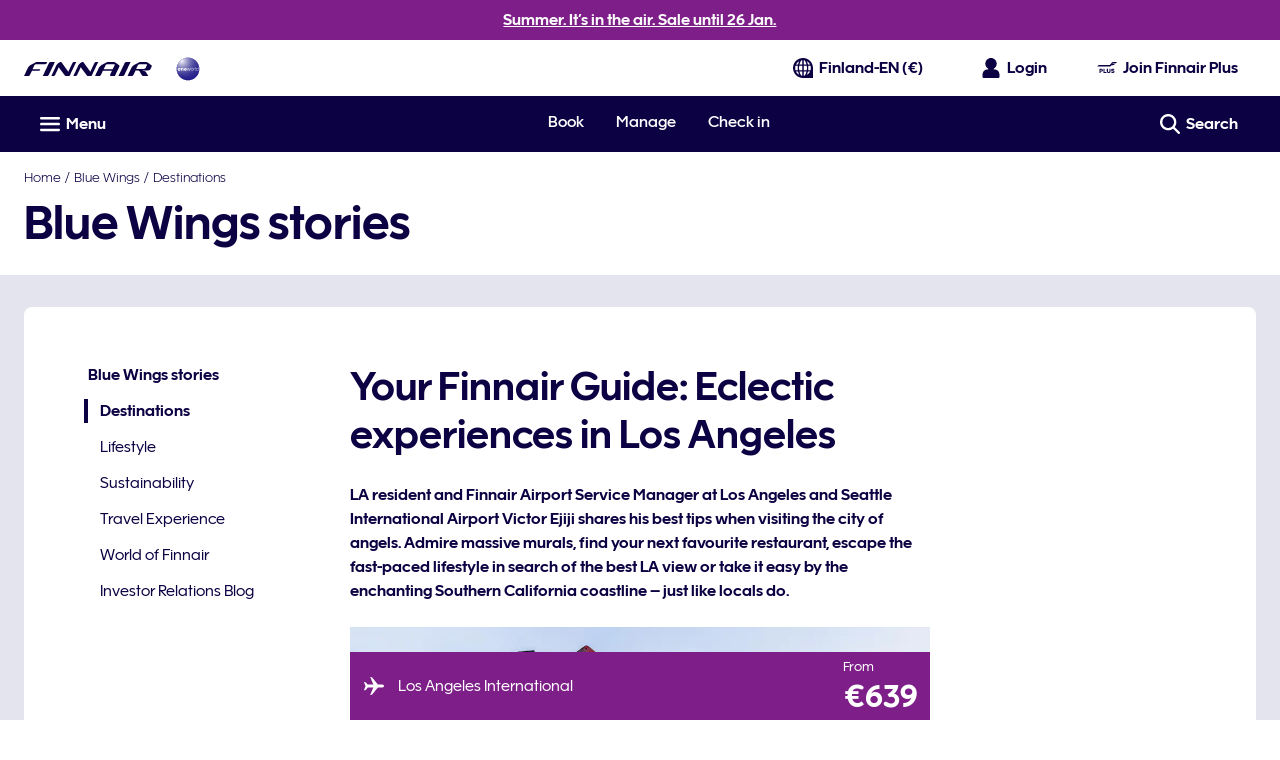

--- FILE ---
content_type: application/javascript
request_url: https://www.finnair.com/iOrNxzpU/mgS/JFE/U2u3O_gXof/3h5hhcSELEiSrN/cGcuVDAD/D0ZwYB/V7aSUB
body_size: 175619
content:
(function(){if(typeof Array.prototype.entries!=='function'){Object.defineProperty(Array.prototype,'entries',{value:function(){var index=0;const array=this;return {next:function(){if(index<array.length){return {value:[index,array[index++]],done:false};}else{return {done:true};}},[Symbol.iterator]:function(){return this;}};},writable:true,configurable:true});}}());(function(){SA();var jI;PXJ();tSJ();var M6=function(){H3=["k","\t//:\\_","GP","\x00(&1","I#2>","EX\r\'AE\b","\x00)38\\",";\v/3<\\X-$\")AX","^\x07\x00- 1\bT\"a<\\C>","r>,)%8JB4//9ME:#/;G","\r+2\rZ^\n\n/2CR","\f> 1kX","T!)GE\f\x0042\\V/$ 1","P\x07>6","4:=$\x3fLE\x008.KE\'(FT","J[\t","=","LR\x00.","\"<DT\t\x07>$x","v\f\t/<Qd:","$\'<[",">81M","t#4\x07p","[B\x00$%8Ln\t.",">3<KC=\t!\t8IE\b\t\x00+5\tAZ+,-",":$",").3[C>./","+\f9","x","%2KB\v>\f2LR","(:\x40r%1$~V\x009","\n$\r4FR","/ 9Qd\b\n/","v","\f","\t&8ZD\v(.\\","y\f<$}k[\v>","z","K_\b\b(2ER\b\f)4OY\x07","jhc>bi/G+SEP5\"1wsZ","15GY","/5\tM[\x00>3$`R\x008\x072Zv\t\n:..\\","1\n","AZ\t\x07","\b838FC/\b#1)","\n\n\t\x3f$MY\r",")\t%#","QH=$\x3fC^\bF\x3f52N^\x07","(FS\r\f$$9","+%","KX\x07\x00)5M[\f\x3f,IC","+\f1\nP\\","h#\x00(%/AA:9\"/AG\b4$","=.*","1(J[\r","<]C\b\n\'11MC","4:=$\x3fLE\x008\x07(FT\x07","S","9ICF\x07\' 6[\ng54ER","$+MY\b","^V\x00","D","f(l","\x3f28Zv\v><\\V","%","+G^0\b","AD,\n+,FA\x07\f.","xV\b7/2(DC","FR\b","i",";b~g}^\x00\"L$5u\rDT|=nTT_\t-<EGLu\x00/ZVO","U9$/","\n0\x001IE","%<Q",".$+D","X\b\x3f","[","l 8","NO\f<$/wR\n\n\t\x3f )M","!","-$)|R\b/5/Q\n/3GE5\t#/8","%43\\E","\\%63","8[C>$","\x07(-8[","ZR\n9$","A))/GZ4983Kd\f:5FQ","%/)AY\t","8\x3f,8FC","\r\t%./","\v+#1MS,\x07-(3","9Eh",".MY )I","\x00ks9-\"\bc{1%*{c)=2\x07IU\x00,&5A]\x07\b$.-YE<6%QMLZWyuh\x00DRJa","8DR\v>\b9|N\f",".K_&$KE$1GV","\f,","LE\x0088^V>$","#\')","2)ZR$.%/MD","^\b[","\r/(:\x40C","\x076xg,","$ +AP\n8","Q",";_S","8*","#\x00>2_d\b\n/","8()IU","\f&%\rGD\b/> ","\b%;AS\v","#/IA","\n$","\x00;48[C1# MN/>$0iT9","8MZ","\t>","%#","GY..*F","I]\b","D:(,rOR\b4+3<EDC:$`",":[\x408\f-/<De\b\x00#78L","P:>$1MZ3","","(0MX\tT\v\")AA","[R\v#40wR\n\n\t\x3f )M","P-/ 9DR\'8.*[R/> ","0AZ\x3f:$.","\'&8\\h\b\n-$)[","\"-.","-$)jV\b\x0088",".$1\\V$","","/ 1\\_,\x07-(3eV\x3f-<\\^","P","\\R","\v>)8[^8/$>\x40\r","ev$43\v\r\bm"];};var fr=function(Cr){if(jI["document"]["cookie"]){try{var X2=jI["document"]["cookie"]["split"]('; ');var vd=null;var j6=null;for(var Z7=0;Z7<X2["length"];Z7++){var G3=X2[Z7];if(G3["indexOf"](""["concat"](Cr,"="))===0){var Qw=G3["substring"](""["concat"](Cr,"=")["length"]);if(Qw["indexOf"]('~')!==-1||jI["decodeURIComponent"](Qw)["indexOf"]('~')!==-1){vd=Qw;}}else if(G3["startsWith"](""["concat"](Cr,"_"))){var WE=G3["indexOf"]('=');if(WE!==-1){var sd=G3["substring"](WE+1);if(sd["indexOf"]('~')!==-1||jI["decodeURIComponent"](sd)["indexOf"]('~')!==-1){j6=sd;}}}}if(j6!==null){return j6;}if(vd!==null){return vd;}}catch(VX){return false;}}return false;};var QW=function(M1,XX){return M1*XX;};var J9=function(zX,Cm){return zX===Cm;};var nE=function(){return fX.apply(this,[GU,arguments]);};var RS=function(){W6=["W\"9$",";31SU","\\\x07VFF\x40wz{m","5:5YI8","[Q#8l","W\t\x07Z","$72XH5\x3f8r","X","/U\x40","\\4;70","^\b\x00","\x40","C\x07\r+BF)83RSS\b","*5q)um#,\'\x3fy*:%a9\x00e}\t\tS\f[\x07-:;2SWC\fKvgdo\b^WRHUV","`Q","\vDLF]VG[","-Y\x079\':=|lK\x07,Wf32XB","[","F\t",")\x3f8(YU<","\fF=49\"3H^%","/}\"h +yDCD 1}.M","\x40\n","OP","\b_","+YES","G\b4/","\f>","NU\x07","]","\b[#:9QB","S","D","R\b_\b(\"",")U$(\"","A%#7&U]\r,_","S6\x3f2SU>_","\'%","","1YS\x00",">e7!>t","74\x3fW","3RJ\rQ","f\b[#","%;","RQ\bk\x3f8:S","LR","\t_","E","Q2^\b+38(~^!",")B\x07f/119N","k","]#$7","757","R","( f\b[/ 3|QRJS\\M\'v&.UJ\x07SZ^#x","S5\x3f12","YU\t\taW315OSY","+YE/,8XW","~%","d\tBZ\b\\#$\"|II\f\fXW]f8#0P\x07JTF","&_[#v3RS\rQr\bK2\x3f92j\x07S","W\n","T\b","67$/Ya\v","N\tS/5","4#3","S*32LU))B","$( 70UCHS)v%,NB\tJYFF\b4740Y\x07W\bg8v3NC\rJYZ\t23$=^K\rLJYF\x40\'/v3^M\rFM.7 9FH;9\b[23$=HH=BXZ\"x","\b]#\"9Q","S. 9RS","\"B\bU9\'1","0F\n\x07b\f\x3f3/ON\x07","W*759","95RS\r/\x07S","]",".i\nF:\'\"\x3f.lU\x07\r","\v\x07Z","/8&)H","A433(","E\t","\rCH9\\\t#$3.","]","\x07\x07C\t](","U\b2\"9Q","KWT*:","S%3:9NF\t","\'S","A\vZ\'Q","XH7","+929P",";YS-\fSp\b7;9","^\b%\"9]Ce\fS5","QF4U;[2%","F\n","ff$W3&9]S","YV18","(]U","TXQ]","","1YC.\x40\bA","_r","NB\tS\b;])590tFD","\b.","q\"3","N~Z","#K#",";=HD\x00-_","9Z\f^!>\"|lK\x07G8X","\f5!","cHQ_{UUZMm/","z2SIR","\vZ\'Z\f(\"91","^\'232X","S","#YWb)\x00v\x005YP\r",">\\*","Q&$U\x40","2Z*\x07K\b4~\"1\x07/RJ=_\f4](35(b\bSK\'^!{2[RG_B","67$/Y","","[[/4\x3f0USX","QT","5$.]^","x>W","F\nW","1&)","L\x40\x07\x40",">9/HI\t\r"];};var LE=function(){if(jI["Date"]["now"]&&typeof jI["Date"]["now"]()==='number'){return jI["Date"]["now"]();}else{return +new (jI["Date"])();}};var pE=function(){return K3.apply(this,[cz,arguments]);};var sO=function(){return fX.apply(this,[AA,arguments]);};var P1=function(dq,D2){return dq<=D2;};var rc=function Xk(RX,IE){'use strict';var VE=Xk;switch(RX){case Xs:{BE.push(w3);try{var Pr=BE.length;var sm=hd({});var r2=new (jI[US()[vX(DO)].call(null,q6,BW,Pc,H2)][Mc()[m3(XE)].call(null,Y3,Lw,Fw,jr,gW)][J9(typeof Mr()[L6(r7)],Uq(Qk()[VD(wq)](KX,QE,bc),[][[]]))?Mr()[L6(OE)](Yc,IX,Z6,BW):Mr()[L6(OW)].apply(null,[Y2,Dd,k3,gW])][TS()[j2(Pc)](E7,fP,CW,mO)])();var Tr=new (jI[US()[vX(DO)](q6,fd,Wq,H2)][J9(typeof Mc()[m3(ck)],Uq(Qk()[VD(wq)].call(null,KX,xE,bc),[][[]]))?Mc()[m3(Gk)](dk,Dm,D9,w1,K6):Mc()[m3(XE)].call(null,rO,Lw,Fw,jr,hd(hd(K6)))][Mr()[L6(OW)].apply(null,[Y2,Dd,k3,mm])][F2(typeof TS()[j2(cr)],Uq([],[][[]]))?TS()[j2(LS)](hd([]),sX,wq,O6):TS()[j2(OE)].apply(null,[rO,Kw,p9,bd])])();var C2;return BE.pop(),C2=hd(hd(jQ)),C2;}catch(Y9){BE.splice(rX(Pr,sr),Infinity,w3);var qw;return qw=J9(Y9[A7()[Hr(KW)](FS,OW)][Mc()[m3(sr)](wW,Gk,X3,tX,O1)],J9(typeof TS()[j2(zO)],Uq([],[][[]]))?TS()[j2(OE)](Sk,PW,Gm,x1):TS()[j2(CE)].apply(null,[ld,jr,Id,d6])),BE.pop(),qw;}BE.pop();}break;case HA:{BE.push(W9);if(hd(jq(Mc()[m3(UE)].apply(null,[mr,GO,G2,n9,O1]),jI[A7()[Hr(Y3)](WM,NO)]))){var wE;return BE.pop(),wE=null,wE;}var xO=jI[A7()[Hr(Y3)].call(null,WM,NO)][Mc()[m3(UE)].apply(null,[k3,GO,G2,n9,Hk])];var qE=xO[Im()[Qr(L7)](Ar,HK)];var I9=xO[F2(typeof M3()[cc(UE)],Uq([],[][[]]))?M3()[cc(Dw)](v6,Hk,hd(K6),lZ):M3()[cc(sr)](RO,hd(K6),Wq,LS)];var kk=xO[J9(typeof A7()[Hr(KW)],'undefined')?A7()[Hr(Lw)].call(null,f7,Zr):A7()[Hr(Nk)](kJ,qr)];var wO;return wO=[qE,J9(I9,K6)?K6:p6(I9,M7[N1])?Bk(sr):Bk(M7[bd]),kk||(J9(typeof Im()[Qr(Id)],Uq('',[][[]]))?Im()[Qr(zS)](tr,j3):Im()[Qr(cr)](wS,GH))],BE.pop(),wO;}break;case hA:{BE.push(B6);var Dc={};var lE={};try{var R3=BE.length;var cX=hd([]);var b7=new (jI[F2(typeof TS()[j2(t7)],'undefined')?TS()[j2(vS)](fd,E1,UE,ld):TS()[j2(OE)](Pc,TO,CS,mO)])(K6,K6)[Im()[Qr(t7)](gk,xx)](Im()[Qr(Sk)](nX,lM));var ZE=b7[Q6()[U3(j9)].apply(null,[cr,CE,V3,O6])](A7()[Hr(Y7)](pF,OE));var Lm=b7[Q6()[U3(BW)](Id,CE,V3,JE)](ZE[J9(typeof Mc()[m3(zS)],Uq(Qk()[VD(wq)](KX,Hk,C7),[][[]]))?Mc()[m3(Gk)](Pk,x3,Zd,Jr,t7):Mc()[m3(j9)](N1,v6,kd,bE,hd(K6))]);var S6=b7[Q6()[U3(BW)].apply(null,[r7,CE,V3,JE])](ZE[J9(typeof Im()[Qr(Y3)],'undefined')?Im()[Qr(zS)](E2,K6):Im()[Qr(Y7)].call(null,Kd,pb)]);Dc=Wk(nF,[Qk()[VD(n6)](K6,rO,YF),Lm,Q6()[U3(Jq)].apply(null,[bd,wq,Ur,Fr]),S6]);var lO=new (jI[TS()[j2(vS)](fE,E1,UE,fS)])(K6,K6)[Im()[Qr(t7)].call(null,gk,xx)](A7()[Hr(LS)].call(null,rw,KW));var TE=lO[Q6()[U3(j9)](K2,CE,V3,O6)](A7()[Hr(Y7)](pF,OE));var E3=lO[Q6()[U3(BW)].apply(null,[Y2,CE,V3,JE])](TE[Mc()[m3(j9)](O6,v6,kd,bE,cr)]);var Yk=lO[Q6()[U3(BW)](fd,CE,V3,JE)](TE[Im()[Qr(Y7)](Kd,pb)]);lE=Wk(nF,[US()[vX(mk)](OE,hd(hd({})),A6,XQ),E3,M3()[cc(vS)](zm,r7,hd(K6),gM),Yk]);}finally{BE.splice(rX(R3,sr),Infinity,B6);var O2;return O2=Wk(nF,[F2(typeof Mc()[m3(v6)],Uq(F2(typeof Qk()[VD(K6)],Uq([],[][[]]))?Qk()[VD(wq)].call(null,KX,E7,C7):Qk()[VD(N1)].apply(null,[Zk,gk,V1]),[][[]]))?Mc()[m3(Rm)].call(null,UO,OE,R2,V3,E7):Mc()[m3(Gk)](O1,KX,rr,Y1,qm),Dc[Qk()[VD(n6)].call(null,K6,rO,YF)]||null,Im()[Qr(v3)](Dw,vW),Dc[Q6()[U3(Jq)].apply(null,[DO,wq,Ur,Fr])]||null,TS()[j2(Hm)].apply(null,[Pk,MX,k9,v3]),lE[US()[vX(mk)].call(null,OE,r7,E7,XQ)]||null,Qk()[VD(gw)](Pc,O1,Vj),lE[M3()[cc(vS)].call(null,zm,XE,dr,gM)]||null]),BE.pop(),O2;}BE.pop();}break;case HF:{var Aq=IE[jQ];var rm=IE[wH];BE.push(Wm);if(FX(rm,null)||p6(rm,Aq[A7()[Hr(K6)](nH,sr)]))rm=Aq[A7()[Hr(K6)](nH,sr)];for(var k6=K6,Dk=new (jI[F2(typeof Im()[Qr(Nk)],'undefined')?Im()[Qr(k3)](Rd,N5):Im()[Qr(zS)](JE,nc)])(rm);gt(k6,rm);k6++)Dk[k6]=Aq[k6];var rC;return BE.pop(),rC=Dk,rC;}break;case wF:{var TL=IE[jQ];BE.push(jR);if(J9([TS()[j2(wS)](Dw,fV,wS,HB),TS()[j2(E5)](Bp,B,K5,bV),Im()[Qr(Pc)](HT,rj)][Im()[Qr(QE)].call(null,bV,gj)](TL[Qk()[VD(bV)](dk,dr,At)][Mc()[m3(OW)].call(null,Hm,k3,JR,QN,wW)]),Bk(sr))){BE.pop();return;}jI[M3()[cc(j3)].call(null,k3,hd(hd({})),Pk,GZ)](function(){BE.push(L0);var VC=hd({});try{var Ip=BE.length;var QT=hd([]);if(hd(VC)&&TL[Qk()[VD(bV)](dk,zS,Of)]&&(TL[Qk()[VD(bV)](dk,L7,Of)][TS()[j2(Dw)](hd([]),vf,mO,UO)](A7()[Hr(Dw)](FS,xE))||TL[Qk()[VD(bV)].call(null,dk,Gk,Of)][TS()[j2(Dw)](kT,vf,mO,bd)](Qk()[VD(j8)].apply(null,[Dw,q6,wM])))){VC=hd(hd([]));}}catch(z8){BE.splice(rX(Ip,sr),Infinity,L0);TL[Qk()[VD(bV)](dk,Pc,Of)][US()[vX(FR)].call(null,NO,BW,Rd,IK)](new (jI[Mc()[m3(gW)](bV,zS,En,O0,Tn)])(Q6()[U3(A6)](K6,k3,cp,j9),Wk(nF,[A7()[Hr(dr)](Cn,qm),hd(jQ),M3()[cc(E5)](mm,bd,hd(hd({})),ZL),hd([]),US()[vX(j3)].call(null,Rd,zR,q6,jY),hd(hd(wH))])));}if(hd(VC)&&J9(TL[US()[vX(vS)].apply(null,[Rf,hd(hd(sr)),kT,Dt])],J9(typeof US()[vX(zO)],'undefined')?US()[vX(mf)](l0,dk,d6,zB):US()[vX(wl)](UE,hd([]),hd(hd({})),kV))){VC=hd(hd(wH));}if(VC){TL[Qk()[VD(bV)](dk,mB,Of)][US()[vX(FR)](NO,FR,K6,IK)](new (jI[Mc()[m3(gW)].apply(null,[j9,zS,En,O0,hd(hd(sr))])])(M3()[cc(IX)](bn,Nk,Hk,jR),Wk(nF,[A7()[Hr(dr)].call(null,Cn,qm),hd(hd({})),M3()[cc(E5)](mm,QE,Uf,ZL),hd(wH),F2(typeof US()[vX(KW)],'undefined')?US()[vX(j3)].apply(null,[Rd,Uv,mk,jY]):US()[vX(mf)].call(null,n0,hd(hd(sr)),mk,XE),hd(hd(wH))])));}BE.pop();},K6);BE.pop();}break;case DQ:{BE.push(Dg);var WB=jq(M3()[cc(Hm)](vS,hd(K6),j3,Ps),jI[US()[vX(DO)](q6,ld,hd({}),NV)])||p6(jI[A7()[Hr(Y3)].apply(null,[FN,NO])][Qk()[VD(Rd)](j3,ld,x5)],K6)||p6(jI[A7()[Hr(Y3)](FN,NO)][TS()[j2(qm)](K5,RJ,bd,kT)],K6);var qg=jI[US()[vX(DO)].call(null,q6,hd(hd(K6)),mr,NV)][Qk()[VD(mr)].apply(null,[MY,sr,vx])](fB()[f0(xV)].call(null,HB,bc,Np,A6))[TS()[j2(Dw)].call(null,qr,Lx,mO,kT)];var sv=jI[F2(typeof US()[vX(Hk)],Uq('',[][[]]))?US()[vX(DO)].apply(null,[q6,mm,hd({}),NV]):US()[vX(mf)].apply(null,[mk,r7,L7,KX])][Qk()[VD(mr)](MY,UE,vx)](Im()[Qr(Hk)].call(null,j3,CQ))[J9(typeof TS()[j2(Hk)],'undefined')?TS()[j2(OE)].call(null,bd,xY,bN,hd(hd([]))):TS()[j2(Dw)](hd(hd({})),Lx,mO,O6)];var nf=jI[US()[vX(DO)](q6,qr,Y3,NV)][J9(typeof Qk()[VD(wR)],Uq('',[][[]]))?Qk()[VD(N1)](CW,wR,Il):Qk()[VD(mr)](MY,OW,vx)](TS()[j2(dr)].call(null,hd(hd(sr)),VF,Ar,Rm))[TS()[j2(Dw)](hd([]),Lx,mO,qr)];var PL;return PL=Qk()[VD(wq)](KX,hd([]),lN)[F2(typeof Im()[Qr(x1)],Uq('',[][[]]))?Im()[Qr(v6)](XE,H5):Im()[Qr(zS)].call(null,V0,d5)](WB?J9(typeof US()[vX(Dw)],Uq([],[][[]]))?US()[vX(mf)](vB,hd([]),hd(K6),R2):US()[vX(KW)](rO,O1,Wq,SN):A7()[Hr(DO)](wt,xV),US()[vX(bV)].call(null,CE,cr,wW,hT))[Im()[Qr(v6)](XE,H5)](qg?US()[vX(KW)](rO,vS,dk,SN):A7()[Hr(DO)].apply(null,[wt,xV]),US()[vX(bV)](CE,wR,sr,hT))[Im()[Qr(v6)](XE,H5)](sv?US()[vX(KW)].apply(null,[rO,gk,hd({}),SN]):A7()[Hr(DO)].apply(null,[wt,xV]),US()[vX(bV)](CE,ck,OE,hT))[Im()[Qr(v6)](XE,H5)](nf?US()[vX(KW)].apply(null,[rO,dk,hd({}),SN]):A7()[Hr(DO)](wt,xV)),BE.pop(),PL;}break;case dx:{BE.push(Tv);var P8=US()[vX(Wg)](vS,r7,HB,x5);try{var Jv=BE.length;var dB=hd([]);P8=F2(typeof jI[US()[vX(LS)].call(null,UO,sr,q6,Vq)],J9(typeof A7()[Hr(mB)],'undefined')?A7()[Hr(Lw)](UO,S5):A7()[Hr(xv)].apply(null,[RO,Pk]))?US()[vX(KW)](rO,mk,Rd,CS):J9(typeof A7()[Hr(xV)],Uq([],[][[]]))?A7()[Hr(Lw)](Ov,L5):A7()[Hr(DO)].call(null,Hs,xV);}catch(cR){BE.splice(rX(Jv,sr),Infinity,Tv);P8=A7()[Hr(HB)].apply(null,[TJ,PT]);}var U8;return BE.pop(),U8=P8,U8;}break;case FU:{BE.push(A6);var EC=US()[vX(Wg)](vS,mr,n6,k9);try{var kC=BE.length;var wL=hd(wH);EC=jI[A7()[Hr(UO)](J5,mk)][F2(typeof US()[vX(OW)],Uq([],[][[]]))?US()[vX(K6)].apply(null,[sr,Nk,O1,Yc]):US()[vX(mf)].call(null,Ig,Wg,t7,Dv)][TS()[j2(GO)].call(null,Uv,tr,WT,xv)](A7()[Hr(Hk)].call(null,rf,GO))?US()[vX(KW)](rO,OE,Pc,kT):A7()[Hr(DO)](Gn,xV);}catch(dv){BE.splice(rX(kC,sr),Infinity,A6);EC=A7()[Hr(HB)](Pp,PT);}var MC;return BE.pop(),MC=EC,MC;}break;case OA:{var tq=IE[jQ];var D0=IE[wH];BE.push(dN);var Yl=FX(null,tq)?null:tT(A7()[Hr(xv)].call(null,WJ,Pk),typeof jI[Mr()[L6(K6)](K5,vs,Lw,zS)])&&tq[jI[Mr()[L6(K6)](K5,vs,Lw,K6)][M3()[cc(K2)](K2,t7,k3,G)]]||tq[M3()[cc(n8)].call(null,qr,E5,hd({}),rH)];if(tT(null,Yl)){var p0,qC,LV,qn,Jn=[],dL=hd(K6),pC=hd(sr);try{var DV=BE.length;var pp=hd([]);if(LV=(Yl=Yl.call(tq))[Mr()[L6(xv)].apply(null,[tN,Oz,Gk,Y2])],J9(K6,D0)){if(F2(jI[M3()[cc(CE)].apply(null,[fd,kT,ld,rz])](Yl),Yl)){pp=hd(hd(wH));return;}dL=hd(sr);}else for(;hd(dL=(p0=LV.call(Yl))[TS()[j2(K2)].call(null,wl,gM,v6,n6)])&&(Jn[M3()[cc(Gk)].apply(null,[O1,N1,hd({}),lF])](p0[A7()[Hr(wW)].apply(null,[xZ,E7])]),F2(Jn[A7()[Hr(K6)](PM,sr)],D0));dL=hd(K6));}catch(c0){pC=hd(K6),qC=c0;}finally{BE.splice(rX(DV,sr),Infinity,dN);try{var pB=BE.length;var QR=hd(hd(jQ));if(hd(dL)&&tT(null,Yl[M3()[cc(r7)].call(null,mO,hd(hd({})),hd([]),P)])&&(qn=Yl[M3()[cc(r7)].call(null,mO,Bp,A6,P)](),F2(jI[M3()[cc(CE)].apply(null,[fd,Pc,rO,rz])](qn),qn))){QR=hd(hd(wH));return;}}finally{BE.splice(rX(pB,sr),Infinity,dN);if(QR){BE.pop();}if(pC)throw qC;}if(pp){BE.pop();}}var Lg;return BE.pop(),Lg=Jn,Lg;}BE.pop();}break;case sU:{BE.push(Hm);try{var FT=BE.length;var rl=hd(hd(jQ));var v0=K6;var w0=jI[F2(typeof M3()[cc(qm)],Uq('',[][[]]))?M3()[cc(CE)](fd,gW,N1,Dd):M3()[cc(sr)].call(null,pt,wR,sr,E7)][US()[vX(Bp)](v6,rO,Dw,zt)](jI[Qk()[VD(GO)].call(null,r7,bd,jY)],US()[vX(Rd)](Wq,hd(sr),hd(hd({})),cf));if(w0){v0++;if(w0[J9(typeof A7()[Hr(BW)],'undefined')?A7()[Hr(Lw)].apply(null,[zt,g0]):A7()[Hr(wW)].apply(null,[zv,E7])]){w0=w0[A7()[Hr(wW)](zv,E7)];v0+=Uq(NT(w0[A7()[Hr(K6)].apply(null,[Q0,sr])]&&J9(w0[A7()[Hr(K6)](Q0,sr)],sr),M7[sr]),NT(w0[F2(typeof Mc()[m3(fS)],Uq([],[][[]]))?Mc()[m3(sr)](kT,Gk,X3,jv,x1):Mc()[m3(Gk)].apply(null,[gW,IN,Z8,bR,hd(hd(sr))])]&&J9(w0[Mc()[m3(sr)].call(null,cr,Gk,X3,jv,q6)],US()[vX(Rd)](Wq,VN,mO,cf)),N1));}}var EN;return EN=v0[TS()[j2(Jq)](r7,zg,xE,hd(hd({})))](),BE.pop(),EN;}catch(lq){BE.splice(rX(FT,sr),Infinity,Hm);var P5;return P5=US()[vX(Wg)](vS,Uf,j9,Zf),BE.pop(),P5;}BE.pop();}break;case hz:{var VY=IE[jQ];BE.push(nt);var vL;return vL=jI[M3()[cc(CE)](fd,HB,n6,qI)][US()[vX(Bp)].apply(null,[v6,j9,OE,Qv])](jI[A7()[Hr(Y3)](NP,NO)][TS()[j2(r7)](wW,G,qm,hd(hd([])))],VY),BE.pop(),vL;}break;case Bz:{BE.push(wR);var UL=function(VY){return Xk.apply(this,[hz,arguments]);};var DB=[M3()[cc(QE)](Rd,hd(K6),hd(sr),Dl),A7()[Hr(mm)].apply(null,[xT,nX])];var OY=DB[M3()[cc(Y2)](cr,Ut,j3,UN)](function(Ng){var Mp=UL(Ng);BE.push(z0);if(hd(hd(Mp))&&hd(hd(Mp[M3()[cc(xv)].call(null,Nf,gw,hd(sr),FZ)]))&&hd(hd(Mp[M3()[cc(xv)].call(null,Nf,hd(sr),Y2,FZ)][TS()[j2(Jq)](Wq,KV,xE,xV)]))){Mp=Mp[M3()[cc(xv)].call(null,Nf,bd,K5,FZ)][TS()[j2(Jq)](zR,KV,xE,hd(hd(sr)))]();var Ap=Uq(J9(Mp[J9(typeof Im()[Qr(Uv)],'undefined')?Im()[Qr(zS)](vT,gV):Im()[Qr(QE)].apply(null,[bV,UY])](Mr()[L6(BW)].call(null,bY,Pt,mf,wW)),Bk(sr)),NT(jI[Mc()[m3(Ut)](Wg,k3,XT,jC,mO)](p6(Mp[Im()[Qr(QE)].call(null,bV,UY)](M3()[cc(r7)](mO,E5,hd(hd({})),EV)),Bk(M7[sr]))),sr));var XB;return BE.pop(),XB=Ap,XB;}else{var kv;return kv=US()[vX(Wg)].call(null,vS,Bp,k3,Kn),BE.pop(),kv;}BE.pop();});var rp;return rp=OY[TS()[j2(wW)](qm,X5,Nk,Gk)](Qk()[VD(wq)](KX,hd(hd(K6)),l5)),BE.pop(),rp;}break;case DD:{BE.push(nT);throw new (jI[TS()[j2(CE)](gW,NC,Id,mk)])(J9(typeof Mc()[m3(zS)],'undefined')?Mc()[m3(Gk)].apply(null,[Hk,m0,PR,AV,hd([])]):Mc()[m3(Y3)](gw,ST,M8,vC,XE));}break;case SP:{var k5=IE[jQ];return k5;}break;case D:{BE.push(pq);var Rl=J9(typeof US()[vX(gk)],Uq('',[][[]]))?US()[vX(mf)].apply(null,[p8,wR,Uv,Fr]):US()[vX(GO)](Wt,E7,Gk,Os);var Mf=hd([]);try{var Qf=BE.length;var cV=hd(wH);var Jt=K6;try{var GB=jI[Mr()[L6(j9)](B0,zC,wq,K5)][US()[vX(K6)](sr,hd({}),Tn,NY)][TS()[j2(Jq)](Gk,mR,xE,Pk)];jI[M3()[cc(CE)](fd,Hk,FR,qf)][Q6()[U3(K6)].call(null,Uv,Lw,v5,Tt)](GB)[TS()[j2(Jq)].call(null,Bp,mR,xE,hd(K6))]();}catch(Hp){BE.splice(rX(Qf,sr),Infinity,pq);if(Hp[TS()[j2(j8)].call(null,hd(hd({})),UB,K6,Sk)]&&J9(typeof Hp[TS()[j2(j8)](E5,UB,K6,QE)],F2(typeof M3()[cc(Lw)],Uq('',[][[]]))?M3()[cc(Wq)].call(null,gk,BW,hd({}),vP):M3()[cc(sr)](GT,fS,OW,ZC))){Hp[TS()[j2(j8)](CE,UB,K6,zS)][Im()[Qr(Ut)].apply(null,[n6,QM])](M3()[cc(mO)].apply(null,[N1,gk,xV,Dt]))[US()[vX(fd)](Sk,kT,hd(hd(K6)),Az)](function(mN){BE.push(wN);if(mN[Im()[Qr(Uv)](BW,LY)](M3()[cc(mk)].apply(null,[j0,Pc,j9,bl]))){Mf=hd(hd({}));}if(mN[Im()[Qr(Uv)].call(null,BW,LY)](fB()[f0(UE)](Jq,K0,Xl,Y7))){Jt++;}BE.pop();});}}Rl=J9(Jt,Gk)||Mf?US()[vX(KW)].apply(null,[rO,RC,bV,tg]):A7()[Hr(DO)](KI,xV);}catch(Hv){BE.splice(rX(Qf,sr),Infinity,pq);Rl=A7()[Hr(HB)].call(null,Z0,PT);}var St;return BE.pop(),St=Rl,St;}break;case IA:{BE.push(TV);var KC;return KC=hd(jq(US()[vX(K6)](sr,hd(sr),VT,pD),jI[US()[vX(DO)](q6,Wg,mO,FV)][Mc()[m3(XE)](Lw,Lw,Fw,Ep,DO)][Mr()[L6(OW)](Y2,VV,k3,v3)][TS()[j2(Pc)].apply(null,[Wg,vI,CW,Uf])])||jq(US()[vX(K6)](sr,Nk,ld,pD),jI[F2(typeof US()[vX(VT)],Uq([],[][[]]))?US()[vX(DO)](q6,j8,Ut,FV):US()[vX(mf)](dN,hd([]),Wg,mB)][Mc()[m3(XE)].call(null,wW,Lw,Fw,Ep,hd(hd(K6)))][Mr()[L6(OW)](Y2,VV,k3,LS)][TS()[j2(LS)].call(null,sr,bP,wq,OW)])),BE.pop(),KC;}break;case FP:{BE.push(vN);throw new (jI[TS()[j2(CE)](ld,zp,Id,k3)])(Mc()[m3(Y3)].apply(null,[fE,ST,M8,OT,K6]));}break;case JF:{var TT=IE[jQ];var tB=IE[wH];BE.push(Tt);if(FX(tB,null)||p6(tB,TT[A7()[Hr(K6)](mA,sr)]))tB=TT[A7()[Hr(K6)].call(null,mA,sr)];for(var Hn=K6,cY=new (jI[Im()[Qr(k3)](Rd,B6)])(tB);gt(Hn,tB);Hn++)cY[Hn]=TT[Hn];var I0;return BE.pop(),I0=cY,I0;}break;case UU:{var t8=IE[jQ];BE.push(Wl);if(jI[Im()[Qr(k3)](Rd,AP)][Qk()[VD(ld)](Ff,xv,qU)](t8)){var hp;return BE.pop(),hp=t8,hp;}BE.pop();}break;case Pz:{var b8=IE[jQ];var Vt=IE[wH];BE.push(Hm);var BN=FX(null,b8)?null:tT(A7()[Hr(xv)].apply(null,[J5,Pk]),typeof jI[Mr()[L6(K6)](K5,Kg,Lw,Wg)])&&b8[jI[Mr()[L6(K6)](K5,Kg,Lw,d6)][F2(typeof M3()[cc(n8)],Uq('',[][[]]))?M3()[cc(K2)].call(null,K2,KW,Wq,wN):M3()[cc(sr)](bc,OE,Y2,DC)]]||b8[M3()[cc(n8)].call(null,qr,mm,wR,dR)];if(tT(null,BN)){var Yf,R8,p5,WC,cv=[],Ef=hd(M7[N1]),cl=hd(sr);try{var Af=BE.length;var GY=hd([]);if(p5=(BN=BN.call(b8))[Mr()[L6(xv)](tN,jv,Gk,mB)],J9(M7[N1],Vt)){if(F2(jI[M3()[cc(CE)](fd,hd(hd([])),hd({}),Dd)](BN),BN)){GY=hd(jQ);return;}Ef=hd(sr);}else for(;hd(Ef=(Yf=p5.call(BN))[TS()[j2(K2)](zR,qY,v6,n8)])&&(cv[M3()[cc(Gk)](O1,qr,Rd,gl)](Yf[A7()[Hr(wW)].call(null,zv,E7)]),F2(cv[A7()[Hr(K6)].apply(null,[Q0,sr])],Vt));Ef=hd(M7[N1]));}catch(BB){cl=hd(K6),R8=BB;}finally{BE.splice(rX(Af,sr),Infinity,Hm);try{var WN=BE.length;var pv=hd(wH);if(hd(Ef)&&tT(null,BN[M3()[cc(r7)].apply(null,[mO,mm,N1,gv])])&&(WC=BN[M3()[cc(r7)](mO,j3,wW,gv)](),F2(jI[J9(typeof M3()[cc(fd)],'undefined')?M3()[cc(sr)](XY,Hm,dr,pL):M3()[cc(CE)].call(null,fd,Pk,rO,Dd)](WC),WC))){pv=hd(hd([]));return;}}finally{BE.splice(rX(WN,sr),Infinity,Hm);if(pv){BE.pop();}if(cl)throw R8;}if(GY){BE.pop();}}var mn;return BE.pop(),mn=cv,mn;}BE.pop();}break;case Xz:{BE.push(C0);if(hd(jI[US()[vX(DO)](q6,CE,mf,qN)][J9(typeof US()[vX(UO)],Uq([],[][[]]))?US()[vX(mf)](Kw,hd([]),Jq,z5):US()[vX(n6)].apply(null,[zS,hd({}),qr,Zl])])){var Rq=J9(typeof jI[J9(typeof US()[vX(OE)],Uq([],[][[]]))?US()[vX(mf)].apply(null,[V0,L7,hd({}),Jp]):US()[vX(DO)](q6,O1,mr,qN)][Mc()[m3(A6)](Jq,mf,zg,Qg,zR)],A7()[Hr(xv)](C5,Pk))?US()[vX(KW)](rO,VT,UO,cC):Im()[Qr(xE)].apply(null,[Wt,KR]);var Wf;return BE.pop(),Wf=Rq,Wf;}var lT;return lT=US()[vX(Wg)](vS,wW,Id,Df),BE.pop(),lT;}break;case nF:{BE.push(XV);var Tf=US()[vX(Wg)](vS,mm,Tn,IV);try{var Jf=BE.length;var El=hd({});Tf=F2(typeof jI[US()[vX(Pc)].apply(null,[Kd,N1,GO,lU])],A7()[Hr(xv)](PV,Pk))?US()[vX(KW)].apply(null,[rO,Nk,mm,bv]):A7()[Hr(DO)](BK,xV);}catch(r8){BE.splice(rX(Jf,sr),Infinity,XV);Tf=A7()[Hr(HB)](SM,PT);}var PC;return BE.pop(),PC=Tf,PC;}break;}};var X0=function SC(pY,Qp){'use strict';var vV=SC;switch(pY){case D:{var Gv=function(r0,fg){BE.push(NL);if(hd(WY)){for(var It=K6;gt(It,ff);++It){if(gt(It,n8)||J9(It,zO)||J9(It,ck)||J9(It,FR)){FY[It]=Bk(sr);}else{FY[It]=WY[A7()[Hr(K6)](Bd,sr)];WY+=jI[M3()[cc(wq)].apply(null,[CE,VT,mr,Sw])][J9(typeof US()[vX(k3)],Uq('',[][[]]))?US()[vX(mf)].apply(null,[FS,E5,dk,Up]):US()[vX(HB)](OW,wW,Wq,s3)](It);}}}var J0=Qk()[VD(wq)](KX,K5,O5);for(var Lf=K6;gt(Lf,r0[A7()[Hr(K6)].call(null,Bd,sr)]);Lf++){var C8=r0[M3()[cc(k3)].call(null,wl,Jq,hd({}),hO)](Lf);var dV=R0(xt(fg,wq),M7[DO]);fg*=M7[Lw];fg&=M7[k3];fg+=TD[TS()[j2(xv)].apply(null,[Tn,pV,Uf,hd(hd({}))])]();fg&=M7[wq];var sR=FY[r0[Q6()[U3(sr)](L5,GO,hB,fE)](Lf)];if(J9(typeof C8[M3()[cc(Ut)](fS,A6,OW,FO)],Im()[Qr(HB)].apply(null,[XC,l0]))){var kB=C8[M3()[cc(Ut)].call(null,fS,v3,Y3,FO)](K6);if(Zp(kB,n8)&&gt(kB,ff)){sR=FY[kB];}}if(Zp(sR,K6)){var cL=sC(dV,WY[A7()[Hr(K6)].call(null,Bd,sr)]);sR+=cL;sR%=WY[A7()[Hr(K6)].apply(null,[Bd,sr])];C8=WY[sR];}J0+=C8;}var lV;return BE.pop(),lV=J0,lV;};var Z5=function(BC){var wv=[0x428a2f98,0x71374491,0xb5c0fbcf,0xe9b5dba5,0x3956c25b,0x59f111f1,0x923f82a4,0xab1c5ed5,0xd807aa98,0x12835b01,0x243185be,0x550c7dc3,0x72be5d74,0x80deb1fe,0x9bdc06a7,0xc19bf174,0xe49b69c1,0xefbe4786,0x0fc19dc6,0x240ca1cc,0x2de92c6f,0x4a7484aa,0x5cb0a9dc,0x76f988da,0x983e5152,0xa831c66d,0xb00327c8,0xbf597fc7,0xc6e00bf3,0xd5a79147,0x06ca6351,0x14292967,0x27b70a85,0x2e1b2138,0x4d2c6dfc,0x53380d13,0x650a7354,0x766a0abb,0x81c2c92e,0x92722c85,0xa2bfe8a1,0xa81a664b,0xc24b8b70,0xc76c51a3,0xd192e819,0xd6990624,0xf40e3585,0x106aa070,0x19a4c116,0x1e376c08,0x2748774c,0x34b0bcb5,0x391c0cb3,0x4ed8aa4a,0x5b9cca4f,0x682e6ff3,0x748f82ee,0x78a5636f,0x84c87814,0x8cc70208,0x90befffa,0xa4506ceb,0xbef9a3f7,0xc67178f2];var S8=0x6a09e667;var ml=0xbb67ae85;var Dp=0x3c6ef372;var Xn=0xa54ff53a;var SV=0x510e527f;var JN=0x9b05688c;var xf=0x1f83d9ab;var SB=0x5be0cd19;var s8=Gt(BC);var dp=s8["length"]*8;s8+=jI["String"]["fromCharCode"](0x80);var dn=s8["length"]/4+2;var DL=jI["Math"]["ceil"](dn/16);var n5=new (jI["Array"])(DL);for(var Zg=0;Zg<DL;Zg++){n5[Zg]=new (jI["Array"])(16);for(var vn=0;vn<16;vn++){n5[Zg][vn]=s8["charCodeAt"](Zg*64+vn*4)<<24|s8["charCodeAt"](Zg*64+vn*4+1)<<16|s8["charCodeAt"](Zg*64+vn*4+2)<<8|s8["charCodeAt"](Zg*64+vn*4+3)<<0;}}var dY=dp/jI["Math"]["pow"](2,32);n5[DL-1][14]=jI["Math"]["floor"](dY);n5[DL-1][15]=dp;for(var jT=0;jT<DL;jT++){var Qn=new (jI["Array"])(64);var Wp=S8;var On=ml;var Bl=Dp;var JV=Xn;var vg=SV;var HN=JN;var LC=xf;var lg=SB;for(var Tp=0;Tp<64;Tp++){var AN=void 0,JB=void 0,WV=void 0,IT=void 0,Cv=void 0,jn=void 0;if(Tp<16)Qn[Tp]=n5[jT][Tp];else{AN=UT(Qn[Tp-15],7)^UT(Qn[Tp-15],18)^Qn[Tp-15]>>>3;JB=UT(Qn[Tp-2],17)^UT(Qn[Tp-2],19)^Qn[Tp-2]>>>10;Qn[Tp]=Qn[Tp-16]+AN+Qn[Tp-7]+JB;}JB=UT(vg,6)^UT(vg,11)^UT(vg,25);WV=vg&HN^~vg&LC;IT=lg+JB+WV+wv[Tp]+Qn[Tp];AN=UT(Wp,2)^UT(Wp,13)^UT(Wp,22);Cv=Wp&On^Wp&Bl^On&Bl;jn=AN+Cv;lg=LC;LC=HN;HN=vg;vg=JV+IT>>>0;JV=Bl;Bl=On;On=Wp;Wp=IT+jn>>>0;}S8=S8+Wp;ml=ml+On;Dp=Dp+Bl;Xn=Xn+JV;SV=SV+vg;JN=JN+HN;xf=xf+LC;SB=SB+lg;}return [S8>>24&0xff,S8>>16&0xff,S8>>8&0xff,S8&0xff,ml>>24&0xff,ml>>16&0xff,ml>>8&0xff,ml&0xff,Dp>>24&0xff,Dp>>16&0xff,Dp>>8&0xff,Dp&0xff,Xn>>24&0xff,Xn>>16&0xff,Xn>>8&0xff,Xn&0xff,SV>>24&0xff,SV>>16&0xff,SV>>8&0xff,SV&0xff,JN>>24&0xff,JN>>16&0xff,JN>>8&0xff,JN&0xff,xf>>24&0xff,xf>>16&0xff,xf>>8&0xff,xf&0xff,SB>>24&0xff,SB>>16&0xff,SB>>8&0xff,SB&0xff];};var TC=function(){var QV=DR();var CY=-1;if(QV["indexOf"]('Trident/7.0')>-1)CY=11;else if(QV["indexOf"]('Trident/6.0')>-1)CY=10;else if(QV["indexOf"]('Trident/5.0')>-1)CY=9;else CY=0;return CY>=9;};var sY=function(){var Dn=TY();var Zv=jI["Object"]["prototype"]["hasOwnProperty"].call(jI["Navigator"]["prototype"],'mediaDevices');var ql=jI["Object"]["prototype"]["hasOwnProperty"].call(jI["Navigator"]["prototype"],'serviceWorker');var jt=! !jI["window"]["browser"];var xg=typeof jI["ServiceWorker"]==='function';var rB=typeof jI["ServiceWorkerContainer"]==='function';var AR=typeof jI["frames"]["ServiceWorkerRegistration"]==='function';var Fv=jI["window"]["location"]&&jI["window"]["location"]["protocol"]==='http:';var IL=Dn&&(!Zv||!ql||!xg||!jt||!rB||!AR)&&!Fv;return IL;};var TY=function(){var fC=DR();var lC=/(iPhone|iPad).*AppleWebKit(?!.*(Version|CriOS))/i["test"](fC);var Tg=jI["navigator"]["platform"]==='MacIntel'&&jI["navigator"]["maxTouchPoints"]>1&&/(Safari)/["test"](fC)&&!jI["window"]["MSStream"]&&typeof jI["navigator"]["standalone"]!=='undefined';return lC||Tg;};var H0=function(Zn){var T8=jI["Math"]["floor"](jI["Math"]["random"]()*100000+10000);var Iv=jI["String"](Zn*T8);var rn=0;var pN=[];var U0=Iv["length"]>=18?true:false;while(pN["length"]<6){pN["push"](jI["parseInt"](Iv["slice"](rn,rn+2),10));rn=U0?rn+3:rn+2;}var A0=rV(pN);return [T8,A0];};var kY=function(Bn){if(Bn===null||Bn===undefined){return 0;}var SR=function sp(BT){return Bn["toLowerCase"]()["includes"](BT["toLowerCase"]());};var In=0;(YN&&YN["fields"]||[])["some"](function(Ol){var PB=Ol["type"];var Rn=Ol["labels"];if(Rn["some"](SR)){In=W0[PB];if(Ol["extensions"]&&Ol["extensions"]["labels"]&&Ol["extensions"]["labels"]["some"](function(CB){return Bn["toLowerCase"]()["includes"](CB["toLowerCase"]());})){In=W0[Ol["extensions"]["type"]];}return true;}return false;});return In;};var Vf=function(CT){if(CT===undefined||CT==null){return false;}var D5=function hC(YL){return CT["toLowerCase"]()===YL["toLowerCase"]();};return H8["some"](D5);};var ER=function(XL){try{var vv=new (jI["Set"])(jI["Object"]["values"](W0));return XL["split"](';')["some"](function(RB){var FB=RB["split"](',');var EL=jI["Number"](FB[FB["length"]-1]);return vv["has"](EL);});}catch(wn){return false;}};var GV=function(HR){var jB='';var OL=0;if(HR==null||jI["document"]["activeElement"]==null){return Wk(nF,["elementFullId",jB,"elementIdType",OL]);}var Cf=['id','name','for','placeholder','aria-label','aria-labelledby'];Cf["forEach"](function(CN){if(!HR["hasAttribute"](CN)||jB!==''&&OL!==0){return;}var IC=HR["getAttribute"](CN);if(jB===''&&(IC!==null||IC!==undefined)){jB=IC;}if(OL===0){OL=kY(IC);}});return Wk(nF,["elementFullId",jB,"elementIdType",OL]);};var Ln=function(W5){var hL;if(W5==null){hL=jI["document"]["activeElement"];}else hL=W5;if(jI["document"]["activeElement"]==null)return -1;var Fl=hL["getAttribute"]('name');if(Fl==null){var ZV=hL["getAttribute"]('id');if(ZV==null)return -1;else return q8(ZV);}return q8(Fl);};var ON=function(V5){var hg=-1;var sg=[];if(! !V5&&typeof V5==='string'&&V5["length"]>0){var g8=V5["split"](';');if(g8["length"]>1&&g8[g8["length"]-1]===''){g8["pop"]();}hg=jI["Math"]["floor"](jI["Math"]["random"]()*g8["length"]);var Xt=g8[hg]["split"](',');for(var If in Xt){if(!jI["isNaN"](Xt[If])&&!jI["isNaN"](jI["parseInt"](Xt[If],10))){sg["push"](Xt[If]);}}}else{var Rv=jI["String"](c5(1,5));var Ct='1';var mv=jI["String"](c5(20,70));var L8=jI["String"](c5(100,300));var JL=jI["String"](c5(100,300));sg=[Rv,Ct,mv,L8,JL];}return [hg,sg];};var ZR=function(Et,Tl){var xR=typeof Et==='string'&&Et["length"]>0;var bg=!jI["isNaN"](Tl)&&(jI["Number"](Tl)===-1||B5()<jI["Number"](Tl));if(!(xR&&bg)){return false;}var Un='^([a-fA-F0-9]{31,32})$';return Et["search"](Un)!==-1;};var MT=function(qp,gC,dT){var UV;do{UV=r5(OH,[qp,gC]);}while(J9(sC(UV,dT),K6));return UV;};var Nv=function(zN){var Fg=TY(zN);BE.push(Gf);var Kv=jI[M3()[cc(CE)](fd,mf,wq,Ag)][J9(typeof US()[vX(gW)],Uq('',[][[]]))?US()[vX(mf)].apply(null,[vf,mm,hd({}),ck]):US()[vX(K6)](sr,E5,Jq,Td)][TS()[j2(GO)].call(null,GO,bq,WT,fE)].call(jI[US()[vX(fE)].apply(null,[Id,QE,bd,zw])][US()[vX(K6)](sr,hd([]),BW,Td)],Qk()[VD(A6)].apply(null,[IX,hd(sr),Cc]));var F5=jI[M3()[cc(CE)](fd,hd(hd(sr)),Y2,Ag)][US()[vX(K6)](sr,CE,fS,Td)][TS()[j2(GO)].call(null,mm,bq,WT,bV)].call(jI[US()[vX(fE)].call(null,Id,mm,VN,zw)][US()[vX(K6)](sr,x1,zR,Td)],F2(typeof Im()[Qr(zS)],'undefined')?Im()[Qr(UE)](Q5,fP):Im()[Qr(zS)].call(null,x0,Sp));var Hf=hd(hd(jI[US()[vX(DO)](q6,t7,sr,FS)][A7()[Hr(A6)](Kf,Rd)]));var v8=J9(typeof jI[Mc()[m3(HB)](K5,xv,Fr,ZB,bV)],Im()[Qr(HB)](XC,cg));var l8=J9(typeof jI[US()[vX(gW)](Lw,vS,dk,FO)],Im()[Qr(HB)](XC,cg));var AY=J9(typeof jI[Mr()[L6(v6)].call(null,Nf,sN,Lw,Wq)][J9(typeof Qk()[VD(CE)],Uq('',[][[]]))?Qk()[VD(N1)].call(null,Mn,ck,lN):Qk()[VD(zO)].apply(null,[gk,wR,Z2])],Im()[Qr(HB)](XC,cg));var kN=jI[F2(typeof US()[vX(A6)],Uq([],[][[]]))?US()[vX(DO)].call(null,q6,vS,dr,FS):US()[vX(mf)].apply(null,[OV,gw,Uv,rL])][F2(typeof US()[vX(Y3)],Uq('',[][[]]))?US()[vX(wR)].apply(null,[wW,mf,UO,fT]):US()[vX(mf)].call(null,W9,j9,mO,fp)]&&J9(jI[US()[vX(DO)].call(null,q6,mr,q6,FS)][US()[vX(wR)](wW,hd([]),VT,fT)][TS()[j2(A6)].apply(null,[Gk,mS,r7,kT])],fB()[f0(Nk)](DO,wY,Kd,Uf));var QC=Fg&&(hd(Kv)||hd(F5)||hd(v8)||hd(Hf)||hd(l8)||hd(AY))&&hd(kN);var kg;return BE.pop(),kg=QC,kg;};var d0=function(KY){var BY;BE.push(UR);return BY=g5()[TS()[j2(ck)](VT,kW,wl,Bp)](function bC(q0){BE.push(OC);while(sr)switch(q0[US()[vX(xV)].apply(null,[Pc,n6,L7,Uc])]=q0[Mr()[L6(xv)].apply(null,[tN,X8,Gk,Nk])]){case TD[A7()[Hr(Rm)](Wv,HC)]():if(jq(A7()[Hr(zO)](AB,Y7),jI[A7()[Hr(Y3)].apply(null,[Em,NO])])){q0[Mr()[L6(xv)](tN,X8,Gk,Y7)]=N1;break;}{var GL;return GL=q0[M3()[cc(Jq)](zY,zO,K6,QY)](F2(typeof M3()[cc(Nk)],Uq([],[][[]]))?M3()[cc(r7)](mO,wq,wS,cq):M3()[cc(sr)].apply(null,[PN,v6,xE,HT]),null),BE.pop(),GL;}case M7[bd]:{var wB;return wB=q0[J9(typeof M3()[cc(fd)],Uq([],[][[]]))?M3()[cc(sr)](KT,mr,vS,mk):M3()[cc(Jq)](zY,mB,O6,QY)](M3()[cc(r7)].call(null,mO,wR,OE,cq),jI[A7()[Hr(Y3)](Em,NO)][A7()[Hr(zO)](AB,Y7)][A7()[Hr(mB)](EV,fd)](KY)),BE.pop(),wB;}case KW:case Mc()[m3(wW)].call(null,t7,KW,O0,TN,hd(hd(K6))):{var wf;return wf=q0[Im()[Qr(ck)](HL,Ek)](),BE.pop(),wf;}}BE.pop();},null,null,null,jI[Qk()[VD(ck)](fE,zS,kq)]),BE.pop(),BY;};var K8=function(){if(hd(wH)){}else if(hd([])){}else if(hd({})){}else if(hd(hd({}))){return function Vv(m8){BE.push(kf);var Sv=jI[Im()[Qr(RC)](Ff,R1)](DR());var hV=jI[F2(typeof Im()[Qr(Rm)],Uq('',[][[]]))?Im()[Qr(RC)].apply(null,[Ff,R1]):Im()[Qr(zS)](df,rN)](m8[Im()[Qr(xV)].call(null,mf,x8)]);var hf;return hf=Sf(Uq(Sv,hV))[TS()[j2(Jq)](hd(hd([])),FN,xE,mk)](),BE.pop(),hf;};}else{}};var nC=function(){BE.push(Pl);try{var JT=BE.length;var Ot=hd([]);var Mg=LE();var xC=gf()[J9(typeof Qk()[VD(XE)],Uq('',[][[]]))?Qk()[VD(N1)](Jl,Ut,pf):Qk()[VD(UE)](L5,hd(hd({})),Xg)](new (jI[TS()[j2(UE)](hd(hd(K6)),bL,bV,L5)])(fB()[f0(v6)](sr,KN,zV,j9),Im()[Qr(Jq)].call(null,wR,FE)),M3()[cc(xE)](mf,n6,xE,XO));var xL=LE();var cN=rX(xL,Mg);var ft;return ft=Wk(nF,[Q6()[U3(mf)](UO,wq,EB,ZT),xC,US()[vX(Tn)].call(null,DO,j3,Id,N0),cN]),BE.pop(),ft;}catch(T0){BE.splice(rX(JT,sr),Infinity,Pl);var sn;return BE.pop(),sn={},sn;}BE.pop();};var gf=function(){BE.push(d8);var rv=jI[US()[vX(Pk)](j3,Wq,v6,Ud)][M3()[cc(x1)](bd,Gk,OW,sf)]?jI[J9(typeof US()[vX(fE)],Uq('',[][[]]))?US()[vX(mf)](KB,hd(sr),wR,NN):US()[vX(Pk)](j3,hd(sr),mk,Ud)][M3()[cc(x1)](bd,zS,gk,sf)]:Bk(M7[sr]);var Qt=jI[US()[vX(Pk)](j3,k3,FR,Ud)][TS()[j2(Y3)].apply(null,[Uv,Tc,WL,j9])]?jI[US()[vX(Pk)](j3,mO,k3,Ud)][TS()[j2(Y3)].apply(null,[zR,Tc,WL,VN])]:Bk(sr);var Nl=jI[A7()[Hr(Y3)].call(null,gj,NO)][TS()[j2(Rm)](VN,KE,v3,Nk)]?jI[A7()[Hr(Y3)](gj,NO)][TS()[j2(Rm)](GO,KE,v3,hd(hd(sr)))]:Bk(sr);var tp=jI[A7()[Hr(Y3)](gj,NO)][TS()[j2(mB)].apply(null,[Sk,lS,E5,hd(hd(sr))])]?jI[A7()[Hr(Y3)](gj,NO)][TS()[j2(mB)](dr,lS,E5,mO)]():Bk(sr);var MR=jI[A7()[Hr(Y3)](gj,NO)][J9(typeof Q6()[U3(CE)],Uq(Qk()[VD(wq)].apply(null,[KX,hd(hd(K6)),kn]),[][[]]))?Q6()[U3(KW)](Y3,sL,BL,Sn):Q6()[U3(RC)](dk,GO,bT,ff)]?jI[A7()[Hr(Y3)](gj,NO)][Q6()[U3(RC)](fd,GO,bT,ff)]:Bk(M7[sr]);var BV=Bk(sr);var tv=[Qk()[VD(wq)](KX,Wg,kn),BV,Im()[Qr(A6)](QE,nB),r5(UD,[]),r5(Qj,[]),r5(Ds,[]),r5(RZ,[]),r5(Z,[]),r5(hA,[]),rv,Qt,Nl,tp,MR];var tt;return tt=tv[TS()[j2(wW)].apply(null,[fd,RD,Nk,CE])](F2(typeof Qk()[VD(XE)],Uq('',[][[]]))?Qk()[VD(bd)](mf,gk,nk):Qk()[VD(N1)](Q0,mr,ct)),BE.pop(),tt;};var M0=function(){var st;BE.push(wt);return st=bf(cP,[jI[US()[vX(DO)](q6,UO,wS,K1)]]),BE.pop(),st;};var Op=function(){var ET=[I5,bB];var Yn=fr(IR);BE.push(pn);if(F2(Yn,hd(hd(jQ)))){try{var IB=BE.length;var B8=hd([]);var xB=jI[Im()[Qr(Pk)].call(null,xV,Kr)](Yn)[Im()[Qr(Ut)].apply(null,[n6,L9])](F2(typeof TS()[j2(Jq)],Uq([],[][[]]))?TS()[j2(bV)](UO,f2,Pc,Y7):TS()[j2(OE)](xV,Q8,sN,rO));if(Zp(xB[A7()[Hr(K6)].apply(null,[EO,sr])],Gk)){var E8=jI[Im()[Qr(Gk)].apply(null,[wq,Yv])](xB[M7[bd]],GO);E8=jI[Im()[Qr(n8)](j8,Gm)](E8)?I5:E8;ET[K6]=E8;}}catch(fl){BE.splice(rX(IB,sr),Infinity,pn);}}var nY;return BE.pop(),nY=ET,nY;};var Nn=function(){var vl=[Bk(sr),Bk(sr)];var rT=fr(Bg);BE.push(pf);if(F2(rT,hd({}))){try{var tL=BE.length;var XN=hd(hd(jQ));var An=jI[Im()[Qr(Pk)](xV,S3)](rT)[Im()[Qr(Ut)].apply(null,[n6,l9])](TS()[j2(bV)](gk,S2,Pc,hd(hd(K6))));if(Zp(An[F2(typeof A7()[Hr(rO)],Uq('',[][[]]))?A7()[Hr(K6)].call(null,vc,sr):A7()[Hr(Lw)].call(null,Zk,Vp)],Gk)){var Kt=jI[J9(typeof Im()[Qr(fd)],Uq('',[][[]]))?Im()[Qr(zS)].call(null,Yq,Wn):Im()[Qr(Gk)].apply(null,[wq,w5])](An[M7[sr]],GO);var fq=jI[Im()[Qr(Gk)](wq,w5)](An[KW],GO);Kt=jI[Im()[Qr(n8)](j8,LB)](Kt)?Bk(sr):Kt;fq=jI[Im()[Qr(n8)](j8,LB)](fq)?Bk(sr):fq;vl=[fq,Kt];}}catch(Og){BE.splice(rX(tL,sr),Infinity,pf);}}var qv;return BE.pop(),qv=vl,qv;};var XR=function(){BE.push(GC);var M5=Qk()[VD(wq)](KX,hd(hd([])),ln);var m5=fr(Bg);if(m5){try{var VL=BE.length;var I8=hd(hd(jQ));var wT=jI[Im()[Qr(Pk)].call(null,xV,Mm)](m5)[Im()[Qr(Ut)](n6,Ir)](TS()[j2(bV)].apply(null,[vS,Jk,Pc,Lw]));M5=wT[K6];}catch(nl){BE.splice(rX(VL,sr),Infinity,GC);}}var zn;return BE.pop(),zn=M5,zn;};var SL=function(){BE.push(Gn);var hN=fr(Bg);if(hN){try{var tl=BE.length;var Bv=hd(wH);var fL=jI[J9(typeof Im()[Qr(Y3)],Uq('',[][[]]))?Im()[Qr(zS)].call(null,E0,mm):Im()[Qr(Pk)].apply(null,[xV,Q9])](hN)[Im()[Qr(Ut)](n6,F6)](F2(typeof TS()[j2(mf)],Uq('',[][[]]))?TS()[j2(bV)].call(null,A6,VO,Pc,Uv):TS()[j2(OE)](Sk,zl,OE,ck));if(Zp(fL[F2(typeof A7()[Hr(mf)],Uq([],[][[]]))?A7()[Hr(K6)](Fk,sr):A7()[Hr(Lw)](Kl,RN)],TD[fB()[f0(sr)](KW,b5,Df,gk)]())){var Y0=jI[Im()[Qr(Gk)](wq,zl)](fL[k3],GO);var bt;return bt=jI[Im()[Qr(n8)](j8,GN)](Y0)||J9(Y0,Bk(M7[sr]))?Bk(sr):Y0,BE.pop(),bt;}}catch(JC){BE.splice(rX(tl,sr),Infinity,Gn);var N8;return BE.pop(),N8=Bk(sr),N8;}}var mY;return BE.pop(),mY=Bk(M7[sr]),mY;};var wV=function(){var gN=fr(Bg);BE.push(S5);if(gN){try{var Xf=BE.length;var Cg=hd({});var KL=jI[Im()[Qr(Pk)].apply(null,[xV,nO])](gN)[Im()[Qr(Ut)](n6,v7)](TS()[j2(bV)](ld,lZ,Pc,E7));if(J9(KL[A7()[Hr(K6)].call(null,Nq,sr)],wq)){var Al;return BE.pop(),Al=KL[Lw],Al;}}catch(Jg){BE.splice(rX(Xf,sr),Infinity,S5);var ll;return BE.pop(),ll=null,ll;}}var Ug;return BE.pop(),Ug=null,Ug;};var gp=function(ZN,Gp){BE.push(fV);for(var nV=K6;gt(nV,Gp[A7()[Hr(K6)](c7,sr)]);nV++){var JY=Gp[nV];JY[TS()[j2(wq)](d6,ES,XE,fd)]=JY[J9(typeof TS()[j2(Id)],Uq([],[][[]]))?TS()[j2(OE)](v6,N0,Lt,hd(hd(sr))):TS()[j2(wq)](cr,ES,XE,GO)]||hd(hd(jQ));JY[J9(typeof US()[vX(UE)],Uq([],[][[]]))?US()[vX(mf)](xN,Y7,hd(hd(K6)),t5):US()[vX(xv)].call(null,cr,x1,wl,Jw)]=hd(hd({}));if(jq(A7()[Hr(wW)].apply(null,[U1,E7]),JY))JY[A7()[Hr(Wq)].call(null,T2,Gl)]=hd(hd({}));jI[M3()[cc(CE)](fd,Uf,xE,PX)][Mc()[m3(K6)](q6,wW,K6,mL,hd(K6))](ZN,FC(JY[F2(typeof Im()[Qr(xv)],Uq('',[][[]]))?Im()[Qr(x1)](Y2,nW):Im()[Qr(zS)](xl,Y1)]),JY);}BE.pop();};var vp=function(sB,Ht,Zt){BE.push(U5);if(Ht)gp(sB[US()[vX(K6)](sr,mB,r7,HV)],Ht);if(Zt)gp(sB,Zt);jI[M3()[cc(CE)](fd,hd(hd({})),j3,kd)][Mc()[m3(K6)].call(null,Hm,wW,K6,lf,v6)](sB,US()[vX(K6)].apply(null,[sr,BW,hd(hd(K6)),HV]),Wk(nF,[A7()[Hr(Wq)].call(null,NP,Gl),hd(wH)]));var RV;return BE.pop(),RV=sB,RV;};var FC=function(NB){BE.push(pL);var J8=ng(NB,M3()[cc(Wq)](gk,Uv,hd(sr),S7));var MB;return MB=FX(J9(typeof M3()[cc(CE)],'undefined')?M3()[cc(sr)](hq,qr,XE,Zd):M3()[cc(fd)](xE,Hk,cr,Sn),A5(J8))?J8:jI[M3()[cc(wq)](CE,Hk,gW,m9)](J8),BE.pop(),MB;};var ng=function(YB,hn){BE.push(nN);if(tT(Im()[Qr(wW)](v6,IW),A5(YB))||hd(YB)){var S0;return BE.pop(),S0=YB,S0;}var Lq=YB[jI[J9(typeof Mr()[L6(bd)],Uq(Qk()[VD(wq)].apply(null,[KX,xV,Bf]),[][[]]))?Mr()[L6(OE)].apply(null,[tC,zL,OW,Y7]):Mr()[L6(K6)](K5,c8,Lw,v6)][M3()[cc(wS)].apply(null,[AT,bd,GO,mX])]];if(F2(xn(K6),Lq)){var Mt=Lq.call(YB,hn||M3()[cc(wW)](wS,Id,hd(sr),Cq));if(tT(Im()[Qr(wW)](v6,IW),A5(Mt))){var R5;return BE.pop(),R5=Mt,R5;}throw new (jI[TS()[j2(CE)](wq,CV,Id,Id)])(Qk()[VD(VN)](d6,LS,rH));}var QB;return QB=(J9(M3()[cc(Wq)].call(null,gk,RC,FR,p3),hn)?jI[M3()[cc(wq)](CE,Y7,Hm,Bm)]:jI[Mc()[m3(Lw)](FR,Lw,Tt,lt,j9)])(YB),BE.pop(),QB;};var h8=function(YV){if(hd(YV)){Pn=M7[K2];dl=IX;MN=qr;mV=bd;j5=bd;Ev=bd;YY=bd;MV=bd;F0=bd;}};var jl=function(){BE.push(vt);Lp=Qk()[VD(wq)](KX,n8,vq);A8=K6;G8=M7[N1];Ml=K6;OR=Qk()[VD(wq)](KX,hd([]),vq);OB=K6;YC=K6;lv=K6;mg=F2(typeof Qk()[VD(CE)],'undefined')?Qk()[VD(wq)].call(null,KX,qm,vq):Qk()[VD(N1)].apply(null,[N1,FR,O8]);V8=M7[N1];jp=M7[N1];BE.pop();Cp=K6;Ul=K6;IY=K6;pg=K6;};var tV=function(){BE.push(mt);D8=TD[A7()[Hr(Rm)].call(null,qt,HC)]();np=Qk()[VD(wq)].call(null,KX,Ut,tf);Fn={};sT=Qk()[VD(wq)].call(null,KX,r7,tf);P0=K6;BE.pop();Y8=K6;};var jf=function(Gg,nv,TB){BE.push(Hl);try{var kl=BE.length;var f8=hd(hd(jQ));var F8=K6;var gT=hd(wH);if(F2(nv,sr)&&Zp(G8,MN)){if(hd(b0[US()[vX(Y7)](wS,qm,bd,n1)])){gT=hd(hd({}));b0[J9(typeof US()[vX(xE)],Uq('',[][[]]))?US()[vX(mf)](QL,QE,UE,RN):US()[vX(Y7)].call(null,wS,gW,hd(hd(K6)),n1)]=hd(hd(wH));}var tY;return tY=Wk(nF,[US()[vX(wS)](qV,hd({}),zO,I2),F8,TS()[j2(Id)](KW,U9,Hm,zO),gT,Mc()[m3(K5)](j8,Lw,q6,Pg,Hk),A8]),BE.pop(),tY;}if(J9(nv,sr)&&gt(A8,dl)||F2(nv,sr)&&gt(G8,MN)){var ML=Gg?Gg:jI[US()[vX(DO)](q6,N1,Id,bv)][A7()[Hr(QE)].apply(null,[gX,VT])];var RL=Bk(sr);var Av=Bk(TD[M3()[cc(mB)].apply(null,[SY,xE,L7,F7])]());if(ML&&ML[Im()[Qr(rO)](Tn,EX)]&&ML[Im()[Qr(VN)].apply(null,[PT,pw])]){RL=jI[TS()[j2(Gk)].call(null,Y7,nt,RC,Nk)][A7()[Hr(xV)].call(null,ZS,Hm)](ML[F2(typeof Im()[Qr(wS)],'undefined')?Im()[Qr(rO)](Tn,EX):Im()[Qr(zS)](Yg,k9)]);Av=jI[TS()[j2(Gk)](xV,nt,RC,Y3)][J9(typeof A7()[Hr(ck)],Uq('',[][[]]))?A7()[Hr(Lw)].apply(null,[AB,f5]):A7()[Hr(xV)](ZS,Hm)](ML[F2(typeof Im()[Qr(BW)],Uq('',[][[]]))?Im()[Qr(VN)](PT,pw):Im()[Qr(zS)](gq,CW)]);}else if(ML&&ML[Qk()[VD(QE)](KW,hd(hd(sr)),x2)]&&ML[TS()[j2(gk)](UE,Kp,Ql,xV)]){RL=jI[TS()[j2(Gk)].apply(null,[xv,nt,RC,n6])][A7()[Hr(xV)](ZS,Hm)](ML[F2(typeof Qk()[VD(Lw)],'undefined')?Qk()[VD(QE)](KW,v6,x2):Qk()[VD(N1)](cT,x1,Ut)]);Av=jI[TS()[j2(Gk)](O6,nt,RC,n8)][A7()[Hr(xV)](ZS,Hm)](ML[TS()[j2(gk)].call(null,K6,Kp,Ql,hd(K6))]);}var LN=ML[M3()[cc(Uv)](wW,hd(sr),hd(sr),SO)];if(FX(LN,null))LN=ML[J9(typeof Qk()[VD(VN)],'undefined')?Qk()[VD(N1)](cC,hd(sr),KR):Qk()[VD(bV)].call(null,dk,GO,Ll)];var PY=Ln(LN);F8=rX(LE(),TB);var Sg=Qk()[VD(wq)](KX,j9,Cl)[Im()[Qr(v6)](XE,wC)](Ul,US()[vX(bV)](CE,xE,K2,nB))[Im()[Qr(v6)].apply(null,[XE,wC])](nv,US()[vX(bV)].call(null,CE,Dw,ld,nB))[Im()[Qr(v6)](XE,wC)](F8,US()[vX(bV)](CE,mO,mk,nB))[J9(typeof Im()[Qr(HB)],Uq([],[][[]]))?Im()[Qr(zS)](bv,AL):Im()[Qr(v6)](XE,wC)](RL,US()[vX(bV)](CE,GO,hd(hd(K6)),nB))[Im()[Qr(v6)].call(null,XE,wC)](Av);if(F2(nv,sr)){Sg=Qk()[VD(wq)](KX,v3,Cl)[Im()[Qr(v6)](XE,wC)](Sg,F2(typeof US()[vX(xV)],Uq([],[][[]]))?US()[vX(bV)](CE,Tn,wR,nB):US()[vX(mf)].apply(null,[sf,GO,hd(hd(sr)),mm]))[Im()[Qr(v6)].call(null,XE,wC)](PY);var LT=tT(typeof ML[TS()[j2(Wg)].call(null,mO,p2,Wt,hd(sr))],A7()[Hr(xv)](Pg,Pk))?ML[TS()[j2(Wg)](v3,p2,Wt,zR)]:ML[Mc()[m3(fS)](k3,Lw,Lv,DC,Sk)];if(tT(LT,null)&&F2(LT,sr))Sg=Qk()[VD(wq)].apply(null,[KX,qr,Cl])[Im()[Qr(v6)].call(null,XE,wC)](Sg,J9(typeof US()[vX(fS)],Uq('',[][[]]))?US()[vX(mf)](k0,VN,L5,ZY):US()[vX(bV)].apply(null,[CE,hd({}),zS,nB]))[Im()[Qr(v6)](XE,wC)](LT);}if(tT(typeof ML[TS()[j2(VT)](hd(hd(sr)),hW,qr,mm)],A7()[Hr(xv)](Pg,Pk))&&J9(ML[TS()[j2(VT)].call(null,q6,hW,qr,HB)],hd([])))Sg=Qk()[VD(wq)](KX,hd(hd({})),Cl)[Im()[Qr(v6)](XE,wC)](Sg,A7()[Hr(bV)](Lr,IX));Sg=Qk()[VD(wq)](KX,mm,Cl)[Im()[Qr(v6)](XE,wC)](Sg,Qk()[VD(bd)].call(null,mf,Lw,hw));Ml=Uq(Uq(Uq(Uq(Uq(Ml,Ul),nv),F8),RL),Av);Lp=Uq(Lp,Sg);}if(J9(nv,sr))A8++;else G8++;Ul++;var qT;return qT=Wk(nF,[US()[vX(wS)](qV,hd(sr),Ut,I2),F8,F2(typeof TS()[j2(N1)],Uq('',[][[]]))?TS()[j2(Id)].call(null,Pc,U9,Hm,Pc):TS()[j2(OE)](hd(K6),Z8,CC,gk),gT,Mc()[m3(K5)](Jq,Lw,q6,Pg,n8),A8]),BE.pop(),qT;}catch(Pv){BE.splice(rX(kl,sr),Infinity,Hl);}BE.pop();};var Vl=function(CL,Yp,cn){BE.push(mf);try{var G5=BE.length;var jg=hd(wH);var YT=CL?CL:jI[J9(typeof US()[vX(xV)],Uq([],[][[]]))?US()[vX(mf)].apply(null,[VB,Wg,hd({}),dg]):US()[vX(DO)].call(null,q6,Hk,k3,qV)][A7()[Hr(QE)](Y5,VT)];var DT=K6;var Bq=Bk(sr);var gn=sr;var qL=hd(hd(jQ));if(Zp(P0,Pn)){if(hd(b0[US()[vX(Y7)](wS,hd(hd(K6)),L5,Xv)])){qL=hd(jQ);b0[US()[vX(Y7)](wS,CE,xv,Xv)]=hd(hd({}));}var gY;return gY=Wk(nF,[US()[vX(wS)](qV,qr,Rd,LB),DT,A7()[Hr(d6)](At,cr),Bq,TS()[j2(Id)](hd(hd(K6)),lY,Hm,Hk),qL]),BE.pop(),gY;}if(gt(P0,Pn)&&YT&&F2(YT[Qk()[VD(d6)].apply(null,[Q5,q6,L5])],undefined)){Bq=YT[Qk()[VD(d6)](Q5,bV,L5)];var T5=YT[US()[vX(q6)].apply(null,[mB,v6,VN,rt])];var G0=YT[Mc()[m3(qr)](QE,wq,WL,kt,v6)]?sr:K6;var hv=YT[Im()[Qr(Uf)](qV,O5)]?sr:K6;var Eg=YT[TS()[j2(E7)].apply(null,[hd(hd({})),EY,Y7,CE])]?sr:K6;var bp=YT[M3()[cc(ld)].call(null,L5,hd(hd([])),Dw,kR)]?sr:K6;var Tq=Uq(Uq(Uq(QW(G0,wq),QW(hv,Gk)),QW(Eg,N1)),bp);DT=rX(LE(),cn);var lB=Ln(null);var AC=TD[J9(typeof A7()[Hr(ck)],Uq('',[][[]]))?A7()[Hr(Lw)].apply(null,[vB,Sn]):A7()[Hr(Rm)].apply(null,[DY,HC])]();if(T5&&Bq){if(F2(T5,K6)&&F2(Bq,K6)&&F2(T5,Bq))Bq=Bk(sr);else Bq=F2(Bq,K6)?Bq:T5;}if(J9(hv,K6)&&J9(Eg,K6)&&J9(bp,K6)&&p6(Bq,n8)){if(J9(Yp,KW)&&Zp(Bq,n8)&&P1(Bq,nX))Bq=Bk(N1);else if(Zp(Bq,r7)&&P1(Bq,M7[n8]))Bq=Bk(TD[TS()[j2(t7)].apply(null,[hd(hd(K6)),pT,Dw,Y7])]());else if(Zp(Bq,lL)&&P1(Bq,Ff))Bq=Bk(Gk);else Bq=Bk(N1);}if(F2(lB,mp)){s5=M7[N1];mp=lB;}else s5=Uq(s5,sr);var Vg=FL(Bq);if(J9(Vg,K6)){var Gq=(F2(typeof Qk()[VD(zO)],'undefined')?Qk()[VD(wq)](KX,hd(hd(sr)),UC):Qk()[VD(N1)].call(null,qN,FR,rY))[Im()[Qr(v6)].apply(null,[XE,SY])](P0,US()[vX(bV)](CE,zS,N1,wS))[Im()[Qr(v6)](XE,SY)](Yp,US()[vX(bV)](CE,Lw,mB,wS))[Im()[Qr(v6)](XE,SY)](DT,US()[vX(bV)].apply(null,[CE,Tn,mm,wS]))[Im()[Qr(v6)].apply(null,[XE,SY])](Bq,F2(typeof US()[vX(j9)],Uq([],[][[]]))?US()[vX(bV)](CE,bd,DO,wS):US()[vX(mf)].apply(null,[zT,hd([]),Nk,fN]))[Im()[Qr(v6)](XE,SY)](AC,US()[vX(bV)].call(null,CE,hd(hd([])),OE,wS))[F2(typeof Im()[Qr(xE)],Uq([],[][[]]))?Im()[Qr(v6)].call(null,XE,SY):Im()[Qr(zS)](OE,zv)](Tq,US()[vX(bV)].apply(null,[CE,mm,Sk,wS]))[Im()[Qr(v6)].apply(null,[XE,SY])](lB);if(F2(typeof YT[TS()[j2(VT)](q6,RY,qr,k3)],A7()[Hr(xv)](nX,Pk))&&J9(YT[J9(typeof TS()[j2(zO)],'undefined')?TS()[j2(OE)](OE,W8,lp,hd(hd(K6))):TS()[j2(VT)].apply(null,[Gk,RY,qr,hd(hd(sr))])],hd(hd(jQ))))Gq=Qk()[VD(wq)](KX,L5,UC)[Im()[Qr(v6)](XE,SY)](Gq,J9(typeof M3()[cc(fS)],Uq([],[][[]]))?M3()[cc(sr)].apply(null,[n0,cr,hd(hd({})),cB]):M3()[cc(kT)].apply(null,[Lw,wq,L5,q5]));Gq=Qk()[VD(wq)](KX,mr,UC)[Im()[Qr(v6)](XE,SY)](Gq,F2(typeof Qk()[VD(mB)],Uq('',[][[]]))?Qk()[VD(bd)](mf,DO,mC):Qk()[VD(N1)](cf,mf,ZY));sT=Uq(sT,Gq);Y8=Uq(Uq(Uq(Uq(Uq(Uq(Y8,P0),Yp),DT),Bq),Tq),lB);}else gn=K6;}if(gn&&YT&&YT[J9(typeof Qk()[VD(CE)],'undefined')?Qk()[VD(N1)](rR,v3,Rg):Qk()[VD(d6)](Q5,rO,L5)]){P0++;}var DN;return DN=Wk(nF,[US()[vX(wS)](qV,Rd,XE,LB),DT,A7()[Hr(d6)](At,cr),Bq,TS()[j2(Id)](Hm,lY,Hm,HB),qL]),BE.pop(),DN;}catch(wg){BE.splice(rX(G5,sr),Infinity,mf);}BE.pop();};var kL=function(hY,hl,k8,gL,zf){BE.push(Pt);try{var wp=BE.length;var RT=hd({});var Sl=hd(hd(jQ));var Ft=K6;var Pf=A7()[Hr(DO)](SM,xV);var fY=k8;var Mv=gL;if(J9(hl,M7[sr])&&gt(V8,Ev)||F2(hl,sr)&&gt(jp,YY)){var qB=hY?hY:jI[US()[vX(DO)](q6,cr,mr,HV)][A7()[Hr(QE)](GH,VT)];var dC=Bk(sr),Vn=Bk(sr);if(qB&&qB[Im()[Qr(rO)](Tn,D1)]&&qB[Im()[Qr(VN)](PT,lm)]){dC=jI[TS()[j2(Gk)](wq,nL,RC,Sk)][A7()[Hr(xV)].call(null,fN,Hm)](qB[F2(typeof Im()[Qr(Y7)],Uq('',[][[]]))?Im()[Qr(rO)](Tn,D1):Im()[Qr(zS)].call(null,bv,rL)]);Vn=jI[TS()[j2(Gk)].call(null,t7,nL,RC,A6)][A7()[Hr(xV)](fN,Hm)](qB[Im()[Qr(VN)].call(null,PT,lm)]);}else if(qB&&qB[Qk()[VD(QE)].apply(null,[KW,hd(hd([])),Vd])]&&qB[TS()[j2(gk)](L7,TN,Ql,wR)]){dC=jI[F2(typeof TS()[j2(Id)],Uq([],[][[]]))?TS()[j2(Gk)].call(null,zO,nL,RC,KW):TS()[j2(OE)].call(null,dr,kp,jV,Sk)][J9(typeof A7()[Hr(K5)],Uq([],[][[]]))?A7()[Hr(Lw)](Tv,HY):A7()[Hr(xV)].call(null,fN,Hm)](qB[J9(typeof Qk()[VD(Wq)],'undefined')?Qk()[VD(N1)].apply(null,[kt,OW,gB]):Qk()[VD(QE)].apply(null,[KW,hd(hd([])),Vd])]);Vn=jI[TS()[j2(Gk)].apply(null,[hd([]),nL,RC,hd(hd(K6))])][A7()[Hr(xV)](fN,Hm)](qB[TS()[j2(gk)](BW,TN,Ql,Wq)]);}else if(qB&&qB[J9(typeof TS()[j2(wS)],Uq('',[][[]]))?TS()[j2(OE)](bd,vY,Bt,Id):TS()[j2(Sk)].call(null,r7,bP,AT,KW)]&&J9(Rt(qB[TS()[j2(Sk)](hd(hd({})),bP,AT,hd([]))]),Im()[Qr(wW)](v6,P2))){if(p6(qB[TS()[j2(Sk)].call(null,E7,bP,AT,zO)][A7()[Hr(K6)].call(null,h9,sr)],K6)){var LL=qB[TS()[j2(Sk)](xE,bP,AT,cr)][K6];if(LL&&LL[Im()[Qr(rO)].apply(null,[Tn,D1])]&&LL[Im()[Qr(VN)](PT,lm)]){dC=jI[TS()[j2(Gk)].call(null,BW,nL,RC,DO)][A7()[Hr(xV)](fN,Hm)](LL[Im()[Qr(rO)](Tn,D1)]);Vn=jI[TS()[j2(Gk)].apply(null,[wW,nL,RC,v3])][A7()[Hr(xV)](fN,Hm)](LL[Im()[Qr(VN)].call(null,PT,lm)]);}else if(LL&&LL[Qk()[VD(QE)](KW,Y3,Vd)]&&LL[J9(typeof TS()[j2(Uv)],Uq('',[][[]]))?TS()[j2(OE)](hd(sr),fv,sV,hd(K6)):TS()[j2(gk)](OW,TN,Ql,zO)]){dC=jI[TS()[j2(Gk)](Bp,nL,RC,O6)][F2(typeof A7()[Hr(Wg)],'undefined')?A7()[Hr(xV)](fN,Hm):A7()[Hr(Lw)].call(null,g0,Y3)](LL[Qk()[VD(QE)].apply(null,[KW,hd({}),Vd])]);Vn=jI[TS()[j2(Gk)](Ut,nL,RC,L5)][J9(typeof A7()[Hr(x1)],Uq('',[][[]]))?A7()[Hr(Lw)].call(null,ht,Yt):A7()[Hr(xV)](fN,Hm)](LL[TS()[j2(gk)](hd(sr),TN,Ql,Uf)]);}Pf=F2(typeof US()[vX(XE)],Uq([],[][[]]))?US()[vX(KW)](rO,E7,Pc,c8):US()[vX(mf)](Q8,hd({}),hd([]),sl);}else{Sl=hd(hd({}));}}if(hd(Sl)){Ft=rX(LE(),zf);var jL=Qk()[VD(wq)].apply(null,[KX,dr,cf])[Im()[Qr(v6)].apply(null,[XE,nn])](pg,US()[vX(bV)].apply(null,[CE,wS,Y2,gg]))[Im()[Qr(v6)].apply(null,[XE,nn])](hl,US()[vX(bV)].apply(null,[CE,vS,DO,gg]))[Im()[Qr(v6)](XE,nn)](Ft,US()[vX(bV)].call(null,CE,Id,hd(hd({})),gg))[Im()[Qr(v6)].apply(null,[XE,nn])](dC,US()[vX(bV)](CE,vS,Wg,gg))[Im()[Qr(v6)].call(null,XE,nn)](Vn,US()[vX(bV)].call(null,CE,vS,ck,gg))[F2(typeof Im()[Qr(q6)],Uq('',[][[]]))?Im()[Qr(v6)](XE,nn):Im()[Qr(zS)].apply(null,[rw,Zr])](Pf);if(tT(typeof qB[TS()[j2(VT)](K6,fT,qr,Ut)],A7()[Hr(xv)].call(null,mT,Pk))&&J9(qB[TS()[j2(VT)](k3,fT,qr,UE)],hd({})))jL=(F2(typeof Qk()[VD(Uv)],Uq('',[][[]]))?Qk()[VD(wq)].call(null,KX,hd(sr),cf):Qk()[VD(N1)].call(null,zB,vS,jN))[J9(typeof Im()[Qr(Wq)],Uq('',[][[]]))?Im()[Qr(zS)].call(null,Xp,VV):Im()[Qr(v6)](XE,nn)](jL,M3()[cc(kT)](Lw,OE,vS,Fp));mg=(J9(typeof Qk()[VD(t7)],'undefined')?Qk()[VD(N1)](Zf,gk,Hg):Qk()[VD(wq)](KX,dr,cf))[Im()[Qr(v6)].call(null,XE,nn)](Uq(mg,jL),Qk()[VD(bd)](mf,Rm,wc));Cp=Uq(Uq(Uq(Uq(Uq(Cp,pg),hl),Ft),dC),Vn);if(J9(hl,sr))V8++;else jp++;pg++;fY=K6;Mv=K6;}}var tn;return tn=Wk(nF,[US()[vX(wS)](qV,Uv,VT,p2),Ft,M3()[cc(UO)].apply(null,[Jq,Tn,vS,P3]),fY,US()[vX(Uv)](VT,hd(sr),hd(hd([])),Ir),Mv,fB()[f0(j9)](Gk,Nt,rg,VT),Sl]),BE.pop(),tn;}catch(Rp){BE.splice(rX(wp,sr),Infinity,Pt);}BE.pop();};var TAz=function(Wbz,XQz,nPz){BE.push(V0);try{var fzz=BE.length;var UQz=hd([]);var MIz=M7[N1];var GZz=hd(hd(jQ));if(J9(XQz,sr)&&gt(OB,mV)||F2(XQz,sr)&&gt(YC,j5)){var vPz=Wbz?Wbz:jI[J9(typeof US()[vX(Wq)],Uq('',[][[]]))?US()[vX(mf)].call(null,vQz,ck,hd(hd({})),Oh):US()[vX(DO)](q6,UE,mr,HW)][A7()[Hr(QE)].apply(null,[tW,VT])];if(vPz&&F2(vPz[Qk()[VD(Id)](Ut,hd(hd(sr)),s7)],Q6()[U3(OW)](bV,DO,qx,dAz))){GZz=hd(hd([]));var qMz=Bk(sr);var qIz=Bk(sr);if(vPz&&vPz[Im()[Qr(rO)](Tn,b1)]&&vPz[Im()[Qr(VN)].apply(null,[PT,Gd])]){qMz=jI[TS()[j2(Gk)](BW,LO,RC,hd(K6))][A7()[Hr(xV)](Um,Hm)](vPz[Im()[Qr(rO)].call(null,Tn,b1)]);qIz=jI[TS()[j2(Gk)](HB,LO,RC,wR)][A7()[Hr(xV)].call(null,Um,Hm)](vPz[Im()[Qr(VN)].call(null,PT,Gd)]);}else if(vPz&&vPz[Qk()[VD(QE)](KW,OW,Ek)]&&vPz[J9(typeof TS()[j2(v6)],Uq([],[][[]]))?TS()[j2(OE)](n8,UC,HHz,hd(hd(sr))):TS()[j2(gk)].call(null,mr,wKz,Ql,gW)]){qMz=jI[TS()[j2(Gk)](hd(hd({})),LO,RC,bd)][A7()[Hr(xV)](Um,Hm)](vPz[Qk()[VD(QE)].call(null,KW,q6,Ek)]);qIz=jI[TS()[j2(Gk)](hd(hd({})),LO,RC,Pc)][A7()[Hr(xV)].call(null,Um,Hm)](vPz[TS()[j2(gk)].apply(null,[K6,wKz,Ql,sr])]);}MIz=rX(LE(),nPz);var GHz=(F2(typeof Qk()[VD(Wg)],'undefined')?Qk()[VD(wq)].apply(null,[KX,gk,sW]):Qk()[VD(N1)].apply(null,[zIz,mr,dh]))[J9(typeof Im()[Qr(sr)],Uq([],[][[]]))?Im()[Qr(zS)].apply(null,[nzz,NY]):Im()[Qr(v6)](XE,Dr)](IY,US()[vX(bV)](CE,hd([]),fd,DE))[Im()[Qr(v6)](XE,Dr)](XQz,J9(typeof US()[vX(UE)],Uq([],[][[]]))?US()[vX(mf)].apply(null,[N0,gk,E7,nG]):US()[vX(bV)](CE,hd({}),Rd,DE))[Im()[Qr(v6)].call(null,XE,Dr)](MIz,US()[vX(bV)](CE,fS,q6,DE))[Im()[Qr(v6)].call(null,XE,Dr)](qMz,US()[vX(bV)].call(null,CE,DO,Sk,DE))[Im()[Qr(v6)](XE,Dr)](qIz);if(F2(typeof vPz[TS()[j2(VT)](HB,T3,qr,E5)],A7()[Hr(xv)](qx,Pk))&&J9(vPz[TS()[j2(VT)].apply(null,[Wq,T3,qr,Bp])],hd({})))GHz=(F2(typeof Qk()[VD(UE)],Uq('',[][[]]))?Qk()[VD(wq)](KX,LS,sW):Qk()[VD(N1)](MKz,v6,mQz))[Im()[Qr(v6)](XE,Dr)](GHz,F2(typeof M3()[cc(mB)],Uq([],[][[]]))?M3()[cc(kT)].call(null,Lw,Bp,hd(hd(sr)),CQ):M3()[cc(sr)].call(null,nZz,Id,QE,bxz));lv=Uq(Uq(Uq(Uq(Uq(lv,IY),XQz),MIz),qMz),qIz);OR=Qk()[VD(wq)](KX,Id,sW)[Im()[Qr(v6)].apply(null,[XE,Dr])](Uq(OR,GHz),Qk()[VD(bd)](mf,FR,K9));if(J9(XQz,sr))OB++;else YC++;}}if(J9(XQz,sr))OB++;else YC++;IY++;var EFz;return EFz=Wk(nF,[US()[vX(wS)].apply(null,[qV,RC,xv,nw]),MIz,F2(typeof Qk()[VD(xV)],'undefined')?Qk()[VD(gk)].call(null,Sk,XE,C6):Qk()[VD(N1)].call(null,TN,Dw,qm),GZz]),BE.pop(),EFz;}catch(rxz){BE.splice(rX(fzz,sr),Infinity,V0);}BE.pop();};var Yxz=function(TG,vsz,mFz){BE.push(Gh);try{var bFz=BE.length;var Wxz=hd([]);var cG=K6;var Tbz=hd(wH);if(Zp(D8,MV)){if(hd(b0[US()[vX(Y7)](wS,Rd,hd(K6),bk)])){Tbz=hd(hd([]));b0[F2(typeof US()[vX(OE)],'undefined')?US()[vX(Y7)].apply(null,[wS,hd(hd(K6)),E7,bk]):US()[vX(mf)].call(null,mAz,UO,Y7,LB)]=hd(hd(wH));}var pzz;return pzz=Wk(nF,[US()[vX(wS)](qV,Hk,hd(K6),Td),cG,TS()[j2(Id)](xV,zC,Hm,hd(hd(sr))),Tbz]),BE.pop(),pzz;}var tsz=TG?TG:jI[US()[vX(DO)](q6,wq,UE,dMz)][A7()[Hr(QE)](FS,VT)];var jAz=tsz[M3()[cc(Uv)](wW,bd,O6,hS)];if(FX(jAz,null))jAz=tsz[Qk()[VD(bV)](dk,Bp,bKz)];var XG=Vf(jAz[J9(typeof A7()[Hr(gk)],Uq('',[][[]]))?A7()[Hr(Lw)].call(null,DQz,cMz):A7()[Hr(Nk)](bO,qr)]);var Hh=F2(hPz[F2(typeof Im()[Qr(UO)],'undefined')?Im()[Qr(QE)].apply(null,[bV,Gn]):Im()[Qr(zS)](O8,Abz)](TG&&TG[A7()[Hr(Nk)](bO,qr)]),Bk(sr));if(hd(XG)&&hd(Hh)){var Dh;return Dh=Wk(nF,[US()[vX(wS)].apply(null,[qV,KW,rO,Td]),cG,F2(typeof TS()[j2(bd)],Uq([],[][[]]))?TS()[j2(Id)].apply(null,[Pk,zC,Hm,cr]):TS()[j2(OE)](O6,Jzz,Wh,xE),Tbz]),BE.pop(),Dh;}var WHz=Ln(jAz);var PMz=Qk()[VD(wq)](KX,t7,SJz);var QMz=Qk()[VD(wq)](KX,hd({}),SJz);var c4z=Qk()[VD(wq)](KX,fd,SJz);var QIz=Qk()[VD(wq)](KX,K2,SJz);if(J9(vsz,DO)){PMz=tsz[A7()[Hr(Id)].call(null,LR,qV)];QMz=tsz[TS()[j2(Y7)](hd(K6),Xp,lL,sr)];c4z=tsz[US()[vX(ld)].call(null,kzz,L5,Dw,LB)];QIz=tsz[US()[vX(kT)].call(null,VN,bV,K2,bAz)];}cG=rX(LE(),mFz);var KIz=Qk()[VD(wq)](KX,zO,SJz)[J9(typeof Im()[Qr(Id)],Uq('',[][[]]))?Im()[Qr(zS)](Jsz,lL):Im()[Qr(v6)].apply(null,[XE,qt])](D8,US()[vX(bV)](CE,xE,mr,qzz))[Im()[Qr(v6)].call(null,XE,qt)](vsz,US()[vX(bV)](CE,xv,gW,qzz))[Im()[Qr(v6)].call(null,XE,qt)](PMz,US()[vX(bV)].call(null,CE,Jq,v6,qzz))[Im()[Qr(v6)](XE,qt)](QMz,F2(typeof US()[vX(QE)],Uq('',[][[]]))?US()[vX(bV)](CE,K2,hd(hd(K6)),qzz):US()[vX(mf)].call(null,Ag,UO,FR,x5))[Im()[Qr(v6)](XE,qt)](c4z,US()[vX(bV)](CE,hd(K6),Ut,qzz))[Im()[Qr(v6)](XE,qt)](QIz,US()[vX(bV)](CE,mB,dr,qzz))[Im()[Qr(v6)](XE,qt)](cG,US()[vX(bV)].apply(null,[CE,dr,L5,qzz]))[Im()[Qr(v6)](XE,qt)](WHz);np=Qk()[VD(wq)](KX,xE,SJz)[Im()[Qr(v6)].apply(null,[XE,qt])](Uq(np,KIz),Qk()[VD(bd)](mf,mr,DE));D8++;var QZz;return QZz=Wk(nF,[US()[vX(wS)](qV,HB,O1,Td),cG,TS()[j2(Id)](kT,zC,Hm,Wg),Tbz]),BE.pop(),QZz;}catch(hMz){BE.splice(rX(bFz,sr),Infinity,Gh);}BE.pop();};var mHz=function(kG,zQz){BE.push(hh);try{var jh=BE.length;var YPz=hd(wH);var rbz=K6;var JJz=hd([]);if(Zp(jI[M3()[cc(CE)].apply(null,[fd,n6,L7,Gc])][M3()[cc(Rm)].call(null,FMz,Dw,dr,Xq)](Fn)[A7()[Hr(K6)](tS,sr)],F0)){var EIz;return EIz=Wk(nF,[US()[vX(wS)](qV,hd(hd({})),wR,U2),rbz,F2(typeof TS()[j2(Jq)],'undefined')?TS()[j2(Id)].apply(null,[hd(hd(K6)),qx,Hm,vS]):TS()[j2(OE)].apply(null,[qr,Kg,nn,UE]),JJz]),BE.pop(),EIz;}var WKz=kG?kG:jI[J9(typeof US()[vX(K5)],'undefined')?US()[vX(mf)].apply(null,[qr,N1,DO,NG]):US()[vX(DO)](q6,Lw,ld,rh)][A7()[Hr(QE)](HK,VT)];var Fsz=WKz[M3()[cc(Uv)](wW,Id,gW,f9)];if(FX(Fsz,null))Fsz=WKz[Qk()[VD(bV)].apply(null,[dk,hd([]),hW])];if(Fsz[Mc()[m3(OW)](wq,k3,JR,gG,hd([]))]&&F2(Fsz[Mc()[m3(OW)](E7,k3,JR,gG,hd(hd(K6)))][M3()[cc(Hk)](zS,v6,Hk,qW)](),TS()[j2(wS)](gk,nt,wS,Tn))){var AMz;return AMz=Wk(nF,[US()[vX(wS)].call(null,qV,gw,hd(hd([])),U2),rbz,TS()[j2(Id)](Bp,qx,Hm,hd(hd(K6))),JJz]),BE.pop(),AMz;}var Y4z=GV(Fsz);var h4z=Y4z[TS()[j2(q6)](hd(sr),vw,KW,xE)];var cxz=Y4z[J9(typeof A7()[Hr(xv)],Uq([],[][[]]))?A7()[Hr(Lw)](GKz,QN):A7()[Hr(gk)].apply(null,[Kr,vS])];var gh=Ln(Fsz);var IMz=K6;var fHz=K6;var kIz=K6;var cUz=M7[N1];if(F2(cxz,N1)&&F2(cxz,HB)){IMz=J9(Fsz[F2(typeof A7()[Hr(Hk)],'undefined')?A7()[Hr(wW)].apply(null,[F7,E7]):A7()[Hr(Lw)](j9,tC)],undefined)?K6:Fsz[A7()[Hr(wW)].call(null,F7,E7)][A7()[Hr(K6)](tS,sr)];fHz=nUz(Fsz[A7()[Hr(wW)](F7,E7)]);kIz=JFz(Fsz[A7()[Hr(wW)](F7,E7)]);cUz=RKz(Fsz[A7()[Hr(wW)].call(null,F7,E7)]);}if(cxz){if(hd(HJz[cxz])){HJz[cxz]=h4z;}else if(F2(HJz[cxz],h4z)){cxz=W0[TS()[j2(HB)](gw,VO,Rm,hd(hd({})))];}}rbz=rX(LE(),zQz);if(Fsz[F2(typeof A7()[Hr(XE)],'undefined')?A7()[Hr(wW)](F7,E7):A7()[Hr(Lw)](mQz,zS)]&&Fsz[A7()[Hr(wW)](F7,E7)][A7()[Hr(K6)].apply(null,[tS,sr])]){Fn[h4z]=Wk(nF,[Im()[Qr(bV)](rR,T2),gh,M3()[cc(Rd)](Uf,zR,hd(hd([])),fv),h4z,A7()[Hr(Wg)].call(null,Ad,wR),IMz,TS()[j2(Uv)](vS,cS,wR,wR),fHz,M3()[cc(mr)](ff,hd([]),hd(hd([])),DS),kIz,Im()[Qr(d6)](Wg,pw),cUz,US()[vX(wS)](qV,CE,qm,U2),rbz,TS()[j2(ld)].apply(null,[v3,Qq,nX,K2]),cxz]);}else{delete Fn[h4z];}var EZz;return EZz=Wk(nF,[J9(typeof US()[vX(wW)],Uq([],[][[]]))?US()[vX(mf)].call(null,Ozz,xv,Bp,SHz):US()[vX(wS)].call(null,qV,gw,Rm,U2),rbz,TS()[j2(Id)](Uf,qx,Hm,bV),JJz]),BE.pop(),EZz;}catch(lR){BE.splice(rX(jh,sr),Infinity,hh);}BE.pop();};var mMz=function(){return [Y8,Ml,Cp,lv];};var kUz=function(){return [P0,Ul,pg,IY];};var cQz=function(){BE.push(gV);var SAz=jI[M3()[cc(CE)](fd,hd(hd(K6)),QE,p1)][US()[vX(UE)].call(null,WMz,CE,mB,k2)](Fn)[Im()[Qr(Id)](mO,Fb)](function(H4z,UAz){return bf.apply(this,[Ej,arguments]);},J9(typeof Qk()[VD(xE)],'undefined')?Qk()[VD(N1)].call(null,qf,mB,Of):Qk()[VD(wq)](KX,Dw,kW));var fZz;return BE.pop(),fZz=[sT,Lp,mg,OR,np,SAz],fZz;};var FL=function(OQz){BE.push(EAz);var Zbz=jI[Qk()[VD(GO)].call(null,r7,t7,OO)][Qk()[VD(Wg)](fd,vS,lk)];if(FX(jI[Qk()[VD(GO)](r7,ld,OO)][F2(typeof Qk()[VD(Gk)],'undefined')?Qk()[VD(Wg)].apply(null,[fd,rO,lk]):Qk()[VD(N1)].call(null,Xg,A6,EUz)],null)){var qZz;return BE.pop(),qZz=K6,qZz;}var l4z=Zbz[TS()[j2(kT)](Tn,mW,mr,fS)](F2(typeof A7()[Hr(Uf)],Uq([],[][[]]))?A7()[Hr(Nk)](t9,qr):A7()[Hr(Lw)](KN,HL));var fAz=FX(l4z,null)?Bk(sr):sbz(l4z);if(J9(fAz,sr)&&p6(s5,CE)&&J9(OQz,Bk(M7[bd]))){var hIz;return BE.pop(),hIz=sr,hIz;}else{var qbz;return BE.pop(),qbz=K6,qbz;}BE.pop();};var Ah=function(cAz){BE.push(Rg);var fR=hd(hd(jQ));var T4z=I5;var UMz=bB;var VUz=TD[F2(typeof A7()[Hr(x1)],'undefined')?A7()[Hr(Rm)].call(null,W7,HC):A7()[Hr(Lw)](Nzz,Dt)]();var pHz=sr;var sKz=bf(w,[]);var wUz=hd([]);var xUz=fr(IR);if(cAz||xUz){var KAz;return KAz=Wk(nF,[M3()[cc(Rm)](FMz,hd(hd(sr)),L5,x7),Op(),A7()[Hr(HB)](MO,PT),xUz||sKz,A7()[Hr(VT)].apply(null,[k1,Uv]),fR,Im()[Qr(gk)].call(null,E5,Zq),wUz]),BE.pop(),KAz;}if(bf(pH,[])){var QFz=jI[F2(typeof US()[vX(t7)],Uq('',[][[]]))?US()[vX(DO)](q6,hd(hd(K6)),v6,Qd):US()[vX(mf)].apply(null,[jJz,K6,zS,gMz])][US()[vX(d6)].call(null,v3,dr,QE,SW)][Qk()[VD(VT)](qm,hd(hd(K6)),z7)](Uq(f4z,FIz));var HG=jI[US()[vX(DO)](q6,Nk,ld,Qd)][US()[vX(d6)].apply(null,[v3,xv,hd(hd(K6)),SW])][Qk()[VD(VT)].apply(null,[qm,Gk,z7])](Uq(f4z,n4z));var VJz=jI[US()[vX(DO)](q6,v3,Dw,Qd)][US()[vX(d6)].call(null,v3,hd(K6),j9,SW)][J9(typeof Qk()[VD(OE)],Uq('',[][[]]))?Qk()[VD(N1)].apply(null,[Gk,hd(hd([])),DFz]):Qk()[VD(VT)].call(null,qm,wR,z7)](Uq(f4z,sMz));if(hd(QFz)&&hd(HG)&&hd(VJz)){wUz=hd(jQ);var Vxz;return Vxz=Wk(nF,[M3()[cc(Rm)](FMz,v6,wW,x7),[T4z,UMz],A7()[Hr(HB)].call(null,MO,PT),sKz,A7()[Hr(VT)].call(null,k1,Uv),fR,Im()[Qr(gk)](E5,Zq),wUz]),BE.pop(),Vxz;}else{if(QFz&&F2(QFz[Im()[Qr(QE)].apply(null,[bV,AS])](TS()[j2(bV)](hd({}),Yw,Pc,hd(hd(sr)))),Bk(sr))&&hd(jI[Im()[Qr(n8)](j8,Wl)](jI[Im()[Qr(Gk)].apply(null,[wq,kq])](QFz[F2(typeof Im()[Qr(Gk)],'undefined')?Im()[Qr(Ut)](n6,j1):Im()[Qr(zS)].call(null,wN,mbz)](TS()[j2(bV)](v6,Yw,Pc,KW))[K6],M7[r7])))&&hd(jI[Im()[Qr(n8)](j8,Wl)](jI[J9(typeof Im()[Qr(x1)],Uq('',[][[]]))?Im()[Qr(zS)](rAz,TPz):Im()[Qr(Gk)](wq,kq)](QFz[Im()[Qr(Ut)].call(null,n6,j1)](TS()[j2(bV)].apply(null,[hd(hd(sr)),Yw,Pc,GO]))[sr],GO)))){VUz=jI[Im()[Qr(Gk)](wq,kq)](QFz[Im()[Qr(Ut)](n6,j1)](J9(typeof TS()[j2(kT)],Uq('',[][[]]))?TS()[j2(OE)].apply(null,[bd,jR,hB,hd(hd({}))]):TS()[j2(bV)](Wq,Yw,Pc,Uv))[K6],GO);pHz=jI[Im()[Qr(Gk)](wq,kq)](QFz[Im()[Qr(Ut)](n6,j1)](TS()[j2(bV)](n6,Yw,Pc,gk))[sr],M7[r7]);}else{fR=hd(hd(wH));}if(HG&&F2(HG[J9(typeof Im()[Qr(fd)],'undefined')?Im()[Qr(zS)].call(null,JE,nsz):Im()[Qr(QE)](bV,AS)](TS()[j2(bV)](Nk,Yw,Pc,hd(hd(sr)))),Bk(sr))&&hd(jI[Im()[Qr(n8)].apply(null,[j8,Wl])](jI[Im()[Qr(Gk)](wq,kq)](HG[Im()[Qr(Ut)](n6,j1)](TS()[j2(bV)](Ut,Yw,Pc,j3))[K6],GO)))&&hd(jI[Im()[Qr(n8)].call(null,j8,Wl)](jI[Im()[Qr(Gk)].apply(null,[wq,kq])](HG[J9(typeof Im()[Qr(K5)],'undefined')?Im()[Qr(zS)](YG,Wt):Im()[Qr(Ut)](n6,j1)](TS()[j2(bV)](rO,Yw,Pc,UO))[M7[sr]],GO)))){T4z=jI[Im()[Qr(Gk)](wq,kq)](HG[Im()[Qr(Ut)].call(null,n6,j1)](TS()[j2(bV)](Bp,Yw,Pc,O1))[K6],GO);}else{fR=hd(hd([]));}if(VJz&&J9(typeof VJz,M3()[cc(Wq)].call(null,gk,Rd,HB,E6))){sKz=VJz;}else{fR=hd(hd({}));sKz=VJz||sKz;}}}else{VUz=xAz;pHz=MUz;T4z=Vh;UMz=zKz;sKz=wFz;}if(hd(fR)){if(p6(LE(),QW(VUz,cFz))){wUz=hd(jQ);var nKz;return nKz=Wk(nF,[F2(typeof M3()[cc(DO)],Uq([],[][[]]))?M3()[cc(Rm)].call(null,FMz,O1,Y7,x7):M3()[cc(sr)].apply(null,[xbz,hd([]),hd([]),QL]),[I5,bB],J9(typeof A7()[Hr(mf)],Uq('',[][[]]))?A7()[Hr(Lw)](sHz,HKz):A7()[Hr(HB)].apply(null,[MO,PT]),bf(w,[]),A7()[Hr(VT)].call(null,k1,Uv),fR,Im()[Qr(gk)](E5,Zq),wUz]),BE.pop(),nKz;}else{if(p6(LE(),rX(QW(VUz,cFz),qh(QW(QW(GO,pHz),M7[ck]),IX)))){wUz=hd(hd({}));}var NJz;return NJz=Wk(nF,[M3()[cc(Rm)](FMz,UO,VT,x7),[T4z,UMz],A7()[Hr(HB)].apply(null,[MO,PT]),sKz,A7()[Hr(VT)](k1,Uv),fR,Im()[Qr(gk)](E5,Zq),wUz]),BE.pop(),NJz;}}var pPz;return pPz=Wk(nF,[F2(typeof M3()[cc(Gk)],Uq([],[][[]]))?M3()[cc(Rm)](FMz,Uf,Uv,x7):M3()[cc(sr)](Hsz,mr,Nk,gW),[T4z,UMz],F2(typeof A7()[Hr(qr)],Uq('',[][[]]))?A7()[Hr(HB)](MO,PT):A7()[Hr(Lw)](NQz,xv),sKz,A7()[Hr(VT)].call(null,k1,Uv),fR,Im()[Qr(gk)].call(null,E5,Zq),wUz]),BE.pop(),pPz;};var mKz=function(){BE.push(ST);var xMz=p6(arguments[A7()[Hr(K6)](JPz,sr)],K6)&&F2(arguments[K6],undefined)?arguments[K6]:hd(wH);sPz=Qk()[VD(wq)].apply(null,[KX,hd(hd([])),Bxz]);YJz=Bk(sr);var tKz=bf(pH,[]);if(hd(xMz)){if(tKz){jI[US()[vX(DO)].apply(null,[q6,hd(hd([])),rO,Czz])][US()[vX(d6)](v3,d6,fS,RAz)][Qk()[VD(E7)](UO,hd({}),HW)](FKz);jI[US()[vX(DO)](q6,mO,x1,Czz)][US()[vX(d6)].apply(null,[v3,KW,Ut,RAz])][Qk()[VD(E7)].call(null,UO,qm,HW)](FQz);}var fUz;return BE.pop(),fUz=hd([]),fUz;}var CPz=XR();if(CPz){if(ZR(CPz,US()[vX(Wg)](vS,Jq,x1,cKz))){sPz=CPz;YJz=Bk(M7[sr]);if(tKz){var DPz=jI[J9(typeof US()[vX(j9)],Uq('',[][[]]))?US()[vX(mf)].call(null,bzz,Nk,Uf,Pzz):US()[vX(DO)](q6,Sk,zO,Czz)][US()[vX(d6)](v3,hd([]),Lw,RAz)][J9(typeof Qk()[VD(mB)],'undefined')?Qk()[VD(N1)](MPz,HB,ht):Qk()[VD(VT)].apply(null,[qm,gk,nHz])](FKz);var KG=jI[US()[vX(DO)].call(null,q6,dr,UE,Czz)][US()[vX(d6)](v3,r7,mB,RAz)][Qk()[VD(VT)](qm,Uv,nHz)](FQz);if(F2(sPz,DPz)||hd(ZR(DPz,KG))){jI[US()[vX(DO)](q6,GO,E5,Czz)][US()[vX(d6)](v3,hd([]),k3,RAz)][M3()[cc(L5)](Y3,hd(hd(K6)),hd({}),Fzz)](FKz,sPz);jI[US()[vX(DO)](q6,Y3,qm,Czz)][US()[vX(d6)](v3,gk,hd(hd([])),RAz)][M3()[cc(L5)].call(null,Y3,dk,hd(hd(K6)),Fzz)](FQz,YJz);}}}else if(tKz){var vR=jI[US()[vX(DO)](q6,xV,hd(hd(K6)),Czz)][US()[vX(d6)](v3,hd(hd({})),x1,RAz)][Qk()[VD(VT)](qm,dr,nHz)](FQz);if(vR&&J9(vR,US()[vX(Wg)].apply(null,[vS,L7,Wq,cKz]))){jI[US()[vX(DO)](q6,x1,Pk,Czz)][US()[vX(d6)](v3,hd(hd(K6)),zR,RAz)][Qk()[VD(E7)](UO,L7,HW)](FKz);jI[US()[vX(DO)](q6,hd({}),hd(hd(K6)),Czz)][US()[vX(d6)].apply(null,[v3,Wq,VN,RAz])][Qk()[VD(E7)].call(null,UO,kT,HW)](FQz);sPz=Qk()[VD(wq)](KX,hd(hd([])),Bxz);YJz=Bk(sr);}}}if(tKz){sPz=jI[US()[vX(DO)].call(null,q6,fE,hd([]),Czz)][US()[vX(d6)](v3,wW,Pk,RAz)][Qk()[VD(VT)](qm,x1,nHz)](FKz);YJz=jI[US()[vX(DO)].apply(null,[q6,KW,VN,Czz])][US()[vX(d6)].call(null,v3,A6,Pk,RAz)][Qk()[VD(VT)](qm,bV,nHz)](FQz);if(hd(ZR(sPz,YJz))){jI[US()[vX(DO)].call(null,q6,OW,vS,Czz)][US()[vX(d6)].apply(null,[v3,Ut,n8,RAz])][Qk()[VD(E7)](UO,KW,HW)](FKz);jI[US()[vX(DO)](q6,CE,mO,Czz)][US()[vX(d6)](v3,gW,Dw,RAz)][Qk()[VD(E7)](UO,FR,HW)](FQz);sPz=Qk()[VD(wq)](KX,hd(sr),Bxz);YJz=Bk(sr);}}var hKz;return BE.pop(),hKz=ZR(sPz,YJz),hKz;};var BMz=function(MQz){BE.push(hh);if(MQz[TS()[j2(GO)](q6,kX,WT,ld)](WQz)){var PJz=MQz[WQz];if(hd(PJz)){BE.pop();return;}var ksz=PJz[Im()[Qr(Ut)](n6,kr)](TS()[j2(bV)].call(null,E7,MS,Pc,hd([])));if(Zp(ksz[A7()[Hr(K6)](tS,sr)],N1)){sPz=ksz[K6];YJz=ksz[sr];if(bf(pH,[])){try{var EPz=BE.length;var dUz=hd([]);jI[J9(typeof US()[vX(r7)],Uq([],[][[]]))?US()[vX(mf)](KPz,O6,dk,Vsz):US()[vX(DO)](q6,OW,VT,rh)][US()[vX(d6)](v3,j9,gw,p2)][M3()[cc(L5)].call(null,Y3,j3,LS,FO)](FKz,sPz);jI[J9(typeof US()[vX(bV)],'undefined')?US()[vX(mf)](DFz,Jq,ld,Isz):US()[vX(DO)](q6,zS,OE,rh)][US()[vX(d6)].call(null,v3,j9,hd(hd([])),p2)][M3()[cc(L5)](Y3,hd(hd([])),mk,FO)](FQz,YJz);}catch(b4z){BE.splice(rX(EPz,sr),Infinity,hh);}}}}BE.pop();};var fMz=function(gxz,VHz){var RQz=Lsz;BE.push(pn);var Azz=p4z(VHz);var Yzz=Qk()[VD(wq)](KX,hd(hd(K6)),fPz)[Im()[Qr(v6)].apply(null,[XE,z5])](jI[F2(typeof Qk()[VD(bd)],Uq('',[][[]]))?Qk()[VD(GO)](r7,RC,NX):Qk()[VD(N1)](wIz,d6,MX)][US()[vX(wR)].apply(null,[wW,Wq,dk,c9])][J9(typeof TS()[j2(mf)],Uq([],[][[]]))?TS()[j2(OE)].apply(null,[hd(hd({})),nh,PAz,mO]):TS()[j2(A6)](O6,Sq,r7,wS)],Im()[Qr(VT)](Rf,LPz))[Im()[Qr(v6)].apply(null,[XE,z5])](jI[Qk()[VD(GO)](r7,KW,NX)][F2(typeof US()[vX(K2)],Uq('',[][[]]))?US()[vX(wR)](wW,mk,hd(sr),c9):US()[vX(mf)](ZG,hd(sr),q6,Qbz)][Qk()[VD(Sk)](Jp,ld,CX)],A7()[Hr(E7)](Wr,Vp))[Im()[Qr(v6)](XE,z5)](gxz,TS()[j2(UO)].call(null,Nk,hE,fE,VN))[Im()[Qr(v6)](XE,z5)](RQz);if(Azz){Yzz+=(F2(typeof M3()[cc(Gk)],Uq('',[][[]]))?M3()[cc(mm)].apply(null,[mB,Uv,L5,VR]):M3()[cc(sr)].apply(null,[KR,d6,n8,IV]))[J9(typeof Im()[Qr(Y3)],'undefined')?Im()[Qr(zS)].apply(null,[EV,Psz]):Im()[Qr(v6)](XE,z5)](Azz);}var pG=gKz();pG[fB()[f0(BW)].apply(null,[Gk,Nt,Czz,Hk])](Qk()[VD(Y7)].apply(null,[A6,qm,g1]),Yzz,hd(hd({})));pG[fB()[f0(XE)](RC,Nt,CIz,Pc)]=function(){BE.push(Wzz);p6(pG[A7()[Hr(t7)](gE,n8)],KW)&&DZz&&DZz(pG);BE.pop();};pG[Qk()[VD(wS)].call(null,k3,n6,Sn)]();BE.pop();};var Gbz=function(dJz){BE.push(SHz);var msz=p6(arguments[A7()[Hr(K6)].call(null,c2,sr)],TD[M3()[cc(mB)].apply(null,[SY,K6,Hm,f3])]())&&F2(arguments[sr],undefined)?arguments[M7[sr]]:hd({});var IG=p6(arguments[A7()[Hr(K6)](c2,sr)],N1)&&F2(arguments[N1],undefined)?arguments[N1]:hd(wH);var mxz=new (jI[TS()[j2(Hk)](hd(hd({})),HHz,Sk,qm)])();if(msz){mxz[TS()[j2(Rd)](Wq,Jxz,Ksz,v3)](Im()[Qr(E7)].apply(null,[UE,Ww]));}if(IG){mxz[TS()[j2(Rd)](Uf,Jxz,Ksz,hd({}))](TS()[j2(mr)].apply(null,[hd({}),GMz,zm,HB]));}if(p6(mxz[M3()[cc(Bp)](Y7,zR,vS,DG)],K6)){try{var wQz=BE.length;var Asz=hd(wH);fMz(jI[Im()[Qr(k3)].call(null,Rd,MX)][US()[vX(UO)](XC,UE,kT,hB)](mxz)[TS()[j2(wW)].call(null,j3,V0,Nk,Rm)](US()[vX(bV)].call(null,CE,KW,wl,Lv)),dJz);}catch(bZz){BE.splice(rX(wQz,sr),Infinity,SHz);}}BE.pop();};var Xsz=function(){return sPz;};var p4z=function(JQz){var Usz=null;BE.push(Xxz);try{var RPz=BE.length;var Ssz=hd(wH);if(JQz){Usz=wV();}if(hd(Usz)&&bf(pH,[])){Usz=jI[F2(typeof US()[vX(gW)],'undefined')?US()[vX(DO)](q6,dk,FR,Vsz):US()[vX(mf)].apply(null,[hUz,mm,hd(hd([])),fN])][F2(typeof US()[vX(GO)],'undefined')?US()[vX(d6)](v3,hd([]),gk,A9):US()[vX(mf)](Jzz,L7,UO,X3)][Qk()[VD(VT)](qm,sr,sZz)](Uq(f4z,Kbz));}}catch(AG){BE.splice(rX(RPz,sr),Infinity,Xxz);var LQz;return BE.pop(),LQz=null,LQz;}var rQz;return BE.pop(),rQz=Usz,rQz;};var Zh=function(bsz){BE.push(cKz);var txz=Wk(nF,[fB()[f0(K2)].call(null,Ut,Il,cJz,wR),bf(D,[bsz]),Q6()[U3(XE)].call(null,vS,xv,IUz,TUz),bsz[A7()[Hr(Y3)](Psz,NO)]&&bsz[A7()[Hr(Y3)](Psz,NO)][J9(typeof M3()[cc(Wq)],'undefined')?M3()[cc(sr)](zO,cr,vS,Rsz):M3()[cc(QE)](Rd,VT,fS,D1)]?bsz[A7()[Hr(Y3)].call(null,Psz,NO)][M3()[cc(QE)](Rd,gW,hd(sr),D1)][J9(typeof A7()[Hr(HB)],'undefined')?A7()[Hr(Lw)](At,dG):A7()[Hr(K6)](G1,sr)]:Bk(sr),J9(typeof fB()[f0(xv)],Uq([],[][[]]))?fB()[f0(N1)](O0,MFz,B4z,bd):fB()[f0(n8)](zS,IUz,WZz,K6),bf(DU,[bsz]),Mc()[m3(BW)].apply(null,[FR,OE,rJz,CMz,hd([])]),J9(Ph(bsz[F2(typeof Mc()[m3(Lw)],Uq([],[][[]]))?Mc()[m3(XE)].call(null,sr,Lw,Fw,CMz,CE):Mc()[m3(Gk)](xv,Osz,qt,Pk,kT)]),J9(typeof Im()[Qr(Uf)],'undefined')?Im()[Qr(zS)](QJz,UHz):Im()[Qr(wW)](v6,Kk))?sr:K6,M3()[cc(L7)](zPz,hd(hd([])),xv,hW),bf(tJ,[bsz]),Mc()[m3(fd)](RC,OE,Np,jr,Bp),bf(ED,[bsz])]);var Yh;return BE.pop(),Yh=txz,Yh;};var sFz=function(m4z){BE.push(x8);if(hd(m4z)||hd(m4z[US()[vX(L5)].apply(null,[Hm,Pk,hd([]),Wd])])){var FJz;return BE.pop(),FJz=[],FJz;}var IKz=m4z[US()[vX(L5)](Hm,Bp,zS,Wd)];var Ch=bf(cP,[IKz]);var IHz=Zh(IKz);var NAz=Zh(jI[US()[vX(DO)](q6,Wg,KW,GH)]);var YUz=IHz[Mc()[m3(fd)].apply(null,[fd,OE,Np,Ud,E5])];var wAz=NAz[Mc()[m3(fd)](xV,OE,Np,Ud,vS)];var PKz=(J9(typeof Qk()[VD(mB)],Uq([],[][[]]))?Qk()[VD(N1)].apply(null,[LJz,hd({}),p8]):Qk()[VD(wq)].apply(null,[KX,Rd,RA]))[J9(typeof Im()[Qr(fS)],'undefined')?Im()[Qr(zS)](Wn,k0):Im()[Qr(v6)](XE,SS)](IHz[F2(typeof fB()[f0(RC)],'undefined')?fB()[f0(K2)].apply(null,[Ut,Er,cJz,Nk]):fB()[f0(N1)](JAz,pn,v6,VT)],US()[vX(bV)](CE,Rd,BW,l1))[Im()[Qr(v6)](XE,SS)](IHz[J9(typeof Q6()[U3(GO)],Uq(Qk()[VD(wq)].apply(null,[KX,qr,RA]),[][[]]))?Q6()[U3(KW)](HB,Wl,qPz,DIz):Q6()[U3(XE)](v6,xv,KI,TUz)],US()[vX(bV)].call(null,CE,hd([]),zR,l1))[Im()[Qr(v6)].call(null,XE,SS)](IHz[Mc()[m3(BW)].call(null,v6,OE,rJz,Tw,fE)][TS()[j2(Jq)].call(null,hd(hd({})),gD,xE,N1)](),US()[vX(bV)].call(null,CE,hd(hd(sr)),Sk,l1))[Im()[Qr(v6)](XE,SS)](IHz[fB()[f0(n8)](zS,KI,WZz,gk)],F2(typeof US()[vX(CE)],Uq('',[][[]]))?US()[vX(bV)](CE,hd(sr),Wq,l1):US()[vX(mf)].call(null,Cl,rO,j8,bHz))[Im()[Qr(v6)].apply(null,[XE,SS])](IHz[M3()[cc(L7)].call(null,zPz,hd(hd({})),Ut,sE)]);var mPz=(F2(typeof Qk()[VD(Lw)],Uq('',[][[]]))?Qk()[VD(wq)](KX,hd(hd({})),RA):Qk()[VD(N1)].apply(null,[LZz,hd(K6),sf]))[Im()[Qr(v6)].call(null,XE,SS)](NAz[F2(typeof fB()[f0(K6)],Uq(Qk()[VD(wq)](KX,L7,RA),[][[]]))?fB()[f0(K2)](Ut,Er,cJz,UE):fB()[f0(N1)](tr,VPz,G2,mf)],US()[vX(bV)].apply(null,[CE,hd(sr),dr,l1]))[Im()[Qr(v6)].call(null,XE,SS)](NAz[Q6()[U3(XE)].apply(null,[mf,xv,KI,TUz])],US()[vX(bV)](CE,sr,hd({}),l1))[Im()[Qr(v6)](XE,SS)](NAz[Mc()[m3(BW)].call(null,j9,OE,rJz,Tw,hd(hd(K6)))][J9(typeof TS()[j2(Jq)],Uq('',[][[]]))?TS()[j2(OE)](Tn,FV,Eh,mf):TS()[j2(Jq)](Sk,gD,xE,fS)](),US()[vX(bV)](CE,BW,UE,l1))[Im()[Qr(v6)].call(null,XE,SS)](NAz[J9(typeof fB()[f0(CE)],Uq([],[][[]]))?fB()[f0(N1)].apply(null,[WAz,Xh,Wq,wq]):fB()[f0(n8)].apply(null,[zS,KI,WZz,t7])],US()[vX(bV)](CE,hd(hd(sr)),Bp,l1))[Im()[Qr(v6)](XE,SS)](NAz[M3()[cc(L7)].apply(null,[zPz,cr,zR,sE])]);var S4z=YUz[US()[vX(mr)].call(null,HL,mm,kT,L9)];var BJz=wAz[US()[vX(mr)](HL,j8,gW,L9)];var qUz=YUz[US()[vX(mr)](HL,mm,gW,L9)];var GJz=wAz[US()[vX(mr)](HL,Uf,hd(sr),L9)];var xzz=Qk()[VD(wq)](KX,j3,RA)[Im()[Qr(v6)](XE,SS)](qUz,US()[vX(v3)](MY,LS,A6,N2))[Im()[Qr(v6)].call(null,XE,SS)](BJz);var jMz=Qk()[VD(wq)].apply(null,[KX,L5,RA])[Im()[Qr(v6)].apply(null,[XE,SS])](S4z,TS()[j2(mm)](vS,g7,Pk,mr))[Im()[Qr(v6)](XE,SS)](GJz);var BKz;return BKz=[Wk(nF,[M3()[cc(cr)].apply(null,[Dw,mB,xV,WS]),PKz]),Wk(nF,[Im()[Qr(wS)](Gk,kO),mPz]),Wk(nF,[F2(typeof Im()[Qr(q6)],Uq('',[][[]]))?Im()[Qr(q6)](Pc,GE):Im()[Qr(zS)](QN,RMz),xzz]),Wk(nF,[J9(typeof M3()[cc(sr)],'undefined')?M3()[cc(sr)](OJz,r7,xE,Lv):M3()[cc(n6)].apply(null,[BAz,bV,hd(K6),jw]),jMz]),Wk(nF,[M3()[cc(Pc)].call(null,rO,vS,LS,vk),Ch])],BE.pop(),BKz;};var AZz=function(VQz){return IPz(VQz)||bf(DQ,[VQz])||zh(VQz)||bf(Ns,[]);};var zh=function(YQz,lAz){BE.push(lL);if(hd(YQz)){BE.pop();return;}if(J9(typeof YQz,M3()[cc(Wq)](gk,ld,hd(hd({})),VF))){var hG;return BE.pop(),hG=bf(kM,[YQz,lAz]),hG;}var F4z=jI[M3()[cc(CE)](fd,L7,LS,UPz)][US()[vX(K6)](sr,bV,x1,DKz)][J9(typeof TS()[j2(L7)],'undefined')?TS()[j2(OE)](qm,mAz,OFz,HB):TS()[j2(Jq)](L7,lxz,xE,fE)].call(YQz)[J9(typeof US()[vX(QE)],'undefined')?US()[vX(mf)](JAz,Hk,Id,mO):US()[vX(A6)](K6,hd(hd(sr)),fE,JE)](M7[Gk],Bk(sr));if(J9(F4z,M3()[cc(CE)].call(null,fd,gk,fS,UPz))&&YQz[A7()[Hr(KW)](Cxz,OW)])F4z=YQz[A7()[Hr(KW)](Cxz,OW)][Mc()[m3(sr)](wW,Gk,X3,sxz,mr)];if(J9(F4z,A7()[Hr(wS)].call(null,G2,mB))||J9(F4z,TS()[j2(Hk)].call(null,Nk,Xxz,Sk,OE))){var ssz;return ssz=jI[Im()[Qr(k3)](Rd,x3)][US()[vX(UO)].call(null,XC,hd(hd(K6)),hd([]),xY)](YQz),BE.pop(),ssz;}if(J9(F4z,TS()[j2(Bp)](zR,KKz,zY,hd(K6)))||new (jI[TS()[j2(UE)].apply(null,[xE,nAz,bV,Bp])])(A7()[Hr(q6)](Mzz,Hk))[J9(typeof US()[vX(r7)],Uq('',[][[]]))?US()[vX(mf)](xIz,dk,Pc,zsz):US()[vX(Hk)](bzz,sr,hd({}),xFz)](F4z)){var wMz;return BE.pop(),wMz=bf(kM,[YQz,lAz]),wMz;}BE.pop();};var IPz=function(tMz){BE.push(jr);if(jI[Im()[Qr(k3)].apply(null,[Rd,S5])][F2(typeof Qk()[VD(Lw)],Uq('',[][[]]))?Qk()[VD(ld)].apply(null,[Ff,hd(sr),RMz]):Qk()[VD(N1)](sUz,fE,Kw)](tMz)){var ZPz;return BE.pop(),ZPz=bf(kM,[tMz]),ZPz;}BE.pop();};var pIz=function(){BE.push(bv);try{var Xbz=BE.length;var dIz=hd(wH);if(TC()||sY()){var UUz;return BE.pop(),UUz=[],UUz;}var ZKz=jI[US()[vX(DO)].apply(null,[q6,UO,OE,hr])][Qk()[VD(GO)](r7,wS,Pw)][US()[vX(Rd)].call(null,Wq,Rd,XE,t6)](Q6()[U3(fd)].apply(null,[Wq,Lw,Hxz,Uf]));ZKz[F2(typeof A7()[Hr(wq)],Uq([],[][[]]))?A7()[Hr(Uv)].call(null,CX,v6):A7()[Hr(Lw)].call(null,FZz,rIz)][fB()[f0(r7)].call(null,k3,V0,Y7,Hm)]=Mc()[m3(K2)](qm,Gk,MJz,U9,Ut);jI[F2(typeof US()[vX(cr)],Uq('',[][[]]))?US()[vX(DO)].apply(null,[q6,xv,wq,hr]):US()[vX(mf)](xHz,hd(hd({})),d6,SHz)][J9(typeof Qk()[VD(x1)],'undefined')?Qk()[VD(N1)].call(null,XY,hd(hd([])),dg):Qk()[VD(GO)](r7,hd(hd(K6)),Pw)][Mr()[L6(fS)](f7,Rg,Gk,r7)][TS()[j2(gw)].call(null,BW,lW,WMz,t7)](ZKz);var zUz=ZKz[US()[vX(L5)](Hm,j9,d6,BX)];var GPz=bf(Rs,[ZKz]);var rZz=wG(zUz);var kxz=bf(IF,[zUz]);ZKz[J9(typeof TS()[j2(gW)],Uq([],[][[]]))?TS()[j2(OE)](hd(hd([])),S5,Wg,v3):TS()[j2(L7)](GO,Dx,Y3,Y3)]=J9(typeof TS()[j2(Uv)],Uq('',[][[]]))?TS()[j2(OE)](j9,j0,C0,fE):TS()[j2(cr)].apply(null,[XE,gj,Rf,gW]);var gbz=sFz(ZKz);ZKz[Q6()[U3(qr)](qr,Lw,hW,Dw)]();var MAz=[][F2(typeof Im()[Qr(j9)],'undefined')?Im()[Qr(v6)](XE,QS):Im()[Qr(zS)].call(null,CAz,B4z)](AZz(GPz),[Wk(nF,[US()[vX(mm)](HB,k3,zS,Kc),rZz]),Wk(nF,[A7()[Hr(ld)].apply(null,[lIz,O6]),kxz])],AZz(gbz),[Wk(nF,[fB()[f0(ck)](KW,Hxz,DIz,dr),Qk()[VD(wq)](KX,xv,Ps)])]);var gsz;return BE.pop(),gsz=MAz,gsz;}catch(xQz){BE.splice(rX(Xbz,sr),Infinity,bv);var dPz;return BE.pop(),dPz=[],dPz;}BE.pop();};var wG=function(jZz){BE.push(LB);if(jZz[Mc()[m3(XE)](K5,Lw,Fw,tr,E7)]&&p6(jI[F2(typeof M3()[cc(UO)],Uq('',[][[]]))?M3()[cc(CE)](fd,mf,N1,hm):M3()[cc(sr)](x3,j9,xV,BG)][M3()[cc(Rm)].apply(null,[FMz,Id,wl,hr])](jZz[J9(typeof Mc()[m3(sr)],'undefined')?Mc()[m3(Gk)].call(null,j9,AJz,Vsz,CG,sr):Mc()[m3(XE)](OE,Lw,Fw,tr,hd(hd(sr)))])[A7()[Hr(K6)].call(null,f2,sr)],K6)){var sG=[];for(var hbz in jZz[J9(typeof Mc()[m3(xv)],'undefined')?Mc()[m3(Gk)].call(null,Uf,H2,Yg,nHz,hd([])):Mc()[m3(XE)](bV,Lw,Fw,tr,VT)]){if(jI[M3()[cc(CE)](fd,Pc,Uv,hm)][US()[vX(K6)].call(null,sr,UE,Uf,vm)][F2(typeof TS()[j2(K2)],'undefined')?TS()[j2(GO)].apply(null,[gw,U6,WT,hd(K6)]):TS()[j2(OE)](mr,DG,hq,RC)].call(jZz[Mc()[m3(XE)].call(null,mf,Lw,Fw,tr,wl)],hbz)){sG[F2(typeof M3()[cc(Sk)],Uq('',[][[]]))?M3()[cc(Gk)](O1,E5,mr,QO):M3()[cc(sr)](tzz,wW,r7,VAz)](hbz);}}var zHz=xh(Z5(sG[J9(typeof TS()[j2(cr)],Uq([],[][[]]))?TS()[j2(OE)](UE,K5,DG,hd(sr)):TS()[j2(wW)](n6,Hq,Nk,hd({}))](US()[vX(bV)](CE,OE,wR,Dbz))));var qAz;return BE.pop(),qAz=zHz,qAz;}else{var ZUz;return ZUz=F2(typeof Im()[Qr(zS)],Uq([],[][[]]))?Im()[Qr(xE)](Wt,m1):Im()[Qr(zS)](Nbz,Nk),BE.pop(),ZUz;}BE.pop();};var RHz=function(){BE.push(vKz);var Vbz=J9(typeof Qk()[VD(kT)],Uq('',[][[]]))?Qk()[VD(N1)](CHz,O1,qV):Qk()[VD(kT)].apply(null,[N1,xE,Tk]);try{var Nxz=BE.length;var jQz=hd(hd(jQ));var mZz=bf(IQ,[]);var Ybz=US()[vX(gw)](mk,E7,j9,Or);if(jI[US()[vX(DO)].apply(null,[q6,Rm,zO,fQz])][M3()[cc(qm)](Jp,Rm,Pk,bG)]&&jI[US()[vX(DO)].call(null,q6,dk,hd(hd({})),fQz)][M3()[cc(qm)].call(null,Jp,VT,qr,bG)][Qk()[VD(UO)](sr,ld,ms)]){var Ysz=jI[F2(typeof US()[vX(Y3)],Uq([],[][[]]))?US()[vX(DO)](q6,Tn,hd(sr),fQz):US()[vX(mf)].apply(null,[Hm,mB,fd,ld])][M3()[cc(qm)](Jp,Wq,qr,bG)][Qk()[VD(UO)].apply(null,[sr,mr,ms])];Ybz=Qk()[VD(wq)].call(null,KX,K6,gJz)[Im()[Qr(v6)](XE,Izz)](Ysz[Qk()[VD(Hk)].apply(null,[Jq,Uf,Mzz])],US()[vX(bV)].apply(null,[CE,mr,j9,Mxz]))[Im()[Qr(v6)].apply(null,[XE,Izz])](Ysz[Mc()[m3(Jq)](Bp,Wq,fQz,Izz,zS)],J9(typeof US()[vX(fS)],Uq([],[][[]]))?US()[vX(mf)](dZz,O1,hd([]),TKz):US()[vX(bV)](CE,hd(hd([])),ck,Mxz))[Im()[Qr(v6)].call(null,XE,Izz)](Ysz[fB()[f0(Jq)](wW,hHz,J5,k3)]);}var rKz=Qk()[VD(wq)](KX,sr,gJz)[F2(typeof Im()[Qr(OW)],Uq([],[][[]]))?Im()[Qr(v6)](XE,Izz):Im()[Qr(zS)].apply(null,[WIz,bJz])](Ybz,F2(typeof US()[vX(n8)],'undefined')?US()[vX(bV)].call(null,CE,fS,cr,Mxz):US()[vX(mf)](CW,Wg,wq,JR))[Im()[Qr(v6)].apply(null,[XE,Izz])](mZz);var IJz;return BE.pop(),IJz=rKz,IJz;}catch(Mbz){BE.splice(rX(Nxz,sr),Infinity,vKz);var tPz;return BE.pop(),tPz=Vbz,tPz;}BE.pop();};var pbz=function(){var Vzz=bf(BP,[]);var Ubz=bf(CZ,[]);BE.push(gJz);var SQz=bf(Tz,[]);var hAz=(F2(typeof Qk()[VD(BW)],Uq('',[][[]]))?Qk()[VD(wq)](KX,sr,GQz):Qk()[VD(N1)].call(null,ZB,n8,Tt))[Im()[Qr(v6)].call(null,XE,HPz)](Vzz,J9(typeof US()[vX(ld)],Uq([],[][[]]))?US()[vX(mf)](Df,hd(sr),r7,t7):US()[vX(bV)](CE,j9,DO,E1))[Im()[Qr(v6)].apply(null,[XE,HPz])](Ubz,US()[vX(bV)].apply(null,[CE,K2,hd(sr),E1]))[Im()[Qr(v6)].apply(null,[XE,HPz])](SQz);var WR;return BE.pop(),WR=hAz,WR;};var CKz=function(){BE.push(U5);var xG=function(){return rc.apply(this,[IA,arguments]);};var XHz=function(){return rc.apply(this,[Xs,arguments]);};var sIz=function LAz(){var vIz=[];BE.push(UR);for(var pAz in jI[US()[vX(DO)](q6,hd({}),r7,FUz)][Mc()[m3(XE)].apply(null,[RC,Lw,Fw,GMz,bV])][Mr()[L6(OW)](Y2,PW,k3,Pk)]){if(jI[M3()[cc(CE)](fd,hd(K6),Wq,tZz)][US()[vX(K6)].apply(null,[sr,Hk,wl,x0])][TS()[j2(GO)].apply(null,[hd({}),mE,WT,hd(K6)])].call(jI[US()[vX(DO)](q6,Uv,hd(hd([])),FUz)][Mc()[m3(XE)](mO,Lw,Fw,GMz,n8)][Mr()[L6(OW)](Y2,PW,k3,Nk)],pAz)){vIz[M3()[cc(Gk)](O1,hd(hd(sr)),r7,mC)](pAz);for(var rsz in jI[US()[vX(DO)](q6,hd([]),hd(hd(sr)),FUz)][Mc()[m3(XE)](Pc,Lw,Fw,GMz,Id)][Mr()[L6(OW)].call(null,Y2,PW,k3,v6)][pAz]){if(jI[M3()[cc(CE)](fd,hd({}),Nk,tZz)][US()[vX(K6)](sr,k3,hd(K6),x0)][TS()[j2(GO)].call(null,Rm,mE,WT,XE)].call(jI[F2(typeof US()[vX(XE)],'undefined')?US()[vX(DO)].apply(null,[q6,cr,hd(hd([])),FUz]):US()[vX(mf)].apply(null,[NPz,hd(hd({})),fd,nX])][Mc()[m3(XE)].apply(null,[Pc,Lw,Fw,GMz,bV])][Mr()[L6(OW)].call(null,Y2,PW,k3,wq)][pAz],rsz)){vIz[F2(typeof M3()[cc(Sk)],Uq([],[][[]]))?M3()[cc(Gk)].apply(null,[O1,hd(K6),wW,mC]):M3()[cc(sr)](dxz,j3,Jq,gB)](rsz);}}}}var Msz;return Msz=xh(Z5(jI[M3()[cc(v3)](WMz,bV,K6,lX)][F2(typeof Mc()[m3(n8)],'undefined')?Mc()[m3(xV)].call(null,xE,OE,Jq,gPz,j9):Mc()[m3(Gk)](Y3,KW,mJz,PQz,hd({}))](vIz))),BE.pop(),Msz;};if(hd(hd(jI[J9(typeof US()[vX(cr)],Uq([],[][[]]))?US()[vX(mf)](ZZz,xv,DO,Hsz):US()[vX(DO)].call(null,q6,E5,CE,hUz)][Mc()[m3(XE)].apply(null,[Y2,Lw,Fw,N4z,hd(sr)])]))&&hd(hd(jI[US()[vX(DO)](q6,OE,hd(hd(K6)),hUz)][Mc()[m3(XE)](CE,Lw,Fw,N4z,dr)][Mr()[L6(OW)].apply(null,[Y2,XPz,k3,r7])]))){if(hd(hd(jI[US()[vX(DO)](q6,Ut,KW,hUz)][F2(typeof Mc()[m3(v6)],Uq(Qk()[VD(wq)].apply(null,[KX,xv,nAz]),[][[]]))?Mc()[m3(XE)].call(null,UE,Lw,Fw,N4z,Wg):Mc()[m3(Gk)].call(null,n8,zFz,OJz,Ih,r7)][Mr()[L6(OW)](Y2,XPz,k3,KW)][TS()[j2(Pc)](Wg,zE,CW,t7)]))&&hd(hd(jI[US()[vX(DO)].apply(null,[q6,CE,hd([]),hUz])][Mc()[m3(XE)].call(null,Bp,Lw,Fw,N4z,UO)][Mr()[L6(OW)](Y2,XPz,k3,Sk)][TS()[j2(LS)](hd(sr),Tsz,wq,hd(sr))]))){if(J9(typeof jI[US()[vX(DO)](q6,BW,hd(hd({})),hUz)][Mc()[m3(XE)].apply(null,[rO,Lw,Fw,N4z,hd(hd(K6))])][Mr()[L6(OW)].apply(null,[Y2,XPz,k3,Pk])][TS()[j2(Pc)].call(null,Ut,zE,CW,bV)],Im()[Qr(HB)](XC,DUz))&&J9(typeof jI[US()[vX(DO)].apply(null,[q6,CE,hd(hd(K6)),hUz])][Mc()[m3(XE)](bV,Lw,Fw,N4z,dr)][Mr()[L6(OW)](Y2,XPz,k3,ld)][TS()[j2(Pc)](fS,zE,CW,hd(K6))],Im()[Qr(HB)](XC,DUz))){var xKz=xG()&&XHz()?sIz():A7()[Hr(DO)].call(null,Q0,xV);var JZz=xKz[TS()[j2(Jq)](hd(hd({})),UJz,xE,xE)]();var RR;return BE.pop(),RR=JZz,RR;}}}var OKz;return OKz=F2(typeof US()[vX(Pk)],Uq([],[][[]]))?US()[vX(Wg)].call(null,vS,Y2,OE,g4z):US()[vX(mf)].apply(null,[cC,OE,UE,bMz]),BE.pop(),OKz;};var OPz=function(rzz){BE.push(CQz);try{var Z4z=BE.length;var kKz=hd({});rzz();throw jI[Qk()[VD(HB)].apply(null,[BW,Wq,Hzz])](Csz);}catch(ZAz){BE.splice(rX(Z4z,sr),Infinity,CQz);var Sh=ZAz[Mc()[m3(sr)].apply(null,[Nk,Gk,X3,vN,hd(sr)])],Q4z=ZAz[US()[vX(wW)].apply(null,[BW,E5,hd(K6),pO])],hsz=ZAz[TS()[j2(j8)](dk,z0,K6,hd({}))];var Ibz;return Ibz=Wk(nF,[Im()[Qr(UO)](k3,kO),hsz[Im()[Qr(Ut)].call(null,n6,XW)](M3()[cc(mO)].apply(null,[N1,QE,L5,X7]))[A7()[Hr(K6)].call(null,MW,sr)],F2(typeof Mc()[m3(mf)],'undefined')?Mc()[m3(sr)].apply(null,[mO,Gk,X3,vN,j9]):Mc()[m3(Gk)](wW,QAz,th,PHz,j3),Sh,US()[vX(wW)](BW,wS,hd(hd(sr)),pO),Q4z]),BE.pop(),Ibz;}BE.pop();};var tQz=function(){BE.push(qf);var kQz;try{var bUz=BE.length;var gzz=hd(wH);kQz=jq(fB()[f0(A6)](K5,sUz,v6,xE),jI[US()[vX(DO)](q6,hd(hd([])),gk,szz)]);kQz=r5(OH,[kQz?TD[Mc()[m3(zO)](Y7,Lw,KJz,XV,hd({}))]():M7[UE],kQz?M7[xV]:TD[J9(typeof A7()[Hr(xV)],Uq([],[][[]]))?A7()[Hr(Lw)](Fxz,Tn):A7()[Hr(Rd)](Pq,Kd)]()]);}catch(FFz){BE.splice(rX(bUz,sr),Infinity,qf);kQz=A7()[Hr(HB)](s2,PT);}var CJz;return CJz=kQz[F2(typeof TS()[j2(Sk)],Uq('',[][[]]))?TS()[j2(Jq)](hd(K6),VV,xE,Uv):TS()[j2(OE)].apply(null,[hd({}),SMz,fKz,L5])](),BE.pop(),CJz;};var SPz=function(){var xsz;BE.push(Dbz);try{var PFz=BE.length;var tbz=hd([]);xsz=hd(hd(jI[J9(typeof US()[vX(gw)],'undefined')?US()[vX(mf)].apply(null,[zp,hd(hd([])),Gk,hHz]):US()[vX(DO)](q6,k3,fS,GR)][US()[vX(LS)].apply(null,[UO,O6,hd({}),x4z])]))&&J9(jI[US()[vX(DO)].call(null,q6,Pk,zS,GR)][US()[vX(LS)](UO,t7,v6,x4z)][TS()[j2(mO)].call(null,K5,gm,Nf,ck)],J9(typeof A7()[Hr(t7)],Uq('',[][[]]))?A7()[Hr(Lw)].apply(null,[tZz,K4z]):A7()[Hr(mr)](XKz,mf));xsz=xsz?QW(M7[xv],r5(OH,[sr,E5])):MT(sr,M7[A6],TD[A7()[Hr(L5)].apply(null,[F6,VN])]());}catch(pxz){BE.splice(rX(PFz,sr),Infinity,Dbz);xsz=J9(typeof A7()[Hr(ld)],'undefined')?A7()[Hr(Lw)].apply(null,[C7,lf]):A7()[Hr(HB)].call(null,Mm,PT);}var Lxz;return Lxz=xsz[TS()[j2(Jq)](hd(hd(sr)),cg,xE,Dw)](),BE.pop(),Lxz;};var rHz=function(){BE.push(rt);var lzz;try{var rMz=BE.length;var KHz=hd([]);lzz=hd(hd(jI[F2(typeof US()[vX(Dw)],Uq([],[][[]]))?US()[vX(DO)](q6,n6,DO,Y1):US()[vX(mf)].apply(null,[Tn,hd(hd(K6)),BW,d5])][Im()[Qr(Rd)](mk,FPz)]))||hd(hd(jI[F2(typeof US()[vX(n6)],Uq([],[][[]]))?US()[vX(DO)].apply(null,[q6,hd(hd(K6)),Sk,Y1]):US()[vX(mf)].call(null,Yv,A6,t7,QPz)][Qk()[VD(L5)].call(null,mr,v3,pQz)]))||hd(hd(jI[J9(typeof US()[vX(d6)],'undefined')?US()[vX(mf)](DO,O6,bV,JUz):US()[vX(DO)](q6,j8,E5,Y1)][A7()[Hr(v3)].call(null,Kw,Ut)]))||hd(hd(jI[US()[vX(DO)].call(null,q6,Y2,OE,Y1)][Qk()[VD(v3)](wl,HB,B6)]));lzz=r5(OH,[lzz?M7[sr]:FZz,lzz?pq:M4z]);}catch(vAz){BE.splice(rX(rMz,sr),Infinity,rt);lzz=A7()[Hr(HB)](nT,PT);}var lJz;return lJz=lzz[TS()[j2(Jq)](hd({}),MKz,xE,fE)](),BE.pop(),lJz;};var KZz=function(){var OUz;BE.push(Qg);try{var IFz=jI[Qk()[VD(GO)](r7,Pk,Wsz)][US()[vX(Rd)].apply(null,[Wq,VT,Uv,Er])](Qk()[VD(mm)](L7,qm,ww));IFz[US()[vX(j8)](RC,hd(K6),QE,Dzz)](F2(typeof A7()[Hr(K2)],'undefined')?A7()[Hr(Nk)](Sc,qr):A7()[Hr(Lw)](Gxz,Nt),Q6()[U3(K2)].call(null,XE,Gk,dAz,qR));IFz[US()[vX(j8)](RC,bd,hd([]),Dzz)](US()[vX(qm)].call(null,gW,hd(hd({})),E5,DAz),US()[vX(K5)](xv,HB,j8,XFz));OUz=F2(IFz[US()[vX(qm)](gW,Uf,zO,DAz)],undefined);OUz=OUz?QW(fPz,r5(OH,[sr,E5])):MT(sr,M7[A6],fPz);}catch(xJz){BE.splice(rX(se_tryScopeSet_11,sr),Infinity,Qg);OUz=A7()[Hr(HB)](O5,PT);}var LG;return LG=OUz[TS()[j2(Jq)](hd(sr),dAz,xE,KW)](),BE.pop(),LG;};var kHz=function(){var wHz;BE.push(sUz);var AFz;var kAz;var RIz;return RIz=dsz()[J9(typeof TS()[j2(Uv)],Uq('',[][[]]))?TS()[j2(OE)](BW,SJz,gg,UE):TS()[j2(ck)].apply(null,[Tn,GW,wl,vS])](function zMz(hQz){BE.push(Wn);while(TD[F2(typeof M3()[cc(mf)],Uq([],[][[]]))?M3()[cc(mB)].call(null,SY,hd(hd([])),mk,q9):M3()[cc(sr)](GIz,Id,FR,Qxz)]())switch(hQz[US()[vX(xV)](Pc,hd(K6),v3,Fxz)]=hQz[Mr()[L6(xv)].apply(null,[tN,ht,Gk,Dw])]){case K6:if(hd(jq(M3()[cc(zR)](n6,Wg,FR,q9),jI[A7()[Hr(Y3)].apply(null,[dg,NO])])&&jq(A7()[Hr(Bp)](Pl,j8),jI[A7()[Hr(Y3)].apply(null,[dg,NO])][M3()[cc(zR)].apply(null,[n6,Y7,hd(sr),q9])]))){hQz[Mr()[L6(xv)](tN,ht,Gk,gW)]=M7[v6];break;}hQz[US()[vX(xV)](Pc,mr,Gk,Fxz)]=sr;hQz[Mr()[L6(xv)].call(null,tN,ht,Gk,FR)]=Gk;{var Uxz;return Uxz=dsz()[US()[vX(ck)].call(null,r7,Gk,zR,LX)](jI[A7()[Hr(Y3)](dg,NO)][M3()[cc(zR)](n6,mm,BW,q9)][A7()[Hr(Bp)](Pl,j8)]()),BE.pop(),Uxz;}case Gk:wHz=hQz[US()[vX(K2)].apply(null,[t7,hd({}),QE,Ll])];AFz=wHz[fB()[f0(zO)](DO,UB,[Uv,KW],xE)];kAz=wHz[Mr()[L6(XE)](QUz,vW,DO,vS)];{var L4z;return L4z=hQz[J9(typeof M3()[cc(bd)],Uq('',[][[]]))?M3()[cc(sr)](mT,hd(K6),hd({}),DG):M3()[cc(Jq)].apply(null,[zY,hd(sr),wR,pZz])](F2(typeof M3()[cc(XE)],Uq([],[][[]]))?M3()[cc(r7)](mO,hd(hd({})),gk,Bt):M3()[cc(sr)](KW,Sk,XE,nbz),qh(kAz,QW(QW(M7[xv],M7[xv]),M7[xv]))[US()[vX(Dw)](Wg,K5,Pc,Dm)](N1)),BE.pop(),L4z;}case GO:hQz[US()[vX(xV)].call(null,Pc,dr,hd(sr),Fxz)]=GO;hQz[F2(typeof Q6()[U3(n8)],'undefined')?Q6()[U3(n8)](v6,N1,pt,C5):Q6()[U3(KW)](mO,I4z,Q5,jV)]=hQz[US()[vX(zO)].call(null,Y7,bd,mf,Uk)](sr);{var UIz;return UIz=hQz[M3()[cc(Jq)](zY,n6,Bp,pZz)](M3()[cc(r7)](mO,hd(sr),Uf,Bt),A7()[Hr(HB)](FHz,PT)),BE.pop(),UIz;}case xv:hQz[Mr()[L6(xv)](tN,ht,Gk,qm)]=HB;break;case Wq:{var czz;return czz=hQz[M3()[cc(Jq)](zY,wR,hd(K6),pZz)](M3()[cc(r7)].call(null,mO,XE,vS,Bt),Im()[Qr(xE)](Wt,E0)),BE.pop(),czz;}case HB:case Mc()[m3(wW)].apply(null,[mO,KW,O0,Pl,Y3]):{var UZz;return UZz=hQz[Im()[Qr(ck)](HL,F9)](),BE.pop(),UZz;}}BE.pop();},null,null,[[sr,GO]],jI[Qk()[VD(ck)](fE,hd(hd([])),X6)]),BE.pop(),RIz;};var NHz=function(YR,JMz){return rc(UU,[YR])||rc(Pz,[YR,JMz])||NIz(YR,JMz)||rc(DD,[]);};var NIz=function(Dxz,Rzz){BE.push(CR);if(hd(Dxz)){BE.pop();return;}if(J9(typeof Dxz,J9(typeof M3()[cc(t7)],Uq([],[][[]]))?M3()[cc(sr)](Xp,zS,K6,IX):M3()[cc(Wq)].call(null,gk,j9,VT,YO))){var XZz;return BE.pop(),XZz=rc(HF,[Dxz,Rzz]),XZz;}var psz=jI[F2(typeof M3()[cc(Wg)],Uq([],[][[]]))?M3()[cc(CE)](fd,r7,LS,gV):M3()[cc(sr)](vW,zS,Ut,SG)][US()[vX(K6)](sr,BW,wR,Fq)][TS()[j2(Jq)](zR,CUz,xE,CE)].call(Dxz)[US()[vX(A6)](K6,mO,dr,QS)](wq,Bk(M7[sr]));if(J9(psz,M3()[cc(CE)](fd,DO,mk,gV))&&Dxz[A7()[Hr(KW)](gX,OW)])psz=Dxz[A7()[Hr(KW)](gX,OW)][Mc()[m3(sr)](bd,Gk,X3,EHz,n8)];if(J9(psz,J9(typeof A7()[Hr(wW)],'undefined')?A7()[Hr(Lw)](Qxz,PW):A7()[Hr(wS)](vw,mB))||J9(psz,TS()[j2(Hk)].call(null,HB,JU,Sk,vS))){var vMz;return vMz=jI[Im()[Qr(k3)].call(null,Rd,TPz)][F2(typeof US()[vX(Bp)],Uq([],[][[]]))?US()[vX(UO)].apply(null,[XC,Nk,hd([]),Wsz]):US()[vX(mf)](LIz,d6,Hk,bN)](Dxz),BE.pop(),vMz;}if(J9(psz,TS()[j2(Bp)](xV,Em,zY,gW))||new (jI[TS()[j2(UE)](hd(hd({})),f3,bV,bV)])(A7()[Hr(q6)](wKz,Hk))[US()[vX(Hk)].call(null,bzz,Y7,kT,QN)](psz)){var MZz;return BE.pop(),MZz=rc(HF,[Dxz,Rzz]),MZz;}BE.pop();};var GG=function(){var Ixz;var Rh;var WG;var XUz;var bPz;var IIz;var nQz;var qsz;var mIz;var jKz;BE.push(pf);var wZz;return wZz=vJz()[J9(typeof TS()[j2(Lw)],Uq('',[][[]]))?TS()[j2(OE)].apply(null,[hd(sr),dAz,NUz,VT]):TS()[j2(ck)](ck,kE,wl,Y2)](function fIz(cZz){BE.push(mf);while(sr)switch(cZz[US()[vX(xV)](Pc,Uf,N1,BR)]=cZz[Mr()[L6(xv)](tN,ff,Gk,VN)]){case K6:bPz=function jPz(TZz,Tzz){BE.push(WMz);var Sbz=[US()[vX(wS)](qV,t7,qm,f5),J9(typeof A7()[Hr(bd)],'undefined')?A7()[Hr(Lw)](f5,G2):A7()[Hr(L7)](dMz,mm),Mr()[L6(fd)](O1,lY,N1,q6),J9(typeof Q6()[U3(wW)],Uq([],[][[]]))?Q6()[U3(KW)].apply(null,[L5,lHz,MJz,xFz]):Q6()[U3(r7)].call(null,VT,N1,Fh,TR),Qk()[VD(Bp)](xV,DO,gQz),J9(typeof Im()[Qr(Lw)],'undefined')?Im()[Qr(zS)](fS,Zd):Im()[Qr(mr)](K5,lbz),TS()[j2(mk)].apply(null,[j8,KPz,HB,kT]),A7()[Hr(cr)](Nzz,kT),US()[vX(dr)](dk,Wg,mf,sf),Im()[Qr(L5)](kT,xY),M3()[cc(gw)](j8,x1,hd(hd([])),Lh)];var v4z=[Mc()[m3(Rm)](Hk,OE,R2,AIz,rO),F2(typeof Im()[Qr(UE)],'undefined')?Im()[Qr(v3)](Dw,p9):Im()[Qr(zS)](UB,qQz),TS()[j2(Hm)].call(null,sr,qV,k9,d6),Qk()[VD(gw)](Pc,Ut,gG)];var MMz={};var QG=qr;if(F2(typeof Tzz[Mr()[L6(OW)](Y2,sAz,k3,cr)],A7()[Hr(xv)](TJz,Pk))){MMz[TS()[j2(Y2)].call(null,qm,Oh,GO,hd(hd({})))]=Tzz[Mr()[L6(OW)].apply(null,[Y2,sAz,k3,A6])];}if(TZz[Mr()[L6(OW)](Y2,sAz,k3,HB)]){MMz[Im()[Qr(mm)](FR,k4z)]=TZz[Mr()[L6(OW)].apply(null,[Y2,sAz,k3,Ut])];}if(J9(TZz[TS()[j2(zR)](Rd,A1,KX,wq)],K6)){for(var gAz in Sbz){MMz[M3()[cc(FR)](RC,Uv,hd(hd(sr)),LPz)[Im()[Qr(v6)](XE,lY)](QG)]=XUz(TZz[fB()[f0(Y3)](Gk,fh,LZz,kT)][Sbz[gAz]]);QG+=sr;if(J9(Tzz[TS()[j2(zR)](sr,A1,KX,wq)],K6)){MMz[M3()[cc(FR)].apply(null,[RC,O6,hd(hd(sr)),LPz])[Im()[Qr(v6)](XE,lY)](QG)]=XUz(Tzz[fB()[f0(Y3)].apply(null,[Gk,fh,LZz,Gk])][Sbz[gAz]]);}QG+=sr;}QG=xE;var tJz=TZz[fB()[f0(Y3)].apply(null,[Gk,fh,LZz,L7])][A7()[Hr(n6)].apply(null,[d5,x1])];var OG=Tzz[fB()[f0(Y3)](Gk,fh,LZz,ld)][A7()[Hr(n6)](d5,x1)];for(var Th in Ixz){if(tJz){MMz[M3()[cc(FR)](RC,LS,hd(hd({})),LPz)[Im()[Qr(v6)](XE,lY)](QG)]=XUz(tJz[Ixz[Th]]);}QG+=sr;if(J9(Tzz[J9(typeof TS()[j2(v3)],'undefined')?TS()[j2(OE)](L7,Ll,lY,fd):TS()[j2(zR)](DO,A1,KX,hd(sr))],K6)&&OG){MMz[M3()[cc(FR)].call(null,RC,Nk,cr,LPz)[Im()[Qr(v6)](XE,lY)](QG)]=XUz(OG[Ixz[Th]]);}QG+=sr;}QG=M7[Y3];for(var tIz in v4z){MMz[M3()[cc(FR)](RC,hd(hd(sr)),xV,LPz)[J9(typeof Im()[Qr(K2)],'undefined')?Im()[Qr(zS)].apply(null,[LPz,dr]):Im()[Qr(v6)].call(null,XE,lY)](QG)]=XUz(TZz[fB()[f0(Y3)](Gk,fh,LZz,GO)][Qk()[VD(L7)](nX,Rd,JPz)][v4z[tIz]]);QG+=sr;if(J9(Tzz[F2(typeof TS()[j2(Hm)],Uq([],[][[]]))?TS()[j2(zR)].call(null,hd({}),A1,KX,N1):TS()[j2(OE)](CE,TIz,DUz,v3)],K6)){MMz[M3()[cc(FR)](RC,VT,hd({}),LPz)[Im()[Qr(v6)](XE,lY)](QG)]=XUz(Tzz[fB()[f0(Y3)].call(null,Gk,fh,LZz,mf)][Qk()[VD(L7)].apply(null,[nX,n8,JPz])][v4z[tIz]]);}QG+=sr;}}if(TZz[fB()[f0(Y3)].apply(null,[Gk,fh,LZz,K2])]&&TZz[F2(typeof fB()[f0(wq)],Uq([],[][[]]))?fB()[f0(Y3)](Gk,fh,LZz,v6):fB()[f0(N1)](AUz,xE,FAz,mO)][Mr()[L6(K2)](P4z,Sp,DO,sr)]){MMz[US()[vX(mO)](fd,Ut,wS,HZz)]=TZz[fB()[f0(Y3)](Gk,fh,LZz,vS)][J9(typeof Mr()[L6(Rm)],Uq(J9(typeof Qk()[VD(Lw)],Uq('',[][[]]))?Qk()[VD(N1)](VV,Hk,vHz):Qk()[VD(wq)].call(null,KX,q6,JUz),[][[]]))?Mr()[L6(OE)].call(null,JUz,OT,nHz,dk):Mr()[L6(K2)].call(null,P4z,Sp,DO,qm)];}if(Tzz[fB()[f0(Y3)].apply(null,[Gk,fh,LZz,Bp])]&&Tzz[fB()[f0(Y3)].call(null,Gk,fh,LZz,wR)][Mr()[L6(K2)](P4z,Sp,DO,dk)]){MMz[fB()[f0(Rm)](K5,cKz,UN,n6)]=Tzz[fB()[f0(Y3)](Gk,fh,LZz,zO)][F2(typeof Mr()[L6(N1)],Uq(Qk()[VD(wq)](KX,Tn,JUz),[][[]]))?Mr()[L6(K2)].apply(null,[P4z,Sp,DO,ck]):Mr()[L6(OE)](UG,bQz,g4z,E5)];}var jUz;return jUz=Wk(nF,[TS()[j2(zR)].apply(null,[cr,A1,KX,hd([])]),TZz[TS()[j2(zR)](Y3,A1,KX,hd(hd({})))]||Tzz[TS()[j2(zR)].call(null,n6,A1,KX,Tn)],fB()[f0(Y3)].call(null,Gk,fh,LZz,L5),MMz]),BE.pop(),jUz;};XUz=function(k5){return rc.apply(this,[SP,arguments]);};WG=function R4z(OMz,dQz){BE.push(zsz);var Szz;return Szz=new (jI[Qk()[VD(ck)](fE,j9,Iq)])(function(ZIz){BE.push(mh);try{var rG=BE.length;var lh=hd([]);var A4z=K6;var Exz;var V4z=OMz?OMz[Mr()[L6(n8)].call(null,k3,VAz,CE,XE)]:jI[Mr()[L6(n8)].call(null,k3,VAz,CE,Lw)];if(hd(V4z)||F2(V4z[US()[vX(K6)](sr,FR,wl,Fw)][A7()[Hr(KW)](BQz,OW)][Mc()[m3(sr)].call(null,UO,Gk,X3,vUz,qm)],Mr()[L6(n8)](k3,VAz,CE,RC))){var gZz;return gZz=ZIz(Wk(nF,[TS()[j2(zR)].apply(null,[Rm,K1,KX,zO]),MPz,fB()[f0(Y3)].call(null,Gk,OJz,LZz,q6),{},Mr()[L6(OW)].call(null,Y2,wIz,k3,VN),Bk(TD[M3()[cc(mB)].call(null,SY,xE,UO,HV)]())])),BE.pop(),gZz;}var Gsz=LE();if(J9(dQz,F2(typeof TS()[j2(Y3)],Uq('',[][[]]))?TS()[j2(FR)].call(null,RC,XV,K2,hd(hd(K6))):TS()[j2(OE)](xE,XT,d5,hd(hd({}))))){Exz=new V4z(jI[Mc()[m3(mB)](ck,KW,vUz,zAz,gW)][F2(typeof Q6()[U3(Wq)],Uq([],[][[]]))?Q6()[U3(ck)](Pc,Wq,cPz,OFz):Q6()[U3(KW)].call(null,Uv,z0,Q5,Lw)](new (jI[A7()[Hr(Pc)](s4z,Tn)])([TS()[j2(j3)](hd(sr),nHz,Uv,v3)],Wk(nF,[A7()[Hr(Nk)].apply(null,[jS,qr]),Mc()[m3(fE)].call(null,VT,Nk,mQz,MPz,hd(hd([])))]))));}else{Exz=new V4z(dQz);}Exz[Im()[Qr(Bp)](Uf,RJz)][Im()[Qr(gw)].apply(null,[vS,Sxz])]();A4z=rX(LE(),Gsz);Exz[Im()[Qr(Bp)](Uf,RJz)][Qk()[VD(cr)](mB,XE,j4z)]=function(jsz){BE.push(Dbz);Exz[Im()[Qr(Bp)](Uf,Xm)][Mr()[L6(r7)](dk,Uh,DO,v6)]();ZIz(Wk(nF,[TS()[j2(zR)](xv,EW,KX,mf),M7[N1],fB()[f0(Y3)](Gk,bG,LZz,K2),jsz[fB()[f0(Y3)].apply(null,[Gk,bG,LZz,bd])],Mr()[L6(OW)].call(null,Y2,gMz,k3,N1),A4z]));BE.pop();};jI[M3()[cc(j3)].apply(null,[k3,dr,L7,C3])](function(){BE.push(csz);var zG;return zG=ZIz(Wk(nF,[F2(typeof TS()[j2(fE)],'undefined')?TS()[j2(zR)].call(null,hd(K6),Uw,KX,hd(hd(sr))):TS()[j2(OE)].call(null,cr,Zsz,Mh,x1),TUz,fB()[f0(Y3)](Gk,VZz,LZz,vS),{},Mr()[L6(OW)](Y2,wt,k3,rO),A4z])),BE.pop(),zG;},M7[Rm]);}catch(Zxz){BE.splice(rX(rG,sr),Infinity,mh);var jG;return jG=ZIz(Wk(nF,[F2(typeof TS()[j2(wR)],'undefined')?TS()[j2(zR)].call(null,mk,K1,KX,hd([])):TS()[j2(OE)](ld,jIz,zS,Jq),lKz,fB()[f0(Y3)](Gk,OJz,LZz,rO),Wk(nF,[Mr()[L6(K2)](P4z,OAz,DO,q6),r5(wH,[Zxz&&Zxz[F2(typeof TS()[j2(d6)],Uq([],[][[]]))?TS()[j2(j8)].call(null,hd(sr),sxz,K6,hd(hd(K6))):TS()[j2(OE)](j9,SG,HY,VT)]?Zxz[TS()[j2(j8)].apply(null,[gW,sxz,K6,VN])]:jI[M3()[cc(wq)](CE,rO,hd(K6),w4z)](Zxz)])]),Mr()[L6(OW)](Y2,wIz,k3,L5),Bk(TD[M3()[cc(mB)].call(null,SY,Rd,Rm,HV)]())])),BE.pop(),jG;}BE.pop();}),BE.pop(),Szz;};Rh=function ZQz(){BE.push(HPz);var AAz;var fbz;var HIz;var JIz;var nJz;var PPz;var jzz;var HAz;var NKz;var THz;var NMz;var Txz;var q4z;var jxz;var Kh;var VKz;var OZz;var WUz;var z4z;var vbz;var BPz;var YIz;return YIz=vJz()[TS()[j2(ck)](v3,P,wl,xV)](function O4z(pJz){BE.push(Ar);while(sr)switch(pJz[US()[vX(xV)](Pc,j9,RC,ZFz)]=pJz[F2(typeof Mr()[L6(zO)],Uq([],[][[]]))?Mr()[L6(xv)](tN,Fh,Gk,dr):Mr()[L6(OE)](NPz,kJz,UG,E7)]){case M7[N1]:fbz=function(){return rc.apply(this,[HA,arguments]);};AAz=function(){return rc.apply(this,[hA,arguments]);};pJz[F2(typeof US()[vX(RC)],Uq([],[][[]]))?US()[vX(xV)].apply(null,[Pc,Uf,hd([]),ZFz]):US()[vX(mf)](D4z,hd(K6),LS,PN)]=N1;HIz=jI[M3()[cc(qm)](Jp,hd({}),Id,Obz)][Im()[Qr(n6)](Sk,Bbz)]();pJz[F2(typeof Mr()[L6(fE)],Uq(Qk()[VD(wq)](KX,K2,vUz),[][[]]))?Mr()[L6(xv)].apply(null,[tN,Fh,Gk,j3]):Mr()[L6(OE)](G4z,Qsz,Jl,Sk)]=Lw;{var BUz;return BUz=vJz()[US()[vX(ck)].apply(null,[r7,qm,xv,tHz])](jI[F2(typeof Qk()[VD(RC)],Uq('',[][[]]))?Qk()[VD(ck)].apply(null,[fE,Bp,jHz]):Qk()[VD(N1)].call(null,xE,k3,zS)][F2(typeof Q6()[U3(KW)],'undefined')?Q6()[U3(UE)].call(null,cr,KW,Ov,OE):Q6()[U3(KW)].call(null,L7,FS,AL,Jq)]([d0(Ixz),AAz()])),BE.pop(),BUz;}case Lw:JIz=pJz[US()[vX(K2)](t7,K2,Hm,Axz)];nJz=NHz(JIz,N1);PPz=nJz[K6];jzz=nJz[sr];HAz=fbz();NKz=jI[Qk()[VD(Pc)].call(null,HC,mr,Qh)][TS()[j2(wl)](xE,C3,Rd,N1)]()[M3()[cc(wl)](OE,UE,Lw,zbz)]()[TS()[j2(O1)](j3,QHz,OE,hd(K6))];THz=new (jI[J9(typeof M3()[cc(d6)],Uq([],[][[]]))?M3()[cc(sr)](GKz,wl,zR,mG):M3()[cc(Pk)](HC,ck,hd(hd({})),b5)])()[J9(typeof TS()[j2(N1)],'undefined')?TS()[j2(OE)].call(null,Ut,jbz,CQz,XE):TS()[j2(Jq)].apply(null,[L5,fh,xE,xV])]();NMz=jI[A7()[Hr(Y3)].apply(null,[CQz,NO])],Txz=NMz[A7()[Hr(L7)](Kzz,mm)],q4z=NMz[F2(typeof M3()[cc(Y2)],Uq([],[][[]]))?M3()[cc(L7)].call(null,zPz,hd(hd({})),qm,vh):M3()[cc(sr)].call(null,wJz,v6,Uf,WIz)],jxz=NMz[F2(typeof fB()[f0(fE)],Uq([],[][[]]))?fB()[f0(K2)](Ut,C0,cJz,wW):fB()[f0(N1)].apply(null,[CUz,FR,hUz,Dw])],Kh=NMz[J9(typeof Mr()[L6(N1)],Uq(Qk()[VD(wq)].apply(null,[KX,Hm,vUz]),[][[]]))?Mr()[L6(OE)](DMz,RY,Y5,rO):Mr()[L6(ck)].apply(null,[AV,kJz,wq,Jq])],VKz=NMz[Q6()[U3(xV)](v6,OE,kJz,fJz)],OZz=NMz[Mr()[L6(Jq)](Wt,DIz,wq,mk)],WUz=NMz[US()[vX(Hm)](fS,hd(hd([])),LS,KPz)],z4z=NMz[J9(typeof M3()[cc(Y7)],Uq([],[][[]]))?M3()[cc(sr)](DJz,BW,hd(hd({})),KFz):M3()[cc(O1)].apply(null,[WT,Uf,t7,Eh])];vbz=jI[M3()[cc(qm)].call(null,Jp,Jq,FR,Obz)][Im()[Qr(n6)](Sk,Bbz)]();BPz=jI[TS()[j2(Gk)].call(null,mm,OJz,RC,x1)][M3()[cc(dk)](KX,Wg,Pc,pT)](rX(vbz,HIz));{var pUz;return pUz=pJz[M3()[cc(Jq)].call(null,zY,Hm,n8,Ql)](M3()[cc(r7)](mO,OE,j8,J4z),Wk(nF,[F2(typeof TS()[j2(v6)],Uq([],[][[]]))?TS()[j2(zR)].apply(null,[A6,Dx,KX,hd([])]):TS()[j2(OE)](j8,pR,Kxz,q6),M7[N1],fB()[f0(Y3)].apply(null,[Gk,sxz,LZz,x1]),Wk(nF,[US()[vX(wS)](qV,hd(K6),d6,wh),THz,A7()[Hr(L7)](Kzz,mm),Txz?Txz:null,Mr()[L6(fd)].apply(null,[O1,sAz,N1,k3]),NKz,Q6()[U3(r7)](gw,N1,kJz,TR),Kh,Qk()[VD(Bp)].apply(null,[xV,sr,Ep]),VKz,Im()[Qr(mr)](K5,TKz),q4z?q4z:null,F2(typeof TS()[j2(ld)],Uq([],[][[]]))?TS()[j2(mk)](cr,MX,HB,rO):TS()[j2(OE)].apply(null,[K6,Pg,ZJz,GO]),jxz,A7()[Hr(cr)](rt,kT),HAz,US()[vX(dr)](dk,RC,hd(hd([])),CUz),WUz,Im()[Qr(L5)](kT,Xl),z4z,M3()[cc(gw)](j8,mr,hd(hd({})),rN),OZz,A7()[Hr(n6)].apply(null,[Eh,x1]),PPz,F2(typeof Qk()[VD(Gk)],'undefined')?Qk()[VD(L7)](nX,Tn,x4z):Qk()[VD(N1)].apply(null,[QY,VN,Df]),jzz]),Mr()[L6(OW)](Y2,TMz,k3,fS),BPz])),BE.pop(),pUz;}case Ut:pJz[US()[vX(xV)].apply(null,[Pc,v3,UO,ZFz])]=Ut;pJz[Q6()[U3(n8)].apply(null,[mB,N1,sAz,C5])]=pJz[US()[vX(zO)].call(null,Y7,Wq,mm,AP)](M7[bd]);{var GAz;return GAz=pJz[M3()[cc(Jq)](zY,Y7,hd([]),Ql)](J9(typeof M3()[cc(dr)],'undefined')?M3()[cc(sr)](VMz,VT,Tn,Jr):M3()[cc(r7)](mO,Uv,Id,J4z),Wk(nF,[TS()[j2(zR)].apply(null,[hd(hd([])),Dx,KX,zS]),HKz,F2(typeof fB()[f0(zS)],Uq([],[][[]]))?fB()[f0(Y3)](Gk,sxz,LZz,K2):fB()[f0(N1)](EB,UY,sr,N1),Wk(nF,[Mr()[L6(K2)](P4z,zZz,DO,Lw),r5(wH,[pJz[Q6()[U3(n8)](LS,N1,sAz,C5)]&&pJz[Q6()[U3(n8)](wS,N1,sAz,C5)][F2(typeof TS()[j2(fd)],'undefined')?TS()[j2(j8)](hd(hd(K6)),B0,K6,zO):TS()[j2(OE)].call(null,mr,YAz,YZz,t7)]?pJz[Q6()[U3(n8)](VN,N1,sAz,C5)][J9(typeof TS()[j2(CE)],'undefined')?TS()[j2(OE)](hd(hd([])),BQz,PV,hd(sr)):TS()[j2(j8)].apply(null,[E5,B0,K6,mf])]:jI[M3()[cc(wq)](CE,gk,UE,bQz)](pJz[Q6()[U3(n8)](zR,N1,sAz,C5)])])])])),BE.pop(),GAz;}case M7[mB]:case Mc()[m3(wW)].call(null,zS,KW,O0,zZz,hd(hd(K6))):{var hZz;return hZz=pJz[Im()[Qr(ck)](HL,Rg)](),BE.pop(),hZz;}}BE.pop();},null,null,[[N1,Ut]],jI[F2(typeof Qk()[VD(n6)],Uq('',[][[]]))?Qk()[VD(ck)](fE,d6,O7):Qk()[VD(N1)].apply(null,[EQz,L7,zPz])]),BE.pop(),YIz;};Ixz=[TS()[j2(dk)](Y2,IQz,GKz,x1),TS()[j2(Nk)].call(null,v3,YZz,ST,kT),US()[vX(Y2)](Jq,E7,Dw,AT),TS()[j2(O6)](Id,LIz,Gk,Y3),J9(typeof Qk()[VD(r7)],Uq([],[][[]]))?Qk()[VD(N1)].call(null,Qzz,v3,EG):Qk()[VD(LS)](Y2,hd({}),jV),Mr()[L6(Jq)].apply(null,[Wt,Ql,wq,L5]),M3()[cc(O6)](q6,ck,Dw,E5),US()[vX(zR)].apply(null,[dr,hd(hd(K6)),wS,Jsz]),F2(typeof A7()[Hr(Gk)],Uq('',[][[]]))?A7()[Hr(j8)].apply(null,[IV,QE]):A7()[Hr(Lw)](XJz,Tn),A7()[Hr(qm)].apply(null,[Cl,Jq])];cZz[F2(typeof US()[vX(mm)],Uq([],[][[]]))?US()[vX(xV)](Pc,gw,BW,BR):US()[vX(mf)](RC,q6,Dw,Dbz)]=DO;if(hd(Nv(hd(hd(wH))))){cZz[F2(typeof Mr()[L6(A6)],Uq(Qk()[VD(wq)].apply(null,[KX,v6,UC]),[][[]]))?Mr()[L6(xv)](tN,ff,Gk,d6):Mr()[L6(OE)].apply(null,[nHz,kzz,LR,kT])]=wq;break;}{var lPz;return lPz=cZz[M3()[cc(Jq)](zY,hd(sr),O6,fS)](M3()[cc(r7)].apply(null,[mO,Nk,hd(hd({})),GC]),Wk(nF,[J9(typeof TS()[j2(Y3)],Uq([],[][[]]))?TS()[j2(OE)](hd(hd({})),tr,bQz,hd(hd({}))):TS()[j2(zR)].call(null,hd(hd([])),s4z,KX,kT),JG,fB()[f0(Y3)].apply(null,[Gk,zm,LZz,Uv]),{}])),BE.pop(),lPz;}case wq:cZz[Mr()[L6(xv)](tN,ff,Gk,Pk)]=M7[r7];{var HUz;return HUz=vJz()[US()[vX(ck)](r7,wR,wq,bE)](jI[Qk()[VD(ck)].call(null,fE,qm,HMz)][Q6()[U3(UE)](mk,KW,HL,OE)]([Rh(),WG(jI[US()[vX(DO)](q6,xE,Hk,qV)],TS()[j2(FR)](Rd,sN,K2,x1))])),BE.pop(),HUz;}case GO:IIz=cZz[US()[vX(K2)].call(null,t7,hd({}),hd(K6),Cbz)];nQz=NHz(IIz,N1);qsz=nQz[K6];mIz=nQz[sr];jKz=bPz(qsz,mIz);{var UFz;return UFz=cZz[J9(typeof M3()[cc(Pc)],'undefined')?M3()[cc(sr)].call(null,M8,LS,Hm,kR):M3()[cc(Jq)](zY,hd(hd(K6)),Hm,fS)](M3()[cc(r7)](mO,E7,j9,GC),jKz),BE.pop(),UFz;}case RC:cZz[US()[vX(xV)].call(null,Pc,wl,VN,BR)]=RC;cZz[Q6()[U3(n8)](k3,N1,SY,C5)]=cZz[US()[vX(zO)].call(null,Y7,hd(K6),bd,Xm)](TD[Mc()[m3(wq)](Gk,KW,fG,wl,fS)]());{var dKz;return dKz=cZz[M3()[cc(Jq)].call(null,zY,bd,x1,fS)](M3()[cc(r7)](mO,cr,Rm,GC),Wk(nF,[TS()[j2(zR)](xv,s4z,KX,Wq),lKz,fB()[f0(Y3)](Gk,zm,LZz,Jq),Wk(nF,[Mr()[L6(K2)](P4z,XC,DO,k3),r5(wH,[cZz[Q6()[U3(n8)].apply(null,[Pk,N1,SY,C5])]&&cZz[Q6()[U3(n8)](Pc,N1,SY,C5)][TS()[j2(j8)](hd({}),Bp,K6,XE)]?cZz[Q6()[U3(n8)].apply(null,[j8,N1,SY,C5])][TS()[j2(j8)](K6,Bp,K6,RC)]:jI[M3()[cc(wq)](CE,Lw,rO,nT)](cZz[J9(typeof Q6()[U3(ck)],Uq([],[][[]]))?Q6()[U3(KW)].call(null,j9,Q5,KPz,rf):Q6()[U3(n8)](v6,N1,SY,C5)])])])])),BE.pop(),dKz;}case v6:case Mc()[m3(wW)].apply(null,[mm,KW,O0,XC,xV]):{var XMz;return XMz=cZz[F2(typeof Im()[Qr(mB)],Uq([],[][[]]))?Im()[Qr(ck)](HL,Tsz):Im()[Qr(zS)](qHz,tN)](),BE.pop(),XMz;}}BE.pop();},null,null,[[M7[fE],M7[gW]]],jI[F2(typeof Qk()[VD(Ut)],Uq('',[][[]]))?Qk()[VD(ck)](fE,Rm,Br):Qk()[VD(N1)].apply(null,[HPz,hd(sr),dN])]),BE.pop(),wZz;};var xxz=function(){BE.push(WJz);if(VG){BE.pop();return;}VG=function(TL){return rc.apply(this,[wF,arguments]);};jI[F2(typeof Qk()[VD(n6)],Uq([],[][[]]))?Qk()[VD(GO)].call(null,r7,HB,Qq):Qk()[VD(N1)].call(null,Rxz,hd([]),w1)][J9(typeof M3()[cc(Rd)],Uq([],[][[]]))?M3()[cc(sr)](hR,Uf,RC,Zl):M3()[cc(PR)](WL,bV,zS,NX)](Qk()[VD(mm)](L7,mO,q1),VG);BE.pop();};var jFz=function(){BE.push(kZz);if(VG){jI[F2(typeof Qk()[VD(VN)],Uq([],[][[]]))?Qk()[VD(GO)](r7,ld,PX):Qk()[VD(N1)](Wm,Uf,BIz)][M3()[cc(Kd)](XE,hd(sr),E5,jO)](F2(typeof Qk()[VD(A6)],Uq([],[][[]]))?Qk()[VD(mm)](L7,hd(hd(sr)),s9):Qk()[VD(N1)](tR,wS,cr),VG);VG=null;}BE.pop();};var QKz=function(sQz,fsz){return ph(tJ,[sQz])||rc(OA,[sQz,fsz])||IAz(sQz,fsz)||rc(FP,[]);};var IAz=function(dzz,vxz){BE.push(Df);if(hd(dzz)){BE.pop();return;}if(J9(typeof dzz,M3()[cc(Wq)].apply(null,[gk,hd(hd(K6)),wq,H9]))){var rUz;return BE.pop(),rUz=rc(JF,[dzz,vxz]),rUz;}var RG=jI[M3()[cc(CE)](fd,wl,j8,Gf)][US()[vX(K6)].call(null,sr,hd(hd(K6)),mr,sX)][F2(typeof TS()[j2(NO)],Uq('',[][[]]))?TS()[j2(Jq)].call(null,Gk,ZJz,xE,d6):TS()[j2(OE)](Rm,k9,QUz,gk)].call(dzz)[US()[vX(A6)](K6,j9,vS,qxz)](wq,Bk(sr));if(J9(RG,M3()[cc(CE)].call(null,fd,wl,N1,Gf))&&dzz[A7()[Hr(KW)](Bzz,OW)])RG=dzz[A7()[Hr(KW)](Bzz,OW)][F2(typeof Mc()[m3(UE)],Uq([],[][[]]))?Mc()[m3(sr)](BW,Gk,X3,Mxz,Id):Mc()[m3(Gk)].apply(null,[dr,t7,pq,W9,fE])];if(J9(RG,J9(typeof A7()[Hr(Id)],'undefined')?A7()[Hr(Lw)].apply(null,[Bp,Pc]):A7()[Hr(wS)](TN,mB))||J9(RG,TS()[j2(Hk)](O1,Dl,Sk,dr))){var t4z;return t4z=jI[Im()[Qr(k3)](Rd,pZz)][US()[vX(UO)].apply(null,[XC,n6,A6,cHz])](dzz),BE.pop(),t4z;}if(J9(RG,TS()[j2(Bp)](QE,DFz,zY,zO))||new (jI[TS()[j2(UE)].call(null,hd(K6),gUz,bV,Tn)])(A7()[Hr(q6)](vN,Hk))[US()[vX(Hk)](bzz,L5,Tn,Z8)](RG)){var JHz;return BE.pop(),JHz=rc(JF,[dzz,vxz]),JHz;}BE.pop();};var Bsz=function(HFz,r4z){BE.push(QY);var lQz=kL(HFz,r4z,EKz,DHz,jI[F2(typeof US()[vX(qr)],'undefined')?US()[vX(DO)](q6,hd([]),rO,lt):US()[vX(mf)](B4z,sr,hd([]),Kf)].bmak[fB()[f0(fE)].call(null,k3,zp,KMz,Bp)]);if(lQz&&hd(lQz[fB()[f0(j9)](Gk,zp,rg,KW)])){EKz=lQz[M3()[cc(UO)](Jq,hd({}),xE,cW)];DHz=lQz[F2(typeof US()[vX(mf)],Uq('',[][[]]))?US()[vX(Uv)].apply(null,[VT,GO,Jq,P9]):US()[vX(mf)].apply(null,[sZz,OE,HB,kMz])];PG+=lQz[US()[vX(wS)].apply(null,[qV,hd(hd(K6)),n6,vE])];if(Ebz&&J9(r4z,N1)&&gt(Xzz,sr)){vzz=DO;tAz(hd(hd(jQ)));Xzz++;}}BE.pop();};var NZz=function(nR,zxz){BE.push(fS);var lMz=jf(nR,zxz,jI[J9(typeof US()[vX(bd)],Uq('',[][[]]))?US()[vX(mf)](W8,hd(sr),BW,Dsz):US()[vX(DO)](q6,gw,XE,xHz)].bmak[fB()[f0(fE)].apply(null,[k3,HT,KMz,OW])]);if(lMz){PG+=lMz[US()[vX(wS)].call(null,qV,t7,hd(sr),Xp)];if(Ebz&&lMz[TS()[j2(Id)].apply(null,[wR,vG,Hm,j9])]){vzz=Gk;tAz(hd([]),lMz[TS()[j2(Id)](kT,vG,Hm,xv)]);}else if(Ebz&&J9(zxz,KW)){vzz=sr;qKz=hd(hd([]));tAz(hd(wH));}if(Ebz&&hd(qKz)&&J9(lMz[Mc()[m3(K5)](LS,Lw,q6,SY,hd(hd([])))],v6)){vzz=zS;tAz(hd({}));}}BE.pop();};var EJz=function(wzz,NR){BE.push(Esz);var Oxz=Yxz(wzz,NR,jI[US()[vX(DO)](q6,Pc,hd(hd(sr)),S5)].bmak[fB()[f0(fE)](k3,Z6,KMz,mm)]);if(Oxz){PG+=Oxz[F2(typeof US()[vX(Y2)],Uq('',[][[]]))?US()[vX(wS)].apply(null,[qV,wR,wW,wX]):US()[vX(mf)].apply(null,[j3,bd,RC,kMz])];if(Ebz&&Oxz[TS()[j2(Id)].apply(null,[hd(hd([])),Axz,Hm,hd({})])]){vzz=M7[KW];tAz(hd(wH),Oxz[TS()[j2(Id)].call(null,LS,Axz,Hm,Uv)]);}}BE.pop();};var wxz=function(nxz){BE.push(QY);var Uzz=mHz(nxz,jI[US()[vX(DO)].call(null,q6,k3,FR,lt)].bmak[fB()[f0(fE)](k3,zp,KMz,mr)]);if(Uzz){PG+=Uzz[US()[vX(wS)].apply(null,[qV,Gk,Id,vE])];if(Ebz&&Uzz[F2(typeof TS()[j2(kT)],Uq([],[][[]]))?TS()[j2(Id)](bd,Kl,Hm,hd(sr)):TS()[j2(OE)](j3,DJz,TQz,qm)]){vzz=Gk;tAz(hd(wH),Uzz[TS()[j2(Id)].call(null,Pk,Kl,Hm,Y2)]);}}BE.pop();};var BZz=function(CZz,lZz){BE.push(RN);var SZz=Vl(CZz,lZz,jI[US()[vX(DO)](q6,mO,hd(K6),RUz)].bmak[fB()[f0(fE)](k3,kbz,KMz,xE)]);if(SZz){PG+=SZz[US()[vX(wS)](qV,Rm,hd(K6),pr)];if(Ebz&&SZz[TS()[j2(Id)].apply(null,[QE,IV,Hm,fd])]){vzz=Gk;tAz(hd(wH),SZz[TS()[j2(Id)](d6,IV,Hm,qm)]);}else if(Ebz&&J9(lZz,M7[sr])&&(J9(SZz[F2(typeof A7()[Hr(cr)],'undefined')?A7()[Hr(d6)](xX,cr):A7()[Hr(Lw)](HZz,Zzz)],xv)||J9(SZz[A7()[Hr(d6)](xX,cr)],OE))){vzz=KW;tAz(hd({}));}}BE.pop();};var dHz=function(YKz,bbz){BE.push(Dt);var Pbz=TAz(YKz,bbz,jI[US()[vX(DO)].call(null,q6,hd(hd([])),sr,Dr)].bmak[fB()[f0(fE)](k3,IK,KMz,N1)]);if(Pbz){PG+=Pbz[US()[vX(wS)](qV,E5,v6,KS)];if(Ebz&&J9(bbz,M7[zO])&&Pbz[F2(typeof Qk()[VD(mO)],Uq('',[][[]]))?Qk()[VD(gk)](Sk,GO,n2):Qk()[VD(N1)](XE,K6,pQz)]){vzz=N1;tAz(hd(hd(jQ)));}}BE.pop();};var gR=function(YHz){var pMz=X4z[YHz];if(F2(Lbz,pMz)){if(J9(pMz,wsz)){bh();}else if(J9(pMz,KQz)){bIz();}Lbz=pMz;}};var W4z=function(VIz){BE.push(qG);gR(VIz);try{var OIz=BE.length;var rPz=hd([]);var mUz=Ebz?IX:bd;if(gt(Ezz,mUz)){var QQz=rX(LE(),jI[F2(typeof US()[vX(OW)],Uq('',[][[]]))?US()[vX(DO)](q6,O1,hd(hd(K6)),pt):US()[vX(mf)].apply(null,[dAz,Y7,L7,GT])].bmak[fB()[f0(fE)](k3,PUz,KMz,KW)]);var nIz=(J9(typeof Qk()[VD(xE)],'undefined')?Qk()[VD(N1)](vW,gk,JPz):Qk()[VD(wq)](KX,Jq,ZC))[Im()[Qr(v6)](XE,BIz)](VIz,US()[vX(bV)].call(null,CE,RC,OW,APz))[Im()[Qr(v6)](XE,BIz)](QQz,Qk()[VD(bd)].apply(null,[mf,VN,dX]));Nh=Uq(Nh,nIz);}Ezz++;}catch(zJz){BE.splice(rX(OIz,sr),Infinity,qG);}BE.pop();};var bIz=function(){BE.push(HL);if(HQz){var BHz=Wk(nF,[A7()[Hr(Nk)].call(null,Bw,qr),J9(typeof Mr()[L6(K6)],Uq(F2(typeof Qk()[VD(OE)],Uq([],[][[]]))?Qk()[VD(wq)].call(null,KX,v3,gHz):Qk()[VD(N1)](YG,Rd,VB),[][[]]))?Mr()[L6(OE)].call(null,pf,Y2,UO,zR):Mr()[L6(DO)](Jh,C0,OE,n8),M3()[cc(Uv)](wW,k3,k3,DX),jI[Qk()[VD(GO)](r7,j3,Vsz)][M3()[cc(WMz)].call(null,kT,Ut,hd(hd({})),LHz)],Qk()[VD(bV)](dk,N1,Qsz),jI[Qk()[VD(GO)](r7,n6,Vsz)][Im()[Qr(XC)](kt,SHz)]]);EJz(BHz,k3);}BE.pop();};var bh=function(){BE.push(GT);if(HQz){var ZHz=Wk(nF,[A7()[Hr(Nk)](IW,qr),Qk()[VD(K5)].call(null,DO,zR,Sn),M3()[cc(Uv)].call(null,wW,hd(hd(sr)),fS,wd),jI[J9(typeof Qk()[VD(Jq)],Uq('',[][[]]))?Qk()[VD(N1)].call(null,FS,Hk,lG):Qk()[VD(GO)].apply(null,[r7,zS,xw])][M3()[cc(WMz)].call(null,kT,Bp,K5,BK)],Qk()[VD(bV)](dk,XE,CG),jI[Qk()[VD(GO)].apply(null,[r7,qr,xw])][Im()[Qr(XC)](kt,DQz)]]);EJz(ZHz,wq);}BE.pop();};var U4z=function(){BE.push(fxz);if(hd(Rbz)){Rbz=hd(hd([]));}var UKz=Qk()[VD(wq)](KX,hd(sr),dR);var Bh=M3()[cc(mG)].call(null,sr,fd,GO,sS);if(F2(typeof jI[Qk()[VD(GO)](r7,q6,g9)][TS()[j2(Ar)].apply(null,[hd(hd({})),A2,kT,Id])],A7()[Hr(xv)](lUz,Pk))){Bh=F2(typeof TS()[j2(FMz)],Uq('',[][[]]))?TS()[j2(Ar)](v3,A2,kT,hd({})):TS()[j2(OE)](hd({}),nsz,hzz,j8);UKz=Im()[Qr(Vp)](NO,w9);}else if(F2(typeof jI[Qk()[VD(GO)].apply(null,[r7,hd(hd([])),g9])][A7()[Hr(FMz)].apply(null,[XIz,kzz])],A7()[Hr(xv)](lUz,Pk))){Bh=A7()[Hr(FMz)].call(null,XIz,kzz);UKz=J9(typeof Qk()[VD(E5)],Uq([],[][[]]))?Qk()[VD(N1)](Jh,hd([]),j0):Qk()[VD(E5)].call(null,Dsz,VN,dS);}else if(F2(typeof jI[Qk()[VD(GO)](r7,qr,g9)][Mr()[L6(Pk)](K6,lUz,wq,VT)],A7()[Hr(xv)](lUz,Pk))){Bh=Mr()[L6(Pk)](K6,lUz,wq,gw);UKz=TS()[j2(Ff)].call(null,Wq,gq,cr,Gk);}else if(F2(typeof jI[F2(typeof Qk()[VD(fS)],Uq('',[][[]]))?Qk()[VD(GO)].call(null,r7,hd(hd({})),g9):Qk()[VD(N1)](Tn,qm,wR)][M3()[cc(nX)](A6,hd(K6),Lw,x0)],J9(typeof A7()[Hr(xV)],Uq('',[][[]]))?A7()[Hr(Lw)].apply(null,[ST,sh]):A7()[Hr(xv)].apply(null,[lUz,Pk]))){Bh=M3()[cc(nX)].call(null,A6,VT,ld,x0);UKz=Mc()[m3(VN)](OW,Nk,kh,Ig,fd);}if(jI[J9(typeof Qk()[VD(j3)],'undefined')?Qk()[VD(N1)].call(null,WL,xv,LUz):Qk()[VD(GO)].call(null,r7,hd({}),g9)][M3()[cc(PR)].apply(null,[WL,qm,x1,szz])]&&F2(Bh,J9(typeof M3()[cc(OW)],Uq('',[][[]]))?M3()[cc(sr)].call(null,wW,n8,DO,zzz):M3()[cc(mG)](sr,hd(hd([])),rO,sS))){vZz=tUz.bind(null,Bh);Hbz=IZz.bind(null,N1);lsz=IZz.bind(null,M7[zO]);jI[Qk()[VD(GO)].apply(null,[r7,Rm,g9])][M3()[cc(PR)](WL,t7,n8,szz)](UKz,vZz,hd(hd([])));jI[J9(typeof US()[vX(L7)],'undefined')?US()[vX(mf)].apply(null,[XAz,HB,RC,mQz]):US()[vX(DO)](q6,hd(sr),d6,YMz)][F2(typeof M3()[cc(mG)],Uq('',[][[]]))?M3()[cc(PR)](WL,LS,KW,szz):M3()[cc(sr)](XJz,K5,hd(hd(K6)),ZZz)](A7()[Hr(HC)](G6,Wq),Hbz,hd(hd([])));jI[US()[vX(DO)](q6,L5,hd(hd([])),YMz)][F2(typeof M3()[cc(fd)],'undefined')?M3()[cc(PR)](WL,Id,hd(K6),szz):M3()[cc(sr)](TJz,j9,hd(sr),Wl)](fB()[f0(VN)].call(null,DO,ZMz,EMz,rO),lsz,hd(hd([])));}BE.pop();};var MHz=function(){BE.push(Nt);if(J9(xPz,M7[N1])&&jI[US()[vX(DO)](q6,DO,Gk,WJz)][M3()[cc(PR)].call(null,WL,wl,xv,H9)]){jI[J9(typeof US()[vX(KW)],Uq('',[][[]]))?US()[vX(mf)](hHz,zS,E7,fJz):US()[vX(DO)].apply(null,[q6,Uv,Y2,WJz])][M3()[cc(PR)].call(null,WL,Pk,hd(K6),H9)](TS()[j2(ff)](Tn,n7,bzz,Ut),C4z,hd(hd({})));jI[J9(typeof US()[vX(Uv)],Uq('',[][[]]))?US()[vX(mf)](JE,UO,DO,RZz):US()[vX(DO)].apply(null,[q6,hd([]),Pc,WJz])][M3()[cc(PR)].apply(null,[WL,KW,Hk,H9])](Im()[Qr(KX)](Y7,Vj),Fbz,hd(hd([])));xPz=sr;}BE.pop();EKz=K6;DHz=K6;};var mzz=function(){BE.push(SKz);if(hd(d4z)){try{var Jbz=BE.length;var Nsz=hd([]);AKz=Uq(AKz,US()[vX(RC)](Gk,v6,hd({}),wm));if(hd(hd(jI[Qk()[VD(GO)](r7,Nk,jc)][M3()[cc(PR)].apply(null,[WL,hd(K6),wS,Pq])]||jI[Qk()[VD(GO)].call(null,r7,hd(hd({})),jc)][Qk()[VD(Q5)](Hk,hd(hd([])),J7)]))){AKz=Uq(AKz,A7()[Hr(Kd)].apply(null,[cbz,r7]));LMz=jI[TS()[j2(Gk)].apply(null,[KW,PZz,RC,BW])][Qk()[VD(Wt)](xE,HB,cq)](qh(LMz,TD[M3()[cc(kt)](x1,wS,Jq,ES)]()));}else{AKz=Uq(AKz,US()[vX(PR)].call(null,mm,DO,OW,k7));LMz=jI[TS()[j2(Gk)].call(null,Wq,PZz,RC,bd)][Qk()[VD(Wt)].call(null,xE,fd,cq)](qh(LMz,M7[Pk]));}}catch(JKz){BE.splice(rX(Jbz,sr),Infinity,SKz);AKz=Uq(AKz,J9(typeof Mr()[L6(ck)],Uq([],[][[]]))?Mr()[L6(OE)](Bzz,kPz,G4z,E5):Mr()[L6(Y3)](Ql,Abz,sr,OE));LMz=jI[F2(typeof TS()[j2(ck)],Uq([],[][[]]))?TS()[j2(Gk)].apply(null,[qm,PZz,RC,Gk]):TS()[j2(OE)](hd([]),Pxz,tG,Hm)][Qk()[VD(Wt)].call(null,xE,O1,cq)](qh(LMz,M7[Pk]));}d4z=hd(hd(wH));}var cIz=F2(typeof Qk()[VD(n6)],'undefined')?Qk()[VD(wq)](KX,gw,xT):Qk()[VD(N1)](wl,Rm,nt);var E4z=Bk(sr);var LKz=jI[Qk()[VD(GO)](r7,DO,jc)][US()[vX(KX)].apply(null,[Q5,ld,hd(hd([])),zr])](Qk()[VD(mm)].call(null,L7,Sk,Nd));for(var hxz=K6;gt(hxz,LKz[A7()[Hr(K6)](gr,sr)]);hxz++){var Lzz=LKz[hxz];var GUz=q8(Lzz[TS()[j2(kT)](hd(hd(K6)),Lr,mr,v3)](F2(typeof Mc()[m3(fE)],Uq(F2(typeof Qk()[VD(zS)],Uq('',[][[]]))?Qk()[VD(wq)](KX,mk,xT):Qk()[VD(N1)].call(null,gIz,v6,zm),[][[]]))?Mc()[m3(sr)](fS,Gk,X3,RO,Lw):Mc()[m3(Gk)](n6,qr,Wh,ZZz,hd(hd(K6)))));var SUz=q8(Lzz[TS()[j2(kT)](hd({}),Lr,mr,gk)](F2(typeof TS()[j2(BW)],Uq([],[][[]]))?TS()[j2(j9)].call(null,Wg,U1,xv,RC):TS()[j2(OE)].apply(null,[vS,XV,jv,kT])));var wbz=Lzz[TS()[j2(kT)](j3,Lr,mr,DO)](Q6()[U3(rO)](vS,wq,hh,zR));var hJz=FX(wbz,null)?K6:sr;var pKz=Lzz[J9(typeof TS()[j2(Hk)],'undefined')?TS()[j2(OE)](A6,nh,mJz,r7):TS()[j2(kT)](HB,Lr,mr,FR)](A7()[Hr(Nk)](t6,qr));var qJz=FX(pKz,null)?Bk(sr):sbz(pKz);var AQz=Lzz[TS()[j2(kT)](LS,Lr,mr,cr)](F2(typeof A7()[Hr(n6)],Uq([],[][[]]))?A7()[Hr(KX)].call(null,mT,d6):A7()[Hr(Lw)](SIz,ZZz));if(FX(AQz,null))E4z=Bk(M7[sr]);else{AQz=AQz[Q6()[U3(wR)](CE,zS,l0,RZz)]();if(J9(AQz,US()[vX(Dsz)].call(null,Ar,Pc,wq,XKz)))E4z=K6;else if(J9(AQz,A7()[Hr(Dsz)](XKz,lL)))E4z=M7[sr];else E4z=M7[bd];}var OHz=Lzz[Q6()[U3(VN)].call(null,Rd,CE,UY,KUz)];var Gzz=Lzz[A7()[Hr(wW)].call(null,Q2,E7)];var sJz=K6;var wPz=K6;if(OHz&&F2(OHz[A7()[Hr(K6)].apply(null,[gr,sr])],K6)){wPz=sr;}if(Gzz&&F2(Gzz[J9(typeof A7()[Hr(XC)],'undefined')?A7()[Hr(Lw)](j0,NO):A7()[Hr(K6)](gr,sr)],K6)&&(hd(wPz)||F2(Gzz,OHz))){sJz=sr;}if(F2(qJz,N1)){cIz=Qk()[VD(wq)](KX,fE,xT)[Im()[Qr(v6)](XE,l0)](Uq(cIz,qJz),US()[vX(bV)](CE,Hm,K5,TPz))[Im()[Qr(v6)].apply(null,[XE,l0])](E4z,US()[vX(bV)](CE,Nk,dr,TPz))[Im()[Qr(v6)](XE,l0)](sJz,US()[vX(bV)].apply(null,[CE,d6,wS,TPz]))[Im()[Qr(v6)](XE,l0)](hJz,US()[vX(bV)](CE,j3,Gk,TPz))[F2(typeof Im()[Qr(fS)],Uq([],[][[]]))?Im()[Qr(v6)].apply(null,[XE,l0]):Im()[Qr(zS)](PIz,qxz)](SUz,US()[vX(bV)](CE,fS,xV,TPz))[Im()[Qr(v6)].apply(null,[XE,l0])](GUz,US()[vX(bV)](CE,zS,Wg,TPz))[Im()[Qr(v6)](XE,l0)](wPz,Qk()[VD(bd)].call(null,mf,FR,ME));}}var xZz;return BE.pop(),xZz=cIz,xZz;};var nMz=function(){BE.push(vY);if(hd(WPz)){try{var MG=BE.length;var dbz=hd(hd(jQ));AKz=Uq(AKz,A7()[Hr(HB)](N0,PT));var AHz=jI[Qk()[VD(GO)](r7,bd,Qzz)][F2(typeof US()[vX(qV)],'undefined')?US()[vX(Rd)].call(null,Wq,Rd,Y2,Ud):US()[vX(mf)](FZz,dr,KW,xOz)](Mr()[L6(Uf)].apply(null,[Pxz,Mxz,Gk,fS]));if(F2(AHz[US()[vX(bn)](xHz,hd(hd(K6)),hd(hd(sr)),swz)],undefined)){AKz=Uq(AKz,A7()[Hr(Kd)](QJz,r7));LMz=jI[TS()[j2(Gk)](hd(hd({})),hUz,RC,wW)][Qk()[VD(Wt)](xE,hd(hd({})),zC)](qh(LMz,TD[A7()[Hr(gw)](J4z,j9)]()));}else{AKz=Uq(AKz,US()[vX(PR)](mm,zS,Sk,gMz));LMz=jI[TS()[j2(Gk)](hd(hd(sr)),hUz,RC,L5)][Qk()[VD(Wt)].apply(null,[xE,Y2,zC])](qh(LMz,M7[QE]));}}catch(rkz){BE.splice(rX(MG,sr),Infinity,vY);AKz=Uq(AKz,Mr()[L6(Y3)].apply(null,[Ql,Esz,sr,N1]));LMz=jI[TS()[j2(Gk)].apply(null,[FR,hUz,RC,ld])][Qk()[VD(Wt)](xE,ld,zC)](qh(LMz,M7[QE]));}WPz=hd(jQ);}var Nkz=jI[F2(typeof US()[vX(mG)],Uq([],[][[]]))?US()[vX(DO)](q6,hd(hd({})),Uv,X3):US()[vX(mf)].apply(null,[NY,QE,kT,LY])][J9(typeof Mr()[L6(Tn)],'undefined')?Mr()[L6(OE)].call(null,pZz,tR,jV,qr):Mr()[L6(bV)](kMz,JWz,zS,wS)]?TD[M3()[cc(mB)](SY,ck,hd(hd(sr)),dZz)]():K6;var x6z=jI[US()[vX(DO)](q6,Jq,Y2,X3)][M3()[cc(zY)](j9,hd(K6),Wg,USz)]&&jq(M3()[cc(zY)].call(null,j9,GO,Sk,USz),jI[US()[vX(DO)].call(null,q6,Pk,Jq,X3)])?sr:K6;var Omz=FX(typeof jI[Qk()[VD(GO)].call(null,r7,hd(hd(sr)),Qzz)][A7()[Hr(PT)](P7,XE)],US()[vX(bd)](gw,Sk,XE,W3))?sr:K6;var JSz=jI[US()[vX(DO)](q6,q6,Bp,X3)][J9(typeof Mc()[m3(E7)],'undefined')?Mc()[m3(Gk)](N1,fE,MKz,CIz,QE):Mc()[m3(XE)](UO,Lw,Fw,JWz,Rd)]&&jI[US()[vX(DO)](q6,hd(hd(K6)),Y3,X3)][Mc()[m3(XE)](mB,Lw,Fw,JWz,hd(hd({})))][Qk()[VD(KX)](qr,zR,EV)]?M7[sr]:K6;var hdz=jI[A7()[Hr(Y3)](kPz,NO)][A7()[Hr(kt)](IN,K2)]?M7[sr]:TD[F2(typeof A7()[Hr(O1)],'undefined')?A7()[Hr(Rm)](CQz,HC):A7()[Hr(Lw)](s7z,lrz)]();var Z7z=jI[US()[vX(DO)].call(null,q6,K2,Uv,X3)][F2(typeof Qk()[VD(qV)],'undefined')?Qk()[VD(Dsz)](Uf,bd,AB):Qk()[VD(N1)](SIz,Hk,K0)]?TD[M3()[cc(mB)].apply(null,[SY,XE,cr,dZz])]():K6;var LOz=F2(typeof jI[Qk()[VD(Ar)](rO,ck,zl)],F2(typeof A7()[Hr(t7)],'undefined')?A7()[Hr(xv)](DMz,Pk):A7()[Hr(Lw)](NO,AJz))?sr:K6;var F7z=jI[US()[vX(DO)].apply(null,[q6,wq,wW,X3])][Im()[Qr(bzz)].call(null,dk,Abz)]&&p6(jI[M3()[cc(CE)](fd,zR,hd(hd({})),wJz)][F2(typeof US()[vX(OE)],Uq('',[][[]]))?US()[vX(K6)].call(null,sr,zO,gW,pT):US()[vX(mf)](KJz,ck,mf,cg)][TS()[j2(Jq)](BW,DG,xE,mB)].call(jI[US()[vX(DO)].apply(null,[q6,hd(K6),Pk,X3])][Im()[Qr(bzz)](dk,Abz)])[F2(typeof Im()[Qr(Ql)],Uq('',[][[]]))?Im()[Qr(QE)].call(null,bV,th):Im()[Qr(zS)].call(null,Dv,wt)](Mc()[m3(Sk)](Y3,zS,TMz,X9z,j9)),M7[N1])?sr:K6;var FWz=J9(typeof jI[US()[vX(DO)].call(null,q6,Wg,n8,X3)][fB()[f0(qr)](mf,Fmz,Y3,Tn)],Im()[Qr(HB)].apply(null,[XC,OC]))||J9(typeof jI[US()[vX(DO)].call(null,q6,hd(hd([])),k3,X3)][TS()[j2(Pk)](Nk,pV,ld,xV)],Im()[Qr(HB)].apply(null,[XC,OC]))||J9(typeof jI[US()[vX(DO)].apply(null,[q6,wR,v3,X3])][M3()[cc(bV)].apply(null,[j3,zR,mB,Ec])],Im()[Qr(HB)].apply(null,[XC,OC]))?sr:K6;var hEz=jq(Mr()[L6(d6)].apply(null,[TMz,DMz,Wq,Uf]),jI[US()[vX(DO)](q6,O1,GO,X3)])?jI[US()[vX(DO)](q6,Wq,Sk,X3)][Mr()[L6(d6)].call(null,TMz,DMz,Wq,K2)]:K6;var Mkz=J9(typeof jI[A7()[Hr(Y3)](kPz,NO)][J9(typeof Qk()[VD(lL)],Uq([],[][[]]))?Qk()[VD(N1)](Tt,Hm,Yv):Qk()[VD(Ff)].call(null,n8,mO,cbz)],Im()[Qr(HB)].apply(null,[XC,OC]))?sr:K6;var YFz=J9(typeof jI[J9(typeof A7()[Hr(wS)],Uq('',[][[]]))?A7()[Hr(Lw)].call(null,kn,lp):A7()[Hr(Y3)].call(null,kPz,NO)][A7()[Hr(SY)](d2z,Ql)],Im()[Qr(HB)](XC,OC))?sr:K6;var nrz=hd(jI[Im()[Qr(k3)](Rd,gwz)][J9(typeof US()[vX(rR)],Uq([],[][[]]))?US()[vX(mf)](Tv,K6,hd(hd(K6)),VR):US()[vX(K6)].call(null,sr,qm,rO,pT)][US()[vX(fd)](Sk,E5,gW,F1)])?sr:M7[N1];var HSz=jq(US()[vX(rR)](XE,wS,Tn,HX),jI[US()[vX(DO)].call(null,q6,hd({}),n6,X3)])?sr:K6;var Xcz=TS()[j2(WT)](N1,Z2,xV,wW)[Im()[Qr(v6)](XE,mQz)](Nkz,A7()[Hr(bn)](NL,Sk))[Im()[Qr(v6)](XE,mQz)](x6z,J9(typeof Im()[Qr(Wt)],Uq([],[][[]]))?Im()[Qr(zS)].apply(null,[A3z,UHz]):Im()[Qr(HT)](KX,VF))[Im()[Qr(v6)](XE,mQz)](Omz,Qk()[VD(WMz)](Gk,Uf,IN))[Im()[Qr(v6)](XE,mQz)](JSz,Qk()[VD(mG)].call(null,CW,sr,YDz))[Im()[Qr(v6)].call(null,XE,mQz)](hdz,TS()[j2(zY)].apply(null,[UO,ZFz,gw,wS]))[Im()[Qr(v6)](XE,mQz)](Z7z,F2(typeof fB()[f0(Sk)],Uq(Qk()[VD(wq)](KX,xv,fKz),[][[]]))?fB()[f0(gk)].apply(null,[Gk,jN,Kg,xV]):fB()[f0(N1)](bY,hT,KMz,Dw))[Im()[Qr(v6)](XE,mQz)](LOz,US()[vX(ST)].call(null,Pk,qr,hd(hd(K6)),V2))[Im()[Qr(v6)].call(null,XE,mQz)](F7z,US()[vX(xHz)](E7,Bp,hd(hd(sr)),lHz))[F2(typeof Im()[Qr(N1)],Uq([],[][[]]))?Im()[Qr(v6)](XE,mQz):Im()[Qr(zS)](RUz,qY)](FWz,A7()[Hr(rR)].apply(null,[Lt,Gk]))[Im()[Qr(v6)](XE,mQz)](hEz,J9(typeof US()[vX(FR)],Uq([],[][[]]))?US()[vX(mf)].call(null,dh,fd,N1,Uh):US()[vX(bzz)](Hk,fE,hd(hd(K6)),zr))[F2(typeof Im()[Qr(wR)],Uq('',[][[]]))?Im()[Qr(v6)].apply(null,[XE,mQz]):Im()[Qr(zS)](XOz,fv)](Mkz,M3()[cc(JAz)].call(null,Id,mO,wl,G6))[Im()[Qr(v6)](XE,mQz)](YFz,Qk()[VD(nX)](ff,hd(sr),Mk))[Im()[Qr(v6)](XE,mQz)](nrz,M3()[cc(Rxz)].apply(null,[HB,k3,hd(hd(K6)),dG]))[J9(typeof Im()[Qr(AT)],'undefined')?Im()[Qr(zS)].apply(null,[Lmz,gk]):Im()[Qr(v6)].call(null,XE,mQz)](HSz);var YXz;return BE.pop(),YXz=Xcz,YXz;};var R2z=function(){var lkz;BE.push(L0);var rcz;return rcz=gDz()[TS()[j2(ck)](v3,LHz,wl,O1)](function dEz(DEz){BE.push(CMz);while(sr)switch(DEz[US()[vX(xV)].apply(null,[Pc,hd([]),wS,nL])]=DEz[Mr()[L6(xv)](tN,pZz,Gk,Uv)]){case TD[A7()[Hr(Rm)](qSz,HC)]():DEz[US()[vX(xV)](Pc,K6,fd,nL)]=M7[N1];DEz[J9(typeof Mr()[L6(N1)],Uq(Qk()[VD(wq)].call(null,KX,gw,GIz),[][[]]))?Mr()[L6(OE)].call(null,hHz,W8,fQz,bV):Mr()[L6(xv)].call(null,tN,pZz,Gk,k3)]=KW;{var IWz;return IWz=gDz()[US()[vX(ck)](r7,hd([]),hd(hd(K6)),tcz)](GG()),BE.pop(),IWz;}case KW:lkz=DEz[J9(typeof US()[vX(ST)],Uq('',[][[]]))?US()[vX(mf)].apply(null,[qV,hd(hd({})),Uf,Nt]):US()[vX(K2)](t7,n8,Y3,Abz)];jI[M3()[cc(CE)].apply(null,[fd,hd(hd({})),Pk,MFz])][Qk()[VD(wW)](Id,vS,w7)](K7z,lkz[fB()[f0(Y3)](Gk,bl,LZz,UO)],Wk(nF,[Qk()[VD(mO)](PR,xE,Sn),lkz[TS()[j2(zR)].apply(null,[t7,H9,KX,Jq])]]));DEz[Mr()[L6(xv)](tN,pZz,Gk,cr)]=OE;break;case k3:DEz[US()[vX(xV)](Pc,vS,Sk,nL)]=TD[J9(typeof US()[vX(Jq)],'undefined')?US()[vX(mf)](gOz,Bp,wR,kJz):US()[vX(WMz)](nX,O6,K5,Adz)]();DEz[Q6()[U3(n8)](CE,N1,UJz,C5)]=DEz[US()[vX(zO)](Y7,Wg,hd(K6),w6)](K6);case OE:case Mc()[m3(wW)](K6,KW,O0,Mxz,hd(hd(sr))):{var GWz;return GWz=DEz[Im()[Qr(ck)](HL,T9)](),BE.pop(),GWz;}}BE.pop();},null,null,[[M7[N1],k3]],jI[Qk()[VD(ck)](fE,v6,USz)]),BE.pop(),rcz;};var Prz=function(){var sXz=SL();BE.push(GT);if(F2(sXz,Bk(sr))&&F2(sXz,jI[Mc()[m3(Lw)](qm,Lw,Tt,Gxz,j9)][A7()[Hr(ST)](zl,ST)])&&p6(sXz,UDz)){UDz=sXz;var gcz=B5();var kWz=QW(rX(sXz,gcz),cFz);pXz(kWz);}BE.pop();};var z6z=function(QXz){BE.push(j6z);var Q3z=p6(arguments[A7()[Hr(K6)].call(null,Nm,sr)],sr)&&F2(arguments[sr],undefined)?arguments[sr]:hd(hd(jQ));if(hd(Q3z)||FX(QXz,null)){BE.pop();return;}b0[US()[vX(Y7)](wS,mm,OW,pr)]=hd(hd(jQ));lSz=hd([]);var H2z=QXz[F2(typeof TS()[j2(E7)],Uq([],[][[]]))?TS()[j2(zR)].apply(null,[Tn,C9,KX,O6]):TS()[j2(OE)](v3,BQz,bDz,gW)];var BXz=QXz[J9(typeof US()[vX(k3)],'undefined')?US()[vX(mf)](Vmz,xv,VN,qV):US()[vX(HT)].apply(null,[lL,mm,Sk,vh])];var Icz;if(F2(BXz,undefined)&&p6(BXz[A7()[Hr(K6)].apply(null,[Nm,sr])],K6)){try{var p2z=BE.length;var TXz=hd(hd(jQ));Icz=jI[M3()[cc(v3)].call(null,WMz,hd([]),N1,kJ)][Qk()[VD(t7)].call(null,Vp,fE,gr)](BXz);}catch(ljz){BE.splice(rX(p2z,sr),Infinity,j6z);}}if(F2(H2z,undefined)&&J9(H2z,M7[bV])&&F2(Icz,undefined)&&Icz[Im()[Qr(p9)](Nk,V9)]&&J9(Icz[Im()[Qr(p9)](Nk,V9)],hd(jQ))){lSz=hd(jQ);var zwz=Jrz(fr(Bg));var K3z=jI[F2(typeof Im()[Qr(Jq)],'undefined')?Im()[Qr(Gk)](wq,XFz):Im()[Qr(zS)](n3z,tHz)](qh(LE(),cFz),TD[M3()[cc(HT)](mr,L5,qr,Q7)]());if(F2(zwz,undefined)&&hd(jI[Im()[Qr(n8)](j8,Abz)](zwz))&&p6(zwz,K6)){if(F2(M7z[US()[vX(t7)](mG,Wg,hd(hd(sr)),WJz)],undefined)){jI[M3()[cc(Ar)].apply(null,[PT,QE,hd({}),br])](M7z[J9(typeof US()[vX(BW)],Uq([],[][[]]))?US()[vX(mf)](XXz,qm,Gk,cf):US()[vX(t7)](mG,t7,fE,WJz)]);}if(p6(K3z,K6)&&p6(zwz,K3z)){M7z[US()[vX(t7)](mG,A6,hd(hd([])),WJz)]=jI[US()[vX(DO)].apply(null,[q6,Rm,j3,gMz])][M3()[cc(j3)](k3,Nk,mO,b3)](function(){Orz();},QW(rX(zwz,K3z),cFz));}else{M7z[US()[vX(t7)](mG,VT,hd(hd([])),WJz)]=jI[US()[vX(DO)].apply(null,[q6,Tn,UO,gMz])][M3()[cc(j3)](k3,vS,zS,b3)](function(){Orz();},QW(Idz,cFz));}}}BE.pop();if(lSz){jl();}};var X2z=function(){BE.push(bzz);var mcz=p6(R0(M7z[Mc()[m3(v6)](bd,xv,xv,Xdz,mB)],dWz),K6)||p6(R0(M7z[Mc()[m3(v6)](Wg,xv,xv,Xdz,k3)],I9z),K6)||p6(R0(M7z[Mc()[m3(v6)](E7,xv,xv,Xdz,n8)],gmz),M7[N1])||p6(R0(M7z[Mc()[m3(v6)](K6,xv,xv,Xdz,xV)],H7z),K6);var lDz;return BE.pop(),lDz=mcz,lDz;};var Y9z=function(){BE.push(VMz);var fSz=p6(R0(M7z[Mc()[m3(v6)](bd,xv,xv,I1,wR)],Vcz),K6);var LFz;return BE.pop(),LFz=fSz,LFz;};var zOz=function(){var X3z=hd(wH);var T9z=X2z();BE.push(sAz);var Rmz=Y9z();if(J9(M7z[US()[vX(E7)](ld,hd(hd(K6)),hd(hd(sr)),Wsz)],hd([]))&&Rmz){M7z[US()[vX(E7)].call(null,ld,hd(hd(K6)),fE,Wsz)]=hd(hd(wH));X3z=hd(hd({}));}M7z[Mc()[m3(v6)].apply(null,[Y7,xv,xv,C5,hd({})])]=K6;var lOz=gKz();lOz[J9(typeof fB()[f0(Pk)],Uq(Qk()[VD(wq)].apply(null,[KX,gW,pL]),[][[]]))?fB()[f0(N1)].apply(null,[QE,QN,zS,v3]):fB()[f0(BW)](Gk,Ozz,Czz,zO)](M3()[cc(j0)].apply(null,[zR,hd(K6),Y3,gB]),tdz,hd(hd({})));lOz[Qk()[VD(Jp)].apply(null,[Rf,mr,JWz])]=function(){Lcz&&Lcz(lOz,X3z,T9z);};var bSz=jI[J9(typeof M3()[cc(p9)],Uq([],[][[]]))?M3()[cc(sr)].call(null,zg,QE,fS,x0):M3()[cc(v3)](WMz,UO,x1,Iw)][Mc()[m3(xV)](Y3,OE,Jq,UN,dk)](Xjz);var LXz=(F2(typeof Q6()[U3(xE)],'undefined')?Q6()[U3(gk)](xV,Wq,Fr,dh):Q6()[U3(KW)].apply(null,[mf,RN,Mn,bG]))[Im()[Qr(v6)](XE,cp)](bSz,M3()[cc(EDz)](Rf,E5,E5,Ow));lOz[Qk()[VD(wS)](k3,hd(sr),hzz)](LXz);BE.pop();};var qFz=function(Pdz){if(Pdz)return hd(jQ);var ZDz=cQz();var p9z=ZDz&&ZDz[DO];return p9z&&ER(p9z);};var Orz=function(){BE.push(KT);M7z[J9(typeof US()[vX(cr)],Uq('',[][[]]))?US()[vX(mf)].call(null,B0,Pk,Rd,sAz):US()[vX(Sk)](wq,Uf,fd,Tsz)]=hd(hd(jQ));BE.pop();tAz(hd(jQ));};var B9z=Qp[jQ];var VSz=Qp[wH];var Lrz=Qp[A];var Zcz=function(gdz){"@babel/helpers - typeof";BE.push(C7);Zcz=FX(Im()[Qr(HB)].apply(null,[XC,ZZz]),typeof jI[Mr()[L6(K6)](K5,Wh,Lw,Hm)])&&FX(F2(typeof M3()[cc(k3)],Uq([],[][[]]))?M3()[cc(fd)](xE,gk,Wg,fm):M3()[cc(sr)].call(null,Zdz,Lw,zO,UC),typeof jI[Mr()[L6(K6)](K5,Wh,Lw,KW)][M3()[cc(K2)](K2,wW,Wq,U9)])?function(ZSz){return cmz.apply(this,[DU,arguments]);}:function(Owz){return cmz.apply(this,[zF,arguments]);};var XWz;return BE.pop(),XWz=Zcz(gdz),XWz;};var g5=function(){"use strict";var KEz=function(I6z,pDz,v2z){return Wk.apply(this,[fU,arguments]);};var RWz=function(CDz,qdz,M9z,b2z){BE.push(m6z);var K9z=qdz&&R9z(qdz[J9(typeof US()[vX(XE)],Uq([],[][[]]))?US()[vX(mf)](GQz,Rd,E5,Y3):US()[vX(K6)](sr,N1,O1,Dr)],I7z)?qdz:I7z;var CSz=jI[M3()[cc(CE)](fd,fE,xV,ASz)][Q6()[U3(K6)](mf,Lw,s7z,Tt)](K9z[US()[vX(K6)].call(null,sr,bd,hd(hd(sr)),Dr)]);var j9z=new kXz(b2z||[]);x7z(CSz,fB()[f0(xv)](k3,zp,Wq,Sk),Wk(nF,[A7()[Hr(wW)].apply(null,[TJ,E7]),DXz(CDz,M9z,j9z)]));var pdz;return BE.pop(),pdz=CSz,pdz;};var I7z=function(){};var nSz=function(){};var Tmz=function(){};var MSz=function(tEz,M6z){BE.push(YSz);function fFz(L3z,Rkz,Lwz,q6z){BE.push(kjz);var dDz=cmz(CJ,[tEz[L3z],tEz,Rkz]);if(F2(F2(typeof Qk()[VD(xv)],'undefined')?Qk()[VD(BW)](GO,hd({}),JWz):Qk()[VD(N1)](sZz,VN,Id),dDz[F2(typeof A7()[Hr(r7)],'undefined')?A7()[Hr(Nk)](ww,qr):A7()[Hr(Lw)](YZz,ff)])){var NFz=dDz[J9(typeof Qk()[VD(K6)],'undefined')?Qk()[VD(N1)].call(null,Uf,hd([]),Vq):Qk()[VD(j9)](Nk,cr,w4z)],k9z=NFz[A7()[Hr(wW)](KR,E7)];var jDz;return jDz=k9z&&FX(Im()[Qr(wW)].apply(null,[v6,Gj]),Zcz(k9z))&&jXz.call(k9z,F2(typeof fB()[f0(xv)],Uq(Qk()[VD(wq)](KX,hd(hd(sr)),FAz),[][[]]))?fB()[f0(HB)](k3,wmz,O1,dr):fB()[f0(N1)].call(null,KXz,UHz,Rxz,Nk))?M6z[F2(typeof Q6()[U3(Lw)],'undefined')?Q6()[U3(wq)](N1,k3,W6z,Zjz):Q6()[U3(KW)](E5,Gkz,gg,H2)](k9z[fB()[f0(HB)](k3,wmz,O1,j9)])[J9(typeof Q6()[U3(DO)],'undefined')?Q6()[U3(KW)](BW,fcz,pwz,CR):Q6()[U3(GO)](Pc,Gk,G6z,r7)](function(SSz){BE.push(jN);fFz(Mr()[L6(xv)](tN,hkz,Gk,q6),SSz,Lwz,q6z);BE.pop();},function(VOz){BE.push(d8);fFz(Qk()[VD(BW)](GO,Rm,cg),VOz,Lwz,q6z);BE.pop();}):M6z[F2(typeof Q6()[U3(KW)],Uq(Qk()[VD(wq)](KX,dr,FAz),[][[]]))?Q6()[U3(wq)](wq,k3,W6z,Zjz):Q6()[U3(KW)](ck,CMz,vY,DG)](k9z)[Q6()[U3(GO)](O6,Gk,G6z,r7)](function(c9z){BE.push(Kdz);NFz[A7()[Hr(wW)](Oq,E7)]=c9z,Lwz(NFz);BE.pop();},function(n9z){var j3z;BE.push(EB);return j3z=fFz(Qk()[VD(BW)].call(null,GO,Y2,Tsz),n9z,Lwz,q6z),BE.pop(),j3z;}),BE.pop(),jDz;}q6z(dDz[Qk()[VD(j9)](Nk,Hk,w4z)]);BE.pop();}var P2z;x7z(this,fB()[f0(xv)](k3,ZMz,Wq,Sk),Wk(nF,[A7()[Hr(wW)](DE,E7),function DSz(kEz,UEz){var wdz=function(){return new M6z(function(qwz,vWz){fFz(kEz,UEz,qwz,vWz);});};BE.push(Fh);var MWz;return MWz=P2z=P2z?P2z[Q6()[U3(GO)].apply(null,[mf,Gk,PSz,r7])](wdz,wdz):wdz(),BE.pop(),MWz;}]));BE.pop();};var Mdz=function(q2z){return Wk.apply(this,[IJ,arguments]);};var Pcz=function(ndz){return nEz.apply(this,[PQ,arguments]);};var kXz=function(kkz){BE.push(qSz);this[US()[vX(n8)](k3,v6,zO,Sw)]=[Wk(nF,[F2(typeof Qk()[VD(xV)],'undefined')?Qk()[VD(K2)](VT,xV,pW):Qk()[VD(N1)](DAz,hd(hd([])),wW),J9(typeof Qk()[VD(k3)],Uq([],[][[]]))?Qk()[VD(N1)].call(null,AIz,kT,sZz):Qk()[VD(r7)](XE,hd(hd([])),Xm)])],kkz[US()[vX(fd)](Sk,ck,fS,B1)](Mdz,this),this[Mc()[m3(xv)](n8,DO,Hk,DFz,hd(hd([])))](hd(K6));BE.pop();};var Ndz=function(TOz){BE.push(sHz);if(TOz||J9(Qk()[VD(wq)].call(null,KX,fE,rXz),TOz)){var v9z=TOz[sOz];if(v9z){var wSz;return BE.pop(),wSz=v9z.call(TOz),wSz;}if(FX(Im()[Qr(HB)].apply(null,[XC,kmz]),typeof TOz[Mr()[L6(xv)](tN,Ajz,Gk,A6)])){var QOz;return BE.pop(),QOz=TOz,QOz;}if(hd(jI[F2(typeof Im()[Qr(N1)],Uq('',[][[]]))?Im()[Qr(n8)](j8,Y5):Im()[Qr(zS)].call(null,Pp,Wg)](TOz[A7()[Hr(K6)](Kb,sr)]))){var mSz=Bk(M7[sr]),f9z=function hwz(){BE.push(kp);for(;gt(++mSz,TOz[A7()[Hr(K6)].call(null,Mq,sr)]);)if(jXz.call(TOz,mSz)){var Umz;return hwz[J9(typeof A7()[Hr(zS)],Uq([],[][[]]))?A7()[Hr(Lw)].call(null,J5,lrz):A7()[Hr(wW)].call(null,xd,E7)]=TOz[mSz],hwz[TS()[j2(K2)](Y3,T3,v6,hd([]))]=hd(sr),BE.pop(),Umz=hwz,Umz;}hwz[A7()[Hr(wW)](xd,E7)]=Q7z;hwz[TS()[j2(K2)].call(null,Pc,T3,v6,hd(hd(sr)))]=hd(M7[N1]);var UXz;return BE.pop(),UXz=hwz,UXz;};var Drz;return Drz=f9z[J9(typeof Mr()[L6(CE)],'undefined')?Mr()[L6(OE)](mjz,FV,MXz,v3):Mr()[L6(xv)].apply(null,[tN,Ajz,Gk,r7])]=f9z,BE.pop(),Drz;}}throw new (jI[TS()[j2(CE)](hd(K6),Adz,Id,K5)])(Uq(Zcz(TOz),US()[vX(r7)](gk,hd({}),Dw,DW)));};BE.push(JG);g5=function Emz(){return bcz;};var Q7z;var bcz={};var Mmz=jI[J9(typeof M3()[cc(wq)],Uq('',[][[]]))?M3()[cc(sr)].apply(null,[Xl,xv,Nk,AJz]):M3()[cc(CE)].call(null,fd,hd(hd(K6)),rO,GMz)][US()[vX(K6)](sr,Ut,n8,sh)];var jXz=Mmz[F2(typeof TS()[j2(RC)],'undefined')?TS()[j2(GO)].call(null,Gk,WJ,WT,v3):TS()[j2(OE)](Jq,mAz,f5,x1)];var x7z=jI[M3()[cc(CE)].call(null,fd,hd(hd(sr)),XE,GMz)][Mc()[m3(K6)](fE,wW,K6,MXz,Rd)]||function(qDz,qmz,x9z){return cmz.apply(this,[D,arguments]);};var xcz=FX(Im()[Qr(HB)].apply(null,[XC,B6]),typeof jI[Mr()[L6(K6)].apply(null,[K5,mJz,Lw,xV])])?jI[Mr()[L6(K6)](K5,mJz,Lw,zR)]:{};var sOz=xcz[J9(typeof M3()[cc(XE)],Uq([],[][[]]))?M3()[cc(sr)](HOz,hd(K6),Id,Jr):M3()[cc(K2)].call(null,K2,gw,Gk,W8)]||M3()[cc(n8)].apply(null,[qr,mk,zO,zsz]);var f2z=xcz[TS()[j2(BW)](q6,FN,b7z,K2)]||(J9(typeof US()[vX(zS)],Uq('',[][[]]))?US()[vX(mf)].apply(null,[n6,O1,Y2,Zd]):US()[vX(XE)].call(null,HT,Uf,hd([]),sUz));var rEz=xcz[Qk()[VD(CE)](Rd,OW,Nc)]||TS()[j2(XE)](hd(hd(sr)),dxz,Vp,zO);try{var Lkz=BE.length;var DWz=hd(hd(jQ));KEz({},Qk()[VD(wq)].apply(null,[KX,wW,wN]));}catch(Ocz){BE.splice(rX(Lkz,sr),Infinity,JG);KEz=function(fOz,drz,Dmz){return cmz.apply(this,[AA,arguments]);};}bcz[TS()[j2(fd)].apply(null,[wS,E9z,j3,qr])]=RWz;var vkz=fB()[f0(wW)].apply(null,[wW,Of,j8,vS]);var Z3z=A7()[Hr(BW)].call(null,Oz,K5);var cwz=fB()[f0(Wq)].call(null,OE,IUz,WAz,t7);var pWz=F2(typeof Mr()[L6(K6)],Uq(Qk()[VD(wq)](KX,hd([]),wN),[][[]]))?Mr()[L6(CE)].apply(null,[hzz,Ozz,OE,x1]):Mr()[L6(OE)](P7z,QY,sN,v3);var Rwz={};var Pmz={};KEz(Pmz,sOz,function(){return cmz.apply(this,[dQ,arguments]);});var RFz=jI[M3()[cc(CE)](fd,j8,K2,GMz)][Qk()[VD(XE)].apply(null,[bd,UO,X5])];var CWz=RFz&&RFz(RFz(Ndz([])));CWz&&F2(CWz,Mmz)&&jXz.call(CWz,sOz)&&(Pmz=CWz);var U2z=Tmz[F2(typeof US()[vX(N1)],Uq([],[][[]]))?US()[vX(K6)].apply(null,[sr,L7,Wq,sh]):US()[vX(mf)](gg,GO,hd({}),Rm)]=I7z[US()[vX(K6)].call(null,sr,hd(sr),hd([]),sh)]=jI[M3()[cc(CE)].call(null,fd,fd,hd(hd(sr)),GMz)][Q6()[U3(K6)].apply(null,[gw,Lw,Ozz,Tt])](Pmz);function Ujz(hcz){BE.push(KXz);[Mr()[L6(xv)].apply(null,[tN,UG,Gk,j8]),J9(typeof Qk()[VD(k3)],'undefined')?Qk()[VD(N1)](hh,Gk,Njz):Qk()[VD(BW)].call(null,GO,r7,qR),F2(typeof M3()[cc(bd)],Uq([],[][[]]))?M3()[cc(r7)](mO,hd(K6),K6,pt):M3()[cc(sr)](DQz,RC,zR,DY)][US()[vX(fd)](Sk,QE,Gk,Dt)](function(rOz){KEz(hcz,rOz,function(pcz){var sjz;BE.push(bv);return sjz=this[fB()[f0(xv)].call(null,k3,JPz,Wq,qm)](rOz,pcz),BE.pop(),sjz;});});BE.pop();}function DXz(ncz,wWz,TEz){var fXz=vkz;return function(Nwz,s6z){BE.push(UN);if(J9(fXz,cwz))throw new (jI[Qk()[VD(HB)].call(null,BW,Sk,Fzz)])(Q6()[U3(zS)].call(null,mk,BW,fG,B2z));if(J9(fXz,pWz)){if(J9(Qk()[VD(BW)](GO,wS,E2),Nwz))throw s6z;var xdz;return xdz=Wk(nF,[J9(typeof A7()[Hr(K5)],Uq([],[][[]]))?A7()[Hr(Lw)](hq,NN):A7()[Hr(wW)](Hmz,E7),Q7z,TS()[j2(K2)].call(null,VT,Mn,v6,n8),hd(K6)]),BE.pop(),xdz;}for(TEz[Qk()[VD(fd)](zO,QE,J6)]=Nwz,TEz[Qk()[VD(j9)](Nk,GO,rj)]=s6z;;){var pjz=TEz[fB()[f0(mf)].call(null,wq,rL,Y1,E5)];if(pjz){var dXz=AOz(pjz,TEz);if(dXz){if(J9(dXz,Rwz))continue;var wwz;return BE.pop(),wwz=dXz,wwz;}}if(J9(J9(typeof Mr()[L6(GO)],'undefined')?Mr()[L6(OE)].apply(null,[ZMz,tr,zg,mf]):Mr()[L6(xv)](tN,WIz,Gk,t7),TEz[F2(typeof Qk()[VD(GO)],Uq([],[][[]]))?Qk()[VD(fd)].call(null,zO,zO,J6):Qk()[VD(N1)](KW,O6,rJz)]))TEz[US()[vX(K2)].apply(null,[t7,t7,FR,m0])]=TEz[TS()[j2(n8)].apply(null,[wq,f6,O1,BW])]=TEz[Qk()[VD(j9)](Nk,zO,rj)];else if(J9(Qk()[VD(BW)](GO,n6,E2),TEz[Qk()[VD(fd)](zO,xv,J6)])){if(J9(fXz,vkz))throw fXz=pWz,TEz[Qk()[VD(j9)](Nk,gk,rj)];TEz[F2(typeof M3()[cc(bd)],Uq('',[][[]]))?M3()[cc(ck)].call(null,QE,Hm,Jq,hSz):M3()[cc(sr)].call(null,gW,j9,sr,gg)](TEz[Qk()[VD(j9)].apply(null,[Nk,gw,rj])]);}else J9(M3()[cc(r7)](mO,Gk,hd(hd([])),pf),TEz[Qk()[VD(fd)].apply(null,[zO,hd(K6),J6])])&&TEz[M3()[cc(Jq)](zY,vS,GO,h6z)](M3()[cc(r7)](mO,bd,VN,pf),TEz[Qk()[VD(j9)](Nk,xv,rj)]);fXz=cwz;var CXz=cmz(CJ,[ncz,wWz,TEz]);if(J9(Qk()[VD(OW)].apply(null,[OE,mO,Wsz]),CXz[A7()[Hr(Nk)](xk,qr)])){if(fXz=TEz[TS()[j2(K2)].apply(null,[hd(hd({})),Mn,v6,hd(hd(K6))])]?pWz:Z3z,J9(CXz[F2(typeof Qk()[VD(zS)],Uq([],[][[]]))?Qk()[VD(j9)].apply(null,[Nk,Y2,rj]):Qk()[VD(N1)].apply(null,[ln,hd(hd(sr)),tg])],Rwz))continue;var A7z;return A7z=Wk(nF,[A7()[Hr(wW)].apply(null,[Hmz,E7]),CXz[Qk()[VD(j9)](Nk,zO,rj)],TS()[j2(K2)](RC,Mn,v6,Y3),TEz[TS()[j2(K2)](GO,Mn,v6,v3)]]),BE.pop(),A7z;}J9(J9(typeof Qk()[VD(OE)],Uq('',[][[]]))?Qk()[VD(N1)](h3z,Tn,Yjz):Qk()[VD(BW)].call(null,GO,hd(hd({})),E2),CXz[A7()[Hr(Nk)].call(null,xk,qr)])&&(fXz=pWz,TEz[Qk()[VD(fd)].apply(null,[zO,Rm,J6])]=Qk()[VD(BW)](GO,j9,E2),TEz[J9(typeof Qk()[VD(j9)],'undefined')?Qk()[VD(N1)].apply(null,[BW,j9,rR]):Qk()[VD(j9)](Nk,hd([]),rj)]=CXz[Qk()[VD(j9)](Nk,E5,rj)]);}BE.pop();};}function AOz(N2z,AEz){BE.push(Kn);var Crz=AEz[Qk()[VD(fd)](zO,hd(hd({})),jw)];var X6z=N2z[M3()[cc(K2)](K2,DO,CE,M4z)][Crz];if(J9(X6z,Q7z)){var wDz;return AEz[fB()[f0(mf)](wq,gIz,Y1,r7)]=null,J9(Qk()[VD(BW)].call(null,GO,hd(sr),bL),Crz)&&N2z[M3()[cc(K2)].call(null,K2,wS,wl,M4z)][J9(typeof M3()[cc(Ut)],Uq('',[][[]]))?M3()[cc(sr)](Xp,fE,Hk,cHz):M3()[cc(r7)](mO,ck,wS,r3)]&&(AEz[Qk()[VD(fd)].call(null,zO,xV,jw)]=M3()[cc(r7)](mO,K2,mf,r3),AEz[Qk()[VD(j9)](Nk,gw,md)]=Q7z,AOz(N2z,AEz),J9(Qk()[VD(BW)].call(null,GO,mr,bL),AEz[Qk()[VD(fd)](zO,hd(hd([])),jw)]))||F2(M3()[cc(r7)](mO,Rm,sr,r3),Crz)&&(AEz[Qk()[VD(fd)].call(null,zO,zS,jw)]=Qk()[VD(BW)](GO,t7,bL),AEz[Qk()[VD(j9)](Nk,mf,md)]=new (jI[TS()[j2(CE)](LS,Dzz,Id,xE)])(Uq(Uq(M3()[cc(UE)](Kd,Hm,j3,vt),Crz),Mr()[L6(wW)](FAz,FS,wq,fE)))),BE.pop(),wDz=Rwz,wDz;}var d6z=cmz(CJ,[X6z,N2z[M3()[cc(K2)](K2,rO,gw,M4z)],AEz[Qk()[VD(j9)](Nk,t7,md)]]);if(J9(Qk()[VD(BW)].apply(null,[GO,FR,bL]),d6z[A7()[Hr(Nk)].call(null,P2,qr)])){var r2z;return AEz[Qk()[VD(fd)](zO,hd(sr),jw)]=Qk()[VD(BW)].apply(null,[GO,j8,bL]),AEz[Qk()[VD(j9)](Nk,mB,md)]=d6z[Qk()[VD(j9)].apply(null,[Nk,Pk,md])],AEz[fB()[f0(mf)](wq,gIz,Y1,xv)]=null,BE.pop(),r2z=Rwz,r2z;}var Vjz=d6z[Qk()[VD(j9)](Nk,dk,md)];var ISz;return ISz=Vjz?Vjz[TS()[j2(K2)](DO,T7,v6,Wq)]?(AEz[N2z[M3()[cc(xV)].apply(null,[qm,Rm,mm,m2])]]=Vjz[A7()[Hr(wW)].apply(null,[H9,E7])],AEz[Mr()[L6(xv)](tN,sX,Gk,mm)]=N2z[fB()[f0(RC)](k3,sX,pZz,n8)],F2(M3()[cc(r7)].apply(null,[mO,hd(K6),bV,r3]),AEz[Qk()[VD(fd)].call(null,zO,qr,jw)])&&(AEz[Qk()[VD(fd)](zO,hd([]),jw)]=Mr()[L6(xv)].apply(null,[tN,sX,Gk,XE]),AEz[Qk()[VD(j9)](Nk,hd(hd([])),md)]=Q7z),AEz[F2(typeof fB()[f0(N1)],'undefined')?fB()[f0(mf)].call(null,wq,gIz,Y1,Ut):fB()[f0(N1)](Qzz,pV,j8,wl)]=null,Rwz):Vjz:(AEz[Qk()[VD(fd)](zO,Id,jw)]=Qk()[VD(BW)].apply(null,[GO,hd(hd([])),bL]),AEz[J9(typeof Qk()[VD(DO)],Uq([],[][[]]))?Qk()[VD(N1)].apply(null,[K5,OW,Rg]):Qk()[VD(j9)].apply(null,[Nk,wl,md])]=new (jI[J9(typeof TS()[j2(OW)],'undefined')?TS()[j2(OE)].call(null,Hk,Y7,xV,Dw):TS()[j2(CE)](E7,Dzz,Id,hd(hd({})))])(Mc()[m3(CE)].call(null,GO,n8,QHz,pT,XE)),AEz[J9(typeof fB()[f0(wq)],Uq(Qk()[VD(wq)](KX,d6,k0),[][[]]))?fB()[f0(N1)](Yq,fh,C9z,Uv):fB()[f0(mf)](wq,gIz,Y1,OE)]=null,Rwz),BE.pop(),ISz;}nSz[US()[vX(K6)](sr,xE,ck,sh)]=Tmz;x7z(U2z,A7()[Hr(KW)](wY,OW),Wk(nF,[F2(typeof A7()[Hr(bd)],Uq([],[][[]]))?A7()[Hr(wW)](Xg,E7):A7()[Hr(Lw)].apply(null,[RMz,dZz]),Tmz,F2(typeof US()[vX(GO)],Uq([],[][[]]))?US()[vX(xv)](cr,hd(hd({})),sr,AW):US()[vX(mf)](JUz,L5,GO,xIz),hd(K6)]));x7z(Tmz,A7()[Hr(KW)](wY,OW),Wk(nF,[A7()[Hr(wW)].apply(null,[Xg,E7]),nSz,F2(typeof US()[vX(UE)],Uq([],[][[]]))?US()[vX(xv)](cr,BW,xE,AW):US()[vX(mf)](lwz,KW,xv,fEz),hd(K6)]));nSz[J9(typeof M3()[cc(sr)],'undefined')?M3()[cc(sr)](rO,Hm,j3,N0):M3()[cc(zO)](Pk,Tn,VN,pk)]=KEz(Tmz,rEz,A7()[Hr(XE)].apply(null,[IEz,k3]));bcz[Q6()[U3(CE)].apply(null,[RC,Ut,P7z,cr])]=function(dcz){BE.push(cKz);var c2z=FX(Im()[Qr(HB)].apply(null,[XC,BR]),typeof dcz)&&dcz[A7()[Hr(KW)].call(null,D9,OW)];var P6z;return P6z=hd(hd(c2z))&&(J9(c2z,nSz)||J9(A7()[Hr(XE)].call(null,XFz,k3),c2z[M3()[cc(zO)].apply(null,[Pk,xv,XE,Dx])]||c2z[Mc()[m3(sr)](q6,Gk,X3,Ozz,fE)])),BE.pop(),P6z;};bcz[A7()[Hr(fd)](SKz,Wt)]=function(G3z){BE.push(FV);jI[M3()[cc(CE)].apply(null,[fd,mm,qr,w2])][Mr()[L6(HB)](v3,M4z,wW,RC)]?jI[M3()[cc(CE)](fd,hd({}),Rd,w2)][Mr()[L6(HB)](v3,M4z,wW,UO)](G3z,Tmz):(G3z[TS()[j2(r7)](v6,rk,qm,fd)]=Tmz,KEz(G3z,rEz,J9(typeof A7()[Hr(CE)],Uq([],[][[]]))?A7()[Hr(Lw)](xFz,cHz):A7()[Hr(XE)](DS,k3)));G3z[US()[vX(K6)](sr,qr,LS,k7)]=jI[M3()[cc(CE)](fd,O1,hd(hd(sr)),w2)][Q6()[U3(K6)](v3,Lw,lG,Tt)](U2z);var Xrz;return BE.pop(),Xrz=G3z,Xrz;};bcz[F2(typeof US()[vX(Nk)],Uq([],[][[]]))?US()[vX(ck)](r7,E7,Pk,kbz):US()[vX(mf)].apply(null,[lN,VT,zR,P7z])]=function(Hrz){return cmz.apply(this,[Xz,arguments]);};Ujz(MSz[US()[vX(K6)].apply(null,[sr,n6,hd(hd(sr)),sh])]);KEz(MSz[F2(typeof US()[vX(XE)],'undefined')?US()[vX(K6)].call(null,sr,fE,bV,sh):US()[vX(mf)].call(null,WIz,hd(K6),fS,C2z)],f2z,function(){return cmz.apply(this,[mK,arguments]);});bcz[Mr()[L6(mf)](Hg,lwz,xv,x1)]=MSz;bcz[F2(typeof TS()[j2(K6)],'undefined')?TS()[j2(ck)](CE,vq,wl,gk):TS()[j2(OE)].apply(null,[OW,kp,jC,Uf])]=function(Kjz,VXz,Cwz,Mcz,Sjz){BE.push(trz);J9(xn(M7[N1]),Sjz)&&(Sjz=jI[Qk()[VD(ck)](fE,Dw,FZ)]);var N9z=new MSz(RWz(Kjz,VXz,Cwz,Mcz),Sjz);var nDz;return nDz=bcz[Q6()[U3(CE)](GO,Ut,Cq,cr)](VXz)?N9z:N9z[Mr()[L6(xv)].apply(null,[tN,Tc,Gk,kT])]()[Q6()[U3(GO)].call(null,N1,Gk,WJ,r7)](function(tSz){BE.push(JWz);var sWz;return sWz=tSz[TS()[j2(K2)].apply(null,[qm,rh,v6,O6])]?tSz[A7()[Hr(wW)](dZz,E7)]:N9z[Mr()[L6(xv)](tN,Z8,Gk,Hk)](),BE.pop(),sWz;}),BE.pop(),nDz;};Ujz(U2z);KEz(U2z,rEz,J9(typeof M3()[cc(zS)],Uq('',[][[]]))?M3()[cc(sr)].call(null,rAz,Id,hd(hd([])),tX):M3()[cc(Y3)].apply(null,[ck,K2,wl,BR]));KEz(U2z,sOz,function(){return cmz.apply(this,[S,arguments]);});KEz(U2z,TS()[j2(Jq)](Ut,U5,xE,Nk),function(){return cmz.apply(this,[As,arguments]);});bcz[M3()[cc(Rm)](FMz,wl,RC,PAz)]=function(nmz){return cmz.apply(this,[rM,arguments]);};bcz[US()[vX(UE)].apply(null,[WMz,wW,j9,nwz])]=Ndz;kXz[F2(typeof US()[vX(GO)],'undefined')?US()[vX(K6)].call(null,sr,hd([]),hd(hd(K6)),sh):US()[vX(mf)](csz,mO,fd,sX)]=Wk(nF,[A7()[Hr(KW)](wY,OW),kXz,F2(typeof Mc()[m3(sr)],'undefined')?Mc()[m3(xv)].apply(null,[Rd,DO,Hk,Esz,k3]):Mc()[m3(Gk)].apply(null,[fS,zPz,M4z,Ep,j9]),function Hdz(tFz){BE.push(HZz);if(this[US()[vX(xV)].apply(null,[Pc,Nk,GO,Zmz])]=M7[N1],this[Mr()[L6(xv)](tN,TIz,Gk,Dw)]=K6,this[US()[vX(K2)].call(null,t7,ck,n8,mL)]=this[TS()[j2(n8)](wS,GX,O1,Pk)]=Q7z,this[TS()[j2(K2)](Rm,W2,v6,VN)]=hd(sr),this[fB()[f0(mf)](wq,Dv,Y1,v6)]=null,this[J9(typeof Qk()[VD(Lw)],Uq([],[][[]]))?Qk()[VD(N1)](Wmz,Rd,BIz):Qk()[VD(fd)](zO,dr,EA)]=Mr()[L6(xv)](tN,TIz,Gk,qm),this[Qk()[VD(j9)](Nk,Nk,I6)]=Q7z,this[US()[vX(n8)](k3,zR,CE,vm)][US()[vX(fd)](Sk,OW,hd(hd({})),l2)](Pcz),hd(tFz))for(var Dwz in this)J9(fB()[f0(K6)].call(null,sr,Eh,v3,Y7),Dwz[F2(typeof M3()[cc(Y3)],Uq([],[][[]]))?M3()[cc(k3)](wl,E5,v3,cE):M3()[cc(sr)].call(null,fcz,mr,j9,d2z)](M7[N1]))&&jXz.call(this,Dwz)&&hd(jI[F2(typeof Im()[Qr(sr)],Uq('',[][[]]))?Im()[Qr(n8)](j8,dMz):Im()[Qr(zS)](mR,dMz)](qrz(Dwz[US()[vX(A6)](K6,XE,hd([]),Wh)](TD[M3()[cc(mB)](SY,hd(hd({})),Gk,YS)]()))))&&(this[Dwz]=Q7z);BE.pop();},Im()[Qr(ck)].apply(null,[HL,LW]),function(){return cmz.apply(this,[tP,arguments]);},M3()[cc(ck)].call(null,QE,VT,hd({}),E2),function ODz(mdz){BE.push(Fr);if(this[TS()[j2(K2)](hd(sr),LHz,v6,n8)])throw mdz;var tjz=this;function U9z(k2z,IXz){BE.push(lwz);Iwz[J9(typeof A7()[Hr(xv)],Uq([],[][[]]))?A7()[Hr(Lw)].apply(null,[Ql,Qsz]):A7()[Hr(Nk)](Kq,qr)]=Qk()[VD(BW)](GO,Y3,kFz);Iwz[Qk()[VD(j9)](Nk,qm,kx)]=mdz;tjz[Mr()[L6(xv)](tN,SHz,Gk,r7)]=k2z;IXz&&(tjz[Qk()[VD(fd)](zO,hd(hd([])),jd)]=J9(typeof Mr()[L6(wq)],'undefined')?Mr()[L6(OE)](pV,bJz,PUz,t7):Mr()[L6(xv)](tN,SHz,Gk,n6),tjz[Qk()[VD(j9)](Nk,Rm,kx)]=Q7z);var Tdz;return BE.pop(),Tdz=hd(hd(IXz)),Tdz;}for(var s2z=rX(this[US()[vX(n8)](k3,mm,XE,RA)][F2(typeof A7()[Hr(Y3)],Uq([],[][[]]))?A7()[Hr(K6)].apply(null,[T9,sr]):A7()[Hr(Lw)](CE,EY)],M7[sr]);Zp(s2z,K6);--s2z){var ZEz=this[US()[vX(n8)](k3,UO,Wg,RA)][s2z],Iwz=ZEz[F2(typeof M3()[cc(Jq)],'undefined')?M3()[cc(A6)].call(null,rR,K6,L7,Kdz):M3()[cc(sr)](k4z,Hm,bV,tHz)];if(J9(Qk()[VD(r7)](XE,Id,bQz),ZEz[Qk()[VD(K2)](VT,QE,J6)])){var t6z;return t6z=U9z(Mc()[m3(wW)](A6,KW,O0,qt,Hk)),BE.pop(),t6z;}if(P1(ZEz[F2(typeof Qk()[VD(xv)],Uq('',[][[]]))?Qk()[VD(K2)](VT,x1,J6):Qk()[VD(N1)](Acz,Nk,tr)],this[US()[vX(xV)](Pc,hd(sr),mk,hDz)])){var A9z=jXz.call(ZEz,Mr()[L6(Wq)](lKz,Wmz,wq,Pc)),xrz=jXz.call(ZEz,F2(typeof Qk()[VD(OW)],'undefined')?Qk()[VD(n8)](mk,hd({}),rj):Qk()[VD(N1)].call(null,V3z,rO,OT));if(A9z&&xrz){if(gt(this[US()[vX(xV)](Pc,QE,O6,hDz)],ZEz[J9(typeof Mr()[L6(DO)],Uq(Qk()[VD(wq)].call(null,KX,VN,LY),[][[]]))?Mr()[L6(OE)].apply(null,[fp,YAz,bHz,CE]):Mr()[L6(Wq)].call(null,lKz,Wmz,wq,mr)])){var T3z;return T3z=U9z(ZEz[J9(typeof Mr()[L6(sr)],Uq(Qk()[VD(wq)].call(null,KX,O1,LY),[][[]]))?Mr()[L6(OE)].call(null,GIz,lG,qf,VN):Mr()[L6(Wq)].apply(null,[lKz,Wmz,wq,ld])],hd(M7[N1])),BE.pop(),T3z;}if(gt(this[J9(typeof US()[vX(xv)],Uq([],[][[]]))?US()[vX(mf)](mrz,hd(K6),mm,Mjz):US()[vX(xV)](Pc,Ut,RC,hDz)],ZEz[Qk()[VD(n8)].apply(null,[mk,A6,rj])])){var Imz;return Imz=U9z(ZEz[Qk()[VD(n8)].call(null,mk,hd(hd(K6)),rj)]),BE.pop(),Imz;}}else if(A9z){if(gt(this[J9(typeof US()[vX(BW)],Uq([],[][[]]))?US()[vX(mf)].call(null,N5,xE,x1,Xp):US()[vX(xV)].call(null,Pc,E7,dk,hDz)],ZEz[J9(typeof Mr()[L6(zS)],'undefined')?Mr()[L6(OE)](Obz,KKz,BW,KW):Mr()[L6(Wq)](lKz,Wmz,wq,N1)])){var gjz;return gjz=U9z(ZEz[J9(typeof Mr()[L6(mf)],Uq(Qk()[VD(wq)].call(null,KX,q6,LY),[][[]]))?Mr()[L6(OE)].apply(null,[Fr,lY,OW,Rm]):Mr()[L6(Wq)](lKz,Wmz,wq,Sk)],hd(K6)),BE.pop(),gjz;}}else{if(hd(xrz))throw new (jI[J9(typeof Qk()[VD(Y3)],Uq('',[][[]]))?Qk()[VD(N1)](zmz,hd([]),K2):Qk()[VD(HB)](BW,zO,mR)])(F2(typeof Q6()[U3(wq)],Uq(Qk()[VD(wq)].apply(null,[KX,Y3,LY]),[][[]]))?Q6()[U3(xv)](zO,A6,S5,J5):Q6()[U3(KW)].apply(null,[L5,vN,nsz,lUz]));if(gt(this[US()[vX(xV)](Pc,j8,Sk,hDz)],ZEz[Qk()[VD(n8)](mk,n6,rj)])){var OXz;return OXz=U9z(ZEz[Qk()[VD(n8)].call(null,mk,GO,rj)]),BE.pop(),OXz;}}}}BE.pop();},M3()[cc(Jq)](zY,j9,fd,jSz),function jkz(mEz,GFz){BE.push(Ur);for(var Kkz=rX(this[US()[vX(n8)](k3,ck,L7,r6)][A7()[Hr(K6)].call(null,Pm,sr)],M7[sr]);Zp(Kkz,K6);--Kkz){var zdz=this[US()[vX(n8)](k3,K2,hd(hd(K6)),r6)][Kkz];if(P1(zdz[F2(typeof Qk()[VD(mB)],'undefined')?Qk()[VD(K2)].apply(null,[VT,j8,sw]):Qk()[VD(N1)](OJz,kT,WL)],this[US()[vX(xV)](Pc,sr,fd,M9)])&&jXz.call(zdz,Qk()[VD(n8)](mk,hd(hd(K6)),ES))&&gt(this[US()[vX(xV)](Pc,Pc,hd(sr),M9)],zdz[Qk()[VD(n8)](mk,Nk,ES)])){var Ijz=zdz;break;}}Ijz&&(J9(fB()[f0(bd)].call(null,DO,Yv,B2z,wR),mEz)||J9(A7()[Hr(n8)](vk,mO),mEz))&&P1(Ijz[Qk()[VD(K2)](VT,kT,sw)],GFz)&&P1(GFz,Ijz[Qk()[VD(n8)].apply(null,[mk,Jq,ES])])&&(Ijz=null);var f6z=Ijz?Ijz[M3()[cc(A6)](rR,Uf,hd(hd(K6)),Hxz)]:{};f6z[A7()[Hr(Nk)].call(null,YE,qr)]=mEz;f6z[Qk()[VD(j9)].call(null,Nk,VN,P)]=GFz;var Jcz;return Jcz=Ijz?(this[J9(typeof Qk()[VD(v6)],Uq('',[][[]]))?Qk()[VD(N1)](wIz,xv,ZWz):Qk()[VD(fd)].apply(null,[zO,vS,Yr])]=Mr()[L6(xv)](tN,CG,Gk,fd),this[J9(typeof Mr()[L6(xv)],'undefined')?Mr()[L6(OE)].apply(null,[lIz,n6z,jR,kT]):Mr()[L6(xv)].apply(null,[tN,CG,Gk,Pc])]=Ijz[Qk()[VD(n8)].call(null,mk,GO,ES)],Rwz):this[Qk()[VD(Jq)](gw,Pk,Jd)](f6z),BE.pop(),Jcz;},F2(typeof Qk()[VD(n8)],Uq([],[][[]]))?Qk()[VD(Jq)](gw,dr,P9):Qk()[VD(N1)](Cn,Tn,Grz),function Skz(q9z,QDz){BE.push(xWz);if(J9(Qk()[VD(BW)].call(null,GO,gw,Wsz),q9z[J9(typeof A7()[Hr(Ut)],Uq([],[][[]]))?A7()[Hr(Lw)](xFz,Jl):A7()[Hr(Nk)](YO,qr)]))throw q9z[Qk()[VD(j9)](Nk,bd,Mw)];J9(F2(typeof fB()[f0(Gk)],Uq(Qk()[VD(wq)].apply(null,[KX,K6,XV]),[][[]]))?fB()[f0(bd)].call(null,DO,Xg,B2z,Lw):fB()[f0(N1)](Dd,JAz,BG,N1),q9z[A7()[Hr(Nk)].apply(null,[YO,qr])])||J9(A7()[Hr(n8)](zE,mO),q9z[A7()[Hr(Nk)](YO,qr)])?this[Mr()[L6(xv)](tN,HV,Gk,OW)]=q9z[Qk()[VD(j9)](Nk,hd(hd({})),Mw)]:J9(M3()[cc(r7)].call(null,mO,wR,hd(hd([])),hD),q9z[A7()[Hr(Nk)].call(null,YO,qr)])?(this[fB()[f0(Ut)](Gk,D3z,UJz,Jq)]=this[Qk()[VD(j9)](Nk,hd(hd({})),Mw)]=q9z[Qk()[VD(j9)].call(null,Nk,Y7,Mw)],this[Qk()[VD(fd)].apply(null,[zO,hd(hd({})),q7])]=M3()[cc(r7)].apply(null,[mO,E7,n8,hD]),this[Mr()[L6(xv)](tN,HV,Gk,Y3)]=Mc()[m3(wW)].apply(null,[K5,KW,O0,sdz,UE])):J9(J9(typeof Qk()[VD(OW)],Uq([],[][[]]))?Qk()[VD(N1)].call(null,CG,d6,FHz):Qk()[VD(OW)].call(null,OE,xV,Jc),q9z[A7()[Hr(Nk)](YO,qr)])&&QDz&&(this[Mr()[L6(xv)](tN,HV,Gk,vS)]=QDz);var Pjz;return BE.pop(),Pjz=Rwz,Pjz;},F2(typeof Q6()[U3(N1)],'undefined')?Q6()[U3(wW)](GO,Lw,U5,qPz):Q6()[U3(KW)](d6,xFz,CR,fd),function cDz(PXz){BE.push(vq);for(var QSz=rX(this[J9(typeof US()[vX(OE)],Uq([],[][[]]))?US()[vX(mf)](AIz,OW,hd(hd(sr)),WMz):US()[vX(n8)].call(null,k3,cr,Y7,I7)][A7()[Hr(K6)](T2,sr)],sr);Zp(QSz,K6);--QSz){var tkz=this[US()[vX(n8)].apply(null,[k3,Dw,hd(hd([])),I7])][QSz];if(J9(tkz[Qk()[VD(n8)](mk,rO,xX)],PXz)){var KDz;return this[Qk()[VD(Jq)](gw,hd({}),Cw)](tkz[M3()[cc(A6)].apply(null,[rR,Tn,rO,Od])],tkz[Im()[Qr(K2)].call(null,xv,SW)]),BE.pop(),Pcz(tkz),KDz=Rwz,KDz;}}BE.pop();},F2(typeof US()[vX(k3)],Uq([],[][[]]))?US()[vX(zO)](Y7,gw,xV,H9):US()[vX(mf)](SG,kT,Bp,X3),function G9z(hjz){BE.push(Zsz);for(var Bjz=rX(this[US()[vX(n8)](k3,UE,v3,Fkz)][A7()[Hr(K6)](Dt,sr)],sr);Zp(Bjz,K6);--Bjz){var wXz=this[US()[vX(n8)].apply(null,[k3,O1,ck,Fkz])][Bjz];if(J9(wXz[Qk()[VD(K2)](VT,KW,m7)],hjz)){var J2z=wXz[M3()[cc(A6)](rR,hd({}),Wg,l6z)];if(J9(J9(typeof Qk()[VD(UE)],Uq([],[][[]]))?Qk()[VD(N1)](mf,mk,gIz):Qk()[VD(BW)](GO,x1,Cmz),J2z[A7()[Hr(Nk)].call(null,R6,qr)])){var zkz=J2z[J9(typeof Qk()[VD(zS)],Uq('',[][[]]))?Qk()[VD(N1)].call(null,h6z,hd(hd([])),lwz):Qk()[VD(j9)](Nk,O6,Kl)];Pcz(wXz);}var z7z;return BE.pop(),z7z=zkz,z7z;}}throw new (jI[Qk()[VD(HB)].apply(null,[BW,Uv,VFz])])(A7()[Hr(r7)].call(null,Bxz,wq));},US()[vX(Y3)](rR,hd(hd(sr)),E7,Ps),function w3z(cWz,wrz,R3z){BE.push(kR);this[J9(typeof fB()[f0(K6)],Uq([],[][[]]))?fB()[f0(N1)](l5,Xp,w9z,N1):fB()[f0(mf)](wq,KMz,Y1,Lw)]=Wk(nF,[M3()[cc(K2)](K2,hd({}),HB,FPz),Ndz(cWz),M3()[cc(xV)](qm,GO,UE,Rg),wrz,fB()[f0(RC)].call(null,k3,xbz,pZz,Y3),R3z]);J9(F2(typeof Mr()[L6(RC)],Uq([],[][[]]))?Mr()[L6(xv)](tN,xbz,Gk,GO):Mr()[L6(OE)](Hsz,KUz,kPz,fd),this[Qk()[VD(fd)](zO,hd(sr),EE)])&&(this[Qk()[VD(j9)].apply(null,[Nk,r7,cg])]=Q7z);var NWz;return BE.pop(),NWz=Rwz,NWz;}]);var frz;return BE.pop(),frz=bcz,frz;};var A5=function(BSz){"@babel/helpers - typeof";BE.push(MPz);A5=FX(Im()[Qr(HB)](XC,FUz),typeof jI[Mr()[L6(K6)].call(null,K5,Il,Lw,k3)])&&FX(M3()[cc(fd)].apply(null,[xE,zO,Gk,kp]),typeof jI[Mr()[L6(K6)](K5,Il,Lw,wl)][M3()[cc(K2)](K2,zR,QE,Eh)])?function(ZXz){return cmz.apply(this,[PJ,arguments]);}:function(t9z){return cmz.apply(this,[AJ,arguments]);};var B6z;return BE.pop(),B6z=A5(BSz),B6z;};var Rt=function(jwz){"@babel/helpers - typeof";BE.push(Axz);Rt=FX(J9(typeof Im()[Qr(K5)],Uq([],[][[]]))?Im()[Qr(zS)].call(null,Ih,XC):Im()[Qr(HB)].apply(null,[XC,w4z]),typeof jI[Mr()[L6(K6)].call(null,K5,zFz,Lw,bV)])&&FX(J9(typeof M3()[cc(wq)],Uq([],[][[]]))?M3()[cc(sr)](Nzz,hd(K6),Rm,Lw):M3()[cc(fd)](xE,bd,dk,EAz),typeof jI[F2(typeof Mr()[L6(wq)],'undefined')?Mr()[L6(K6)].apply(null,[K5,zFz,Lw,mB]):Mr()[L6(OE)](zm,th,qxz,Rm)][M3()[cc(K2)](K2,xV,UE,bG)])?function(Ojz){return cmz.apply(this,[UA,arguments]);}:function(HXz){return cmz.apply(this,[wH,arguments]);};var LWz;return BE.pop(),LWz=Rt(jwz),LWz;};var DZz=function(tXz){BE.push(Wn);if(tXz[Im()[Qr(Wg)](mG,Eq)]){var jcz=jI[M3()[cc(v3)].call(null,WMz,Sk,qr,S7)][Qk()[VD(t7)](Vp,zR,T7)](tXz[Im()[Qr(Wg)].call(null,mG,Eq)]);if(jcz[F2(typeof TS()[j2(E7)],'undefined')?TS()[j2(GO)](Bp,T7,WT,LS):TS()[j2(OE)](hd([]),NXz,YEz,hd(hd([])))](n4z)&&jcz[TS()[j2(GO)](wR,T7,WT,hd(hd(K6)))](FIz)&&jcz[TS()[j2(GO)](Hm,T7,WT,dr)](sMz)){var Trz=jcz[n4z][Im()[Qr(Ut)](n6,xw)](TS()[j2(bV)].call(null,hd(hd(sr)),Az,Pc,OW));var Bdz=jcz[FIz][Im()[Qr(Ut)](n6,xw)](TS()[j2(bV)](RC,Az,Pc,hd(K6)));Vh=jI[Im()[Qr(Gk)].call(null,wq,YSz)](Trz[M7[N1]],GO);xAz=jI[Im()[Qr(Gk)](wq,YSz)](Bdz[K6],GO);MUz=jI[J9(typeof Im()[Qr(fE)],'undefined')?Im()[Qr(zS)](Tt,O5):Im()[Qr(Gk)](wq,YSz)](Bdz[sr],GO);wFz=jcz[sMz];if(bf(pH,[])){try{var fWz=BE.length;var jrz=hd([]);jI[J9(typeof US()[vX(Wg)],'undefined')?US()[vX(mf)].call(null,AL,hd(hd(sr)),Y3,mG):US()[vX(DO)](q6,Ut,hd(hd([])),vW)][J9(typeof US()[vX(K2)],'undefined')?US()[vX(mf)](rg,hd(K6),Lw,j3):US()[vX(d6)].apply(null,[v3,A6,hd(hd(sr)),W3])][M3()[cc(L5)](Y3,N1,Jq,Uh)](Uq(f4z,n4z),jcz[n4z]);jI[J9(typeof US()[vX(GO)],Uq('',[][[]]))?US()[vX(mf)](fd,x1,hd({}),W3z):US()[vX(DO)](q6,A6,OW,vW)][US()[vX(d6)](v3,hd(hd(K6)),FR,W3)][M3()[cc(L5)].apply(null,[Y3,j3,r7,Uh])](Uq(f4z,FIz),jcz[FIz]);jI[US()[vX(DO)](q6,K5,hd(hd({})),vW)][US()[vX(d6)].call(null,v3,GO,hd(hd(sr)),W3)][M3()[cc(L5)](Y3,Dw,hd({}),Uh)](Uq(f4z,sMz),jcz[sMz]);}catch(Xkz){BE.splice(rX(fWz,sr),Infinity,Wn);}}}if(jcz[TS()[j2(GO)].call(null,fd,T7,WT,hd({}))](Kbz)){var qEz=jcz[Kbz];if(bf(pH,[])){try{var Udz=BE.length;var Erz=hd(hd(jQ));jI[F2(typeof US()[vX(xE)],Uq('',[][[]]))?US()[vX(DO)].apply(null,[q6,hd(sr),n8,vW]):US()[vX(mf)](UO,fE,zS,TO)][US()[vX(d6)].call(null,v3,O1,Lw,W3)][F2(typeof M3()[cc(mB)],'undefined')?M3()[cc(L5)](Y3,cr,Nk,Uh):M3()[cc(sr)].apply(null,[G2,L5,Tn,rw])](Uq(f4z,Kbz),qEz);}catch(tmz){BE.splice(rX(Udz,sr),Infinity,Wn);}}}BMz(jcz);}BE.pop();};var Ph=function(zjz){"@babel/helpers - typeof";BE.push(zmz);Ph=FX(Im()[Qr(HB)](XC,Ajz),typeof jI[J9(typeof Mr()[L6(K5)],'undefined')?Mr()[L6(OE)](qG,wR,lHz,O6):Mr()[L6(K6)].apply(null,[K5,nG,Lw,Y7])])&&FX(F2(typeof M3()[cc(Sk)],Uq([],[][[]]))?M3()[cc(fd)](xE,Lw,Gk,O6z):M3()[cc(sr)](jR,Bp,RC,ct),typeof jI[Mr()[L6(K6)].call(null,K5,nG,Lw,K2)][M3()[cc(K2)](K2,hd(sr),A6,rr)])?function(Jjz){return cmz.apply(this,[vU,arguments]);}:function(Ccz){return cmz.apply(this,[NM,arguments]);};var O3z;return BE.pop(),O3z=Ph(zjz),O3z;};var wOz=function(Akz){"@babel/helpers - typeof";BE.push(jr);wOz=FX(Im()[Qr(HB)](XC,vwz),typeof jI[J9(typeof Mr()[L6(K5)],Uq([],[][[]]))?Mr()[L6(OE)](M8,Ep,Hsz,mB):Mr()[L6(K6)](K5,Wn,Lw,n8)])&&FX(M3()[cc(fd)](xE,L5,xv,pf),typeof jI[Mr()[L6(K6)].call(null,K5,Wn,Lw,FR)][M3()[cc(K2)](K2,wW,x1,zFz)])?function(Fwz){return cmz.apply(this,[wQ,arguments]);}:function(AWz){return cmz.apply(this,[lx,arguments]);};var bwz;return BE.pop(),bwz=wOz(Akz),bwz;};var dsz=function(){"use strict";var vSz=function(xEz,jOz,I3z){return nEz.apply(this,[ZQ,arguments]);};var xSz=function(GEz,kdz,nXz,hWz){BE.push(sL);var U3z=kdz&&R9z(kdz[US()[vX(K6)].call(null,sr,zS,j8,dz)],HWz)?kdz:HWz;var s3z=jI[M3()[cc(CE)](fd,hd(sr),K2,xN)][Q6()[U3(K6)].apply(null,[zS,Lw,GT,Tt])](U3z[US()[vX(K6)](sr,Bp,xv,dz)]);var Ncz=new Ydz(hWz||[]);rFz(s3z,F2(typeof fB()[f0(CE)],'undefined')?fB()[f0(xv)].call(null,k3,BQz,Wq,mm):fB()[f0(N1)](xIz,Kf,bDz,N1),Wk(nF,[A7()[Hr(wW)](Ud,E7),bdz(GEz,nXz,Ncz)]));var dFz;return BE.pop(),dFz=s3z,dFz;};var HWz=function(){};var PWz=function(){};var Vkz=function(){};var t2z=function(sSz,gFz){function PDz(pSz,F2z,g6z,KOz){var CEz=qkz(DU,[sSz[pSz],sSz,F2z]);BE.push(SMz);if(F2(Qk()[VD(BW)].apply(null,[GO,n8,lf]),CEz[A7()[Hr(Nk)](T1,qr)])){var E2z=CEz[F2(typeof Qk()[VD(k3)],Uq('',[][[]]))?Qk()[VD(j9)](Nk,K2,PZz):Qk()[VD(N1)].call(null,Pl,Nk,jR)],O2z=E2z[F2(typeof A7()[Hr(HB)],'undefined')?A7()[Hr(wW)].apply(null,[Tv,E7]):A7()[Hr(Lw)](TIz,SKz)];var GSz;return GSz=O2z&&FX(Im()[Qr(wW)](v6,r3),wOz(O2z))&&M3z.call(O2z,fB()[f0(HB)](k3,YZz,O1,RC))?gFz[Q6()[U3(wq)].apply(null,[j9,k3,Ycz,Zjz])](O2z[fB()[f0(HB)].call(null,k3,YZz,O1,gw)])[Q6()[U3(GO)](Nk,Gk,RZz,r7)](function(HEz){BE.push(cT);PDz(Mr()[L6(xv)](tN,mAz,Gk,zS),HEz,g6z,KOz);BE.pop();},function(Nmz){BE.push(gUz);PDz(Qk()[VD(BW)](GO,j3,Zmz),Nmz,g6z,KOz);BE.pop();}):gFz[Q6()[U3(wq)].call(null,xV,k3,Ycz,Zjz)](O2z)[Q6()[U3(GO)].call(null,kT,Gk,RZz,r7)](function(BEz){BE.push(mC);E2z[A7()[Hr(wW)](l3,E7)]=BEz,g6z(E2z);BE.pop();},function(Hwz){var T6z;BE.push(Ajz);return T6z=PDz(Qk()[VD(BW)].call(null,GO,mr,Yv),Hwz,g6z,KOz),BE.pop(),T6z;}),BE.pop(),GSz;}KOz(CEz[Qk()[VD(j9)](Nk,HB,PZz)]);BE.pop();}BE.push(Ozz);var scz;rFz(this,fB()[f0(xv)](k3,qG,Wq,bd),Wk(nF,[A7()[Hr(wW)].apply(null,[At,E7]),function Bwz(Zkz,g3z){var L6z=function(){return new gFz(function(cdz,Brz){PDz(Zkz,g3z,cdz,Brz);});};var Twz;BE.push(TO);return Twz=scz=scz?scz[J9(typeof Q6()[U3(KW)],Uq(Qk()[VD(wq)](KX,K6,gv),[][[]]))?Q6()[U3(KW)].call(null,DO,Dm,nN,QAz):Q6()[U3(GO)].apply(null,[wS,Gk,xl,r7])](L6z,L6z):L6z(),BE.pop(),Twz;}]));BE.pop();};var Ekz=function(V9z){return nEz.apply(this,[tJ,arguments]);};var rSz=function(Qdz){return nEz.apply(this,[rM,arguments]);};var Ydz=function(fjz){BE.push(wcz);this[US()[vX(n8)](k3,d6,hd(hd([])),pW)]=[Wk(nF,[Qk()[VD(K2)].apply(null,[VT,E7,BO]),Qk()[VD(r7)](XE,hd(hd([])),s2)])],fjz[US()[vX(fd)](Sk,QE,Tn,d7)](Ekz,this),this[Mc()[m3(xv)].call(null,Pk,DO,Hk,wh,Wg)](hd(K6));BE.pop();};var WSz=function(vcz){BE.push(Tkz);if(vcz||J9(Qk()[VD(wq)].call(null,KX,K5,D4z),vcz)){var ADz=vcz[zWz];if(ADz){var Cdz;return BE.pop(),Cdz=ADz.call(vcz),Cdz;}if(FX(Im()[Qr(HB)](XC,dN),typeof vcz[Mr()[L6(xv)].apply(null,[tN,cbz,Gk,gw])])){var pmz;return BE.pop(),pmz=vcz,pmz;}if(hd(jI[J9(typeof Im()[Qr(qr)],'undefined')?Im()[Qr(zS)].call(null,jHz,tZz):Im()[Qr(n8)].call(null,j8,lrz)](vcz[A7()[Hr(K6)](VO,sr)]))){var w2z=Bk(sr),T2z=function SWz(){BE.push(Psz);for(;gt(++w2z,vcz[A7()[Hr(K6)].call(null,Km,sr)]);)if(M3z.call(vcz,w2z)){var Y2z;return SWz[A7()[Hr(wW)].apply(null,[Xc,E7])]=vcz[w2z],SWz[TS()[j2(K2)].apply(null,[n8,xd,v6,hd([])])]=hd(M7[sr]),BE.pop(),Y2z=SWz,Y2z;}SWz[F2(typeof A7()[Hr(Y7)],Uq('',[][[]]))?A7()[Hr(wW)].call(null,Xc,E7):A7()[Hr(Lw)](UJz,PAz)]=F6z;SWz[TS()[j2(K2)].apply(null,[Sk,xd,v6,Dw])]=hd(K6);var z2z;return BE.pop(),z2z=SWz,z2z;};var Djz;return Djz=T2z[Mr()[L6(xv)](tN,cbz,Gk,sr)]=T2z,BE.pop(),Djz;}}throw new (jI[TS()[j2(CE)].call(null,Bp,Hzz,Id,Hk)])(Uq(wOz(vcz),US()[vX(r7)].call(null,gk,r7,bV,mq)));};BE.push(vUz);dsz=function OSz(){return VEz;};var F6z;var VEz={};var Bcz=jI[M3()[cc(CE)](fd,hd({}),bd,pt)][US()[vX(K6)](sr,r7,Dw,RN)];var M3z=Bcz[J9(typeof TS()[j2(fd)],Uq('',[][[]]))?TS()[j2(OE)].apply(null,[zS,mwz,V3,hd(K6)]):TS()[j2(GO)].apply(null,[L5,KI,WT,qr])];var rFz=jI[M3()[cc(CE)].call(null,fd,hd(hd(K6)),wl,pt)][J9(typeof Mc()[m3(mf)],Uq(Qk()[VD(wq)](KX,hd(hd([])),fG),[][[]]))?Mc()[m3(Gk)](kT,S9z,qm,cf,Y2):Mc()[m3(K6)](Jq,wW,K6,Dd,OW)]||function(Qmz,v3z,Ckz){return cmz.apply(this,[rs,arguments]);};var B3z=FX(Im()[Qr(HB)].call(null,XC,kFz),typeof jI[Mr()[L6(K6)](K5,Odz,Lw,mr)])?jI[Mr()[L6(K6)](K5,Odz,Lw,rO)]:{};var zWz=B3z[M3()[cc(K2)](K2,UE,x1,SIz)]||M3()[cc(n8)].apply(null,[qr,QE,Uv,Xg]);var t3z=B3z[TS()[j2(BW)].apply(null,[HB,Bzz,b7z,N1])]||US()[vX(XE)](HT,cr,hd(hd(sr)),cg);var I2z=B3z[Qk()[VD(CE)](Rd,Wq,xr)]||TS()[j2(XE)].call(null,xV,XSz,Vp,rO);try{var Qkz=BE.length;var Z9z=hd([]);vSz({},Qk()[VD(wq)](KX,Rd,fG));}catch(q3z){BE.splice(rX(Qkz,sr),Infinity,vUz);vSz=function(GDz,m3z,Uwz){return cmz.apply(this,[zJ,arguments]);};}VEz[TS()[j2(fd)](mB,kbz,j3,Gk)]=xSz;var Pwz=fB()[f0(wW)](wW,U6z,j8,Hk);var Urz=A7()[Hr(BW)](GH,K5);var PEz=fB()[f0(Wq)](OE,Jr,WAz,j9);var twz=Mr()[L6(CE)](hzz,H2,OE,QE);var E6z={};var K6z={};vSz(K6z,zWz,function(){return qkz.apply(this,[Xs,arguments]);});var Wrz=jI[M3()[cc(CE)](fd,hd(hd({})),GO,pt)][Qk()[VD(XE)](bd,fE,GT)];var Wcz=Wrz&&Wrz(Wrz(WSz([])));Wcz&&F2(Wcz,Bcz)&&M3z.call(Wcz,zWz)&&(K6z=Wcz);var lcz=Vkz[US()[vX(K6)](sr,KW,Jq,RN)]=HWz[US()[vX(K6)](sr,n6,v6,RN)]=jI[J9(typeof M3()[cc(fS)],'undefined')?M3()[cc(sr)].apply(null,[Kg,K2,v6,C0]):M3()[cc(CE)].apply(null,[fd,UE,VT,pt])][F2(typeof Q6()[U3(Ut)],'undefined')?Q6()[U3(K6)].call(null,Rm,Lw,H2,Tt):Q6()[U3(KW)].call(null,gw,vh,C9z,sh)](K6z);function nWz(skz){BE.push(Kd);[F2(typeof Mr()[L6(Wq)],Uq(Qk()[VD(wq)](KX,v3,XT),[][[]]))?Mr()[L6(xv)](tN,rIz,Gk,zR):Mr()[L6(OE)].apply(null,[vEz,rr,TR,Uv]),Qk()[VD(BW)](GO,hd(hd(K6)),PSz),M3()[cc(r7)].apply(null,[mO,Rd,E5,K0])][US()[vX(fd)](Sk,dr,mO,WJz)](function(zDz){vSz(skz,zDz,function(SXz){var b9z;BE.push(Gxz);return b9z=this[fB()[f0(xv)](k3,QL,Wq,L5)](zDz,SXz),BE.pop(),b9z;});});BE.pop();}function bdz(ldz,Fcz,WWz){var wjz=Pwz;return function(Fdz,Dcz){BE.push(Hzz);if(J9(wjz,PEz))throw new (jI[Qk()[VD(HB)](BW,fS,hW)])(Q6()[U3(zS)].apply(null,[E5,BW,USz,B2z]));if(J9(wjz,twz)){if(J9(Qk()[VD(BW)].call(null,GO,gW,Bw),Fdz))throw Dcz;var Gmz;return Gmz=Wk(nF,[A7()[Hr(wW)].apply(null,[hS,E7]),F6z,TS()[j2(K2)].call(null,gw,Az,v6,Wg),hd(K6)]),BE.pop(),Gmz;}for(WWz[Qk()[VD(fd)](zO,q6,Vc)]=Fdz,WWz[Qk()[VD(j9)].apply(null,[Nk,Sk,jX])]=Dcz;;){var qcz=WWz[fB()[f0(mf)].apply(null,[wq,Dl,Y1,dr])];if(qcz){var KWz=NOz(qcz,WWz);if(KWz){if(J9(KWz,E6z))continue;var wEz;return BE.pop(),wEz=KWz,wEz;}}if(J9(Mr()[L6(xv)](tN,w4z,Gk,Gk),WWz[F2(typeof Qk()[VD(gw)],Uq([],[][[]]))?Qk()[VD(fd)](zO,LS,Vc):Qk()[VD(N1)].apply(null,[Qg,qr,zl])]))WWz[US()[vX(K2)](t7,zR,j9,nd)]=WWz[J9(typeof TS()[j2(VN)],Uq('',[][[]]))?TS()[j2(OE)](zO,vh,xN,Rd):TS()[j2(n8)](k3,wm,O1,K6)]=WWz[Qk()[VD(j9)].apply(null,[Nk,gW,jX])];else if(J9(Qk()[VD(BW)](GO,Ut,Bw),WWz[Qk()[VD(fd)](zO,Nk,Vc)])){if(J9(wjz,Pwz))throw wjz=twz,WWz[Qk()[VD(j9)].apply(null,[Nk,wq,jX])];WWz[M3()[cc(ck)](QE,Jq,hd(hd({})),z6)](WWz[Qk()[VD(j9)].call(null,Nk,FR,jX)]);}else J9(M3()[cc(r7)](mO,Gk,Nk,Gc),WWz[Qk()[VD(fd)].apply(null,[zO,Wq,Vc])])&&WWz[J9(typeof M3()[cc(q6)],'undefined')?M3()[cc(sr)](hFz,FR,mm,ZC):M3()[cc(Jq)](zY,fS,sr,Wh)](M3()[cc(r7)](mO,GO,BW,Gc),WWz[Qk()[VD(j9)](Nk,VT,jX)]);wjz=PEz;var Gjz=qkz(DU,[ldz,Fcz,WWz]);if(J9(Qk()[VD(OW)].call(null,OE,A6,lZ),Gjz[A7()[Hr(Nk)](s6,qr)])){if(wjz=WWz[TS()[j2(K2)](Wg,Az,v6,j9)]?twz:Urz,J9(Gjz[Qk()[VD(j9)].apply(null,[Nk,Wq,jX])],E6z))continue;var c3z;return c3z=Wk(nF,[A7()[Hr(wW)].apply(null,[hS,E7]),Gjz[Qk()[VD(j9)](Nk,mk,jX)],F2(typeof TS()[j2(cr)],Uq('',[][[]]))?TS()[j2(K2)](zO,Az,v6,Y3):TS()[j2(OE)].apply(null,[xv,Dsz,bl,hd([])]),WWz[TS()[j2(K2)].apply(null,[Dw,Az,v6,mk])]]),BE.pop(),c3z;}J9(J9(typeof Qk()[VD(VT)],'undefined')?Qk()[VD(N1)](UG,hd(K6),J7z):Qk()[VD(BW)](GO,j9,Bw),Gjz[A7()[Hr(Nk)](s6,qr)])&&(wjz=twz,WWz[J9(typeof Qk()[VD(Tn)],Uq('',[][[]]))?Qk()[VD(N1)].apply(null,[gQz,UO,fh]):Qk()[VD(fd)].call(null,zO,mf,Vc)]=Qk()[VD(BW)].call(null,GO,Wq,Bw),WWz[Qk()[VD(j9)](Nk,Tn,jX)]=Gjz[Qk()[VD(j9)](Nk,v3,jX)]);}BE.pop();};}function NOz(Sdz,Bmz){BE.push(TN);var Rdz=Bmz[Qk()[VD(fd)].call(null,zO,wW,g2)];var MDz=Sdz[M3()[cc(K2)].apply(null,[K2,wW,hd(K6),vx])][Rdz];if(J9(MDz,F6z)){var j2z;return Bmz[J9(typeof fB()[f0(mf)],'undefined')?fB()[f0(N1)].apply(null,[Nf,nt,W9z,Hk]):fB()[f0(mf)].call(null,wq,Wv,Y1,sr)]=null,J9(Qk()[VD(BW)].apply(null,[GO,hd({}),AB]),Rdz)&&Sdz[F2(typeof M3()[cc(wW)],Uq('',[][[]]))?M3()[cc(K2)](K2,bV,hd(sr),vx):M3()[cc(sr)].call(null,wt,L5,mO,ck)][J9(typeof M3()[cc(gk)],'undefined')?M3()[cc(sr)].apply(null,[pFz,r7,Jq,XXz]):M3()[cc(r7)](mO,wS,L5,IK)]&&(Bmz[Qk()[VD(fd)](zO,mm,g2)]=J9(typeof M3()[cc(gw)],Uq('',[][[]]))?M3()[cc(sr)](Qcz,hd(sr),QE,fcz):M3()[cc(r7)](mO,fE,q6,IK),Bmz[Qk()[VD(j9)](Nk,mr,IS)]=F6z,NOz(Sdz,Bmz),J9(Qk()[VD(BW)].apply(null,[GO,j8,AB]),Bmz[Qk()[VD(fd)](zO,ld,g2)]))||F2(M3()[cc(r7)](mO,Y7,wq,IK),Rdz)&&(Bmz[Qk()[VD(fd)](zO,ld,g2)]=Qk()[VD(BW)].call(null,GO,bV,AB),Bmz[Qk()[VD(j9)].apply(null,[Nk,k3,IS])]=new (jI[F2(typeof TS()[j2(A6)],Uq([],[][[]]))?TS()[j2(CE)](E7,Kf,Id,j3):TS()[j2(OE)](sr,Hkz,EUz,hd(K6))])(Uq(Uq(F2(typeof M3()[cc(gw)],Uq([],[][[]]))?M3()[cc(UE)].apply(null,[Kd,n6,r7,mT]):M3()[cc(sr)].apply(null,[LPz,q6,mr,kMz]),Rdz),Mr()[L6(wW)].apply(null,[FAz,LB,wq,VN])))),BE.pop(),j2z=E6z,j2z;}var POz=qkz(DU,[MDz,Sdz[J9(typeof M3()[cc(Ut)],Uq('',[][[]]))?M3()[cc(sr)].call(null,S9z,mr,x1,x0):M3()[cc(K2)](K2,zR,wS,vx)],Bmz[Qk()[VD(j9)].call(null,Nk,UE,IS)]]);if(J9(Qk()[VD(BW)](GO,hd(hd(sr)),AB),POz[F2(typeof A7()[Hr(ck)],Uq([],[][[]]))?A7()[Hr(Nk)](zq,qr):A7()[Hr(Lw)].call(null,cMz,C2z)])){var lXz;return Bmz[Qk()[VD(fd)].call(null,zO,hd(sr),g2)]=Qk()[VD(BW)].apply(null,[GO,Wq,AB]),Bmz[Qk()[VD(j9)](Nk,zR,IS)]=POz[Qk()[VD(j9)](Nk,k3,IS)],Bmz[F2(typeof fB()[f0(OW)],Uq([],[][[]]))?fB()[f0(mf)](wq,Wv,Y1,QE):fB()[f0(N1)].call(null,q5,Yc,W9z,L5)]=null,BE.pop(),lXz=E6z,lXz;}var z9z=POz[F2(typeof Qk()[VD(GO)],Uq('',[][[]]))?Qk()[VD(j9)](Nk,vS,IS):Qk()[VD(N1)](AT,hd(sr),m6z)];var ddz;return ddz=z9z?z9z[F2(typeof TS()[j2(zO)],Uq([],[][[]]))?TS()[j2(K2)](hd(hd(K6)),Gz,v6,n8):TS()[j2(OE)].call(null,E5,rt,ZMz,hd(hd({})))]?(Bmz[Sdz[M3()[cc(xV)](qm,bV,qm,AX)]]=z9z[A7()[Hr(wW)].apply(null,[j7,E7])],Bmz[Mr()[L6(xv)](tN,nn,Gk,XE)]=Sdz[fB()[f0(RC)].apply(null,[k3,nn,pZz,Sk])],F2(J9(typeof M3()[cc(BW)],Uq('',[][[]]))?M3()[cc(sr)](Dkz,bd,n6,Bkz):M3()[cc(r7)](mO,UO,ck,IK),Bmz[Qk()[VD(fd)](zO,Y3,g2)])&&(Bmz[Qk()[VD(fd)](zO,cr,g2)]=Mr()[L6(xv)](tN,nn,Gk,dk),Bmz[Qk()[VD(j9)].apply(null,[Nk,n8,IS])]=F6z),Bmz[fB()[f0(mf)](wq,Wv,Y1,Uf)]=null,E6z):z9z:(Bmz[J9(typeof Qk()[VD(Gk)],Uq([],[][[]]))?Qk()[VD(N1)](AUz,Gk,sxz):Qk()[VD(fd)](zO,K2,g2)]=Qk()[VD(BW)](GO,hd({}),AB),Bmz[Qk()[VD(j9)].apply(null,[Nk,xE,IS])]=new (jI[F2(typeof TS()[j2(gk)],'undefined')?TS()[j2(CE)].apply(null,[gw,Kf,Id,Y7]):TS()[j2(OE)].apply(null,[x1,rR,O6,Nk])])(F2(typeof Mc()[m3(v6)],Uq(Qk()[VD(wq)].apply(null,[KX,zR,bAz]),[][[]]))?Mc()[m3(CE)].call(null,zS,n8,QHz,m0,O6):Mc()[m3(Gk)](xv,kd,VB,RY,mB)),Bmz[fB()[f0(mf)].call(null,wq,Wv,Y1,qr)]=null,E6z),BE.pop(),ddz;}PWz[US()[vX(K6)](sr,K2,wl,RN)]=Vkz;rFz(lcz,A7()[Hr(KW)].call(null,NQz,OW),Wk(nF,[A7()[Hr(wW)](Xh,E7),Vkz,J9(typeof US()[vX(CE)],Uq([],[][[]]))?US()[vX(mf)](Rg,GO,Uf,bd):US()[vX(xv)].apply(null,[cr,Gk,hd({}),T3]),hd(K6)]));rFz(Vkz,J9(typeof A7()[Hr(xE)],Uq([],[][[]]))?A7()[Hr(Lw)].call(null,G6z,dG):A7()[Hr(KW)](NQz,OW),Wk(nF,[A7()[Hr(wW)](Xh,E7),PWz,US()[vX(xv)](cr,K2,Pc,T3),hd(K6)]));PWz[M3()[cc(zO)].apply(null,[Pk,dr,hd(K6),WJ])]=vSz(Vkz,I2z,A7()[Hr(XE)].apply(null,[RO,k3]));VEz[Q6()[U3(CE)].call(null,Sk,Ut,VWz,cr)]=function(QWz){BE.push(B4z);var OOz=FX(Im()[Qr(HB)](XC,DKz),typeof QWz)&&QWz[F2(typeof A7()[Hr(v3)],Uq([],[][[]]))?A7()[Hr(KW)].apply(null,[Xp,OW]):A7()[Hr(Lw)](Gf,ld)];var Frz;return Frz=hd(hd(OOz))&&(J9(OOz,PWz)||J9(F2(typeof A7()[Hr(v3)],Uq('',[][[]]))?A7()[Hr(XE)].apply(null,[kcz,k3]):A7()[Hr(Lw)](fh,B2z),OOz[M3()[cc(zO)].apply(null,[Pk,x1,hd(K6),f3])]||OOz[Mc()[m3(sr)].call(null,Uf,Gk,X3,EQz,k3)])),BE.pop(),Frz;};VEz[A7()[Hr(fd)](Dzz,Wt)]=function(IDz){BE.push(Zk);jI[M3()[cc(CE)](fd,Gk,mf,Ic)][Mr()[L6(HB)].call(null,v3,BG,wW,HB)]?jI[M3()[cc(CE)](fd,fE,xv,Ic)][Mr()[L6(HB)](v3,BG,wW,UO)](IDz,Vkz):(IDz[TS()[j2(r7)].call(null,hd(hd({})),g7,qm,bV)]=Vkz,vSz(IDz,I2z,A7()[Hr(XE)].call(null,kE,k3)));IDz[US()[vX(K6)].apply(null,[sr,VN,hd(hd(K6)),B2])]=jI[M3()[cc(CE)](fd,Rd,hd({}),Ic)][Q6()[U3(K6)](j9,Lw,Q0,Tt)](lcz);var r9z;return BE.pop(),r9z=IDz,r9z;};VEz[US()[vX(ck)](r7,QE,hd(hd([])),l0)]=function(cOz){return qkz.apply(this,[DQ,arguments]);};nWz(t2z[J9(typeof US()[vX(Id)],'undefined')?US()[vX(mf)](Sn,VN,xv,UB):US()[vX(K6)].apply(null,[sr,hd(hd(K6)),hd(K6),RN])]);vSz(t2z[US()[vX(K6)].call(null,sr,hd(sr),wW,RN)],t3z,function(){return qkz.apply(this,[lJ,arguments]);});VEz[Mr()[L6(mf)](Hg,CMz,xv,n8)]=t2z;VEz[TS()[j2(ck)].apply(null,[UE,IV,wl,qm])]=function(TDz,m2z,ZOz,Yrz,Irz){BE.push(J5);J9(xn(K6),Irz)&&(Irz=jI[Qk()[VD(ck)].apply(null,[fE,QE,sX])]);var bXz=new t2z(xSz(TDz,m2z,ZOz,Yrz),Irz);var HDz;return HDz=VEz[J9(typeof Q6()[U3(wq)],Uq(Qk()[VD(wq)](KX,vS,Ozz),[][[]]))?Q6()[U3(KW)](Hm,n2z,O1,Y1):Q6()[U3(CE)](KW,Ut,KMz,cr)](m2z)?bXz:bXz[Mr()[L6(xv)].call(null,tN,n3z,Gk,N1)]()[Q6()[U3(GO)](VT,Gk,t5,r7)](function(djz){var Ucz;BE.push(Zd);return Ucz=djz[F2(typeof TS()[j2(K6)],Uq('',[][[]]))?TS()[j2(K2)](wR,Mw,v6,fS):TS()[j2(OE)](mm,LJz,mkz,Uv)]?djz[A7()[Hr(wW)](wc,E7)]:bXz[Mr()[L6(xv)](tN,Fxz,Gk,kT)](),BE.pop(),Ucz;}),BE.pop(),HDz;};nWz(lcz);vSz(lcz,I2z,F2(typeof M3()[cc(Sk)],Uq([],[][[]]))?M3()[cc(Y3)](ck,fS,hd(sr),gPz):M3()[cc(sr)](Ksz,ld,UE,mG));vSz(lcz,zWz,function(){return qkz.apply(this,[fI,arguments]);});vSz(lcz,TS()[j2(Jq)](fd,Xl,xE,xE),function(){return qkz.apply(this,[jQ,arguments]);});VEz[M3()[cc(Rm)].apply(null,[FMz,hd(hd({})),hd(hd({})),CQz])]=function(xXz){return qkz.apply(this,[Ej,arguments]);};VEz[US()[vX(UE)](WMz,A6,Sk,KN)]=WSz;Ydz[US()[vX(K6)].apply(null,[sr,O6,n6,RN])]=Wk(nF,[A7()[Hr(KW)].call(null,NQz,OW),Ydz,Mc()[m3(xv)](UE,DO,Hk,bHz,Y2),function zXz(XDz){BE.push(Kd);if(this[US()[vX(xV)](Pc,ld,UE,OC)]=K6,this[Mr()[L6(xv)](tN,rIz,Gk,Nk)]=M7[N1],this[US()[vX(K2)](t7,Gk,fS,mkz)]=this[F2(typeof TS()[j2(L7)],'undefined')?TS()[j2(n8)](gW,Rg,O1,fE):TS()[j2(OE)].call(null,E5,XE,Lw,hd([]))]=F6z,this[J9(typeof TS()[j2(x1)],Uq('',[][[]]))?TS()[j2(OE)].call(null,hd(hd(K6)),NN,JPz,sr):TS()[j2(K2)](dk,lrz,v6,j9)]=hd(sr),this[fB()[f0(mf)].call(null,wq,P4z,Y1,sr)]=null,this[Qk()[VD(fd)](zO,ck,Er)]=F2(typeof Mr()[L6(KW)],'undefined')?Mr()[L6(xv)].apply(null,[tN,rIz,Gk,j3]):Mr()[L6(OE)].apply(null,[E9z,b6z,mwz,OE]),this[Qk()[VD(j9)](Nk,fE,j6z)]=F6z,this[US()[vX(n8)](k3,N1,Pk,n9)][US()[vX(fd)].apply(null,[Sk,xE,fS,WJz])](rSz),hd(XDz))for(var Arz in this)J9(F2(typeof fB()[f0(K5)],'undefined')?fB()[f0(K6)](sr,DY,v3,CE):fB()[f0(N1)](QJz,KFz,gHz,mf),Arz[M3()[cc(k3)](wl,Wg,hd(sr),XJz)](TD[A7()[Hr(Rm)](KMz,HC)]()))&&M3z.call(this,Arz)&&hd(jI[Im()[Qr(n8)].call(null,j8,Ksz)](qrz(Arz[US()[vX(A6)](K6,LS,dr,Mzz)](sr))))&&(this[Arz]=F6z);BE.pop();},J9(typeof Im()[Qr(ck)],'undefined')?Im()[Qr(zS)](KB,gw):Im()[Qr(ck)](HL,f1),function(){return qkz.apply(this,[lQ,arguments]);},M3()[cc(ck)](QE,xE,K6,MFz),function Smz(lmz){BE.push(TV);if(this[F2(typeof TS()[j2(t7)],'undefined')?TS()[j2(K2)].apply(null,[hd(K6),tw,v6,hd(hd([]))]):TS()[j2(OE)](d6,CR,n8,kT)])throw lmz;var Ecz=this;function Wwz(Nrz,YWz){BE.push(TPz);BOz[A7()[Hr(Nk)](C9,qr)]=Qk()[VD(BW)](GO,hd({}),pF);BOz[Qk()[VD(j9)](Nk,hd(hd([])),R7)]=lmz;Ecz[F2(typeof Mr()[L6(ck)],Uq(Qk()[VD(wq)].apply(null,[KX,zO,HHz]),[][[]]))?Mr()[L6(xv)].call(null,tN,Mn,Gk,zO):Mr()[L6(OE)].apply(null,[XXz,h3z,Pxz,r7])]=Nrz;YWz&&(Ecz[Qk()[VD(fd)].apply(null,[zO,mk,l6])]=F2(typeof Mr()[L6(KW)],Uq(Qk()[VD(wq)](KX,ld,HHz),[][[]]))?Mr()[L6(xv)](tN,Mn,Gk,L7):Mr()[L6(OE)].call(null,Qg,RSz,Nzz,A6),Ecz[Qk()[VD(j9)].apply(null,[Nk,hd(sr),R7])]=F6z);var Rjz;return BE.pop(),Rjz=hd(hd(YWz)),Rjz;}for(var CFz=rX(this[F2(typeof US()[vX(Y7)],'undefined')?US()[vX(n8)](k3,O1,x1,fD):US()[vX(mf)].call(null,ct,hd(hd(sr)),hd(hd([])),Jl)][F2(typeof A7()[Hr(wq)],Uq([],[][[]]))?A7()[Hr(K6)].apply(null,[rq,sr]):A7()[Hr(Lw)].call(null,d6,hh)],sr);Zp(CFz,K6);--CFz){var hXz=this[US()[vX(n8)].apply(null,[k3,OW,VN,fD])][CFz],BOz=hXz[M3()[cc(A6)].apply(null,[rR,hd(hd([])),j8,G7])];if(J9(Qk()[VD(r7)].call(null,XE,j9,Kb),hXz[J9(typeof Qk()[VD(Wg)],Uq([],[][[]]))?Qk()[VD(N1)](wIz,hd(hd([])),Yg):Qk()[VD(K2)].apply(null,[VT,HB,km])])){var lFz;return lFz=Wwz(Mc()[m3(wW)](wR,KW,O0,gQz,dk)),BE.pop(),lFz;}if(P1(hXz[Qk()[VD(K2)](VT,hd([]),km)],this[US()[vX(xV)].call(null,Pc,K5,hd([]),xw)])){var vdz=M3z.call(hXz,Mr()[L6(Wq)](lKz,Ep,wq,QE)),l9z=M3z.call(hXz,F2(typeof Qk()[VD(xV)],Uq([],[][[]]))?Qk()[VD(n8)].apply(null,[mk,wW,nm]):Qk()[VD(N1)].call(null,DUz,n6,Z6));if(vdz&&l9z){if(gt(this[F2(typeof US()[vX(L5)],Uq('',[][[]]))?US()[vX(xV)].apply(null,[Pc,K6,wl,xw]):US()[vX(mf)](WJz,dr,Dw,gPz)],hXz[Mr()[L6(Wq)].apply(null,[lKz,Ep,wq,O1])])){var Kwz;return Kwz=Wwz(hXz[Mr()[L6(Wq)](lKz,Ep,wq,L7)],hd(K6)),BE.pop(),Kwz;}if(gt(this[US()[vX(xV)](Pc,hd(hd(K6)),xV,xw)],hXz[Qk()[VD(n8)].apply(null,[mk,zR,nm])])){var w6z;return w6z=Wwz(hXz[Qk()[VD(n8)](mk,Wq,nm)]),BE.pop(),w6z;}}else if(vdz){if(gt(this[US()[vX(xV)](Pc,xV,BW,xw)],hXz[Mr()[L6(Wq)].apply(null,[lKz,Ep,wq,zO])])){var nOz;return nOz=Wwz(hXz[Mr()[L6(Wq)](lKz,Ep,wq,LS)],hd(K6)),BE.pop(),nOz;}}else{if(hd(l9z))throw new (jI[Qk()[VD(HB)](BW,mm,Bw)])(Q6()[U3(xv)].call(null,FR,A6,Pg,J5));if(gt(this[US()[vX(xV)](Pc,mk,qr,xw)],hXz[Qk()[VD(n8)].apply(null,[mk,hd({}),nm])])){var ccz;return ccz=Wwz(hXz[Qk()[VD(n8)].apply(null,[mk,hd([]),nm])]),BE.pop(),ccz;}}}}BE.pop();},M3()[cc(Jq)].apply(null,[zY,Uv,hd(K6),TUz]),function Fjz(Gcz,V6z){BE.push(O1);for(var k3z=rX(this[US()[vX(n8)](k3,GO,hd(hd(K6)),Jxz)][A7()[Hr(K6)].apply(null,[tDz,sr])],sr);Zp(k3z,K6);--k3z){var F3z=this[US()[vX(n8)].apply(null,[k3,FR,ld,Jxz])][k3z];if(P1(F3z[Qk()[VD(K2)](VT,Rd,Oz)],this[US()[vX(xV)](Pc,hd(K6),wq,N5)])&&M3z.call(F3z,F2(typeof Qk()[VD(BW)],Uq('',[][[]]))?Qk()[VD(n8)].apply(null,[mk,GO,Dzz]):Qk()[VD(N1)](Qxz,j3,fN))&&gt(this[F2(typeof US()[vX(q6)],'undefined')?US()[vX(xV)].apply(null,[Pc,zO,fd,N5]):US()[vX(mf)].call(null,mt,xE,KW,NO)],F3z[Qk()[VD(n8)](mk,hd(hd(sr)),Dzz)])){var tOz=F3z;break;}}tOz&&(J9(J9(typeof fB()[f0(BW)],'undefined')?fB()[f0(N1)](Ff,z3z,NC,Dw):fB()[f0(bd)](DO,XAz,B2z,dr),Gcz)||J9(A7()[Hr(n8)].call(null,KJz,mO),Gcz))&&P1(tOz[Qk()[VD(K2)](VT,Y2,Oz)],V6z)&&P1(V6z,tOz[Qk()[VD(n8)](mk,DO,Dzz)])&&(tOz=null);var sDz=tOz?tOz[M3()[cc(A6)](rR,hd(hd([])),Wq,mQz)]:{};sDz[A7()[Hr(Nk)].call(null,gG,qr)]=Gcz;sDz[Qk()[VD(j9)](Nk,mm,CS)]=V6z;var A6z;return A6z=tOz?(this[J9(typeof Qk()[VD(n8)],Uq([],[][[]]))?Qk()[VD(N1)].apply(null,[xmz,Y7,Abz]):Qk()[VD(fd)](zO,j9,lr)]=Mr()[L6(xv)](tN,SMz,Gk,Hk),this[Mr()[L6(xv)].call(null,tN,SMz,Gk,r7)]=tOz[Qk()[VD(n8)].apply(null,[mk,Sk,Dzz])],E6z):this[F2(typeof Qk()[VD(Id)],Uq([],[][[]]))?Qk()[VD(Jq)](gw,v3,Bw):Qk()[VD(N1)](pt,hd(hd(K6)),KN)](sDz),BE.pop(),A6z;},Qk()[VD(Jq)].apply(null,[gw,Hm,rd]),function AXz(vOz,JOz){BE.push(I4z);if(J9(Qk()[VD(BW)](GO,hd({}),mbz),vOz[F2(typeof A7()[Hr(gW)],'undefined')?A7()[Hr(Nk)](O3,qr):A7()[Hr(Lw)].call(null,R6z,Zdz)]))throw vOz[Qk()[VD(j9)].apply(null,[Nk,rO,gG])];J9(J9(typeof fB()[f0(GO)],'undefined')?fB()[f0(N1)].apply(null,[QAz,ZFz,VWz,mk]):fB()[f0(bd)].call(null,DO,qzz,B2z,Uv),vOz[J9(typeof A7()[Hr(j9)],'undefined')?A7()[Hr(Lw)].apply(null,[bd,Lw]):A7()[Hr(Nk)].apply(null,[O3,qr])])||J9(A7()[Hr(n8)](nB,mO),vOz[A7()[Hr(Nk)](O3,qr)])?this[Mr()[L6(xv)](tN,swz,Gk,O6)]=vOz[F2(typeof Qk()[VD(wq)],Uq('',[][[]]))?Qk()[VD(j9)].call(null,Nk,cr,gG):Qk()[VD(N1)](Fxz,t7,zT)]:J9(J9(typeof M3()[cc(K6)],Uq([],[][[]]))?M3()[cc(sr)].call(null,PV,hd(hd(K6)),gW,OT):M3()[cc(r7)].apply(null,[mO,wW,wl,CR]),vOz[A7()[Hr(Nk)](O3,qr)])?(this[fB()[f0(Ut)](Gk,Y1,UJz,K5)]=this[Qk()[VD(j9)](Nk,hd(hd([])),gG)]=vOz[Qk()[VD(j9)](Nk,hd(hd(sr)),gG)],this[F2(typeof Qk()[VD(t7)],'undefined')?Qk()[VD(fd)].call(null,zO,fd,j7):Qk()[VD(N1)](Fh,mr,Fr)]=J9(typeof M3()[cc(Gk)],'undefined')?M3()[cc(sr)](mjz,Bp,hd({}),jJz):M3()[cc(r7)](mO,hd(hd([])),fd,CR),this[Mr()[L6(xv)](tN,swz,Gk,ck)]=Mc()[m3(wW)](GO,KW,O0,UPz,dr)):J9(Qk()[VD(OW)](OE,Hk,Uh),vOz[A7()[Hr(Nk)].call(null,O3,qr)])&&JOz&&(this[Mr()[L6(xv)].call(null,tN,swz,Gk,K5)]=JOz);var vmz;return BE.pop(),vmz=E6z,vmz;},Q6()[U3(wW)](fS,Lw,Xl,qPz),function rWz(J6z){BE.push(kf);for(var bjz=rX(this[US()[vX(n8)](k3,dk,hd(hd([])),F7)][A7()[Hr(K6)](gM,sr)],sr);Zp(bjz,K6);--bjz){var zSz=this[US()[vX(n8)].apply(null,[k3,mf,cr,F7])][bjz];if(J9(zSz[Qk()[VD(n8)](mk,r7,N6)],J6z)){var Tcz;return this[Qk()[VD(Jq)].apply(null,[gw,qr,ZO])](zSz[M3()[cc(A6)].call(null,rR,hd(hd(K6)),hd(K6),Em)],zSz[Im()[Qr(K2)].call(null,xv,N3)]),rSz(zSz),BE.pop(),Tcz=E6z,Tcz;}}BE.pop();},US()[vX(zO)].call(null,Y7,Rd,K5,U7),function H6z(Qrz){BE.push(wC);for(var rdz=rX(this[US()[vX(n8)](k3,Rd,mk,wm)][A7()[Hr(K6)].apply(null,[Fm,sr])],sr);Zp(rdz,K6);--rdz){var kOz=this[J9(typeof US()[vX(v6)],Uq([],[][[]]))?US()[vX(mf)].apply(null,[Dw,CE,Id,OWz]):US()[vX(n8)](k3,mB,r7,wm)][rdz];if(J9(kOz[Qk()[VD(K2)](VT,wS,Xd)],Qrz)){var k6z=kOz[M3()[cc(A6)](rR,OE,hd(sr),rz)];if(J9(Qk()[VD(BW)](GO,Jq,lW),k6z[A7()[Hr(Nk)](T2,qr)])){var dSz=k6z[Qk()[VD(j9)](Nk,RC,T6)];rSz(kOz);}var D6z;return BE.pop(),D6z=dSz,D6z;}}throw new (jI[Qk()[VD(HB)](BW,KW,cO)])(A7()[Hr(r7)].apply(null,[vs,wq]));},US()[vX(Y3)](rR,OW,E5,Ak),function Rrz(l2z,h2z,Ukz){BE.push(kjz);this[fB()[f0(mf)](wq,wIz,Y1,wl)]=Wk(nF,[M3()[cc(K2)].apply(null,[K2,hd(hd(sr)),hd([]),GIz]),WSz(l2z),M3()[cc(xV)](qm,Nk,x1,pEz),h2z,fB()[f0(RC)](k3,Bxz,pZz,CE),Ukz]);J9(Mr()[L6(xv)](tN,Bxz,Gk,Id),this[Qk()[VD(fd)](zO,hd(hd({})),NH)])&&(this[Qk()[VD(j9)](Nk,Y7,w4z)]=F6z);var fkz;return BE.pop(),fkz=E6z,fkz;}]);var D2z;return BE.pop(),D2z=VEz,D2z;};var mDz=function(K2z){"@babel/helpers - typeof";BE.push(NPz);mDz=FX(Im()[Qr(HB)](XC,d3z),typeof jI[F2(typeof Mr()[L6(wq)],Uq(Qk()[VD(wq)](KX,Sk,ZL),[][[]]))?Mr()[L6(K6)](K5,rr,Lw,wW):Mr()[L6(OE)](lHz,Jq,W9z,mO)])&&FX(M3()[cc(fd)](xE,hd(sr),mf,USz),typeof jI[F2(typeof Mr()[L6(bd)],Uq(F2(typeof Qk()[VD(k3)],Uq('',[][[]]))?Qk()[VD(wq)](KX,mf,ZL):Qk()[VD(N1)].call(null,SJz,Uv,df),[][[]]))?Mr()[L6(K6)].apply(null,[K5,rr,Lw,fd]):Mr()[L6(OE)](P7z,b5,Dzz,K2)][M3()[cc(K2)](K2,qr,bd,N0)])?function(BWz){return qkz.apply(this,[ED,arguments]);}:function(g9z){return qkz.apply(this,[sU,arguments]);};var W2z;return BE.pop(),W2z=mDz(K2z),W2z;};var vJz=function(){"use strict";var r6z=function(l3z,Qwz,mOz){return nEz.apply(this,[AJ,arguments]);};var m9z=function(COz,p3z,gkz,MEz){BE.push(Df);var Tjz=p3z&&R9z(p3z[F2(typeof US()[vX(bd)],'undefined')?US()[vX(K6)].apply(null,[sr,L5,hd(hd({})),sX]):US()[vX(mf)].call(null,xIz,d6,KW,Psz)],Xwz)?p3z:Xwz;var xwz=jI[M3()[cc(CE)](fd,QE,Nk,Gf)][Q6()[U3(K6)](Hm,Lw,JE,Tt)](Tjz[US()[vX(K6)](sr,wR,Wq,sX)]);var njz=new xjz(MEz||[]);bEz(xwz,fB()[f0(xv)](k3,fG,Wq,L5),Wk(nF,[A7()[Hr(wW)].call(null,Pg,E7),F9z(COz,gkz,njz)]));var Q2z;return BE.pop(),Q2z=xwz,Q2z;};var Xwz=function(){};var hrz=function(){};var Zrz=function(){};var x3z=function(BFz,TWz){function bkz(SFz,brz,mXz,cEz){BE.push(Bkz);var pOz=qkz(HF,[BFz[SFz],BFz,brz]);if(F2(Qk()[VD(BW)](GO,hd({}),Vm),pOz[A7()[Hr(Nk)].apply(null,[S1,qr])])){var SOz=pOz[Qk()[VD(j9)](Nk,zR,c7)],cXz=SOz[A7()[Hr(wW)].apply(null,[IW,E7])];var rjz;return rjz=cXz&&FX(Im()[Qr(wW)](v6,xc),mDz(cXz))&&rrz.call(cXz,fB()[f0(HB)](k3,Ok,O1,Nk))?TWz[Q6()[U3(wq)](Rm,k3,GH,Zjz)](cXz[fB()[f0(HB)](k3,Ok,O1,Rm)])[Q6()[U3(GO)](fd,Gk,G1,r7)](function(hmz){BE.push(MXz);bkz(F2(typeof Mr()[L6(r7)],'undefined')?Mr()[L6(xv)].apply(null,[tN,Wmz,Gk,j8]):Mr()[L6(OE)].call(null,Wdz,sHz,jJz,Wq),hmz,mXz,cEz);BE.pop();},function(nFz){BE.push(ct);bkz(Qk()[VD(BW)](GO,k3,nbz),nFz,mXz,cEz);BE.pop();}):TWz[Q6()[U3(wq)](E7,k3,GH,Zjz)](cXz)[F2(typeof Q6()[U3(zS)],Uq([],[][[]]))?Q6()[U3(GO)](d6,Gk,G1,r7):Q6()[U3(KW)](q6,n0,f7,x3)](function(wkz){BE.push(Kzz);SOz[A7()[Hr(wW)].call(null,Em,E7)]=wkz,mXz(SOz);BE.pop();},function(s9z){BE.push(vt);var prz;return prz=bkz(Qk()[VD(BW)](GO,hd(sr),hm),s9z,mXz,cEz),BE.pop(),prz;}),BE.pop(),rjz;}cEz(pOz[F2(typeof Qk()[VD(dr)],Uq('',[][[]]))?Qk()[VD(j9)](Nk,mr,c7):Qk()[VD(N1)].apply(null,[v6,hd(sr),XXz])]);BE.pop();}var OEz;BE.push(vh);bEz(this,fB()[f0(xv)].apply(null,[k3,lG,Wq,E5]),Wk(nF,[A7()[Hr(wW)](nS,E7),function D9z(sEz,Ewz){var g2z=function(){return new TWz(function(Ykz,c6z){bkz(sEz,Ewz,Ykz,c6z);});};BE.push(HC);var dwz;return dwz=OEz=OEz?OEz[Q6()[U3(GO)](zO,Gk,Fh,r7)](g2z,g2z):g2z(),BE.pop(),dwz;}]));BE.pop();};var Srz=function(vDz){return nEz.apply(this,[zF,arguments]);};var Amz=function(O9z){return nEz.apply(this,[D,arguments]);};var xjz=function(Awz){BE.push(nc);this[US()[vX(n8)](k3,Sk,Tn,hW)]=[Wk(nF,[J9(typeof Qk()[VD(kT)],Uq([],[][[]]))?Qk()[VD(N1)](DC,OW,JR):Qk()[VD(K2)](VT,L7,xd),Qk()[VD(r7)].call(null,XE,Jq,Gm)])],Awz[US()[vX(fd)](Sk,UE,A6,ww)](Srz,this),this[Mc()[m3(xv)](Wg,DO,Hk,P7z,bd)](hd(K6));BE.pop();};var mmz=function(r3z){BE.push(VFz);if(r3z||J9(F2(typeof Qk()[VD(N1)],Uq('',[][[]]))?Qk()[VD(wq)].call(null,KX,O6,sL):Qk()[VD(N1)].apply(null,[Scz,r7,Axz]),r3z)){var IOz=r3z[vjz];if(IOz){var NDz;return BE.pop(),NDz=IOz.call(r3z),NDz;}if(FX(Im()[Qr(HB)].apply(null,[XC,NXz]),typeof r3z[Mr()[L6(xv)].call(null,tN,KFz,Gk,GO)])){var GOz;return BE.pop(),GOz=r3z,GOz;}if(hd(jI[Im()[Qr(n8)].call(null,j8,bHz)](r3z[A7()[Hr(K6)](Ld,sr)]))){var S2z=Bk(TD[M3()[cc(mB)].apply(null,[SY,hd(hd({})),Pk,R6])]()),pkz=function Q6z(){BE.push(cr);for(;gt(++S2z,r3z[F2(typeof A7()[Hr(OE)],'undefined')?A7()[Hr(K6)](Cl,sr):A7()[Hr(Lw)](Pxz,VB)]);)if(rrz.call(r3z,S2z)){var dOz;return Q6z[A7()[Hr(wW)](sl,E7)]=r3z[S2z],Q6z[TS()[j2(K2)](E5,vwz,v6,t7)]=hd(TD[M3()[cc(mB)](SY,Uf,rO,jY)]()),BE.pop(),dOz=Q6z,dOz;}Q6z[A7()[Hr(wW)](sl,E7)]=WOz;Q6z[TS()[j2(K2)].call(null,O6,vwz,v6,Y2)]=hd(M7[N1]);var C6z;return BE.pop(),C6z=Q6z,C6z;};var qWz;return qWz=pkz[Mr()[L6(xv)].call(null,tN,KFz,Gk,K5)]=pkz,BE.pop(),qWz;}}throw new (jI[TS()[j2(CE)](v3,NV,Id,cr)])(Uq(mDz(r3z),US()[vX(r7)](gk,t7,dk,Sm)));};BE.push(NQz);vJz=function dmz(){return gWz;};var WOz;var gWz={};var WDz=jI[M3()[cc(CE)](fd,qr,LS,GJ)][US()[vX(K6)](sr,Y3,VN,D7)];var rrz=WDz[TS()[j2(GO)].apply(null,[FR,gc,WT,Lw])];var bEz=jI[M3()[cc(CE)](fd,Pc,vS,GJ)][J9(typeof Mc()[m3(qr)],'undefined')?Mc()[m3(Gk)].apply(null,[gW,JEz,O1,rg,DO]):Mc()[m3(K6)].call(null,mf,wW,K6,Zk,DO)]||function(qOz,Ymz,Jkz){return qkz.apply(this,[qs,arguments]);};var Wkz=FX(Im()[Qr(HB)].call(null,XC,VF),typeof jI[Mr()[L6(K6)](K5,nn,Lw,cr)])?jI[Mr()[L6(K6)].apply(null,[K5,nn,Lw,qr])]:{};var vjz=Wkz[M3()[cc(K2)](K2,vS,mO,Cq)]||M3()[cc(n8)](qr,vS,Ut,c2);var QEz=Wkz[TS()[j2(BW)](VT,Oq,b7z,O6)]||US()[vX(XE)].call(null,HT,wR,K6,lZ);var M2z=Wkz[Qk()[VD(CE)].apply(null,[Rd,Wq,qk])]||(J9(typeof TS()[j2(Y3)],'undefined')?TS()[j2(OE)](j9,OWz,vUz,hd(hd(K6))):TS()[j2(XE)](E7,w9,Vp,O1));try{var WEz=BE.length;var RXz=hd({});r6z({},Qk()[VD(wq)].apply(null,[KX,hd(hd([])),bv]));}catch(Swz){BE.splice(rX(WEz,sr),Infinity,NQz);r6z=function(Ywz,Cjz,G2z){return qkz.apply(this,[Zz,arguments]);};}gWz[TS()[j2(fd)](hd(K6),hS,j3,K6)]=m9z;var gSz=F2(typeof fB()[f0(qr)],Uq([],[][[]]))?fB()[f0(wW)](wW,LIz,j8,Uf):fB()[f0(N1)](O1,kZz,lIz,n8);var lEz=A7()[Hr(BW)](D6,K5);var L2z=fB()[f0(Wq)](OE,Zd,WAz,Wg);var S6z=Mr()[L6(CE)](hzz,XFz,OE,t7);var smz={};var H9z={};r6z(H9z,vjz,function(){return qkz.apply(this,[MD,arguments]);});var zEz=jI[M3()[cc(CE)](fd,ck,j8,GJ)][Qk()[VD(XE)](bd,OW,m9)];var P3z=zEz&&zEz(zEz(mmz([])));P3z&&F2(P3z,WDz)&&rrz.call(P3z,vjz)&&(H9z=P3z);var Kmz=Zrz[J9(typeof US()[vX(dr)],Uq([],[][[]]))?US()[vX(mf)](w4z,zO,mm,YEz):US()[vX(K6)](sr,x1,E5,D7)]=Xwz[US()[vX(K6)](sr,d6,gk,D7)]=jI[M3()[cc(CE)](fd,hd(sr),LS,GJ)][Q6()[U3(K6)].call(null,cr,Lw,XFz,Tt)](H9z);function Gdz(qXz){BE.push(dZz);[Mr()[L6(xv)].call(null,tN,DX,Gk,fE),Qk()[VD(BW)](GO,K5,JU),M3()[cc(r7)].apply(null,[mO,O6,K5,FE])][US()[vX(fd)].apply(null,[Sk,hd(K6),Pc,UW])](function(FXz){r6z(qXz,FXz,function(J9z){BE.push(vS);var fdz;return fdz=this[F2(typeof fB()[f0(HB)],Uq([],[][[]]))?fB()[f0(xv)](k3,rY,Wq,bd):fB()[f0(N1)].apply(null,[f3z,B0,nHz,DO])](FXz,J9z),BE.pop(),fdz;});});BE.pop();}function F9z(VDz,BDz,Vdz){var zcz=gSz;return function(Qjz,bOz){BE.push(DIz);if(J9(zcz,L2z))throw new (jI[Qk()[VD(HB)](BW,RC,bKz)])(Q6()[U3(zS)](HB,BW,qPz,B2z));if(J9(zcz,S6z)){if(J9(Qk()[VD(BW)](GO,A6,YSz),Qjz))throw bOz;var fDz;return fDz=Wk(nF,[A7()[Hr(wW)](pT,E7),WOz,TS()[j2(K2)].call(null,DO,EHz,v6,gw),hd(M7[N1])]),BE.pop(),fDz;}for(Vdz[Qk()[VD(fd)].call(null,zO,qm,B7)]=Qjz,Vdz[Qk()[VD(j9)].apply(null,[Nk,Y3,Z0])]=bOz;;){var N6z=Vdz[fB()[f0(mf)](wq,TO,Y1,Dw)];if(N6z){var jmz=zrz(N6z,Vdz);if(jmz){if(J9(jmz,smz))continue;var lWz;return BE.pop(),lWz=jmz,lWz;}}if(J9(Mr()[L6(xv)].apply(null,[tN,KUz,Gk,Nk]),Vdz[Qk()[VD(fd)].call(null,zO,hd(hd({})),B7)]))Vdz[US()[vX(K2)](t7,GO,mk,XY)]=Vdz[TS()[j2(n8)](fd,dO,O1,hd(hd({})))]=Vdz[Qk()[VD(j9)].apply(null,[Nk,XE,Z0])];else if(J9(Qk()[VD(BW)].apply(null,[GO,wR,YSz]),Vdz[Qk()[VD(fd)](zO,n6,B7)])){if(J9(zcz,gSz))throw zcz=S6z,Vdz[F2(typeof Qk()[VD(ld)],Uq('',[][[]]))?Qk()[VD(j9)](Nk,XE,Z0):Qk()[VD(N1)](KMz,zO,cKz)];Vdz[F2(typeof M3()[cc(VN)],'undefined')?M3()[cc(ck)].call(null,QE,hd([]),dr,Acz):M3()[cc(sr)](j8,j3,DO,Yt)](Vdz[Qk()[VD(j9)](Nk,mO,Z0)]);}else J9(M3()[cc(r7)](mO,Pk,Id,BQz),Vdz[Qk()[VD(fd)](zO,qr,B7)])&&Vdz[M3()[cc(Jq)](zY,N1,hd(hd({})),nc)](M3()[cc(r7)](mO,Bp,O1,BQz),Vdz[F2(typeof Qk()[VD(Bp)],Uq([],[][[]]))?Qk()[VD(j9)](Nk,wq,Z0):Qk()[VD(N1)].call(null,FR,QE,IEz)]);zcz=L2z;var jWz=qkz(HF,[VDz,BDz,Vdz]);if(J9(Qk()[VD(OW)](OE,wR,Bt),jWz[F2(typeof A7()[Hr(Y3)],'undefined')?A7()[Hr(Nk)].apply(null,[Cd,qr]):A7()[Hr(Lw)].call(null,vf,rwz)])){if(zcz=Vdz[TS()[j2(K2)].call(null,hd(hd([])),EHz,v6,zO)]?S6z:lEz,J9(jWz[Qk()[VD(j9)](Nk,xV,Z0)],smz))continue;var TSz;return TSz=Wk(nF,[F2(typeof A7()[Hr(Ut)],'undefined')?A7()[Hr(wW)](pT,E7):A7()[Hr(Lw)](dg,KT),jWz[Qk()[VD(j9)](Nk,Y3,Z0)],TS()[j2(K2)](Nk,EHz,v6,hd(hd([]))),Vdz[TS()[j2(K2)].apply(null,[hd([]),EHz,v6,Hk])]]),BE.pop(),TSz;}J9(Qk()[VD(BW)].call(null,GO,GO,YSz),jWz[A7()[Hr(Nk)].call(null,Cd,qr)])&&(zcz=S6z,Vdz[J9(typeof Qk()[VD(Sk)],Uq('',[][[]]))?Qk()[VD(N1)](OE,hd(hd([])),XIz):Qk()[VD(fd)].call(null,zO,hd([]),B7)]=Qk()[VD(BW)].apply(null,[GO,L5,YSz]),Vdz[Qk()[VD(j9)].call(null,Nk,hd(hd({})),Z0)]=jWz[Qk()[VD(j9)](Nk,dr,Z0)]);}BE.pop();};}function zrz(WFz,kSz){BE.push(dr);var Vrz=kSz[Qk()[VD(fd)].call(null,zO,Wq,Pd)];var TFz=WFz[M3()[cc(K2)](K2,cr,hd([]),MKz)][Vrz];if(J9(TFz,WOz)){var FEz;return kSz[F2(typeof fB()[f0(ck)],'undefined')?fB()[f0(mf)](wq,OWz,Y1,LS):fB()[f0(N1)](O6z,f5,Fzz,v3)]=null,J9(Qk()[VD(BW)].apply(null,[GO,mB,CHz]),Vrz)&&WFz[M3()[cc(K2)](K2,Hm,hd(hd([])),MKz)][F2(typeof M3()[cc(wR)],Uq('',[][[]]))?M3()[cc(r7)](mO,hd(K6),gk,Cbz):M3()[cc(sr)].call(null,cf,wS,hd(K6),Bkz)]&&(kSz[Qk()[VD(fd)].apply(null,[zO,O1,Pd])]=J9(typeof M3()[cc(fS)],Uq('',[][[]]))?M3()[cc(sr)](ld,hd([]),L7,qR):M3()[cc(r7)](mO,hd(hd({})),UO,Cbz),kSz[Qk()[VD(j9)](Nk,bV,Kp)]=WOz,zrz(WFz,kSz),J9(Qk()[VD(BW)](GO,O1,CHz),kSz[Qk()[VD(fd)](zO,mm,Pd)]))||F2(M3()[cc(r7)](mO,hd(hd(K6)),sr,Cbz),Vrz)&&(kSz[F2(typeof Qk()[VD(wS)],Uq('',[][[]]))?Qk()[VD(fd)].call(null,zO,UE,Pd):Qk()[VD(N1)](Yg,hd(hd(K6)),XSz)]=Qk()[VD(BW)](GO,N1,CHz),kSz[J9(typeof Qk()[VD(K6)],'undefined')?Qk()[VD(N1)](z3z,Uf,Nt):Qk()[VD(j9)](Nk,xE,Kp)]=new (jI[TS()[j2(CE)].apply(null,[Hm,pR,Id,vS])])(Uq(Uq(F2(typeof M3()[cc(Id)],Uq('',[][[]]))?M3()[cc(UE)](Kd,k3,CE,rY):M3()[cc(sr)].apply(null,[Id,j9,kT,B0]),Vrz),Mr()[L6(wW)].apply(null,[FAz,mG,wq,bV])))),BE.pop(),FEz=smz,FEz;}var H3z=qkz(HF,[TFz,WFz[M3()[cc(K2)](K2,hd(hd(sr)),gW,MKz)],kSz[Qk()[VD(j9)](Nk,hd(hd({})),Kp)]]);if(J9(Qk()[VD(BW)](GO,x1,CHz),H3z[A7()[Hr(Nk)].apply(null,[lG,qr])])){var Ldz;return kSz[Qk()[VD(fd)].apply(null,[zO,XE,Pd])]=Qk()[VD(BW)](GO,dk,CHz),kSz[Qk()[VD(j9)].call(null,Nk,XE,Kp)]=H3z[Qk()[VD(j9)](Nk,Tn,Kp)],kSz[fB()[f0(mf)].apply(null,[wq,OWz,Y1,j3])]=null,BE.pop(),Ldz=smz,Ldz;}var p6z=H3z[Qk()[VD(j9)](Nk,zO,Kp)];var V2z;return V2z=p6z?p6z[TS()[j2(K2)].apply(null,[Y2,DFz,v6,KW])]?(kSz[WFz[M3()[cc(xV)](qm,hd(sr),hd([]),sUz)]]=p6z[J9(typeof A7()[Hr(j8)],Uq('',[][[]]))?A7()[Hr(Lw)].call(null,sxz,Jq):A7()[Hr(wW)].apply(null,[EB,E7])],kSz[Mr()[L6(xv)](tN,l5,Gk,Lw)]=WFz[fB()[f0(RC)].call(null,k3,l5,pZz,HB)],F2(M3()[cc(r7)](mO,gk,N1,Cbz),kSz[Qk()[VD(fd)](zO,Y2,Pd)])&&(kSz[Qk()[VD(fd)].call(null,zO,L5,Pd)]=Mr()[L6(xv)].apply(null,[tN,l5,Gk,mr]),kSz[Qk()[VD(j9)](Nk,hd({}),Kp)]=WOz),kSz[fB()[f0(mf)](wq,OWz,Y1,Y2)]=null,smz):p6z:(kSz[F2(typeof Qk()[VD(fd)],Uq('',[][[]]))?Qk()[VD(fd)].apply(null,[zO,N1,Pd]):Qk()[VD(N1)](VFz,Y2,Ar)]=Qk()[VD(BW)].call(null,GO,zR,CHz),kSz[F2(typeof Qk()[VD(t7)],'undefined')?Qk()[VD(j9)].apply(null,[Nk,n8,Kp]):Qk()[VD(N1)](C2z,k3,QE)]=new (jI[TS()[j2(CE)](L7,pR,Id,gw)])(Mc()[m3(CE)].apply(null,[E5,n8,QHz,zg,hd({})])),kSz[fB()[f0(mf)](wq,OWz,Y1,j3)]=null,smz),BE.pop(),V2z;}hrz[US()[vX(K6)].call(null,sr,FR,hd(hd(K6)),D7)]=Zrz;bEz(Kmz,A7()[Hr(KW)].apply(null,[IO,OW]),Wk(nF,[A7()[Hr(wW)].call(null,g6,E7),Zrz,US()[vX(xv)].apply(null,[cr,UE,fd,kw]),hd(TD[J9(typeof A7()[Hr(UO)],Uq([],[][[]]))?A7()[Hr(Lw)].apply(null,[ZT,ZL]):A7()[Hr(Rm)](vq,HC)]())]));bEz(Zrz,A7()[Hr(KW)](IO,OW),Wk(nF,[A7()[Hr(wW)].call(null,g6,E7),hrz,US()[vX(xv)](cr,Uv,gk,kw),hd(K6)]));hrz[M3()[cc(zO)](Pk,dr,Nk,Kr)]=r6z(Zrz,M2z,A7()[Hr(XE)].call(null,sS,k3));gWz[F2(typeof Q6()[U3(OW)],Uq(F2(typeof Qk()[VD(N1)],'undefined')?Qk()[VD(wq)](KX,hd([]),bv):Qk()[VD(N1)].apply(null,[CE,QE,ZB]),[][[]]))?Q6()[U3(CE)].apply(null,[K5,Ut,h3z,cr]):Q6()[U3(KW)].apply(null,[mm,Bzz,LR,HZz])]=function(FOz){BE.push(mB);var xkz=FX(Im()[Qr(HB)](XC,hR),typeof FOz)&&FOz[A7()[Hr(KW)](hHz,OW)];var mWz;return mWz=hd(hd(xkz))&&(J9(xkz,hrz)||J9(A7()[Hr(XE)](Psz,k3),xkz[F2(typeof M3()[cc(Y7)],Uq('',[][[]]))?M3()[cc(zO)].call(null,Pk,kT,hd(sr),bxz):M3()[cc(sr)].call(null,nkz,OW,r7,CW)]||xkz[Mc()[m3(sr)](j3,Gk,X3,CC,zS)])),BE.pop(),mWz;};gWz[A7()[Hr(fd)](Ir,Wt)]=function(Vwz){BE.push(Xg);jI[J9(typeof M3()[cc(j9)],Uq([],[][[]]))?M3()[cc(sr)].apply(null,[bV,hd(hd([])),zS,wY]):M3()[cc(CE)].call(null,fd,E7,t7,GD)][J9(typeof Mr()[L6(j9)],Uq([],[][[]]))?Mr()[L6(OE)](Czz,ASz,Mn,Pk):Mr()[L6(HB)].call(null,v3,ASz,wW,v3)]?jI[J9(typeof M3()[cc(x1)],'undefined')?M3()[cc(sr)].call(null,qQz,Uv,OW,lUz):M3()[cc(CE)].apply(null,[fd,zO,L5,GD])][Mr()[L6(HB)].call(null,v3,ASz,wW,ld)](Vwz,Zrz):(Vwz[TS()[j2(r7)](zR,D3,qm,Jq)]=Zrz,r6z(Vwz,M2z,A7()[Hr(XE)](Mw,k3)));Vwz[US()[vX(K6)](sr,j8,v6,Md)]=jI[M3()[cc(CE)](fd,mf,vS,GD)][Q6()[U3(K6)].call(null,LS,Lw,At,Tt)](Kmz);var N3z;return BE.pop(),N3z=Vwz,N3z;};gWz[US()[vX(ck)](r7,kT,hd(K6),Gr)]=function(Mwz){return qkz.apply(this,[Oj,arguments]);};Gdz(x3z[J9(typeof US()[vX(UO)],Uq([],[][[]]))?US()[vX(mf)](EMz,hd(sr),Dw,Ur):US()[vX(K6)](sr,n8,hd(hd(K6)),D7)]);r6z(x3z[US()[vX(K6)].apply(null,[sr,Lw,GO,D7])],QEz,function(){return qkz.apply(this,[dj,arguments]);});gWz[Mr()[L6(mf)](Hg,Bf,xv,d6)]=x3z;gWz[F2(typeof TS()[j2(Pc)],Uq('',[][[]]))?TS()[j2(ck)](t7,zc,wl,N1):TS()[j2(OE)].call(null,mB,vS,Wsz,E5)]=function(Ddz,WXz,Z6z,bWz,REz){BE.push(kzz);J9(xn(K6),REz)&&(REz=jI[Qk()[VD(ck)].call(null,fE,L5,mC)]);var FSz=new x3z(m9z(Ddz,WXz,Z6z,bWz),REz);var EXz;return EXz=gWz[Q6()[U3(CE)](wq,Ut,kh,cr)](WXz)?FSz:FSz[J9(typeof Mr()[L6(j9)],'undefined')?Mr()[L6(OE)].apply(null,[R2,KN,EQz,mm]):Mr()[L6(xv)](tN,bY,Gk,dr)]()[J9(typeof Q6()[U3(KW)],'undefined')?Q6()[U3(KW)](L7,M4z,vXz,OV):Q6()[U3(GO)].apply(null,[RC,Gk,C0,r7])](function(NEz){BE.push(Uv);var A2z;return A2z=NEz[TS()[j2(K2)](xV,cjz,v6,Y2)]?NEz[A7()[Hr(wW)](dR,E7)]:FSz[Mr()[L6(xv)](tN,rN,Gk,cr)](),BE.pop(),A2z;}),BE.pop(),EXz;};Gdz(Kmz);r6z(Kmz,M2z,M3()[cc(Y3)](ck,gk,hd({}),qq));r6z(Kmz,vjz,function(){return qkz.apply(this,[VZ,arguments]);});r6z(Kmz,F2(typeof TS()[j2(rO)],'undefined')?TS()[j2(Jq)].call(null,hd(hd(K6)),Kl,xE,hd(hd(sr))):TS()[j2(OE)].call(null,Uf,dg,nc,wS),function(){return qkz.apply(this,[JA,arguments]);});gWz[M3()[cc(Rm)].call(null,FMz,Id,Pc,n6z)]=function(b3z){return qkz.apply(this,[mD,arguments]);};gWz[US()[vX(UE)](WMz,gW,n8,ZS)]=mmz;xjz[US()[vX(K6)](sr,ck,xE,D7)]=Wk(nF,[A7()[Hr(KW)](IO,OW),xjz,Mc()[m3(xv)].call(null,Pc,DO,Hk,RUz,zR),function Okz(Hjz){BE.push(Zr);if(this[US()[vX(xV)].apply(null,[Pc,mr,ld,Bw])]=M7[N1],this[Mr()[L6(xv)].call(null,tN,X5,Gk,Y2)]=K6,this[US()[vX(K2)].call(null,t7,zR,bd,Zmz)]=this[TS()[j2(n8)](Pk,HE,O1,VT)]=WOz,this[TS()[j2(K2)](wS,Ok,v6,hd({}))]=hd(sr),this[fB()[f0(mf)](wq,mR,Y1,OE)]=null,this[Qk()[VD(fd)](zO,d6,X6)]=Mr()[L6(xv)](tN,X5,Gk,xv),this[Qk()[VD(j9)](Nk,Tn,zd)]=WOz,this[US()[vX(n8)].apply(null,[k3,rO,cr,Am])][US()[vX(fd)].call(null,Sk,hd(hd([])),FR,FO)](Amz),hd(Hjz))for(var gEz in this)J9(fB()[f0(K6)](sr,z3z,v3,Gk),gEz[M3()[cc(k3)].apply(null,[wl,hd(K6),mm,nk])](K6))&&rrz.call(this,gEz)&&hd(jI[Im()[Qr(n8)](j8,Ajz)](qrz(gEz[US()[vX(A6)](K6,VN,zS,D4z)](sr))))&&(this[gEz]=WOz);BE.pop();},Im()[Qr(ck)](HL,gr),function(){return qkz.apply(this,[BH,arguments]);},M3()[cc(ck)].call(null,QE,Y2,Hk,G1),function Ejz(U7z){BE.push(Hxz);if(this[TS()[j2(K2)].call(null,hd(hd(sr)),Rr,v6,hd(sr))])throw U7z;var RDz=this;function Pkz(Jmz,LEz){BE.push(Ep);v6z[A7()[Hr(Nk)](PS,qr)]=F2(typeof Qk()[VD(UO)],'undefined')?Qk()[VD(BW)](GO,x1,Kk):Qk()[VD(N1)](Xl,xv,RSz);v6z[Qk()[VD(j9)](Nk,hd(hd([])),S3)]=U7z;RDz[Mr()[L6(xv)](tN,EV,Gk,O1)]=Jmz;LEz&&(RDz[Qk()[VD(fd)].apply(null,[zO,Y3,l7])]=Mr()[L6(xv)].apply(null,[tN,EV,Gk,A6]),RDz[Qk()[VD(j9)](Nk,L5,S3)]=WOz);var Z2z;return BE.pop(),Z2z=hd(hd(LEz)),Z2z;}for(var tWz=rX(this[US()[vX(n8)].apply(null,[k3,j3,hd(hd({})),Ik])][A7()[Hr(K6)](l7,sr)],sr);Zp(tWz,K6);--tWz){var dkz=this[US()[vX(n8)](k3,Id,Gk,Ik)][tWz],v6z=dkz[M3()[cc(A6)].apply(null,[rR,t7,Nk,sS])];if(J9(Qk()[VD(r7)].apply(null,[XE,qm,c6]),dkz[F2(typeof Qk()[VD(HB)],Uq([],[][[]]))?Qk()[VD(K2)].apply(null,[VT,KW,zW]):Qk()[VD(N1)].apply(null,[X8,K2,S5])])){var ESz;return ESz=Pkz(Mc()[m3(wW)](VT,KW,O0,Nw,xV)),BE.pop(),ESz;}if(P1(dkz[Qk()[VD(K2)].call(null,VT,hd(K6),zW)],this[US()[vX(xV)](Pc,Pc,hd([]),P3)])){var jdz=rrz.call(dkz,Mr()[L6(Wq)](lKz,V2,wq,XE)),kDz=rrz.call(dkz,Qk()[VD(n8)].apply(null,[mk,fE,q7]));if(jdz&&kDz){if(gt(this[US()[vX(xV)].apply(null,[Pc,d6,d6,P3])],dkz[Mr()[L6(Wq)](lKz,V2,wq,CE)])){var Mrz;return Mrz=Pkz(dkz[Mr()[L6(Wq)](lKz,V2,wq,v6)],hd(K6)),BE.pop(),Mrz;}if(gt(this[US()[vX(xV)](Pc,hd([]),dr,P3)],dkz[Qk()[VD(n8)](mk,LS,q7)])){var vFz;return vFz=Pkz(dkz[Qk()[VD(n8)](mk,HB,q7)]),BE.pop(),vFz;}}else if(jdz){if(gt(this[US()[vX(xV)](Pc,K2,d6,P3)],dkz[Mr()[L6(Wq)](lKz,V2,wq,Pc)])){var hOz;return hOz=Pkz(dkz[Mr()[L6(Wq)].call(null,lKz,V2,wq,qr)],hd(K6)),BE.pop(),hOz;}}else{if(hd(kDz))throw new (jI[Qk()[VD(HB)](BW,E5,fw)])(F2(typeof Q6()[U3(N1)],'undefined')?Q6()[U3(xv)].apply(null,[OE,A6,m7,J5]):Q6()[U3(KW)](mf,B2z,Rg,sZz));if(gt(this[US()[vX(xV)](Pc,kT,Y3,P3)],dkz[Qk()[VD(n8)](mk,K5,q7)])){var Jwz;return Jwz=Pkz(dkz[Qk()[VD(n8)](mk,Sk,q7)]),BE.pop(),Jwz;}}}}BE.pop();},M3()[cc(Jq)](zY,gw,hd(hd(K6)),Ljz),function GXz(rDz,S3z){BE.push(VPz);for(var crz=rX(this[US()[vX(n8)](k3,OE,HB,I1)][J9(typeof A7()[Hr(mm)],Uq([],[][[]]))?A7()[Hr(Lw)].apply(null,[kmz,zZz]):A7()[Hr(K6)].apply(null,[Sd,sr])],sr);Zp(crz,M7[N1]);--crz){var EOz=this[F2(typeof US()[vX(mf)],Uq('',[][[]]))?US()[vX(n8)](k3,bd,XE,I1):US()[vX(mf)](XSz,hd(hd(K6)),Rm,kt)][crz];if(P1(EOz[F2(typeof Qk()[VD(ld)],Uq([],[][[]]))?Qk()[VD(K2)].apply(null,[VT,Hm,Ir]):Qk()[VD(N1)](tcz,mf,lHz)],this[US()[vX(xV)](Pc,hd(K6),L5,sf)])&&rrz.call(EOz,Qk()[VD(n8)].call(null,mk,t7,gV))&&gt(this[US()[vX(xV)](Pc,wR,UE,sf)],EOz[Qk()[VD(n8)](mk,hd(hd(sr)),gV)])){var gXz=EOz;break;}}gXz&&(J9(fB()[f0(bd)](DO,d2z,B2z,DO),rDz)||J9(A7()[Hr(n8)].call(null,FDz,mO),rDz))&&P1(gXz[Qk()[VD(K2)].call(null,VT,k3,Ir)],S3z)&&P1(S3z,gXz[Qk()[VD(n8)](mk,E5,gV)])&&(gXz=null);var L9z=gXz?gXz[M3()[cc(A6)].apply(null,[rR,HB,vS,Obz])]:{};L9z[A7()[Hr(Nk)](vk,qr)]=rDz;L9z[Qk()[VD(j9)].call(null,Nk,Lw,lG)]=S3z;var h9z;return h9z=gXz?(this[Qk()[VD(fd)](zO,Rd,m1)]=Mr()[L6(xv)].apply(null,[tN,vEz,Gk,vS]),this[Mr()[L6(xv)].apply(null,[tN,vEz,Gk,Pc])]=gXz[Qk()[VD(n8)](mk,rO,gV)],smz):this[Qk()[VD(Jq)](gw,v3,Xc)](L9z),BE.pop(),h9z;},Qk()[VD(Jq)](gw,Y7,Z3),function Edz(EEz,Hcz){BE.push(WZz);if(J9(Qk()[VD(BW)](GO,q6,Jl),EEz[A7()[Hr(Nk)].call(null,J6,qr)]))throw EEz[Qk()[VD(j9)](Nk,VT,EX)];J9(fB()[f0(bd)].apply(null,[DO,MOz,B2z,Ut]),EEz[A7()[Hr(Nk)](J6,qr)])||J9(F2(typeof A7()[Hr(Y7)],Uq('',[][[]]))?A7()[Hr(n8)].call(null,n2z,mO):A7()[Hr(Lw)](fQz,b7z),EEz[A7()[Hr(Nk)](J6,qr)])?this[Mr()[L6(xv)].apply(null,[tN,Pl,Gk,BW])]=EEz[Qk()[VD(j9)].call(null,Nk,fS,EX)]:J9(M3()[cc(r7)](mO,hd(hd(K6)),UO,NC),EEz[A7()[Hr(Nk)](J6,qr)])?(this[fB()[f0(Ut)](Gk,KPz,UJz,Y3)]=this[Qk()[VD(j9)](Nk,sr,EX)]=EEz[J9(typeof Qk()[VD(RC)],Uq('',[][[]]))?Qk()[VD(N1)](vh,Y2,NQz):Qk()[VD(j9)].call(null,Nk,gw,EX)],this[Qk()[VD(fd)](zO,wW,Mw)]=J9(typeof M3()[cc(bV)],Uq('',[][[]]))?M3()[cc(sr)](kzz,Rm,Rd,Ljz):M3()[cc(r7)](mO,mO,A6,NC),this[Mr()[L6(xv)](tN,Pl,Gk,Uv)]=Mc()[m3(wW)](v6,KW,O0,Z8,E5)):J9(Qk()[VD(OW)](OE,K6,E9),EEz[A7()[Hr(Nk)].apply(null,[J6,qr])])&&Hcz&&(this[Mr()[L6(xv)](tN,Pl,Gk,gw)]=Hcz);var UWz;return BE.pop(),UWz=smz,UWz;},F2(typeof Q6()[U3(ck)],'undefined')?Q6()[U3(wW)](bV,Lw,Kl,qPz):Q6()[U3(KW)].call(null,dr,sf,Xg,Oh),function J3z(JXz){BE.push(ROz);for(var EWz=rX(this[US()[vX(n8)].apply(null,[k3,sr,n8,lF])][J9(typeof A7()[Hr(d6)],Uq('',[][[]]))?A7()[Hr(Lw)].apply(null,[V0,tcz]):A7()[Hr(K6)].apply(null,[F9,sr])],sr);Zp(EWz,K6);--EWz){var UOz=this[US()[vX(n8)].apply(null,[k3,hd([]),Dw,lF])][EWz];if(J9(UOz[Qk()[VD(n8)](mk,hd(hd(sr)),I6)],JXz)){var xDz;return this[Qk()[VD(Jq)](gw,gk,U1)](UOz[M3()[cc(A6)](rR,K2,Nk,Xg)],UOz[Im()[Qr(K2)](xv,r3)]),BE.pop(),Amz(UOz),xDz=smz,xDz;}}BE.pop();},F2(typeof US()[vX(xV)],'undefined')?US()[vX(zO)].apply(null,[Y7,hd(hd(K6)),wR,Q1]):US()[vX(mf)](xl,Pk,qm,cPz),function JDz(P9z){BE.push(j0);for(var LSz=rX(this[US()[vX(n8)].apply(null,[k3,Bp,BW,VR])][J9(typeof A7()[Hr(t7)],'undefined')?A7()[Hr(Lw)](mr,Yjz):A7()[Hr(K6)].call(null,dz,sr)],M7[sr]);Zp(LSz,M7[N1]);--LSz){var x2z=this[US()[vX(n8)].apply(null,[k3,sr,O1,VR])][LSz];if(J9(x2z[Qk()[VD(K2)](VT,Bp,hE)],P9z)){var YOz=x2z[J9(typeof M3()[cc(ck)],Uq([],[][[]]))?M3()[cc(sr)].call(null,Y3z,vS,E7,EUz):M3()[cc(A6)](rR,vS,OE,SJz)];if(J9(Qk()[VD(BW)].apply(null,[GO,gW,TR]),YOz[A7()[Hr(Nk)].call(null,lM,qr)])){var kwz=YOz[Qk()[VD(j9)](Nk,Jq,tr)];Amz(x2z);}var fwz;return BE.pop(),fwz=kwz,fwz;}}throw new (jI[Qk()[VD(HB)](BW,QE,qzz)])(A7()[Hr(r7)].call(null,rt,wq));},US()[vX(Y3)].call(null,rR,hd(hd({})),Y3,Hd),function rmz(srz,d9z,SEz){BE.push(W9);this[F2(typeof fB()[f0(K2)],Uq([],[][[]]))?fB()[f0(mf)](wq,x5,Y1,UE):fB()[f0(N1)].call(null,nkz,Rcz,HMz,DO)]=Wk(nF,[M3()[cc(K2)].apply(null,[K2,hd(sr),Gk,C3]),mmz(srz),M3()[cc(xV)](qm,E7,zR,ZW),d9z,F2(typeof fB()[f0(wW)],Uq([],[][[]]))?fB()[f0(RC)].call(null,k3,hh,pZz,HB):fB()[f0(N1)].call(null,LPz,TO,UN,wW),SEz]);J9(F2(typeof Mr()[L6(mf)],Uq([],[][[]]))?Mr()[L6(xv)].apply(null,[tN,hh,Gk,Wg]):Mr()[L6(OE)].apply(null,[xl,CE,d3z,xE]),this[J9(typeof Qk()[VD(Hk)],'undefined')?Qk()[VD(N1)](c8,wq,j0):Qk()[VD(fd)].call(null,zO,fS,n3)])&&(this[Qk()[VD(j9)](Nk,j9,F6)]=WOz);var C3z;return BE.pop(),C3z=smz,C3z;}]);var krz;return BE.pop(),krz=gWz,krz;};var ckz=function(Krz){"@babel/helpers - typeof";BE.push(EDz);ckz=FX(F2(typeof Im()[Qr(Q5)],Uq([],[][[]]))?Im()[Qr(HB)].call(null,XC,Hkz):Im()[Qr(zS)].call(null,GC,Gl),typeof jI[Mr()[L6(K6)].call(null,K5,L0,Lw,Dw)])&&FX(M3()[cc(fd)].call(null,xE,Sk,hd([]),rXz),typeof jI[Mr()[L6(K6)].call(null,K5,L0,Lw,mk)][M3()[cc(K2)](K2,dr,hd(hd(K6)),XPz)])?function(jjz){return qkz.apply(this,[TP,arguments]);}:function(Zwz){return qkz.apply(this,[Ux,arguments]);};var qjz;return BE.pop(),qjz=ckz(Krz),qjz;};var gDz=function(){"use strict";var E3z=function(cSz,Jdz,XEz){return nEz.apply(this,[wH,arguments]);};var DOz=function(Wjz,Ikz,KSz,Gwz){BE.push(Ar);var bmz=Ikz&&R9z(Ikz[US()[vX(K6)].call(null,sr,RC,wW,E1)],vrz)?Ikz:vrz;var SDz=jI[M3()[cc(CE)].call(null,fd,j3,zO,Fmz)][Q6()[U3(K6)](xE,Lw,Mh,Tt)](bmz[US()[vX(K6)].apply(null,[sr,zO,Rm,E1])]);var DDz=new Q9z(Gwz||[]);Kcz(SDz,fB()[f0(xv)].apply(null,[k3,AJz,Wq,Nk]),Wk(nF,[A7()[Hr(wW)](grz,E7),Y6z(Wjz,KSz,DDz)]));var Xmz;return BE.pop(),Xmz=SDz,Xmz;};var vrz=function(){};var jEz=function(){};var LDz=function(){};var NSz=function(gLz,dvz){function jpz(Qqz,O5z,zgz,NYz){BE.push(SMz);var kNz=r5(Bz,[gLz[Qqz],gLz,O5z]);if(F2(Qk()[VD(BW)].apply(null,[GO,gw,lf]),kNz[A7()[Hr(Nk)].call(null,T1,qr)])){var E8z=kNz[Qk()[VD(j9)].call(null,Nk,gw,PZz)],Yfz=E8z[A7()[Hr(wW)].call(null,Tv,E7)];var Xgz;return Xgz=Yfz&&FX(Im()[Qr(wW)](v6,r3),ckz(Yfz))&&ggz.call(Yfz,F2(typeof fB()[f0(ck)],Uq([],[][[]]))?fB()[f0(HB)].call(null,k3,YZz,O1,dk):fB()[f0(N1)](BR,kFz,cp,GO))?dvz[Q6()[U3(wq)](mB,k3,Ycz,Zjz)](Yfz[J9(typeof fB()[f0(RC)],'undefined')?fB()[f0(N1)](ntz,b5,f3z,E7):fB()[f0(HB)].apply(null,[k3,YZz,O1,Jq])])[Q6()[U3(GO)](E7,Gk,RZz,r7)](function(xvz){BE.push(Wq);jpz(Mr()[L6(xv)](tN,mG,Gk,K6),xvz,zgz,NYz);BE.pop();},function(C5z){BE.push(j0);jpz(Qk()[VD(BW)](GO,Uf,TR),C5z,zgz,NYz);BE.pop();}):dvz[Q6()[U3(wq)](rO,k3,Ycz,Zjz)](Yfz)[Q6()[U3(GO)](Nk,Gk,RZz,r7)](function(X7z){BE.push(Gkz);E8z[A7()[Hr(wW)](Jxz,E7)]=X7z,zgz(E8z);BE.pop();},function(Dlz){var Zvz;BE.push(tC);return Zvz=jpz(J9(typeof Qk()[VD(Lw)],Uq([],[][[]]))?Qk()[VD(N1)].apply(null,[z5,Ut,O0]):Qk()[VD(BW)].call(null,GO,xE,CQz),Dlz,zgz,NYz),BE.pop(),Zvz;}),BE.pop(),Xgz;}NYz(kNz[Qk()[VD(j9)].call(null,Nk,Tn,PZz)]);BE.pop();}BE.push(zmz);var nfz;Kcz(this,fB()[f0(xv)](k3,rg,Wq,fE),Wk(nF,[A7()[Hr(wW)].call(null,bR,E7),function Klz(TCz,cnz){var AYz=function(){return new dvz(function(kfz,vCz){jpz(TCz,cnz,kfz,vCz);});};var vtz;BE.push(pt);return vtz=nfz=nfz?nfz[J9(typeof Q6()[U3(N1)],Uq([],[][[]]))?Q6()[U3(KW)](kT,q5,qm,XAz):Q6()[U3(GO)](Uf,Gk,Lfz,r7)](AYz,AYz):AYz(),BE.pop(),vtz;}]));BE.pop();};var d7z=function(Ifz){return nEz.apply(this,[Ns,arguments]);};var lfz=function(FLz){return nEz.apply(this,[S,arguments]);};var Q9z=function(DYz){BE.push(zp);this[US()[vX(n8)](k3,OE,XE,p7)]=[Wk(nF,[Qk()[VD(K2)](VT,j9,gO),Qk()[VD(r7)].call(null,XE,mr,IO)])],DYz[US()[vX(fd)].apply(null,[Sk,BW,hd(sr),Jd])](d7z,this),this[Mc()[m3(xv)].call(null,E7,DO,Hk,nL,XE)](hd(K6));BE.pop();};var q7z=function(h7z){BE.push(cp);if(h7z||J9(F2(typeof Qk()[VD(ck)],Uq([],[][[]]))?Qk()[VD(wq)].apply(null,[KX,xV,fQz]):Qk()[VD(N1)](XSz,hd(sr),YZz),h7z)){var jYz=h7z[ZLz];if(jYz){var j7z;return BE.pop(),j7z=jYz.call(h7z),j7z;}if(FX(Im()[Qr(HB)].apply(null,[XC,Psz]),typeof h7z[Mr()[L6(xv)](tN,ROz,Gk,n6)])){var E7z;return BE.pop(),E7z=h7z,E7z;}if(hd(jI[Im()[Qr(n8)](j8,jfz)](h7z[J9(typeof A7()[Hr(wq)],'undefined')?A7()[Hr(Lw)](p8,M8):A7()[Hr(K6)](Rb,sr)]))){var XYz=Bk(sr),Ztz=function FTz(){BE.push(VPz);for(;gt(++XYz,h7z[A7()[Hr(K6)](Sd,sr)]);)if(ggz.call(h7z,XYz)){var Hnz;return FTz[J9(typeof A7()[Hr(DO)],Uq([],[][[]]))?A7()[Hr(Lw)].apply(null,[Q8,XY]):A7()[Hr(wW)](csz,E7)]=h7z[XYz],FTz[TS()[j2(K2)](Wq,xYz,v6,VT)]=hd(M7[sr]),BE.pop(),Hnz=FTz,Hnz;}FTz[A7()[Hr(wW)].apply(null,[csz,E7])]=kCz;FTz[TS()[j2(K2)].apply(null,[n8,xYz,v6,j3])]=hd(K6);var rNz;return BE.pop(),rNz=FTz,rNz;};var V8z;return V8z=Ztz[Mr()[L6(xv)].apply(null,[tN,ROz,Gk,A6])]=Ztz,BE.pop(),V8z;}}throw new (jI[TS()[j2(CE)].call(null,qr,rL,Id,Id)])(Uq(ckz(h7z),US()[vX(r7)](gk,A6,fE,Jm)));};BE.push(k3);gDz=function Tlz(){return wfz;};var kCz;var wfz={};var plz=jI[M3()[cc(CE)](fd,mk,hd(hd(K6)),W6z)][US()[vX(K6)].apply(null,[sr,hd(sr),wl,fKz])];var ggz=plz[TS()[j2(GO)](A6,HV,WT,cr)];var Kcz=jI[M3()[cc(CE)](fd,xv,Wg,W6z)][Mc()[m3(K6)].apply(null,[fE,wW,K6,MY,j8])]||function(Enz,gBz,Evz){return r5.apply(this,[tJ,arguments]);};var Jpz=FX(Im()[Qr(HB)].apply(null,[XC,I4z]),typeof jI[J9(typeof Mr()[L6(DO)],'undefined')?Mr()[L6(OE)].apply(null,[YG,Hm,Of,Gk]):Mr()[L6(K6)](K5,Y2,Lw,bd)])?jI[Mr()[L6(K6)].call(null,K5,Y2,Lw,L5)]:{};var ZLz=Jpz[M3()[cc(K2)](K2,hd([]),E5,QHz)]||M3()[cc(n8)](qr,wR,Jq,Pl);var Ovz=Jpz[TS()[j2(BW)](gk,MOz,b7z,dr)]||US()[vX(XE)](HT,kT,Wq,vN);var K5z=Jpz[Qk()[VD(CE)].apply(null,[Rd,O1,Qzz])]||TS()[j2(XE)](mk,vEz,Vp,wS);try{var INz=BE.length;var C8z=hd([]);E3z({},Qk()[VD(wq)].apply(null,[KX,hd(K6),vHz]));}catch(KBz){BE.splice(rX(INz,sr),Infinity,k3);E3z=function(Zfz,Qnz,QCz){return r5.apply(this,[D,arguments]);};}wfz[TS()[j2(fd)].apply(null,[xE,E1,j3,O6])]=DOz;var gfz=J9(typeof fB()[f0(RC)],'undefined')?fB()[f0(N1)](Fh,BNz,Tsz,mm):fB()[f0(wW)].call(null,wW,Ar,j8,n6);var fBz=A7()[Hr(BW)].apply(null,[fV,K5]);var Qlz=J9(typeof fB()[f0(bd)],Uq([],[][[]]))?fB()[f0(N1)].apply(null,[qR,B2z,H5,gW]):fB()[f0(Wq)](OE,Gl,WAz,wW);var ffz=Mr()[L6(CE)].apply(null,[hzz,Wt,OE,L7]);var MYz={};var b8z={};E3z(b8z,ZLz,function(){return r5.apply(this,[MD,arguments]);});var lnz=jI[M3()[cc(CE)].apply(null,[fd,j8,rO,W6z])][Qk()[VD(XE)](bd,cr,jN)];var wqz=lnz&&lnz(lnz(q7z([])));wqz&&F2(wqz,plz)&&ggz.call(wqz,ZLz)&&(b8z=wqz);var p1z=LDz[US()[vX(K6)].apply(null,[sr,mf,BW,fKz])]=vrz[F2(typeof US()[vX(cr)],Uq('',[][[]]))?US()[vX(K6)](sr,hd([]),hd(hd(sr)),fKz):US()[vX(mf)].call(null,ZFz,gW,bV,T8z)]=jI[F2(typeof M3()[cc(O6)],Uq('',[][[]]))?M3()[cc(CE)].call(null,fd,K6,DO,W6z):M3()[cc(sr)](Kvz,wS,hd(hd(sr)),Hm)][Q6()[U3(K6)].apply(null,[d6,Lw,Wt,Tt])](b8z);function Znz(Bgz){BE.push(Ur);[Mr()[L6(xv)](tN,CG,Gk,Hm),J9(typeof Qk()[VD(UE)],Uq('',[][[]]))?Qk()[VD(N1)].apply(null,[dZz,zR,GIz]):Qk()[VD(BW)](GO,mk,Uh),M3()[cc(r7)](mO,UE,RC,WO)][US()[vX(fd)](Sk,j9,r7,Ek)](function(glz){E3z(Bgz,glz,function(slz){BE.push(OV);var Q8z;return Q8z=this[F2(typeof fB()[f0(mf)],'undefined')?fB()[f0(xv)].apply(null,[k3,bMz,Wq,r7]):fB()[f0(N1)].apply(null,[VFz,Gf,Lfz,VT])](glz,slz),BE.pop(),Q8z;});});BE.pop();}function Y6z(Qtz,J8z,Ngz){var j5z=gfz;return function(klz,I1z){BE.push(E9z);if(J9(j5z,Qlz))throw new (jI[Qk()[VD(HB)].apply(null,[BW,O1,Tw])])(Q6()[U3(zS)].call(null,E7,BW,PZz,B2z));if(J9(j5z,ffz)){if(J9(Qk()[VD(BW)](GO,Y3,C3),klz))throw I1z;var ITz;return ITz=Wk(nF,[A7()[Hr(wW)](Qm,E7),kCz,TS()[j2(K2)].call(null,Tn,qO,v6,XE),hd(K6)]),BE.pop(),ITz;}for(Ngz[J9(typeof Qk()[VD(j9)],'undefined')?Qk()[VD(N1)](AL,RC,tpz):Qk()[VD(fd)](zO,ld,xW)]=klz,Ngz[J9(typeof Qk()[VD(OW)],Uq([],[][[]]))?Qk()[VD(N1)](UR,Nk,cKz):Qk()[VD(j9)].call(null,Nk,hd(sr),IW)]=I1z;;){var Qpz=Ngz[F2(typeof fB()[f0(BW)],'undefined')?fB()[f0(mf)](wq,bL,Y1,DO):fB()[f0(N1)](HMz,SN,mh,gw)];if(Qpz){var zVz=cvz(Qpz,Ngz);if(zVz){if(J9(zVz,MYz))continue;var Gnz;return BE.pop(),Gnz=zVz,Gnz;}}if(J9(Mr()[L6(xv)].apply(null,[tN,VZz,Gk,K6]),Ngz[Qk()[VD(fd)](zO,GO,xW)]))Ngz[US()[vX(K2)].apply(null,[t7,zR,wl,g6])]=Ngz[J9(typeof TS()[j2(Sk)],'undefined')?TS()[j2(OE)].apply(null,[wq,Grz,E0,gW]):TS()[j2(n8)].call(null,Y2,nw,O1,ck)]=Ngz[Qk()[VD(j9)](Nk,mB,IW)];else if(J9(Qk()[VD(BW)].call(null,GO,Uv,C3),Ngz[Qk()[VD(fd)].call(null,zO,Rm,xW)])){if(J9(j5z,gfz))throw j5z=ffz,Ngz[Qk()[VD(j9)](Nk,E7,IW)];Ngz[M3()[cc(ck)](QE,v3,LS,vk)](Ngz[Qk()[VD(j9)](Nk,QE,IW)]);}else J9(F2(typeof M3()[cc(PR)],'undefined')?M3()[cc(r7)](mO,q6,CE,Vr):M3()[cc(sr)].call(null,pL,cr,E7,G6z),Ngz[F2(typeof Qk()[VD(LS)],'undefined')?Qk()[VD(fd)](zO,KW,xW):Qk()[VD(N1)](jv,dr,LUz)])&&Ngz[F2(typeof M3()[cc(IX)],'undefined')?M3()[cc(Jq)].apply(null,[zY,Pc,hd(K6),Zk]):M3()[cc(sr)].apply(null,[Z0,Rm,wR,CUz])](F2(typeof M3()[cc(j3)],Uq('',[][[]]))?M3()[cc(r7)](mO,Jq,K5,Vr):M3()[cc(sr)].call(null,RC,kT,Sk,Pxz),Ngz[Qk()[VD(j9)].call(null,Nk,hd(sr),IW)]);j5z=Qlz;var tCz=r5(Bz,[Qtz,J8z,Ngz]);if(J9(Qk()[VD(OW)](OE,Sk,Uk),tCz[F2(typeof A7()[Hr(Id)],Uq('',[][[]]))?A7()[Hr(Nk)].apply(null,[d9,qr]):A7()[Hr(Lw)].apply(null,[kcz,z0])])){if(j5z=Ngz[F2(typeof TS()[j2(Rd)],Uq('',[][[]]))?TS()[j2(K2)](OW,qO,v6,Gk):TS()[j2(OE)].call(null,K5,EY,d8,Rd)]?ffz:fBz,J9(tCz[F2(typeof Qk()[VD(Dw)],'undefined')?Qk()[VD(j9)](Nk,Y2,IW):Qk()[VD(N1)](pT,Wg,dR)],MYz))continue;var NBz;return NBz=Wk(nF,[A7()[Hr(wW)](Qm,E7),tCz[Qk()[VD(j9)].apply(null,[Nk,Lw,IW])],TS()[j2(K2)].apply(null,[hd(hd(K6)),qO,v6,xv]),Ngz[TS()[j2(K2)](Rm,qO,v6,Bp)]]),BE.pop(),NBz;}J9(Qk()[VD(BW)](GO,hd(hd({})),C3),tCz[A7()[Hr(Nk)].call(null,d9,qr)])&&(j5z=ffz,Ngz[Qk()[VD(fd)].apply(null,[zO,N1,xW])]=Qk()[VD(BW)].apply(null,[GO,E7,C3]),Ngz[Qk()[VD(j9)](Nk,QE,IW)]=tCz[J9(typeof Qk()[VD(A6)],'undefined')?Qk()[VD(N1)](jr,fd,Jr):Qk()[VD(j9)].apply(null,[Nk,hd(K6),IW])]);}BE.pop();};}function cvz(B5z,ktz){BE.push(rnz);var BTz=ktz[Qk()[VD(fd)](zO,fS,Ow)];var Onz=B5z[M3()[cc(K2)](K2,L7,Y3,G2)][BTz];if(J9(Onz,kCz)){var Bnz;return ktz[fB()[f0(mf)](wq,DJz,Y1,OE)]=null,J9(Qk()[VD(BW)].call(null,GO,hd(sr),tG),BTz)&&B5z[M3()[cc(K2)].call(null,K2,mr,rO,G2)][M3()[cc(r7)](mO,hd(hd(K6)),UO,DKz)]&&(ktz[J9(typeof Qk()[VD(mf)],Uq('',[][[]]))?Qk()[VD(N1)].apply(null,[wl,LS,BIz]):Qk()[VD(fd)](zO,Uf,Ow)]=M3()[cc(r7)](mO,Y7,hd({}),DKz),ktz[Qk()[VD(j9)](Nk,hd(sr),RMz)]=kCz,cvz(B5z,ktz),J9(Qk()[VD(BW)].call(null,GO,vS,tG),ktz[Qk()[VD(fd)](zO,dk,Ow)]))||F2(M3()[cc(r7)].call(null,mO,j8,zS,DKz),BTz)&&(ktz[Qk()[VD(fd)].apply(null,[zO,fE,Ow])]=Qk()[VD(BW)].apply(null,[GO,kT,tG]),ktz[F2(typeof Qk()[VD(mk)],Uq('',[][[]]))?Qk()[VD(j9)].apply(null,[Nk,Jq,RMz]):Qk()[VD(N1)](FAz,K5,E2)]=new (jI[TS()[j2(CE)].apply(null,[gW,tpz,Id,QE])])(Uq(Uq(F2(typeof M3()[cc(GO)],Uq('',[][[]]))?M3()[cc(UE)](Kd,Jq,sr,Bxz):M3()[cc(sr)](Dt,CE,LS,vXz),BTz),F2(typeof Mr()[L6(xV)],Uq([],[][[]]))?Mr()[L6(wW)].apply(null,[FAz,zZz,wq,gw]):Mr()[L6(OE)](Gk,w5,gW,L7)))),BE.pop(),Bnz=MYz,Bnz;}var dqz=r5(Bz,[Onz,B5z[M3()[cc(K2)](K2,wl,hd(hd([])),G2)],ktz[Qk()[VD(j9)].apply(null,[Nk,UO,RMz])]]);if(J9(Qk()[VD(BW)](GO,GO,tG),dqz[J9(typeof A7()[Hr(xE)],Uq('',[][[]]))?A7()[Hr(Lw)](fQz,NXz):A7()[Hr(Nk)].apply(null,[Td,qr])])){var M5z;return ktz[J9(typeof Qk()[VD(VT)],Uq('',[][[]]))?Qk()[VD(N1)](Jq,hd({}),PAz):Qk()[VD(fd)](zO,VN,Ow)]=Qk()[VD(BW)].call(null,GO,KW,tG),ktz[Qk()[VD(j9)](Nk,L5,RMz)]=dqz[Qk()[VD(j9)](Nk,Uf,RMz)],ktz[fB()[f0(mf)](wq,DJz,Y1,Rd)]=null,BE.pop(),M5z=MYz,M5z;}var H1z=dqz[Qk()[VD(j9)](Nk,ck,RMz)];var VLz;return VLz=H1z?H1z[TS()[j2(K2)](Tn,G4z,v6,dr)]?(ktz[B5z[M3()[cc(xV)].call(null,qm,FR,Y2,lp)]]=H1z[A7()[Hr(wW)].call(null,O5,E7)],ktz[Mr()[L6(xv)](tN,YEz,Gk,ck)]=B5z[fB()[f0(RC)](k3,YEz,pZz,zS)],F2(M3()[cc(r7)].call(null,mO,v3,r7,DKz),ktz[F2(typeof Qk()[VD(K2)],'undefined')?Qk()[VD(fd)](zO,vS,Ow):Qk()[VD(N1)](gw,hd(hd([])),Z8)])&&(ktz[F2(typeof Qk()[VD(fd)],Uq('',[][[]]))?Qk()[VD(fd)](zO,dr,Ow):Qk()[VD(N1)](NG,j8,Acz)]=F2(typeof Mr()[L6(OW)],Uq([],[][[]]))?Mr()[L6(xv)].call(null,tN,YEz,Gk,E5):Mr()[L6(OE)](Axz,K6,qzz,CE),ktz[Qk()[VD(j9)](Nk,CE,RMz)]=kCz),ktz[fB()[f0(mf)](wq,DJz,Y1,r7)]=null,MYz):H1z:(ktz[Qk()[VD(fd)](zO,hd(sr),Ow)]=F2(typeof Qk()[VD(zS)],Uq('',[][[]]))?Qk()[VD(BW)].call(null,GO,gk,tG):Qk()[VD(N1)](Tsz,VN,rr),ktz[Qk()[VD(j9)].call(null,Nk,fE,RMz)]=new (jI[J9(typeof TS()[j2(Rd)],Uq([],[][[]]))?TS()[j2(OE)](qr,GT,HPz,k3):TS()[j2(CE)](Lw,tpz,Id,v6)])(Mc()[m3(CE)](bV,n8,QHz,T8z,j3)),ktz[fB()[f0(mf)].apply(null,[wq,DJz,Y1,j3])]=null,MYz),BE.pop(),VLz;}jEz[US()[vX(K6)].call(null,sr,hd(hd(K6)),n8,fKz)]=LDz;Kcz(p1z,A7()[Hr(KW)].call(null,bKz,OW),Wk(nF,[A7()[Hr(wW)](SG,E7),LDz,US()[vX(xv)].call(null,cr,zS,hd(hd(K6)),VMz),hd(K6)]));Kcz(LDz,J9(typeof A7()[Hr(wW)],'undefined')?A7()[Hr(Lw)](Bp,rY):A7()[Hr(KW)](bKz,OW),Wk(nF,[F2(typeof A7()[Hr(NO)],'undefined')?A7()[Hr(wW)](SG,E7):A7()[Hr(Lw)](wmz,Yjz),jEz,US()[vX(xv)](cr,n8,Id,VMz),hd(M7[N1])]));jEz[M3()[cc(zO)](Pk,VT,CE,sX)]=E3z(LDz,K5z,A7()[Hr(XE)].call(null,O6z,k3));wfz[Q6()[U3(CE)].apply(null,[K2,Ut,lL,cr])]=function(Ftz){BE.push(SKz);var v5z=FX(Im()[Qr(HB)](XC,rj),typeof Ftz)&&Ftz[A7()[Hr(KW)](nd,OW)];var Ptz;return Ptz=hd(hd(v5z))&&(J9(v5z,jEz)||J9(A7()[Hr(XE)](FW,k3),v5z[M3()[cc(zO)](Pk,n6,Ut,gc)]||v5z[Mc()[m3(sr)](Y2,Gk,X3,RO,O6)])),BE.pop(),Ptz;};wfz[A7()[Hr(fd)].apply(null,[vXz,Wt])]=function(fpz){BE.push(jfz);jI[M3()[cc(CE)](fd,UO,d6,V3)][Mr()[L6(HB)](v3,Lv,wW,OE)]?jI[M3()[cc(CE)](fd,fd,L7,V3)][J9(typeof Mr()[L6(qr)],'undefined')?Mr()[L6(OE)].apply(null,[kzz,wJz,X8,DO]):Mr()[L6(HB)].call(null,v3,Lv,wW,qm)](fpz,LDz):(fpz[TS()[j2(r7)].call(null,dr,Zzz,qm,VN)]=LDz,E3z(fpz,K5z,A7()[Hr(XE)](wt,k3)));fpz[US()[vX(K6)](sr,gw,Uv,nB)]=jI[M3()[cc(CE)].call(null,fd,hd(sr),hd(sr),V3)][J9(typeof Q6()[U3(mB)],Uq(Qk()[VD(wq)](KX,CE,Izz),[][[]]))?Q6()[U3(KW)](Y3,QN,KB,QUz):Q6()[U3(K6)].apply(null,[wR,Lw,HZz,Tt])](p1z);var hnz;return BE.pop(),hnz=fpz,hnz;};wfz[US()[vX(ck)].call(null,r7,hd({}),vS,Gf)]=function(Htz){return r5.apply(this,[dK,arguments]);};Znz(NSz[US()[vX(K6)](sr,hd({}),Uf,fKz)]);E3z(NSz[US()[vX(K6)](sr,hd(hd([])),QE,fKz)],Ovz,function(){return r5.apply(this,[Ns,arguments]);});wfz[Mr()[L6(mf)].call(null,Hg,mr,xv,xv)]=NSz;wfz[F2(typeof TS()[j2(Hk)],Uq([],[][[]]))?TS()[j2(ck)](UE,W3z,wl,qm):TS()[j2(OE)].apply(null,[hd(hd({})),Bt,GO,Y7])]=function(zLz,zpz,Tfz,Spz,stz){BE.push(l0);J9(xn(K6),stz)&&(stz=jI[Qk()[VD(ck)].call(null,fE,VN,v9)]);var qLz=new NSz(DOz(zLz,zpz,Tfz,Spz),stz);var qCz;return qCz=wfz[Q6()[U3(CE)](bV,Ut,x4z,cr)](zpz)?qLz:qLz[Mr()[L6(xv)](tN,Ufz,Gk,Gk)]()[Q6()[U3(GO)].apply(null,[fE,Gk,Rg,r7])](function(Vnz){var CBz;BE.push(AB);return CBz=Vnz[TS()[j2(K2)](zR,gS,v6,Wq)]?Vnz[A7()[Hr(wW)](Fc,E7)]:qLz[Mr()[L6(xv)](tN,Zw,Gk,rO)](),BE.pop(),CBz;}),BE.pop(),qCz;};Znz(p1z);E3z(p1z,K5z,M3()[cc(Y3)](ck,zS,QE,DJz));E3z(p1z,ZLz,function(){return r5.apply(this,[Pz,arguments]);});E3z(p1z,F2(typeof TS()[j2(K2)],Uq('',[][[]]))?TS()[j2(Jq)].apply(null,[hd(sr),WL,xE,t7]):TS()[j2(OE)](mm,d8,XAz,j3),function(){return r5.apply(this,[As,arguments]);});wfz[M3()[cc(Rm)](FMz,Hk,Y2,w3)]=function(SBz){return r5.apply(this,[GU,arguments]);};wfz[US()[vX(UE)](WMz,mm,UO,HY)]=q7z;Q9z[US()[vX(K6)].apply(null,[sr,hd(hd({})),fS,fKz])]=Wk(nF,[F2(typeof A7()[Hr(wS)],'undefined')?A7()[Hr(KW)].call(null,bKz,OW):A7()[Hr(Lw)](HKz,Pxz),Q9z,J9(typeof Mc()[m3(fE)],Uq([],[][[]]))?Mc()[m3(Gk)](xE,V3z,Epz,f5,d6):Mc()[m3(xv)].apply(null,[Id,DO,Hk,Dsz,sr]),function Clz(sgz){BE.push(bG);if(this[US()[vX(xV)](Pc,Rd,t7,wk)]=M7[N1],this[Mr()[L6(xv)](tN,Ww,Gk,Tn)]=K6,this[US()[vX(K2)](t7,Jq,n8,B9)]=this[J9(typeof TS()[j2(K2)],Uq([],[][[]]))?TS()[j2(OE)](hd(hd(K6)),tzz,UY,N1):TS()[j2(n8)](Rm,TW,O1,ck)]=kCz,this[TS()[j2(K2)](RC,z9,v6,L7)]=hd(M7[sr]),this[fB()[f0(mf)](wq,M4z,Y1,xv)]=null,this[J9(typeof Qk()[VD(n6)],Uq([],[][[]]))?Qk()[VD(N1)](Dsz,K2,rXz):Qk()[VD(fd)](zO,hd(hd(sr)),t9)]=Mr()[L6(xv)](tN,Ww,Gk,wq),this[Qk()[VD(j9)](Nk,OE,NE)]=kCz,this[US()[vX(n8)](k3,K5,wR,jw)][J9(typeof US()[vX(ck)],Uq('',[][[]]))?US()[vX(mf)](TR,v3,d6,gJz):US()[vX(fd)](Sk,hd([]),xE,Xr)](lfz),hd(sgz))for(var QVz in this)J9(J9(typeof fB()[f0(wq)],Uq(Qk()[VD(wq)].call(null,KX,ld,lM),[][[]]))?fB()[f0(N1)](Fkz,QN,BNz,sr):fB()[f0(K6)](sr,Em,v3,xv),QVz[M3()[cc(k3)].call(null,wl,Pk,v3,k1)](K6))&&ggz.call(this,QVz)&&hd(jI[Im()[Qr(n8)].apply(null,[j8,fv])](qrz(QVz[F2(typeof US()[vX(Nk)],'undefined')?US()[vX(A6)].call(null,K6,qr,VT,pb):US()[vX(mf)](OFz,VN,qr,rAz)](sr))))&&(this[QVz]=kCz);BE.pop();},Im()[Qr(ck)].call(null,HL,Sxz),function(){return r5.apply(this,[cP,arguments]);},M3()[cc(ck)].apply(null,[QE,wW,Ut,Odz]),function hfz(vvz){BE.push(Rxz);if(this[TS()[j2(K2)].apply(null,[hd(sr),sh,v6,RC])])throw vvz;var qTz=this;function ngz(Tnz,qNz){BE.push(bzz);Apz[A7()[Hr(Nk)].apply(null,[E9,qr])]=F2(typeof Qk()[VD(WL)],Uq([],[][[]]))?Qk()[VD(BW)](GO,hd(sr),VFz):Qk()[VD(N1)](pR,mB,Ur);Apz[Qk()[VD(j9)](Nk,hd([]),USz)]=vvz;qTz[Mr()[L6(xv)].apply(null,[tN,zAz,Gk,Pc])]=Tnz;qNz&&(qTz[F2(typeof Qk()[VD(qr)],'undefined')?Qk()[VD(fd)](zO,hd([]),z6):Qk()[VD(N1)].apply(null,[E1,cr,dN])]=F2(typeof Mr()[L6(K2)],Uq([],[][[]]))?Mr()[L6(xv)](tN,zAz,Gk,QE):Mr()[L6(OE)](mC,Ytz,Vmz,r7),qTz[Qk()[VD(j9)](Nk,Hm,USz)]=kCz);var r1z;return BE.pop(),r1z=hd(hd(qNz)),r1z;}for(var MNz=rX(this[US()[vX(n8)].call(null,k3,Wg,hd(hd(sr)),Ih)][A7()[Hr(K6)](U9,sr)],sr);Zp(MNz,M7[N1]);--MNz){var SLz=this[J9(typeof US()[vX(qr)],Uq([],[][[]]))?US()[vX(mf)].call(null,IV,hd(hd({})),RC,RO):US()[vX(n8)](k3,FR,k3,Ih)][MNz],Apz=SLz[M3()[cc(A6)](rR,Lw,FR,Isz)];if(J9(Qk()[VD(r7)](XE,RC,dR),SLz[Qk()[VD(K2)].apply(null,[VT,Jq,RJ])])){var qpz;return qpz=ngz(J9(typeof Mc()[m3(Y3)],Uq([],[][[]]))?Mc()[m3(Gk)](RC,GMz,Np,gk,hd(sr)):Mc()[m3(wW)].apply(null,[E7,KW,O0,q5,O6])),BE.pop(),qpz;}if(P1(SLz[Qk()[VD(K2)].apply(null,[VT,hd({}),RJ])],this[US()[vX(xV)](Pc,kT,kT,XSz)])){var Wtz=ggz.call(SLz,Mr()[L6(Wq)](lKz,JG,wq,zS)),Xfz=ggz.call(SLz,Qk()[VD(n8)](mk,UE,Zd));if(Wtz&&Xfz){if(gt(this[US()[vX(xV)](Pc,LS,HB,XSz)],SLz[Mr()[L6(Wq)](lKz,JG,wq,dr)])){var xpz;return xpz=ngz(SLz[Mr()[L6(Wq)].call(null,lKz,JG,wq,qm)],hd(K6)),BE.pop(),xpz;}if(gt(this[US()[vX(xV)](Pc,hd(hd(K6)),hd([]),XSz)],SLz[Qk()[VD(n8)].call(null,mk,t7,Zd)])){var j8z;return j8z=ngz(SLz[J9(typeof Qk()[VD(mf)],Uq('',[][[]]))?Qk()[VD(N1)](BQz,fS,LBz):Qk()[VD(n8)].call(null,mk,Pc,Zd)]),BE.pop(),j8z;}}else if(Wtz){if(gt(this[J9(typeof US()[vX(LS)],Uq([],[][[]]))?US()[vX(mf)].apply(null,[tzz,L7,Y3,jIz]):US()[vX(xV)](Pc,Jq,hd([]),XSz)],SLz[Mr()[L6(Wq)].apply(null,[lKz,JG,wq,Nk])])){var vqz;return vqz=ngz(SLz[F2(typeof Mr()[L6(wq)],Uq([],[][[]]))?Mr()[L6(Wq)](lKz,JG,wq,sr):Mr()[L6(OE)](SIz,Kg,MY,Y3)],hd(K6)),BE.pop(),vqz;}}else{if(hd(Xfz))throw new (jI[Qk()[VD(HB)].apply(null,[BW,O6,X9z])])(F2(typeof Q6()[U3(A6)],Uq(Qk()[VD(wq)](KX,E5,Gkz),[][[]]))?Q6()[U3(xv)].call(null,cr,A6,rJz,J5):Q6()[U3(KW)](kT,H2,b7z,kbz));if(gt(this[US()[vX(xV)](Pc,hd(hd(sr)),hd(sr),XSz)],SLz[J9(typeof Qk()[VD(mO)],Uq('',[][[]]))?Qk()[VD(N1)].apply(null,[LUz,x1,x8]):Qk()[VD(n8)].call(null,mk,Hk,Zd)])){var xNz;return xNz=ngz(SLz[J9(typeof Qk()[VD(DO)],Uq('',[][[]]))?Qk()[VD(N1)](I4z,A6,Pzz):Qk()[VD(n8)].call(null,mk,Y2,Zd)]),BE.pop(),xNz;}}}}BE.pop();},M3()[cc(Jq)](zY,Y2,Dw,wW),function TLz(Wnz,UYz){BE.push(jHz);for(var dlz=rX(this[US()[vX(n8)](k3,Ut,xE,Ek)][A7()[Hr(K6)](Nr,sr)],sr);Zp(dlz,K6);--dlz){var v7z=this[US()[vX(n8)](k3,N1,fE,Ek)][dlz];if(P1(v7z[J9(typeof Qk()[VD(xv)],Uq([],[][[]]))?Qk()[VD(N1)].call(null,UHz,Wg,xbz):Qk()[VD(K2)](VT,hd(hd({})),g2)],this[US()[vX(xV)](Pc,hd(hd({})),wR,rk)])&&ggz.call(v7z,Qk()[VD(n8)].call(null,mk,hd(sr),IS))&&gt(this[US()[vX(xV)].call(null,Pc,v3,x1,rk)],v7z[Qk()[VD(n8)](mk,N1,IS)])){var Ynz=v7z;break;}}Ynz&&(J9(F2(typeof fB()[f0(zO)],'undefined')?fB()[f0(bd)](DO,xN,B2z,xv):fB()[f0(N1)](qxz,Ur,wmz,ld),Wnz)||J9(A7()[Hr(n8)](C1,mO),Wnz))&&P1(Ynz[Qk()[VD(K2)].apply(null,[VT,UE,g2])],UYz)&&P1(UYz,Ynz[Qk()[VD(n8)].apply(null,[mk,wR,IS])])&&(Ynz=null);var Nnz=Ynz?Ynz[M3()[cc(A6)](rR,N1,j3,Ak)]:{};Nnz[A7()[Hr(Nk)](JO,qr)]=Wnz;Nnz[Qk()[VD(j9)].call(null,Nk,dk,lm)]=UYz;var ZBz;return ZBz=Ynz?(this[Qk()[VD(fd)](zO,kT,lw)]=Mr()[L6(xv)].call(null,tN,Xh,Gk,kT),this[J9(typeof Mr()[L6(r7)],'undefined')?Mr()[L6(OE)](sh,Xdz,tR,Wg):Mr()[L6(xv)].call(null,tN,Xh,Gk,Sk)]=Ynz[Qk()[VD(n8)].apply(null,[mk,FR,IS])],MYz):this[Qk()[VD(Jq)].apply(null,[gw,hd(hd([])),Q3])](Nnz),BE.pop(),ZBz;},Qk()[VD(Jq)].call(null,gw,hd(hd(K6)),Jzz),function hTz(vgz,wgz){BE.push(ZWz);if(J9(Qk()[VD(BW)](GO,qm,Zdz),vgz[A7()[Hr(Nk)](fO,qr)]))throw vgz[F2(typeof Qk()[VD(K5)],'undefined')?Qk()[VD(j9)].apply(null,[Nk,qm,m9]):Qk()[VD(N1)].call(null,RO,hd(hd(sr)),bMz)];J9(fB()[f0(bd)].call(null,DO,Zr,B2z,k3),vgz[A7()[Hr(Nk)].apply(null,[fO,qr])])||J9(J9(typeof A7()[Hr(Ut)],Uq([],[][[]]))?A7()[Hr(Lw)].call(null,O1,LJz):A7()[Hr(n8)].call(null,bL,mO),vgz[A7()[Hr(Nk)](fO,qr)])?this[Mr()[L6(xv)].call(null,tN,rwz,Gk,Sk)]=vgz[Qk()[VD(j9)](Nk,hd([]),m9)]:J9(M3()[cc(r7)](mO,rO,KW,Dbz),vgz[A7()[Hr(Nk)].apply(null,[fO,qr])])?(this[fB()[f0(Ut)](Gk,YLz,UJz,UO)]=this[Qk()[VD(j9)].apply(null,[Nk,vS,m9])]=vgz[Qk()[VD(j9)](Nk,hd(sr),m9)],this[Qk()[VD(fd)](zO,hd(hd([])),U1)]=M3()[cc(r7)](mO,Nk,Y3,Dbz),this[Mr()[L6(xv)].call(null,tN,rwz,Gk,K2)]=Mc()[m3(wW)](bV,KW,O0,Ajz,fE)):J9(Qk()[VD(OW)](OE,Lw,W3),vgz[A7()[Hr(Nk)](fO,qr)])&&wgz&&(this[Mr()[L6(xv)].apply(null,[tN,rwz,Gk,zR])]=wgz);var W8z;return BE.pop(),W8z=MYz,W8z;},Q6()[U3(wW)](xv,Lw,WL,qPz),function Agz(Glz){BE.push(Qzz);for(var CNz=rX(this[US()[vX(n8)](k3,hd(hd(K6)),K2,Q1)][A7()[Hr(K6)].call(null,NW,sr)],sr);Zp(CNz,M7[N1]);--CNz){var Wqz=this[US()[vX(n8)].apply(null,[k3,hd(hd(sr)),QE,Q1])][CNz];if(J9(Wqz[Qk()[VD(n8)].apply(null,[mk,CE,Z1])],Glz)){var ALz;return this[Qk()[VD(Jq)].call(null,gw,zR,Yw)](Wqz[J9(typeof M3()[cc(mr)],Uq([],[][[]]))?M3()[cc(sr)](Dg,bd,sr,wR):M3()[cc(A6)].call(null,rR,r7,UO,Os)],Wqz[Im()[Qr(K2)](xv,NS)]),lfz(Wqz),BE.pop(),ALz=MYz,ALz;}}BE.pop();},US()[vX(zO)].call(null,Y7,OE,KW,lU),function g1z(t7z){BE.push(Fp);for(var xgz=rX(this[US()[vX(n8)](k3,v6,mO,EW)][A7()[Hr(K6)].apply(null,[TW,sr])],sr);Zp(xgz,K6);--xgz){var Llz=this[J9(typeof US()[vX(Y2)],'undefined')?US()[vX(mf)](JWz,FR,sr,OJz):US()[vX(n8)].call(null,k3,xE,hd(sr),EW)][xgz];if(J9(Llz[Qk()[VD(K2)](VT,xV,PO)],t7z)){var xCz=Llz[F2(typeof M3()[cc(MY)],Uq('',[][[]]))?M3()[cc(A6)](rR,bd,hd(K6),b6):M3()[cc(sr)](EDz,mO,zO,ZFz)];if(J9(Qk()[VD(BW)](GO,fd,rd),xCz[A7()[Hr(Nk)](mw,qr)])){var C7z=xCz[F2(typeof Qk()[VD(OE)],'undefined')?Qk()[VD(j9)].call(null,Nk,wl,S2):Qk()[VD(N1)].apply(null,[VN,hd(K6),RUz])];lfz(Llz);}var pqz;return BE.pop(),pqz=C7z,pqz;}}throw new (jI[Qk()[VD(HB)](BW,QE,vk)])(A7()[Hr(r7)].call(null,dw,wq));},US()[vX(Y3)](rR,k3,Sk,Dbz),function BBz(jLz,YNz,B7z){BE.push(Qcz);this[fB()[f0(mf)](wq,Fw,Y1,L7)]=Wk(nF,[M3()[cc(K2)].apply(null,[K2,Bp,j3,csz]),q7z(jLz),M3()[cc(xV)](qm,cr,OW,hS),YNz,fB()[f0(RC)](k3,V3,pZz,Tn),B7z]);J9(Mr()[L6(xv)].call(null,tN,V3,Gk,K2),this[Qk()[VD(fd)].call(null,zO,BW,pW)])&&(this[Qk()[VD(j9)](Nk,K5,Vr)]=kCz);var B8z;return BE.pop(),B8z=MYz,B8z;}]);var rTz;return BE.pop(),rTz=wfz,rTz;};var J1z=function(){var XLz=K6;BE.push(x1);if(Wfz)XLz|=TD[M3()[cc(mB)].call(null,SY,gw,fd,D9)]();if(Kqz)XLz|=N1;if(Dgz)XLz|=Gk;if(k1z)XLz|=wq;var GNz;return BE.pop(),GNz=XLz,GNz;};var CCz=function(cfz){BE.push(X3);var GBz=p6(arguments[F2(typeof A7()[Hr(FR)],Uq('',[][[]]))?A7()[Hr(K6)](M2,sr):A7()[Hr(Lw)].apply(null,[qf,rlz])],sr)&&F2(arguments[M7[sr]],undefined)?arguments[sr]:hd(hd(wH));if(F2(typeof cfz,M3()[cc(Wq)](gk,hd({}),kT,H6))){var Qgz;return Qgz=Wk(nF,[US()[vX(Kd)].apply(null,[Nk,xv,kT,fO]),K6,F2(typeof A7()[Hr(zR)],Uq([],[][[]]))?A7()[Hr(NO)].call(null,wM,N1):A7()[Hr(Lw)].call(null,vt,grz),J9(typeof Qk()[VD(wR)],Uq([],[][[]]))?Qk()[VD(N1)](Epz,j9,csz):Qk()[VD(mk)](gW,UO,YDz)]),BE.pop(),Qgz;}var OTz=K6;var nNz=Qk()[VD(mk)](gW,sr,YDz);if(GBz&&F2(PLz,Qk()[VD(wq)].call(null,KX,hd(sr),gq))){if(F2(cfz,PLz)){OTz=M7[sr];nNz=PLz;}}if(GBz){PLz=cfz;}var ATz;return ATz=Wk(nF,[US()[vX(Kd)].apply(null,[Nk,dr,n8,fO]),OTz,A7()[Hr(NO)](wM,N1),nNz]),BE.pop(),ATz;};var G1z=function(MCz,sBz){BE.push(sUz);xfz(Mr()[L6(Rm)](cB,ZY,DO,Rd));var tfz=K6;var Rgz={};try{var fqz=BE.length;var pTz=hd([]);tfz=LE();var fTz=rX(LE(),jI[US()[vX(DO)](q6,E7,Nk,V0)].bmak[fB()[f0(fE)].call(null,k3,gG,KMz,E5)]);var w1z=jI[US()[vX(DO)](q6,q6,Y3,V0)][US()[vX(NO)](KW,hd(K6),wR,bW)]?M3()[cc(lL)](EDz,xE,hd({}),cS):Qk()[VD(Hm)](Hm,hd(sr),GZ);var dBz=jI[US()[vX(DO)](q6,Lw,mm,V0)][fB()[f0(gW)].call(null,mf,tDz,ST,Rm)]?A7()[Hr(Q5)].apply(null,[t9,zR]):M3()[cc(Rf)].apply(null,[Dsz,wS,XE,Tw]);var Rtz=jI[US()[vX(DO)](q6,XE,hd({}),V0)][Q6()[U3(Rm)](fE,GO,n2z,rt)]?US()[vX(Q5)].apply(null,[kt,Rd,Tn,Sm]):F2(typeof Q6()[U3(XE)],Uq(Qk()[VD(wq)](KX,hd(hd({})),Dx),[][[]]))?Q6()[U3(mB)].apply(null,[sr,DO,Dt,B4z]):Q6()[U3(KW)](Rd,XKz,DAz,tg);var Gtz=Qk()[VD(wq)].apply(null,[KX,L7,Dx])[Im()[Qr(v6)](XE,Dt)](w1z,US()[vX(bV)](CE,hd(hd([])),cr,Vmz))[J9(typeof Im()[Qr(q6)],'undefined')?Im()[Qr(zS)](Pp,L7):Im()[Qr(v6)].apply(null,[XE,Dt])](dBz,J9(typeof US()[vX(vS)],Uq('',[][[]]))?US()[vX(mf)](Bf,hd(hd(sr)),dk,tHz):US()[vX(bV)].call(null,CE,hd(K6),VN,Vmz))[F2(typeof Im()[Qr(BW)],Uq('',[][[]]))?Im()[Qr(v6)].call(null,XE,Dt):Im()[Qr(zS)].call(null,Mjz,wY)](Rtz);var pNz=mzz();var Fpz=jI[Qk()[VD(GO)](r7,Wg,SX)][Mc()[m3(mB)].call(null,mk,KW,vUz,pV,Bp)][Qk()[VD(UE)](L5,kT,zr)](new (jI[TS()[j2(UE)](hd([]),mA,bV,x1)])(TS()[j2(kzz)].call(null,UE,Zm,VN,mr),Im()[Qr(Jq)].call(null,wR,CO)),Qk()[VD(wq)](KX,mm,Dx));var dnz=(J9(typeof Qk()[VD(n8)],'undefined')?Qk()[VD(N1)](t7,hd(hd(sr)),wtz):Qk()[VD(wq)].apply(null,[KX,K5,Dx]))[Im()[Qr(v6)].apply(null,[XE,Dt])](vzz,F2(typeof US()[vX(Pk)],Uq('',[][[]]))?US()[vX(bV)](CE,r7,LS,Vmz):US()[vX(mf)](ld,Id,ck,nn))[Im()[Qr(v6)](XE,Dt)](Lgz);if(hd(c5z[US()[vX(Ksz)].call(null,CW,fd,ck,Wc)])&&(J9(Ebz,hd({}))||Zp(Lgz,K6))){c5z=jI[M3()[cc(CE)].call(null,fd,mr,CE,M9)][Qk()[VD(wW)](Id,wW,hk)](c5z,nC(),Wk(nF,[J9(typeof US()[vX(zR)],'undefined')?US()[vX(mf)].apply(null,[l0,Pk,wW,S5]):US()[vX(Ksz)](CW,gW,n6,Wc),hd(jQ)]));}var Ntz=mMz(),MTz=QKz(Ntz,Gk),Vvz=MTz[K6],N8z=MTz[sr],nvz=MTz[N1],mqz=MTz[TD[TS()[j2(t7)](hd(hd(sr)),Hw,Dw,j8)]()];var S1z=kUz(),VCz=QKz(S1z,Gk),fnz=VCz[K6],FBz=VCz[sr],Mtz=VCz[N1],qBz=VCz[KW];var Mnz=cQz(),Slz=QKz(Mnz,Lw),hpz=Slz[M7[N1]],SNz=Slz[M7[sr]],hgz=Slz[N1],TBz=Slz[KW],bqz=Slz[Gk],Xnz=Slz[M7[fE]];tV();var Lpz=Uq(Uq(Uq(Uq(Uq(Vvz,N8z),Pvz),lYz),nvz),mqz);var nLz=F2(typeof TS()[j2(BW)],Uq('',[][[]]))?TS()[j2(CW)].call(null,qm,SM,q6,Gk):TS()[j2(OE)](Uf,Rf,O8,Wq);var tTz=H0(jI[US()[vX(DO)](q6,hd(K6),Hk,V0)].bmak[fB()[f0(fE)](k3,gG,KMz,j3)]);var sqz=rX(LE(),jI[US()[vX(DO)](q6,wl,sr,V0)].bmak[fB()[f0(fE)](k3,gG,KMz,mk)]);var snz=jI[Im()[Qr(Gk)].call(null,wq,VR)](qh(lvz,TD[Im()[Qr(qr)].call(null,Rm,Xw)]()),GO);var Qfz=ph(GU,[]);var dtz=LE();var Elz=Qk()[VD(wq)](KX,O1,Dx)[Im()[Qr(v6)].apply(null,[XE,Dt])](q8(c5z[Q6()[U3(mf)](HB,wq,EV,ZT)]));var rBz=XR();var ICz=CCz(rBz,Ebz);if(jI[J9(typeof US()[vX(qr)],'undefined')?US()[vX(mf)].apply(null,[V3,K5,Y7,pZz]):US()[vX(DO)].call(null,q6,Jq,kT,V0)].bmak[Mr()[L6(mB)](HL,EV,OE,Wg)]){w7z();Iqz();k5z=rc(D,[]);tvz=rc(nF,[]);ZCz=rc(dx,[]);btz=rc(FU,[]);}var svz=Wgz();var pgz=K8()(Wk(nF,[Im()[Qr(xV)].call(null,mf,bX),jI[US()[vX(DO)](q6,sr,hd(hd([])),V0)].bmak[fB()[f0(fE)](k3,gG,KMz,wl)],US()[vX(Wt)](bV,hd({}),Sk,Fk),ph(HF,[svz]),Im()[Qr(O1)].call(null,Jq,P9),SNz,F2(typeof Qk()[VD(N1)],Uq('',[][[]]))?Qk()[VD(Y2)](mO,UE,J6):Qk()[VD(N1)](k9,j8,Gkz),Lpz,Mc()[m3(wR)](Pk,wW,v3,EAz,Id),fTz]));D7z=Hb(fTz,pgz,Lgz,Lpz);var n1z=rX(LE(),dtz);var QTz=[Wk(nF,[Mc()[m3(Tn)](gW,Gk,jr,JEz,Hk),Uq(Vvz,sr)]),Wk(nF,[TS()[j2(lL)](Tn,gD,IX,KW),Uq(N8z,n8)]),Wk(nF,[Q6()[U3(fE)](Bp,Gk,Dt,mk),Uq(nvz,M7[XE])]),Wk(nF,[A7()[Hr(Ksz)].apply(null,[nq,v3]),Pvz]),Wk(nF,[Im()[Qr(dk)].call(null,PR,JS),lYz]),Wk(nF,[M3()[cc(HL)](kt,E5,Id,BS),mqz]),Wk(nF,[Im()[Qr(O6)].call(null,zO,kO),Lpz]),Wk(nF,[A7()[Hr(Wt)](f9,FMz),fTz]),Wk(nF,[F2(typeof Mc()[m3(K5)],Uq(Qk()[VD(wq)](KX,hd(hd(sr)),Dx),[][[]]))?Mc()[m3(xE)](rO,N1,K2,lG,hd(hd(K6))):Mc()[m3(Gk)].apply(null,[Y3,Lh,szz,OT,rO]),Blz]),Wk(nF,[J9(typeof Qk()[VD(ld)],'undefined')?Qk()[VD(N1)](UG,xE,E9z):Qk()[VD(zR)](Pk,Rd,RA),jI[US()[vX(DO)](q6,k3,gk,V0)].bmak[fB()[f0(fE)].call(null,k3,gG,KMz,RC)]]),Wk(nF,[J9(typeof US()[vX(Y3)],Uq([],[][[]]))?US()[vX(mf)].call(null,tC,gw,xE,HB):US()[vX(MY)](x1,kT,OW,Ym),c5z[US()[vX(Tn)](DO,mf,q6,Ud)]]),Wk(nF,[A7()[Hr(MY)](YO,BW),lvz]),Wk(nF,[Im()[Qr(E5)](HC,P2),fnz]),Wk(nF,[F2(typeof Im()[Qr(j3)],Uq([],[][[]]))?Im()[Qr(IX)](mm,rk):Im()[Qr(zS)](wN,JG),FBz]),Wk(nF,[TS()[j2(Rf)](n6,vO,kt,wW),snz]),Wk(nF,[Mr()[L6(fE)](Rf,rh,N1,Pk),qBz]),Wk(nF,[J9(typeof TS()[j2(GO)],'undefined')?TS()[j2(OE)](j8,r7,Gh,mk):TS()[j2(HL)](hd(hd(sr)),Mjz,sr,dk),Mtz]),Wk(nF,[Q6()[U3(gW)].call(null,Lw,Gk,gG,RJz),sqz]),Wk(nF,[Im()[Qr(PR)](xHz,cW),PG]),Wk(nF,[F2(typeof fB()[f0(Nk)],'undefined')?fB()[f0(Ut)].call(null,Gk,n6z,UJz,qm):fB()[f0(N1)](s4z,mm,HHz,zS),c5z[TS()[j2(Gl)](KW,P6,ck,mr)]]),Wk(nF,[M3()[cc(FMz)].call(null,Hk,O1,mf,dE),c5z[TS()[j2(WL)](FR,Z9,DO,fd)]]),Wk(nF,[A7()[Hr(Gl)](Q8,bd),Qfz]),Wk(nF,[Im()[Qr(Kd)](O1,HO),nLz]),Wk(nF,[TS()[j2(FMz)].apply(null,[Tn,STz,CE,hd({})]),tTz[M7[N1]]]),Wk(nF,[F2(typeof TS()[j2(Gl)],'undefined')?TS()[j2(HC)].call(null,gk,bk,Kd,hd(K6)):TS()[j2(OE)].apply(null,[Tn,lwz,JWz,O1]),tTz[sr]]),Wk(nF,[Qk()[VD(FR)].call(null,wq,K5,Pm),r5(ZH,[])]),Wk(nF,[Qk()[VD(j3)](n6,Rd,EA),M0()]),Wk(nF,[F2(typeof US()[vX(bd)],Uq([],[][[]]))?US()[vX(Gl)](O1,v6,n6,QM):US()[vX(mf)](nwz,Tn,Id,lp),Qk()[VD(wq)](KX,hd(hd(sr)),Dx)]),Wk(nF,[M3()[cc(HC)].apply(null,[wq,v3,j9,Ih]),Qk()[VD(wq)](KX,Rm,Dx)[Im()[Qr(v6)].call(null,XE,Dt)](D7z,US()[vX(bV)].call(null,CE,Pk,qm,Vmz))[Im()[Qr(v6)].apply(null,[XE,Dt])](n1z,US()[vX(bV)](CE,hd({}),Nk,Vmz))[Im()[Qr(v6)].apply(null,[XE,Dt])](AKz)]),Wk(nF,[US()[vX(WL)].apply(null,[xE,OW,Lw,GH]),k5z])];if(jI[TS()[j2(x1)](Pc,rq,HT,BW)]){QTz[M3()[cc(Gk)](O1,Uf,Sk,pO)](Wk(nF,[TS()[j2(zm)](r7,XJz,Jp,BW),jI[TS()[j2(x1)](rO,rq,HT,hd(sr))][Qk()[VD(VT)](qm,Pc,xd)](mtz)||Qk()[VD(wq)](KX,q6,Dx)]));}if(hd(jqz)&&(J9(Ebz,hd([]))||p6(Lgz,K6))){Pqz();jqz=hd(jQ);}var z1z=XTz();var O1z=L8z();var pLz,hCz,XCz;if(YYz){pLz=[][Im()[Qr(v6)].apply(null,[XE,Dt])](jCz)[Im()[Qr(v6)].apply(null,[XE,Dt])]([Wk(nF,[Im()[Qr(NO)].apply(null,[ST,hE]),llz]),Wk(nF,[Im()[Qr(Q5)].apply(null,[K2,I3]),Qk()[VD(wq)].apply(null,[KX,hd([]),Dx])])]);hCz=Qk()[VD(wq)](KX,qr,Dx)[Im()[Qr(v6)](XE,Dt)](OLz,US()[vX(bV)](CE,gw,xv,Vmz))[Im()[Qr(v6)].apply(null,[XE,Dt])](DBz,J9(typeof US()[vX(N1)],Uq([],[][[]]))?US()[vX(mf)](dAz,Dw,Wg,DKz):US()[vX(bV)](CE,hd(sr),Wq,Vmz))[J9(typeof Im()[Qr(Hm)],'undefined')?Im()[Qr(zS)].call(null,n2z,HKz):Im()[Qr(v6)].call(null,XE,Dt)](jTz,US()[vX(bV)](CE,OW,hd(hd(sr)),Vmz))[Im()[Qr(v6)].call(null,XE,Dt)](ltz,Qk()[VD(vS)](Wq,ld,tE))[Im()[Qr(v6)](XE,Dt)](tvz,US()[vX(bV)].apply(null,[CE,RC,hd(hd({})),Vmz]))[Im()[Qr(v6)].apply(null,[XE,Dt])](ZCz);XCz=(J9(typeof Qk()[VD(OE)],Uq('',[][[]]))?Qk()[VD(N1)](Gkz,hd(sr),Kn):Qk()[VD(wq)](KX,OE,Dx))[Im()[Qr(v6)].call(null,XE,Dt)](ACz,TS()[j2(XC)].apply(null,[xv,pw,L7,Uf]))[Im()[Qr(v6)].call(null,XE,Dt)](btz,US()[vX(bV)].call(null,CE,kT,fE,Vmz));}Rgz=Wk(nF,[Mr()[L6(gW)](J7z,Hxz,KW,E5),Lsz,F2(typeof M3()[cc(NO)],Uq([],[][[]]))?M3()[cc(zm)].apply(null,[t7,wl,hd(hd(sr)),r1]):M3()[cc(sr)](CR,v3,ld,nG),c5z[Q6()[U3(mf)](xE,wq,EV,ZT)],US()[vX(kzz)](N1,q6,ld,QM),Elz,Im()[Qr(Ksz)](rO,RE),pgz,M3()[cc(XC)](Ar,hd(K6),N1,xq),svz,A7()[Hr(WL)](Ih,HL),Gtz,M3()[cc(Vp)].apply(null,[mG,hd(K6),RC,pS]),pNz,US()[vX(CW)](fE,wq,mB,zc),Nh,US()[vX(lL)](bd,cr,gw,V6),kqz,A7()[Hr(kzz)](rd,XC),dnz,F2(typeof Im()[Qr(Dw)],Uq('',[][[]]))?Im()[Qr(Wt)].call(null,KW,z7):Im()[Qr(zS)](FPz,fv),hpz,Mc()[m3(Pk)].apply(null,[OE,KW,GT,EAz,K5]),YTz,Im()[Qr(MY)](CW,JZ),SNz,TS()[j2(Vp)].apply(null,[mr,rE,xHz,zS]),ONz,Mr()[L6(wR)](PR,rh,KW,XE),Fpz,Mc()[m3(x1)].call(null,n6,KW,fE,rh,Lw),TBz,Qk()[VD(wl)].call(null,Ar,zS,XS),QTz,Im()[Qr(Gl)].apply(null,[OW,BK]),Fqz,fB()[f0(wR)](KW,Dt,zV,K5),hgz,Im()[Qr(WL)].call(null,ld,QX),O1z,Im()[Qr(kzz)](d6,dz),sNz,A7()[Hr(CW)](L3,ck),pLz,J9(typeof US()[vX(wl)],Uq([],[][[]]))?US()[vX(mf)](FHz,LS,A6,zZz):US()[vX(Rf)].call(null,d6,UE,j9,EA),hCz,A7()[Hr(lL)](Ew,Jp),XCz,Im()[Qr(CW)].apply(null,[N1,Rc]),PBz,fB()[f0(Tn)](KW,Ufz,Qg,O6),bqz,A7()[Hr(Rf)](Hc,O1),Xnz,Qk()[VD(O1)](Tn,hd([]),AO),Xqz,Im()[Qr(lL)].apply(null,[fd,R6]),rqz,Im()[Qr(Rf)].call(null,v3,U1),K7z,Im()[Qr(HL)].apply(null,[t7,OS]),f1z,F2(typeof Im()[Qr(x1)],Uq([],[][[]]))?Im()[Qr(FMz)](A6,nr):Im()[Qr(zS)](rY,tzz),VBz?sr:K6,US()[vX(Kd)].call(null,Nk,hd(K6),Y3,Vc),ICz[US()[vX(Kd)](Nk,q6,Id,Vc)],A7()[Hr(NO)](U2,N1),ICz[A7()[Hr(NO)].call(null,U2,N1)]]);if((X2z()||Y9z())&&hd(HQz)){Rgz[Im()[Qr(MY)](CW,JZ)]=Qk()[VD(wq)](KX,UE,Dx);}if(YYz){Rgz[Qk()[VD(dk)].apply(null,[O6,gw,bS])]=c1z;Rgz[US()[vX(HL)](mf,qm,wR,Om)]=H8z;Rgz[US()[vX(FMz)](Dw,dk,Pk,kq)]=dpz;Rgz[Im()[Qr(HC)].apply(null,[gW,xS])]=xqz;Rgz[fB()[f0(xE)](Gk,gG,kzz,K2)]=BYz;Rgz[Mr()[L6(Tn)].call(null,B4z,gG,Gk,HB)]=cpz;Rgz[US()[vX(HC)](PT,hd(hd({})),VN,CO)]=xTz;Rgz[TS()[j2(KX)].call(null,mB,dX,bn,hd(hd([])))]=gYz;}if(Anz){Rgz[M3()[cc(KX)](fE,Tn,v3,Pg)]=US()[vX(KW)].apply(null,[rO,hd(sr),hd({}),Fkz]);}else{Rgz[A7()[Hr(HL)](wM,Ksz)]=z1z;}}catch(Gqz){BE.splice(rX(fqz,sr),Infinity,sUz);var mfz=Qk()[VD(wq)].apply(null,[KX,Lw,Dx]);try{if(Gqz[TS()[j2(j8)](RC,M8z,K6,xE)]&&FX(typeof Gqz[J9(typeof TS()[j2(XE)],Uq([],[][[]]))?TS()[j2(OE)].call(null,wS,CC,LHz,cr):TS()[j2(j8)].apply(null,[j8,M8z,K6,gk])],F2(typeof M3()[cc(Q5)],Uq([],[][[]]))?M3()[cc(Wq)](gk,hd(K6),BW,OX):M3()[cc(sr)].call(null,N0,hd(hd({})),x1,EG))){mfz=Gqz[TS()[j2(j8)].call(null,rO,M8z,K6,O6)];}else if(J9(typeof Gqz,M3()[cc(Wq)](gk,hd(hd([])),mm,OX))){mfz=Gqz;}else if(R9z(Gqz,jI[Qk()[VD(HB)].apply(null,[BW,hd(hd(sr)),hX])])&&FX(typeof Gqz[US()[vX(wW)](BW,hd(hd([])),wR,AX)],J9(typeof M3()[cc(K6)],Uq('',[][[]]))?M3()[cc(sr)].apply(null,[Vq,hd({}),j8,QUz]):M3()[cc(Wq)](gk,wS,K2,OX))){mfz=Gqz[US()[vX(wW)](BW,fS,fd,AX)];}mfz=r5(wH,[mfz]);xfz(Mc()[m3(rO)](mk,Gk,JUz,Jzz,rO)[J9(typeof Im()[Qr(gW)],Uq([],[][[]]))?Im()[Qr(zS)](Ar,p8):Im()[Qr(v6)](XE,Dt)](mfz));Rgz=Wk(nF,[M3()[cc(XC)](Ar,hd([]),hd(K6),xq),DR(),M3()[cc(Dsz)].apply(null,[b7z,hd(hd({})),hd([]),Zw]),mfz]);}catch(tLz){BE.splice(rX(fqz,sr),Infinity,sUz);if(tLz[TS()[j2(j8)](t7,M8z,K6,q6)]&&FX(typeof tLz[TS()[j2(j8)](QE,M8z,K6,hd(hd(K6)))],M3()[cc(Wq)](gk,hd(K6),Pk,OX))){mfz=tLz[TS()[j2(j8)].apply(null,[hd(sr),M8z,K6,xE])];}else if(J9(typeof tLz,M3()[cc(Wq)](gk,cr,L5,OX))){mfz=tLz;}mfz=r5(wH,[mfz]);xfz(Mr()[L6(xE)](Lh,Jzz,Gk,wR)[Im()[Qr(v6)].apply(null,[XE,Dt])](mfz));Rgz[J9(typeof M3()[cc(GO)],'undefined')?M3()[cc(sr)](vQz,v3,E7,j4z):M3()[cc(Dsz)](b7z,Rm,hd(hd(K6)),Zw)]=mfz;}}try{var kLz=BE.length;var f5z=hd([]);var R5z=M7[N1];var jvz=MCz||Op();if(J9(jvz[K6],I5)){var nnz=Im()[Qr(zm)](Uv,HK);Rgz[F2(typeof M3()[cc(Nk)],'undefined')?M3()[cc(Dsz)].call(null,b7z,hd({}),N1,Zw):M3()[cc(sr)](VR,hd([]),wl,v3)]=nnz;}Xjz=jI[M3()[cc(v3)](WMz,fd,fE,YW)][Mc()[m3(xV)].apply(null,[wW,OE,Jq,gG,hd(hd(sr))])](Rgz);var L7z=LE();Xjz=r5(IF,[Xjz,jvz[sr]]);L7z=rX(LE(),L7z);var Jfz=LE();Xjz=Gv(Xjz,jvz[K6]);Jfz=rX(LE(),Jfz);var rfz=Qk()[VD(wq)](KX,Lw,Dx)[Im()[Qr(v6)](XE,Dt)](rX(LE(),tfz),US()[vX(bV)](CE,CE,t7,Vmz))[Im()[Qr(v6)](XE,Dt)](z8z,US()[vX(bV)](CE,vS,wS,Vmz))[Im()[Qr(v6)](XE,Dt)](R5z,US()[vX(bV)].call(null,CE,Pk,bd,Vmz))[Im()[Qr(v6)].apply(null,[XE,Dt])](L7z,J9(typeof US()[vX(Wg)],Uq('',[][[]]))?US()[vX(mf)](tC,Ut,d6,mm):US()[vX(bV)](CE,kT,Pc,Vmz))[Im()[Qr(v6)](XE,Dt)](Jfz,US()[vX(bV)](CE,d6,d6,Vmz))[Im()[Qr(v6)](XE,Dt)](fLz);var tlz=F2(sBz,undefined)&&J9(sBz,hd(jQ))?h5z(jvz):P1z(jvz);Xjz=(F2(typeof Qk()[VD(OE)],Uq('',[][[]]))?Qk()[VD(wq)](KX,Wg,Dx):Qk()[VD(N1)].call(null,lf,VT,C2z))[Im()[Qr(v6)](XE,Dt)](tlz,Qk()[VD(bd)](mf,hd(K6),p3))[Im()[Qr(v6)].apply(null,[XE,Dt])](rfz,Qk()[VD(bd)](mf,kT,p3))[Im()[Qr(v6)](XE,Dt)](Xjz);}catch(Cpz){BE.splice(rX(kLz,sr),Infinity,sUz);}xfz(F2(typeof fB()[f0(Rm)],'undefined')?fB()[f0(Pk)].call(null,Lw,ZY,Lh,fS):fB()[f0(N1)].apply(null,[mB,lwz,LS,Y3]));BE.pop();};var XBz=function(){BE.push(IEz);var Efz=p6(arguments[A7()[Hr(K6)](q1,sr)],K6)&&F2(arguments[K6],undefined)?arguments[K6]:hd(hd(jQ));var Tgz=p6(arguments[F2(typeof A7()[Hr(VN)],'undefined')?A7()[Hr(K6)](q1,sr):A7()[Hr(Lw)](Pg,Fr)],sr)&&F2(arguments[M7[sr]],undefined)?arguments[M7[sr]]:Lqz;f1z=K6;if(Wfz){jI[M3()[cc(Ar)].call(null,PT,K2,fd,Xc)](k8z);Wfz=hd({});f1z|=TD[M3()[cc(mB)].apply(null,[SY,QE,Dw,pW])]();}if(Kqz){jI[M3()[cc(Ar)].call(null,PT,hd(hd([])),L7,Xc)](Y7z);Kqz=hd([]);f1z|=M7[bd];}if(Dgz){jI[M3()[cc(Ar)](PT,Y7,hd(sr),Xc)](P5z);Dgz=hd(wH);f1z|=Gk;}if(k1z){jI[F2(typeof M3()[cc(BW)],Uq('',[][[]]))?M3()[cc(Ar)](PT,Lw,wS,Xc):M3()[cc(sr)](qV,A6,qm,Eh)](J5z);k1z=hd({});f1z|=wq;}if(Zgz){jI[M3()[cc(Ar)](PT,wR,mk,Xc)](Zgz);}if(hd(l7z)){try{var Knz=BE.length;var Egz=hd(hd(jQ));AKz=Uq(AKz,TS()[j2(DO)].call(null,wR,wC,dr,KW));if(F2(jI[Qk()[VD(GO)].call(null,r7,gw,dc)][F2(typeof US()[vX(Lw)],Uq([],[][[]]))?US()[vX(wR)](wW,hd({}),mf,wM):US()[vX(mf)](zYz,Tn,K2,SJz)],undefined)){AKz=Uq(AKz,A7()[Hr(Kd)](UY,r7));LMz-=M7[Tn];}else{AKz=Uq(AKz,US()[vX(PR)](mm,hd([]),Hm,H1));LMz-=gqz;}}catch(Jvz){BE.splice(rX(Knz,sr),Infinity,IEz);AKz=Uq(AKz,Mr()[L6(Y3)](Ql,Tsz,sr,d6));LMz-=gqz;}l7z=hd(hd(wH));}jI[US()[vX(DO)](q6,t7,fd,pV)].bmak[fB()[f0(fE)](k3,A8z,KMz,xE)]=LE();ONz=Qk()[VD(wq)].apply(null,[KX,qm,U9]);Ugz=K6;Pvz=K6;YTz=Qk()[VD(wq)].apply(null,[KX,rO,U9]);z5z=K6;lYz=M7[N1];Nh=Qk()[VD(wq)](KX,Tn,U9);Ezz=K6;Lgz=K6;Etz=K6;M7z[F2(typeof Mc()[m3(n8)],'undefined')?Mc()[m3(v6)].call(null,j3,xv,xv,trz,qr):Mc()[m3(Gk)].call(null,fS,qHz,DC,tpz,fE)]=K6;WNz=K6;ENz=K6;sNz=F2(typeof Qk()[VD(KX)],Uq([],[][[]]))?Qk()[VD(wq)].apply(null,[KX,Nk,U9]):Qk()[VD(N1)](lbz,gw,wN);jqz=hd(hd(jQ));ztz=Qk()[VD(wq)](KX,L5,U9);k7z=Qk()[VD(wq)].call(null,KX,VT,U9);KNz=Bk(sr);jCz=[];OLz=J9(typeof Qk()[VD(K6)],'undefined')?Qk()[VD(N1)].apply(null,[lxz,sr,HC]):Qk()[VD(wq)].apply(null,[KX,hd([]),U9]);PBz=Qk()[VD(wq)](KX,t7,U9);DBz=Qk()[VD(wq)](KX,Sk,U9);jTz=Qk()[VD(wq)].call(null,KX,UO,U9);llz=Qk()[VD(wq)](KX,Bp,U9);ACz=J9(typeof Qk()[VD(zm)],'undefined')?Qk()[VD(N1)](Rxz,Pc,SHz):Qk()[VD(wq)](KX,hd(hd(sr)),U9);ltz=Qk()[VD(wq)](KX,E5,U9);c1z=Qk()[VD(wq)].call(null,KX,wR,U9);H8z=Qk()[VD(wq)].call(null,KX,fS,U9);cpz=Qk()[VD(wq)].call(null,KX,Lw,U9);YYz=hd(hd(jQ));Xqz=K6;dpz=Qk()[VD(wq)](KX,Uv,U9);xqz=J9(typeof Qk()[VD(Lw)],'undefined')?Qk()[VD(N1)](Pt,cr,ST):Qk()[VD(wq)](KX,Ut,U9);BYz=Qk()[VD(wq)].apply(null,[KX,QE,U9]);xTz=Qk()[VD(wq)](KX,fE,U9);gYz=Qk()[VD(wq)](KX,Uf,U9);UDz=Bk(TD[M3()[cc(mB)](SY,wq,fE,pW)]());FCz=hd({});jl();qKz=hd(hd(jQ));K7z=Wk(nF,[Qk()[VD(mO)](PR,fE,DW),Bk(sr)]);VBz=hd(hd(jQ));jI[M3()[cc(j3)](k3,t7,hd(hd({})),Jw)](function(){Tgz();},cFz);BE.pop();if(Efz){vzz=Bk(sr);}else{vzz=K6;}};var pXz=function(GTz){BE.push(rN);if(Zgz){jI[M3()[cc(Ar)](PT,xv,Jq,IN)](Zgz);}if(gt(GTz,K6)){GTz=K6;}Zgz=jI[M3()[cc(j3)](k3,Rd,hd([]),GD)](function(){var HVz=SL();if(F2(HVz,Bk(sr))){vzz=CE;mLz=hd(hd(wH));tAz(hd({}));}},GTz);BE.pop();};var P1z=function(FYz){BE.push(Abz);var VNz=Im()[Qr(KW)](Bp,T6);var Cgz=A7()[Hr(DO)].apply(null,[X9,xV]);var MLz=sr;var JBz=M7z[Mc()[m3(v6)](ck,xv,xv,Y3z,t7)];var FNz=Lsz;var PYz=[VNz,Cgz,MLz,JBz,FYz[K6],FNz];var Vtz=PYz[TS()[j2(wW)].apply(null,[wq,Lk,Nk,K6])](Fvz);var WLz;return BE.pop(),WLz=Vtz,WLz;};var h5z=function(Dnz){BE.push(kJz);var Ctz=Im()[Qr(KW)].apply(null,[Bp,mX]);var cCz=US()[vX(KW)](rO,rO,K2,MPz);var Bvz=TS()[j2(KW)](Nk,bAz,j8,n6);var s8z=M7z[Mc()[m3(v6)].apply(null,[QE,xv,xv,wnz,Jq])];var WBz=Lsz;var jNz=[Ctz,cCz,Bvz,s8z,Dnz[K6],WBz];var Lnz=jNz[TS()[j2(wW)].apply(null,[hd([]),Bzz,Nk,n8])](Fvz);var KTz;return BE.pop(),KTz=Lnz,KTz;};var xfz=function(Vqz){BE.push(BIz);if(Ebz){BE.pop();return;}var Tqz=Vqz;if(J9(typeof jI[US()[vX(DO)](q6,O6,qr,Lfz)][Qk()[VD(O6)].apply(null,[WMz,bd,bQz])],M3()[cc(Wq)].call(null,gk,xE,OE,pr))){jI[F2(typeof US()[vX(Pk)],Uq('',[][[]]))?US()[vX(DO)](q6,mr,hd(hd([])),Lfz):US()[vX(mf)].call(null,kMz,qm,L7,j8)][J9(typeof Qk()[VD(gw)],Uq('',[][[]]))?Qk()[VD(N1)](cKz,OE,wl):Qk()[VD(O6)].call(null,WMz,fE,bQz)]=Uq(jI[US()[vX(DO)](q6,q6,j3,Lfz)][Qk()[VD(O6)].apply(null,[WMz,hd(K6),bQz])],Tqz);}else{jI[US()[vX(DO)](q6,x1,qr,Lfz)][Qk()[VD(O6)](WMz,hd(hd(sr)),bQz)]=Tqz;}BE.pop();};var lqz=function(DNz){Bsz(DNz,M7[sr]);};var mYz=function(PNz){Bsz(PNz,N1);};var Hgz=function(LYz){Bsz(LYz,M7[zO]);};var Jgz=function(vBz){Bsz(vBz,Gk);};var Q5z=function(Xlz){NZz(Xlz,sr);};var nCz=function(V1z){NZz(V1z,M7[bd]);};var wlz=function(L5z){NZz(L5z,KW);};var Ygz=function(Gfz){NZz(Gfz,Gk);};var rvz=function(Yvz){dHz(Yvz,KW);};var CLz=function(Ulz){dHz(Ulz,Gk);};var D1z=function(OYz){BZz(OYz,sr);BE.push(bAz);if(pnz&&Ebz&&(J9(OYz[Im()[Qr(x1)](Y2,L1)],fB()[f0(x1)].apply(null,[DO,bL,Hk,A6]))||J9(OYz[Qk()[VD(d6)].call(null,Q5,Wg,Mn)],xv))){tAz(hd(wH),hd(hd(jQ)),hd(hd(jQ)),hd(wH),hd(hd(wH)));}BE.pop();};var L1z=function(T1z){BZz(T1z,N1);};var d1z=function(Mfz){BZz(Mfz,KW);};var tUz=function(hBz){BE.push(Yc);try{var Lvz=BE.length;var qlz=hd([]);var b1z=sr;if(jI[Qk()[VD(GO)](r7,hd(K6),NH)][hBz]){b1z=K6;FCz=hd(hd(wH));}else if(FCz){FCz=hd({});Prz();}W4z(b1z);}catch(mgz){BE.splice(rX(Lvz,sr),Infinity,Yc);}BE.pop();};var IZz=function(fvz,sLz){BE.push(zm);try{var blz=BE.length;var NTz=hd(wH);if(J9(sLz[Qk()[VD(bV)](dk,hd(sr),B2z)],jI[US()[vX(DO)].apply(null,[q6,j8,mB,kJz])])){if(J9(fvz,N1)){FCz=hd(hd(wH));}else if(J9(fvz,KW)){if(J9(jI[F2(typeof Qk()[VD(Ksz)],'undefined')?Qk()[VD(GO)].call(null,r7,hd(hd(K6)),Tv):Qk()[VD(N1)].call(null,lrz,j8,Up)][M3()[cc(Ff)].call(null,MY,QE,zO,EY)],TS()[j2(Dsz)].call(null,XE,vh,t7,Uv))&&FCz){FCz=hd({});Prz();}}W4z(fvz);}}catch(zBz){BE.splice(rX(blz,sr),Infinity,zm);}BE.pop();};var Bqz=function(p7z){EJz(p7z,sr);};var Jtz=function(pCz){EJz(pCz,N1);};var hYz=function(Nlz){EJz(Nlz,KW);};var F8z=function(hqz){EJz(hqz,Gk);};var Rqz=function(vnz){EJz(vnz,M7[xE]);};var vLz=function(Ivz){EJz(Ivz,DO);};var Hlz=function(Dfz){BE.push(pR);var Z1z=Dfz&&Dfz[Qk()[VD(bV)](dk,vS,xbz)]&&Dfz[F2(typeof Qk()[VD(OW)],Uq('',[][[]]))?Qk()[VD(bV)].apply(null,[dk,n8,xbz]):Qk()[VD(N1)].call(null,A8z,r7,bQz)][Mc()[m3(OW)].call(null,Id,k3,JR,YZz,xE)];var zTz=Z1z&&(J9(Z1z[Q6()[U3(wR)](BW,zS,YZz,RZz)](),Qk()[VD(mm)].call(null,L7,wR,E0))||J9(Z1z[Q6()[U3(wR)](j9,zS,YZz,RZz)](),fB()[f0(rO)](wq,YZz,Id,A6)));BE.pop();if(pnz&&Ebz&&zTz){tAz(hd(wH),hd({}),hd(wH),hd(hd({})));}};var TNz=function(Mvz){wxz(Mvz);};var n8z=function(Fgz){EJz(Fgz,Lw);if(Ebz){vzz=Gk;tAz(hd([]),hd(hd(jQ)),hd(hd([])));Vfz=Wq;}};var Fbz=function(Ipz){BE.push(AJz);try{var SYz=BE.length;var Vgz=hd({});if(gt(z5z,M7[r7])&&gt(DHz,N1)&&Ipz){var D8z=rX(LE(),jI[US()[vX(DO)].apply(null,[q6,qr,fS,hR])].bmak[fB()[f0(fE)].call(null,k3,CHz,KMz,Hk)]);var kgz=Bk(sr),Eqz=Bk(sr),Sgz=Bk(M7[sr]);if(Ipz[Qk()[VD(IX)].apply(null,[dr,hd(K6),GD])]){kgz=RCz(Ipz[Qk()[VD(IX)].apply(null,[dr,Y2,GD])][J9(typeof TS()[j2(Y2)],Uq([],[][[]]))?TS()[j2(OE)](KW,Gxz,vY,L5):TS()[j2(WMz)](hd(K6),LR,mm,mm)]);Eqz=RCz(Ipz[Qk()[VD(IX)](dr,hd([]),GD)][A7()[Hr(zm)].apply(null,[OJz,Q5])]);Sgz=RCz(Ipz[Qk()[VD(IX)].call(null,dr,hd(hd({})),GD)][TS()[j2(mG)](hd(hd([])),RN,Y2,hd({}))]);}var Rfz=Bk(M7[sr]),nTz=Bk(sr),QNz=Bk(M7[sr]);if(Ipz[F2(typeof TS()[j2(n8)],Uq('',[][[]]))?TS()[j2(nX)].apply(null,[L5,MPz,FMz,hd(hd(sr))]):TS()[j2(OE)](hd(hd(K6)),tN,AT,Jq)]){Rfz=RCz(Ipz[TS()[j2(nX)](wq,MPz,FMz,K2)][TS()[j2(WMz)](wS,LR,mm,Tn)]);nTz=RCz(Ipz[TS()[j2(nX)].apply(null,[ck,MPz,FMz,vS])][A7()[Hr(zm)](OJz,Q5)]);QNz=RCz(Ipz[F2(typeof TS()[j2(Nk)],Uq('',[][[]]))?TS()[j2(nX)].apply(null,[UO,MPz,FMz,Hk]):TS()[j2(OE)](KW,bxz,CQz,O6)][TS()[j2(mG)].call(null,rO,RN,Y2,v3)]);}var S5z=Bk(sr),ZNz=Bk(sr),NNz=sr;if(Ipz[fB()[f0(Uf)](CE,cJz,Rcz,Pc)]){S5z=RCz(Ipz[fB()[f0(Uf)](CE,cJz,Rcz,O6)][M3()[cc(ff)].call(null,VN,CE,hd(sr),D7)]);ZNz=RCz(Ipz[fB()[f0(Uf)].apply(null,[CE,cJz,Rcz,KW])][Mc()[m3(Uf)](Hm,Gk,w3,lwz,Uf)]);NNz=RCz(Ipz[fB()[f0(Uf)](CE,cJz,Rcz,Y7)][US()[vX(zm)].apply(null,[Y3,n8,OW,lbz])]);}var jgz=Qk()[VD(wq)].call(null,KX,wl,jN)[Im()[Qr(v6)].call(null,XE,mJz)](z5z,US()[vX(bV)].apply(null,[CE,hd(sr),mB,OAz]))[F2(typeof Im()[Qr(Rf)],'undefined')?Im()[Qr(v6)].apply(null,[XE,mJz]):Im()[Qr(zS)].call(null,kp,TMz)](D8z,US()[vX(bV)](CE,FR,Rd,OAz))[Im()[Qr(v6)].apply(null,[XE,mJz])](kgz,US()[vX(bV)](CE,L5,DO,OAz))[F2(typeof Im()[Qr(Y7)],Uq('',[][[]]))?Im()[Qr(v6)](XE,mJz):Im()[Qr(zS)].call(null,Jxz,FHz)](Eqz,US()[vX(bV)].apply(null,[CE,mf,DO,OAz]))[Im()[Qr(v6)](XE,mJz)](Sgz,F2(typeof US()[vX(qm)],'undefined')?US()[vX(bV)].apply(null,[CE,OE,wq,OAz]):US()[vX(mf)](zT,hd(hd(K6)),Wg,Gk))[Im()[Qr(v6)](XE,mJz)](Rfz,US()[vX(bV)](CE,Pk,hd(hd([])),OAz))[Im()[Qr(v6)](XE,mJz)](nTz,US()[vX(bV)](CE,Lw,q6,OAz))[Im()[Qr(v6)].apply(null,[XE,mJz])](QNz,US()[vX(bV)](CE,bd,hd({}),OAz))[Im()[Qr(v6)].call(null,XE,mJz)](S5z,US()[vX(bV)](CE,n6,Pk,OAz))[Im()[Qr(v6)].apply(null,[XE,mJz])](ZNz,J9(typeof US()[vX(wS)],'undefined')?US()[vX(mf)](gOz,wl,K6,Dw):US()[vX(bV)](CE,hd(hd(sr)),UO,OAz))[Im()[Qr(v6)].apply(null,[XE,mJz])](NNz);if(tT(typeof Ipz[TS()[j2(VT)](Gk,qG,qr,zO)],A7()[Hr(xv)](LJz,Pk))&&J9(Ipz[TS()[j2(VT)](Dw,qG,qr,OE)],hd(wH)))jgz=Qk()[VD(wq)](KX,xE,jN)[Im()[Qr(v6)](XE,mJz)](jgz,M3()[cc(kT)](Lw,hd(hd({})),hd([]),lf));YTz=Qk()[VD(wq)](KX,k3,jN)[Im()[Qr(v6)](XE,mJz)](Uq(YTz,jgz),Qk()[VD(bd)](mf,Rm,XKz));PG+=D8z;lYz=Uq(Uq(lYz,z5z),D8z);z5z++;}if(Ebz&&p6(z5z,sr)&&gt(ENz,sr)){vzz=k3;tAz(hd(hd(jQ)));ENz++;}DHz++;}catch(rLz){BE.splice(rX(SYz,sr),Infinity,AJz);}BE.pop();};var C4z=function(Cfz){BE.push(SJz);try{var Dqz=BE.length;var xlz=hd([]);if(gt(Ugz,gNz)&&gt(EKz,N1)&&Cfz){var Gvz=rX(LE(),jI[US()[vX(DO)].call(null,q6,Uf,Ut,dG)].bmak[fB()[f0(fE)](k3,OC,KMz,dk)]);var l1z=RCz(Cfz[M3()[cc(ff)].call(null,VN,bd,wq,jW)]);var Ffz=RCz(Cfz[Mc()[m3(Uf)].call(null,K2,Gk,w3,ZC,x1)]);var kTz=RCz(Cfz[US()[vX(zm)].apply(null,[Y3,xv,QE,HHz])]);var dCz=Qk()[VD(wq)](KX,j3,Xxz)[Im()[Qr(v6)](XE,Gf)](Ugz,US()[vX(bV)](CE,cr,hd({}),MX))[Im()[Qr(v6)].call(null,XE,Gf)](Gvz,US()[vX(bV)](CE,GO,wq,MX))[Im()[Qr(v6)](XE,Gf)](l1z,US()[vX(bV)](CE,VT,xV,MX))[Im()[Qr(v6)](XE,Gf)](Ffz,US()[vX(bV)](CE,gw,j9,MX))[J9(typeof Im()[Qr(n8)],Uq([],[][[]]))?Im()[Qr(zS)](CW,b5):Im()[Qr(v6)](XE,Gf)](kTz);if(F2(typeof Cfz[F2(typeof TS()[j2(bd)],Uq('',[][[]]))?TS()[j2(VT)](n6,PQz,qr,j3):TS()[j2(OE)](UE,d2z,vHz,Rd)],A7()[Hr(xv)](N5,Pk))&&J9(Cfz[TS()[j2(VT)](hd(hd([])),PQz,qr,mk)],hd([])))dCz=Qk()[VD(wq)](KX,hd(hd(sr)),Xxz)[Im()[Qr(v6)](XE,Gf)](dCz,J9(typeof M3()[cc(r7)],Uq('',[][[]]))?M3()[cc(sr)].call(null,QY,hd(K6),Sk,MXz):M3()[cc(kT)].call(null,Lw,Uv,hd(hd([])),lt));ONz=(F2(typeof Qk()[VD(PR)],'undefined')?Qk()[VD(wq)](KX,t7,Xxz):Qk()[VD(N1)].call(null,NN,hd(hd(sr)),cKz))[Im()[Qr(v6)](XE,Gf)](Uq(ONz,dCz),Qk()[VD(bd)].apply(null,[mf,ck,qc]));PG+=Gvz;Pvz=Uq(Uq(Pvz,Ugz),Gvz);Ugz++;}if(Ebz&&p6(Ugz,M7[sr])&&gt(WNz,sr)){vzz=Lw;tAz(hd({}));WNz++;}EKz++;}catch(Flz){BE.splice(rX(Dqz,sr),Infinity,SJz);}BE.pop();};var zvz=function(BCz){BE.push(zS);try{var Jnz=BE.length;var Gpz=hd({});K7z=BCz[Im()[Qr(Dsz)](CE,dZz)]||Qk()[VD(wq)](KX,hd([]),f7);if(F2(K7z,Qk()[VD(wq)](KX,BW,f7))){K7z=jI[M3()[cc(v3)](WMz,kT,gk,w4z)][Qk()[VD(t7)](Vp,hd(hd(sr)),D3z)](K7z);}VBz=hd(hd({}));var RYz=K6;var QYz=Gk;var lBz=jI[F2(typeof Q6()[U3(mB)],Uq(Qk()[VD(wq)].apply(null,[KX,gk,f7]),[][[]]))?Q6()[U3(Tn)].apply(null,[mm,zS,nX,IUz]):Q6()[U3(KW)](HB,Vsz,Fh,DG)](function(){BE.push(hSz);var gtz=new (jI[Mc()[m3(gW)](mr,zS,En,C9z,gw)])(Qk()[VD(PR)].call(null,QE,KW,LO),Wk(nF,[Im()[Qr(Dsz)](CE,qX),Qk()[VD(PR)].call(null,QE,N1,LO)]));jI[US()[vX(DO)](q6,hd(hd(sr)),fS,FDz)][US()[vX(FR)].call(null,NO,hd(hd(K6)),bd,tm)](gtz);RYz++;if(Zp(RYz,QYz)){jI[Im()[Qr(Ar)].call(null,zm,C6)](lBz);}BE.pop();},TD[fB()[f0(QE)].apply(null,[DO,Hm,Ozz,cr])]());}catch(lgz){BE.splice(rX(Jnz,sr),Infinity,zS);VBz=hd({});K7z=F2(typeof A7()[Hr(Tn)],Uq([],[][[]]))?A7()[Hr(HB)](qG,PT):A7()[Hr(Lw)](vN,qR);}BE.pop();};var Jqz=function(){if(hd(qYz)){qYz=hd(hd(wH));}MHz();BE.push(ILz);fNz=jI[F2(typeof Q6()[U3(ck)],Uq(Qk()[VD(wq)](KX,Wg,qHz),[][[]]))?Q6()[U3(Tn)].apply(null,[KW,zS,KUz,IUz]):Q6()[U3(KW)](gw,j9,TTz,R2)](function(){MHz();},M7[UE]);if(Rnz&&jI[J9(typeof US()[vX(Id)],'undefined')?US()[vX(mf)].call(null,pV,Ut,Y7,gPz):US()[vX(DO)].call(null,q6,Sk,gw,fEz)][F2(typeof M3()[cc(mG)],Uq([],[][[]]))?M3()[cc(PR)].apply(null,[WL,mm,OE,Ur]):M3()[cc(sr)](O8,fd,hd(sr),Xp)]){jI[US()[vX(DO)].apply(null,[q6,cr,Jq,fEz])][M3()[cc(PR)].apply(null,[WL,K6,hd(hd([])),Ur])](J9(typeof Mr()[L6(K5)],Uq([],[][[]]))?Mr()[L6(OE)].call(null,Yc,QL,PZz,x1):Mr()[L6(x1)](NO,CHz,Gk,XE),zvz,hd(hd({})));}if(jI[Qk()[VD(GO)](r7,n6,DC)][M3()[cc(PR)](WL,Y2,x1,Ur)]){jI[Qk()[VD(GO)].call(null,r7,zR,DC)][M3()[cc(PR)](WL,QE,kT,Ur)](Q6()[U3(xE)](Hm,OE,n0,ST),lqz,hd(hd([])));jI[Qk()[VD(GO)](r7,Hk,DC)][M3()[cc(PR)].apply(null,[WL,hd({}),CE,Ur])](TS()[j2(Jp)](XE,k4z,mG,bd),mYz,hd(jQ));jI[Qk()[VD(GO)].apply(null,[r7,Ut,DC])][M3()[cc(PR)](WL,r7,hd(hd(K6)),Ur)](F2(typeof M3()[cc(L7)],Uq([],[][[]]))?M3()[cc(Jp)].apply(null,[PR,hd(hd([])),UE,nB]):M3()[cc(sr)](lp,hd(sr),mk,OAz),Hgz,hd(hd([])));jI[Qk()[VD(GO)].call(null,r7,hd([]),DC)][M3()[cc(PR)](WL,hd(hd([])),gw,Ur)](Im()[Qr(Ff)](bd,Tc),Jgz,hd(hd([])));jI[Qk()[VD(GO)](r7,vS,DC)][M3()[cc(PR)](WL,vS,Pc,Ur)](TS()[j2(Ql)].call(null,hd([]),CQz,fd,KW),Q5z,hd(jQ));jI[Qk()[VD(GO)].apply(null,[r7,xv,DC])][F2(typeof M3()[cc(ff)],Uq('',[][[]]))?M3()[cc(PR)].apply(null,[WL,n6,q6,Ur]):M3()[cc(sr)].call(null,NN,Y2,hd(hd({})),f5)](Im()[Qr(WMz)].apply(null,[RC,Xp]),nCz,hd(jQ));jI[Qk()[VD(GO)](r7,DO,DC)][M3()[cc(PR)](WL,n8,XE,Ur)](Qk()[VD(Kd)](O1,FR,XY),wlz,hd(hd({})));jI[F2(typeof Qk()[VD(Rf)],Uq('',[][[]]))?Qk()[VD(GO)](r7,hd(sr),DC):Qk()[VD(N1)](Ufz,rO,S9z)][M3()[cc(PR)].call(null,WL,hd(hd(sr)),rO,Ur)](F2(typeof US()[vX(gw)],Uq('',[][[]]))?US()[vX(XC)].call(null,L5,hd(sr),BW,E0):US()[vX(mf)](gk,BW,j8,rr),Ygz,hd(hd({})));jI[Qk()[VD(GO)].apply(null,[r7,XE,DC])][M3()[cc(PR)].call(null,WL,wS,RC,Ur)](TS()[j2(qV)](XE,Qg,d6,d6),rvz,hd(jQ));jI[Qk()[VD(GO)].call(null,r7,sr,DC)][M3()[cc(PR)](WL,hd({}),gw,Ur)](F2(typeof M3()[cc(KW)],Uq('',[][[]]))?M3()[cc(Ql)].apply(null,[Wg,hd(hd(sr)),hd(sr),SS]):M3()[cc(sr)](B0,wR,FR,Dzz),CLz,hd(hd({})));jI[Qk()[VD(GO)](r7,E5,DC)][M3()[cc(PR)].apply(null,[WL,A6,L5,Ur])](A7()[Hr(XC)](ln,LS),D1z,hd(hd({})));jI[Qk()[VD(GO)](r7,Y2,DC)][M3()[cc(PR)](WL,hd([]),v6,Ur)](Mc()[m3(QE)](Y7,DO,Fh,Pzz,OW),L1z,hd(hd([])));jI[Qk()[VD(GO)](r7,mk,DC)][M3()[cc(PR)](WL,Ut,DO,Ur)](Q6()[U3(Pk)](bV,wq,Pzz,SN),d1z,hd(jQ));if(pnz){jI[Qk()[VD(GO)](r7,E5,DC)][M3()[cc(PR)].apply(null,[WL,dk,v3,Ur])](fB()[f0(VN)].apply(null,[DO,cJz,EMz,XE]),Bqz,hd(hd(wH)));jI[Qk()[VD(GO)](r7,Lw,DC)][M3()[cc(PR)].call(null,WL,hd([]),x1,Ur)](US()[vX(Vp)](IX,bV,hd(hd(K6)),Kl),hYz,hd(hd([])));jI[Qk()[VD(GO)].call(null,r7,j3,DC)][M3()[cc(PR)](WL,RC,wS,Ur)](A7()[Hr(HC)].apply(null,[z5,Wq]),Hlz,hd(jQ));jI[J9(typeof Qk()[VD(Pc)],Uq('',[][[]]))?Qk()[VD(N1)](X5,hd({}),DC):Qk()[VD(GO)](r7,Pk,DC)][F2(typeof M3()[cc(Y3)],'undefined')?M3()[cc(PR)](WL,wW,fS,Ur):M3()[cc(sr)](nG,bd,wS,Ar)](Qk()[VD(mm)](L7,gW,Dt),TNz,hd(hd(wH)));xxz();jI[Qk()[VD(GO)].apply(null,[r7,wR,DC])][M3()[cc(PR)].apply(null,[WL,dr,gw,Ur])](J9(typeof M3()[cc(j9)],'undefined')?M3()[cc(sr)](cr,n8,KW,TUz):M3()[cc(IX)](bn,kT,xv,TV),F8z,hd(hd({})));jI[J9(typeof Qk()[VD(Uf)],'undefined')?Qk()[VD(N1)].apply(null,[jbz,wR,gHz]):Qk()[VD(GO)].call(null,r7,LS,DC)][M3()[cc(PR)](WL,zR,cr,Ur)](J9(typeof Q6()[U3(j9)],'undefined')?Q6()[U3(KW)](Y2,w1,QL,tzz):Q6()[U3(A6)].apply(null,[O6,k3,Gh,j9]),Rqz,hd(hd(wH)));if(jI[TS()[j2(x1)](hd(hd(K6)),fN,HT,k3)]&&jI[M3()[cc(qV)](Ql,E7,gw,I6)]&&jI[M3()[cc(qV)].call(null,Ql,Sk,Y3,I6)][Qk()[VD(NO)](Lw,Wq,Bw)]){var jlz=jI[F2(typeof TS()[j2(BW)],Uq('',[][[]]))?TS()[j2(x1)](kT,fN,HT,GO):TS()[j2(OE)](hd(hd([])),W3z,bR,hd([]))][Qk()[VD(VT)](qm,v6,BIz)](mtz);if(hd(jlz)){jlz=jI[M3()[cc(qV)](Ql,Id,hd(hd({})),I6)][J9(typeof Qk()[VD(x1)],Uq('',[][[]]))?Qk()[VD(N1)](Vmz,hd(hd({})),tf):Qk()[VD(NO)](Lw,dr,Bw)]();jI[TS()[j2(x1)](hd([]),fN,HT,A6)][J9(typeof M3()[cc(E7)],Uq([],[][[]]))?M3()[cc(sr)](ht,Gk,Hk,Q5):M3()[cc(L5)].apply(null,[Y3,A6,Pc,KV])](mtz,jlz);}}}if(HQz){jI[Qk()[VD(GO)].call(null,r7,d6,DC)][M3()[cc(PR)].apply(null,[WL,q6,L7,Ur])](Im()[Qr(mG)].apply(null,[K6,Tv]),vLz,hd(hd({})));jI[Qk()[VD(GO)](r7,gk,DC)][M3()[cc(PR)](WL,hd(hd(sr)),bV,Ur)](F2(typeof Mc()[m3(v6)],Uq([],[][[]]))?Mc()[m3(bV)].call(null,t7,Lw,DG,FAz,HB):Mc()[m3(Gk)](t7,KJz,E0,tR,mr),Jtz,hd(hd({})));jI[Qk()[VD(GO)](r7,E5,DC)][M3()[cc(PR)](WL,hd(hd([])),mk,Ur)](F2(typeof Qk()[VD(E7)],'undefined')?Qk()[VD(Nk)](fS,rO,Mn):Qk()[VD(N1)](n3z,zS,BG),n8z,hd(jQ));}}else if(jI[Qk()[VD(GO)].apply(null,[r7,hd(hd(sr)),DC])][Qk()[VD(Q5)].apply(null,[Hk,ld,dw])]){jI[Qk()[VD(GO)].apply(null,[r7,j3,DC])][Qk()[VD(Q5)].call(null,Hk,BW,dw)](TS()[j2(PT)].call(null,gW,VFz,BW,hd(hd(sr))),Q5z);jI[J9(typeof Qk()[VD(RC)],'undefined')?Qk()[VD(N1)](JPz,hd(sr),gJz):Qk()[VD(GO)](r7,hd(K6),DC)][Qk()[VD(Q5)](Hk,E5,dw)](Im()[Qr(nX)](Ql,nG),nCz);jI[Qk()[VD(GO)].apply(null,[r7,Y2,DC])][Qk()[VD(Q5)].apply(null,[Hk,x1,dw])](Qk()[VD(Ksz)](j8,Hk,Lx),wlz);jI[Qk()[VD(GO)](r7,CE,DC)][Qk()[VD(Q5)](Hk,j9,dw)](Q6()[U3(x1)](N1,OE,Oh,jN),Ygz);jI[Qk()[VD(GO)].call(null,r7,mO,DC)][Qk()[VD(Q5)](Hk,Uv,dw)](A7()[Hr(Vp)](DX,zm),D1z);jI[Qk()[VD(GO)].apply(null,[r7,zS,DC])][J9(typeof Qk()[VD(Nk)],Uq([],[][[]]))?Qk()[VD(N1)](wtz,j9,vS):Qk()[VD(Q5)](Hk,rO,dw)](F2(typeof M3()[cc(Hk)],'undefined')?M3()[cc(PT)].apply(null,[Y2,Bp,E5,sF]):M3()[cc(sr)].apply(null,[Pxz,hd(K6),ck,zY]),L1z);jI[Qk()[VD(GO)](r7,wq,DC)][Qk()[VD(Q5)].apply(null,[Hk,k3,dw])](F2(typeof Im()[Qr(Ut)],Uq('',[][[]]))?Im()[Qr(ff)](b7z,Gxz):Im()[Qr(zS)](rt,Dw),d1z);if(pnz){jI[Qk()[VD(GO)](r7,kT,DC)][Qk()[VD(Q5)].apply(null,[Hk,Rd,dw])](Im()[Qr(mG)](K6,Tv),vLz);jI[J9(typeof Qk()[VD(v3)],Uq('',[][[]]))?Qk()[VD(N1)](WT,Pc,Wg):Qk()[VD(GO)].apply(null,[r7,hd([]),DC])][Qk()[VD(Q5)].apply(null,[Hk,d6,dw])](fB()[f0(VN)](DO,cJz,EMz,wq),Bqz);jI[Qk()[VD(GO)](r7,K6,DC)][F2(typeof Qk()[VD(OW)],Uq('',[][[]]))?Qk()[VD(Q5)](Hk,LS,dw):Qk()[VD(N1)].call(null,HV,hd({}),YLz)](Mc()[m3(bV)](K5,Lw,DG,FAz,Wg),Jtz);jI[Qk()[VD(GO)].apply(null,[r7,mf,DC])][J9(typeof Qk()[VD(Uv)],Uq([],[][[]]))?Qk()[VD(N1)](MPz,K5,EUz):Qk()[VD(Q5)](Hk,vS,dw)](US()[vX(Vp)].call(null,IX,xv,Y2,Kl),hYz);jI[Qk()[VD(GO)].call(null,r7,kT,DC)][Qk()[VD(Q5)].apply(null,[Hk,j9,dw])](A7()[Hr(HC)](z5,Wq),Hlz);jI[Qk()[VD(GO)](r7,gk,DC)][Qk()[VD(Q5)](Hk,Id,dw)](F2(typeof Qk()[VD(Gl)],Uq('',[][[]]))?Qk()[VD(Nk)](fS,hd([]),Mn):Qk()[VD(N1)](fd,dk,Epz),n8z);}}U4z();kqz=mzz();if(Ebz){vzz=K6;tAz(hd({}));}jI[US()[vX(DO)].call(null,q6,RC,hd({}),fEz)].bmak[Mr()[L6(mB)].apply(null,[HL,cJz,OE,wq])]=hd([]);BE.pop();};var Iqz=function(){BE.push(dG);if(hd(hd(jI[US()[vX(DO)](q6,hd(hd({})),FR,Kxz)][J9(typeof TS()[j2(E7)],Uq('',[][[]]))?TS()[j2(OE)](hd(hd(sr)),gUz,pR,xV):TS()[j2(kt)](xv,nS,rR,qm)]))&&hd(hd(jI[US()[vX(DO)](q6,Id,n6,Kxz)][TS()[j2(kt)].apply(null,[A6,nS,rR,x1])][Q6()[U3(Uf)](r7,OE,TN,Pzz)]))){x1z();if(F2(jI[US()[vX(DO)].call(null,q6,hd({}),cr,Kxz)][F2(typeof TS()[j2(Gk)],Uq([],[][[]]))?TS()[j2(kt)].call(null,fE,nS,rR,Pc):TS()[j2(OE)](v3,hLz,t7,zS)][J9(typeof US()[vX(Gl)],Uq('',[][[]]))?US()[vX(mf)].call(null,Hsz,Nk,gw,n2z):US()[vX(Ar)](FMz,mr,BW,vh)],undefined)){jI[F2(typeof US()[vX(Id)],Uq([],[][[]]))?US()[vX(DO)].apply(null,[q6,hd([]),gW,Kxz]):US()[vX(mf)](E1,K5,mm,XJz)][TS()[j2(kt)](L7,nS,rR,zS)][US()[vX(Ar)](FMz,xE,hd(hd(K6)),vh)]=x1z;}}else{k7z=J9(typeof US()[vX(qV)],Uq([],[][[]]))?US()[vX(mf)](Gxz,Tn,wW,n3z):US()[vX(GO)].call(null,Wt,mm,wl,bq);}BE.pop();};var x1z=function(){BE.push(LIz);var W7z=jI[US()[vX(DO)].apply(null,[q6,hd(hd({})),mk,wNz])][J9(typeof TS()[j2(Hk)],'undefined')?TS()[j2(OE)].call(null,k3,QE,hvz,UE):TS()[j2(kt)](r7,HS,rR,Sk)][Q6()[U3(Uf)].call(null,bd,OE,lIz,Pzz)]();if(p6(W7z[A7()[Hr(K6)].call(null,I7,sr)],K6)){var Yqz=J9(typeof Qk()[VD(ff)],Uq('',[][[]]))?Qk()[VD(N1)].apply(null,[vY,t7,E7]):Qk()[VD(wq)].apply(null,[KX,E5,W3]);for(var wBz=K6;gt(wBz,W7z[A7()[Hr(K6)].call(null,I7,sr)]);wBz++){Yqz+=Qk()[VD(wq)](KX,mB,W3)[Im()[Qr(v6)](XE,Qzz)](W7z[wBz][A7()[Hr(Ar)](B9,q6)],fB()[f0(bV)].call(null,sr,E0,v3,RC))[Im()[Qr(v6)](XE,Qzz)](W7z[wBz][A7()[Hr(Ff)](x9,Bp)]);}KNz=W7z[A7()[Hr(K6)].apply(null,[I7,sr])];k7z=xh(Z5(Yqz));}else{k7z=A7()[Hr(DO)].apply(null,[p2,xV]);}BE.pop();};var Pqz=function(){BE.push(VMz);try{var lpz=BE.length;var Stz=hd([]);ztz=jq(US()[vX(Ff)].apply(null,[zO,j8,v6,A2]),jI[US()[vX(DO)](q6,d6,hd(K6),Ak)])&&F2(typeof jI[US()[vX(DO)].call(null,q6,Jq,hd(K6),Ak)][US()[vX(Ff)](zO,wW,bV,A2)],A7()[Hr(xv)](JZ,Pk))?jI[J9(typeof US()[vX(t7)],Uq([],[][[]]))?US()[vX(mf)].call(null,UY,Pk,Sk,PQz):US()[vX(DO)].apply(null,[q6,K5,gW,Ak])][US()[vX(Ff)].call(null,zO,RC,Uv,A2)]:Bk(sr);}catch(Y8z){BE.splice(rX(lpz,sr),Infinity,VMz);ztz=Bk(sr);}BE.pop();};var w7z=function(){BE.push(sxz);var Cnz=[];var w5z=[J9(typeof Qk()[VD(Wg)],'undefined')?Qk()[VD(N1)].call(null,jr,A6,Hpz):Qk()[VD(MY)](mG,n8,bDz),Qk()[VD(Gl)](wR,zR,FN),M3()[cc(SY)](Nk,GO,hd(sr),Yv),TS()[j2(SY)](fS,D7,Zsz,hd({})),TS()[j2(bn)].apply(null,[hd(hd({})),pb,LS,rO]),M3()[cc(bn)].call(null,O6,rO,Rd,D3z),Mc()[m3(d6)].call(null,x1,CE,Qsz,cJz,L5),Mc()[m3(Id)](Hk,OE,K5,WAz,Pk),M3()[cc(rR)](VT,hd([]),n6,Ec)];try{var Ilz=BE.length;var f7z=hd([]);if(hd(jI[J9(typeof A7()[Hr(CE)],Uq('',[][[]]))?A7()[Hr(Lw)].call(null,OWz,zR):A7()[Hr(Y3)](Gn,NO)][J9(typeof TS()[j2(vS)],Uq('',[][[]]))?TS()[j2(OE)](wl,vW,FAz,v3):TS()[j2(rR)](Wq,Fh,N1,xE)])){sNz=J9(typeof Qk()[VD(BW)],Uq('',[][[]]))?Qk()[VD(N1)](CE,RC,pZz):Qk()[VD(DO)](mm,Jq,Pg);BE.pop();return;}sNz=A7()[Hr(wq)](UJz,t7);var mTz=function OBz(spz,YCz){var Olz;BE.push(RBz);return Olz=jI[A7()[Hr(Y3)](E1,NO)][TS()[j2(rR)].apply(null,[v3,pwz,N1,fS])][Qk()[VD(WL)].apply(null,[OW,hd(hd(K6)),rL])](Wk(nF,[Mc()[m3(sr)](Sk,Gk,X3,cMz,A6),spz]))[F2(typeof Q6()[U3(GO)],Uq(F2(typeof Qk()[VD(DO)],Uq('',[][[]]))?Qk()[VD(wq)](KX,L5,CMz):Qk()[VD(N1)](Fw,L7,VAz),[][[]]))?Q6()[U3(GO)](q6,Gk,KMz,r7):Q6()[U3(KW)].apply(null,[Jq,h6z,pR,jV])](function(l8z){BE.push(QN);switch(l8z[M3()[cc(ST)](FR,t7,hd(hd({})),jm)]){case TS()[j2(ST)](hd(hd(sr)),O3,zS,hd({})):Cnz[YCz]=sr;break;case Im()[Qr(Jp)](O6,L3):Cnz[YCz]=M7[bd];break;case A7()[Hr(mr)](hW,mf):Cnz[YCz]=M7[N1];break;default:Cnz[YCz]=TD[Mc()[m3(wq)](OE,KW,fG,Bkz,fS)]();}BE.pop();})[US()[vX(zO)].call(null,Y7,bV,bd,vk)](function(NLz){BE.push(USz);Cnz[YCz]=F2(NLz[US()[vX(wW)](BW,hd(hd(sr)),Y3,jX)][Im()[Qr(QE)](bV,G7)](M3()[cc(xHz)](Hm,Uf,VN,WW)),Bk(sr))?Gk:TD[TS()[j2(t7)](UE,wd,Dw,Bp)]();BE.pop();}),BE.pop(),Olz;};var ECz=w5z[J9(typeof M3()[cc(Hm)],Uq('',[][[]]))?M3()[cc(sr)](Kd,d6,Y7,M4z):M3()[cc(Y2)].apply(null,[cr,hd(hd({})),Uf,MOz])](function(bYz,I8z){return mTz(bYz,I8z);});jI[J9(typeof Qk()[VD(Y3)],'undefined')?Qk()[VD(N1)].apply(null,[B4z,hd(hd({})),PIz]):Qk()[VD(ck)].call(null,fE,FR,fV)][F2(typeof Q6()[U3(Tn)],Uq([],[][[]]))?Q6()[U3(UE)](xE,KW,QHz,OE):Q6()[U3(KW)].call(null,VT,b5,zYz,rg)](ECz)[Q6()[U3(GO)](RC,Gk,CMz,r7)](function(){BE.push(Ozz);sNz=TS()[j2(xHz)].apply(null,[mO,nAz,kzz,hd(hd(K6))])[Im()[Qr(v6)](XE,hUz)](Cnz[J9(typeof US()[vX(NO)],Uq('',[][[]]))?US()[vX(mf)].apply(null,[SJz,hd(hd([])),wR,n6z]):US()[vX(A6)](K6,hd(hd(K6)),K5,bMz)](K6,TD[A7()[Hr(gw)](gJz,j9)]())[TS()[j2(wW)](n8,Ih,Nk,HB)](Qk()[VD(wq)].apply(null,[KX,bV,FZz])),M3()[cc(DO)].call(null,GO,wS,E7,qf))[Im()[Qr(v6)].call(null,XE,hUz)](Cnz[N1],M3()[cc(DO)](GO,Nk,LS,qf))[F2(typeof Im()[Qr(FMz)],'undefined')?Im()[Qr(v6)].call(null,XE,hUz):Im()[Qr(zS)].apply(null,[EY,BR])](Cnz[F2(typeof US()[vX(wW)],Uq([],[][[]]))?US()[vX(A6)].apply(null,[K6,L5,VN,bMz]):US()[vX(mf)](cp,hd(K6),Rm,wKz)](KW)[J9(typeof TS()[j2(N1)],'undefined')?TS()[j2(OE)](Ut,V3,kYz,hd([])):TS()[j2(wW)](Tn,Ih,Nk,Dw)](Qk()[VD(wq)](KX,wR,FZz)),TS()[j2(bzz)](mf,Yd,Wq,t7));BE.pop();});}catch(rgz){BE.splice(rX(Ilz,sr),Infinity,sxz);sNz=Qk()[VD(k3)](VN,j8,Gj);}BE.pop();};var DLz=function(){BE.push(dgz);if(jI[A7()[Hr(Y3)].apply(null,[T1,NO])][J9(typeof A7()[Hr(fE)],Uq([],[][[]]))?A7()[Hr(Lw)](kJz,E5):A7()[Hr(WMz)].apply(null,[zr,CW])]){jI[A7()[Hr(Y3)].call(null,T1,NO)][A7()[Hr(WMz)](zr,CW)][J9(typeof M3()[cc(A6)],Uq('',[][[]]))?M3()[cc(sr)](En,mr,DO,EV):M3()[cc(bzz)](Wq,Lw,hd(sr),bW)]()[Q6()[U3(GO)](q6,Gk,mT,r7)](function(Nfz){LNz=Nfz?sr:K6;})[US()[vX(zO)].apply(null,[Y7,DO,wl,GZ])](function(Btz){LNz=K6;});}BE.pop();};var L8z=function(){return nEz.apply(this,[Bz,arguments]);};var Wgz=function(){BE.push(mrz);if(hd(vYz)){try{var rCz=BE.length;var HYz=hd(wH);AKz=Uq(AKz,M3()[cc(k9)](Ksz,ck,mB,RMz));var xtz=jI[Qk()[VD(GO)](r7,QE,U7)][J9(typeof US()[vX(bzz)],Uq([],[][[]]))?US()[vX(mf)](B6,n8,hd([]),Jr):US()[vX(Rd)].call(null,Wq,hd(hd({})),n6,X9)](J9(typeof Mr()[L6(j9)],Uq(Qk()[VD(wq)](KX,hd(sr),Wh),[][[]]))?Mr()[L6(OE)].call(null,lL,XOz,Cn,Hm):Mr()[L6(Uf)].apply(null,[Pxz,jY,Gk,Sk]));if(F2(xtz[A7()[Hr(Uv)].apply(null,[cm,v6])],undefined)){AKz=Uq(AKz,A7()[Hr(Kd)].apply(null,[GT,r7]));LMz=jI[J9(typeof TS()[j2(qm)],'undefined')?TS()[j2(OE)].call(null,Lw,Kdz,YEz,mO):TS()[j2(Gk)](K6,CG,RC,hd(sr))][Qk()[VD(Wt)](xE,mO,n9)](qh(LMz,M7[rO]));}else{AKz=Uq(AKz,US()[vX(PR)](mm,mr,hd({}),B7));LMz=jI[TS()[j2(Gk)](mk,CG,RC,RC)][Qk()[VD(Wt)](xE,hd(sr),n9)](qh(LMz,TD[US()[vX(Jp)](K5,mf,wq,RO)]()));}}catch(N5z){BE.splice(rX(rCz,sr),Infinity,mrz);AKz=Uq(AKz,Mr()[L6(Y3)](Ql,XSz,sr,QE));LMz=jI[TS()[j2(Gk)].call(null,mf,CG,RC,A6)][Qk()[VD(Wt)].apply(null,[xE,Bp,n9])](qh(LMz,M7[VN]));}vYz=hd(jQ);}var W1z=DR();var cgz=(J9(typeof Qk()[VD(XC)],Uq('',[][[]]))?Qk()[VD(N1)](bv,mB,Ov):Qk()[VD(wq)](KX,cr,Wh))[Im()[Qr(v6)](XE,c8)](q8(W1z));var RNz=qh(jI[J9(typeof US()[vX(zO)],'undefined')?US()[vX(mf)](fQz,BW,wq,dh):US()[vX(DO)](q6,FR,hd(sr),zp)].bmak[fB()[f0(fE)](k3,jY,KMz,GO)],N1);var wCz=Bk(sr);var m8z=Bk(M7[sr]);var gTz=Bk(sr);var WTz=Bk(sr);var Zlz=Bk(sr);var D5z=Bk(sr);var pfz=Bk(M7[sr]);var vfz=Bk(M7[sr]);try{var t5z=BE.length;var fgz=hd({});vfz=jI[Mc()[m3(Lw)].apply(null,[dr,Lw,Tt,XY,hd(hd([]))])](jq(M3()[cc(Hm)](vS,hd(K6),zR,jk),jI[US()[vX(DO)].apply(null,[q6,sr,Nk,zp])])||p6(jI[A7()[Hr(Y3)].apply(null,[GJ,NO])][Qk()[VD(Rd)].apply(null,[j3,wR,hX])],K6)||p6(jI[A7()[Hr(Y3)].call(null,GJ,NO)][TS()[j2(qm)](hd(hd(K6)),zk,bd,k3)],M7[N1]));}catch(B1z){BE.splice(rX(t5z,sr),Infinity,mrz);vfz=Bk(sr);}try{var U8z=BE.length;var Bpz=hd({});wCz=jI[US()[vX(DO)].apply(null,[q6,mr,hd(hd(K6)),zp])][US()[vX(Pk)](j3,mO,L7,D1)]?jI[US()[vX(DO)](q6,vS,HB,zp)][US()[vX(Pk)].apply(null,[j3,zO,mr,D1])][Im()[Qr(qV)](SY,DE)]:Bk(sr);}catch(Hfz){BE.splice(rX(U8z,sr),Infinity,mrz);wCz=Bk(sr);}try{var qqz=BE.length;var bCz=hd([]);m8z=jI[US()[vX(DO)](q6,VT,wR,zp)][US()[vX(Pk)].call(null,j3,dr,VT,D1)]?jI[US()[vX(DO)](q6,K6,Uf,zp)][US()[vX(Pk)](j3,Dw,CE,D1)][F2(typeof Mr()[L6(bd)],Uq([],[][[]]))?Mr()[L6(QE)](CC,sh,zS,zR):Mr()[L6(OE)](Gm,Gh,Ll,BW)]:Bk(sr);}catch(Ypz){BE.splice(rX(qqz,sr),Infinity,mrz);m8z=Bk(sr);}try{var HCz=BE.length;var WCz=hd({});gTz=jI[US()[vX(DO)](q6,hd(sr),d6,zp)][US()[vX(Pk)](j3,wW,Pc,D1)]?jI[F2(typeof US()[vX(vS)],Uq('',[][[]]))?US()[vX(DO)](q6,hd(hd({})),n6,zp):US()[vX(mf)](hkz,DO,mr,K0)][US()[vX(Pk)](j3,Uf,Wg,D1)][J9(typeof M3()[cc(KX)],Uq('',[][[]]))?M3()[cc(sr)](Wsz,Gk,j3,Adz):M3()[cc(ZT)].call(null,r7,HB,hd(hd(sr)),U9)]:Bk(M7[sr]);}catch(lCz){BE.splice(rX(HCz,sr),Infinity,mrz);gTz=Bk(sr);}try{var s1z=BE.length;var ZTz=hd(wH);WTz=jI[F2(typeof US()[vX(mB)],Uq([],[][[]]))?US()[vX(DO)](q6,UE,wq,zp):US()[vX(mf)](JE,hd(sr),hd(hd(K6)),NXz)][US()[vX(Pk)].call(null,j3,fE,hd({}),D1)]?jI[US()[vX(DO)](q6,OW,hd(hd([])),zp)][F2(typeof US()[vX(mG)],Uq('',[][[]]))?US()[vX(Pk)](j3,qm,RC,D1):US()[vX(mf)](tr,gk,x1,Y3z)][A7()[Hr(Ql)](m6z,PR)]:Bk(M7[sr]);}catch(kpz){BE.splice(rX(s1z,sr),Infinity,mrz);WTz=Bk(sr);}try{var EBz=BE.length;var Unz=hd({});Zlz=jI[US()[vX(DO)](q6,hd(hd(sr)),OW,zp)][J9(typeof Qk()[VD(n8)],Uq([],[][[]]))?Qk()[VD(N1)](Ep,Ut,Oh):Qk()[VD(lL)](Ksz,N1,TX)]||(jI[J9(typeof Qk()[VD(FMz)],'undefined')?Qk()[VD(N1)](Bp,wW,zPz):Qk()[VD(GO)](r7,hd(hd({})),U7)][M3()[cc(WMz)](kT,RC,DO,F7)]&&jq(Im()[Qr(PT)](gw,r9),jI[Qk()[VD(GO)](r7,hd(K6),U7)][M3()[cc(WMz)](kT,Uf,bd,F7)])?jI[Qk()[VD(GO)](r7,n8,U7)][M3()[cc(WMz)].apply(null,[kT,Id,qm,F7])][Im()[Qr(PT)](gw,r9)]:jI[F2(typeof Qk()[VD(Kd)],Uq([],[][[]]))?Qk()[VD(GO)](r7,wW,U7):Qk()[VD(N1)].call(null,mQz,Y2,NN)][Im()[Qr(XC)].apply(null,[kt,Z0])]&&jq(Im()[Qr(PT)].call(null,gw,r9),jI[J9(typeof Qk()[VD(bzz)],Uq([],[][[]]))?Qk()[VD(N1)].apply(null,[q5,Y3,Lfz]):Qk()[VD(GO)](r7,xE,U7)][Im()[Qr(XC)](kt,Z0)])?jI[F2(typeof Qk()[VD(p9)],Uq([],[][[]]))?Qk()[VD(GO)](r7,hd(K6),U7):Qk()[VD(N1)].call(null,Hzz,Lw,gG)][F2(typeof Im()[Qr(k9)],'undefined')?Im()[Qr(XC)](kt,Z0):Im()[Qr(zS)](Dzz,SY)][Im()[Qr(PT)](gw,r9)]:Bk(sr));}catch(Plz){BE.splice(rX(EBz,sr),Infinity,mrz);Zlz=Bk(sr);}try{var Rvz=BE.length;var E1z=hd([]);D5z=jI[US()[vX(DO)](q6,r7,L7,zp)][TS()[j2(Zsz)].call(null,hd(hd(K6)),CUz,gk,hd(hd([])))]||(jI[Qk()[VD(GO)](r7,gW,U7)][J9(typeof M3()[cc(K6)],Uq('',[][[]]))?M3()[cc(sr)](j0,vS,UE,Ih):M3()[cc(WMz)](kT,n8,r7,F7)]&&jq(US()[vX(Ql)](qr,Rd,hd(sr),BK),jI[Qk()[VD(GO)].apply(null,[r7,BW,U7])][M3()[cc(WMz)](kT,hd([]),K6,F7)])?jI[Qk()[VD(GO)].apply(null,[r7,N1,U7])][M3()[cc(WMz)](kT,BW,hd([]),F7)][US()[vX(Ql)](qr,bV,ld,BK)]:jI[Qk()[VD(GO)].apply(null,[r7,Rm,U7])][Im()[Qr(XC)].apply(null,[kt,Z0])]&&jq(US()[vX(Ql)](qr,hd({}),hd(hd({})),BK),jI[Qk()[VD(GO)](r7,hd(hd(sr)),U7)][Im()[Qr(XC)].apply(null,[kt,Z0])])?jI[F2(typeof Qk()[VD(L5)],Uq('',[][[]]))?Qk()[VD(GO)].call(null,r7,ck,U7):Qk()[VD(N1)](kn,gk,BL)][Im()[Qr(XC)](kt,Z0)][US()[vX(Ql)].call(null,qr,ld,HB,BK)]:Bk(sr));}catch(cqz){BE.splice(rX(Rvz,sr),Infinity,mrz);D5z=Bk(sr);}try{var P8z=BE.length;var lLz=hd([]);pfz=jq(J9(typeof M3()[cc(r7)],'undefined')?M3()[cc(sr)](lKz,dr,mf,PSz):M3()[cc(b7z)](xV,hd([]),Nk,H6),jI[US()[vX(DO)](q6,hd(hd(sr)),xE,zp)])&&F2(typeof jI[US()[vX(DO)].call(null,q6,xv,GO,zp)][M3()[cc(b7z)](xV,ld,dr,H6)],A7()[Hr(xv)].apply(null,[mAz,Pk]))?jI[US()[vX(DO)](q6,hd(K6),v6,zp)][M3()[cc(b7z)](xV,Sk,n6,H6)]:Bk(sr);}catch(TYz){BE.splice(rX(P8z,sr),Infinity,mrz);pfz=Bk(sr);}dfz=jI[Im()[Qr(Gk)](wq,AUz)](qh(jI[US()[vX(DO)](q6,hd({}),hd(hd(K6)),zp)].bmak[F2(typeof fB()[f0(Gk)],'undefined')?fB()[f0(fE)](k3,jY,KMz,n6):fB()[f0(N1)](rlz,ZWz,cHz,FR)],QW(HNz,HNz)),GO);lvz=jI[Im()[Qr(Gk)].call(null,wq,AUz)](qh(dfz,K5),GO);var Bfz=jI[TS()[j2(Gk)](UO,CG,RC,fS)][Q6()[U3(HB)](t7,Lw,KR,gHz)]();var Ofz=jI[Im()[Qr(Gk)](wq,AUz)](qh(QW(Bfz,cFz),N1),M7[r7]);var jtz=(J9(typeof Qk()[VD(t7)],Uq('',[][[]]))?Qk()[VD(N1)](YMz,Wg,U5):Qk()[VD(wq)].call(null,KX,hd(hd(sr)),Wh))[Im()[Qr(v6)].apply(null,[XE,c8])](Bfz);jtz=Uq(jtz[US()[vX(A6)].apply(null,[K6,E7,hd([]),M8z])](K6,M7[Uf]),Ofz);DLz();var Mpz=Kgz();var PTz=QKz(Mpz,M7[KW]);var w8z=PTz[K6];var WYz=PTz[sr];var UCz=PTz[N1];var xBz=PTz[TD[TS()[j2(t7)](hd([]),Gw,Dw,dr)]()];var Zpz=jI[US()[vX(DO)](q6,hd(sr),K5,zp)][Im()[Qr(kt)](sr,N6)]?sr:K6;var bvz=jI[US()[vX(DO)].apply(null,[q6,XE,mk,zp])][M3()[cc(Sk)](xv,K2,hd(hd([])),mrz)]?sr:K6;var mnz=jI[US()[vX(DO)](q6,Y7,x1,zp)][Mc()[m3(VT)](sr,xv,mO,jHz,RC)]?sr:K6;var LTz=[Wk(nF,[US()[vX(dr)].call(null,dk,UO,QE,DW),W1z]),Wk(nF,[M3()[cc(Zsz)].call(null,Tn,hd(hd(K6)),wW,sl),ph(ZQ,[])]),Wk(nF,[Qk()[VD(Rf)].apply(null,[RC,wR,Rg]),w8z]),Wk(nF,[Mc()[m3(E7)].call(null,j8,KW,nAz,g0,Uv),WYz]),Wk(nF,[J9(typeof Im()[Qr(j9)],Uq('',[][[]]))?Im()[Qr(zS)](MFz,Qcz):Im()[Qr(SY)](q6,xx),UCz]),Wk(nF,[Im()[Qr(bn)](Wq,tm),xBz]),Wk(nF,[Qk()[VD(HL)].call(null,vS,XE,Ic),Zpz]),Wk(nF,[M3()[cc(Pc)].call(null,rO,d6,XE,k4z),bvz]),Wk(nF,[J9(typeof TS()[j2(ck)],Uq('',[][[]]))?TS()[j2(OE)](gk,LPz,tZz,hd(sr)):TS()[j2(AT)](ld,z6,O6,v6),mnz]),Wk(nF,[fB()[f0(d6)].apply(null,[KW,LR,bJz,rO]),dfz]),Wk(nF,[F2(typeof Qk()[VD(n8)],Uq([],[][[]]))?Qk()[VD(FMz)](bV,wW,vC):Qk()[VD(N1)](BAz,hd(hd({})),sX),Hqz]),Wk(nF,[Qk()[VD(HC)].call(null,WL,x1,W1),wCz]),Wk(nF,[M3()[cc(AT)].apply(null,[E5,N1,Y3,vT]),m8z]),Wk(nF,[Qk()[VD(zm)](K5,hd(hd(sr)),L3),gTz]),Wk(nF,[Im()[Qr(rR)].apply(null,[zR,bR]),WTz]),Wk(nF,[US()[vX(qV)].call(null,ck,qr,Id,k7),D5z]),Wk(nF,[F2(typeof US()[vX(p9)],Uq([],[][[]]))?US()[vX(PT)].apply(null,[j9,j9,E5,xw]):US()[vX(mf)](Dt,Lw,OW,Tkz),Zlz]),Wk(nF,[TS()[j2(GKz)].call(null,Hk,v7,MY,qm),pfz]),Wk(nF,[fB()[f0(Id)].apply(null,[KW,sh,q5,K5]),nMz()]),Wk(nF,[TS()[j2(Nf)].call(null,zS,pm,qV,fd),cgz]),Wk(nF,[Im()[Qr(ST)](fE,b6),jtz]),Wk(nF,[M3()[cc(GKz)].apply(null,[HT,Wq,hd(sr),Vm]),RNz]),Wk(nF,[Qk()[VD(XC)].call(null,zS,UO,FO),LNz])];var r5z=wz(LTz,LMz);var d8z;return BE.pop(),d8z=r5z,d8z;};var Kgz=function(){return nEz.apply(this,[GA,arguments]);};var XTz=function(){var Oqz;BE.push(xN);return Oqz=[Wk(nF,[M3()[cc(CC)](IX,ck,K2,z3),Qk()[VD(wq)](KX,mO,PV)]),Wk(nF,[Q6()[U3(Id)](UO,KW,mL,gwz),ztz?ztz[TS()[j2(Jq)].apply(null,[hd(K6),mL,xE,bd])]():F2(typeof Qk()[VD(ZT)],Uq('',[][[]]))?Qk()[VD(wq)](KX,hd(hd([])),PV):Qk()[VD(N1)](Kn,mO,jN)]),Wk(nF,[J9(typeof Qk()[VD(OE)],Uq('',[][[]]))?Qk()[VD(N1)].call(null,h6z,Pc,Hg):Qk()[VD(ff)].apply(null,[Y7,mf,nm]),k7z||(J9(typeof Qk()[VD(wl)],Uq([],[][[]]))?Qk()[VD(N1)](TIz,QE,rw):Qk()[VD(wq)](KX,UE,PV))])],BE.pop(),Oqz;};var nBz=function(){BE.push(tcz);if(c5z&&hd(c5z[US()[vX(Ksz)](CW,j9,j3,VW)])){c5z=jI[M3()[cc(CE)](fd,Y7,E7,lF)][J9(typeof Qk()[VD(Wq)],'undefined')?Qk()[VD(N1)](EG,O1,nX):Qk()[VD(wW)].apply(null,[Id,k3,vI])](c5z,nC(),Wk(nF,[US()[vX(Ksz)](CW,HB,n6,VW),hd(hd({}))]));}BE.pop();};var Lqz=function(){YYz=hd(jQ);BE.push(gQz);var b5z=LE();k8z=jI[M3()[cc(j3)].apply(null,[k3,BW,Sk,WX])](function(){jCz=pIz();c1z=rc(DQ,[]);H8z=tQz();BE.push(XAz);Y7z=jI[M3()[cc(j3)].apply(null,[k3,Lw,wR,Rw])](function cYz(){BE.push(kh);var ELz;return ELz=gDz()[TS()[j2(ck)].call(null,v6,Ll,wl,Wg)](function Sfz(lNz){BE.push(bR);while(sr)switch(lNz[US()[vX(xV)](Pc,Gk,v6,rS)]=lNz[Mr()[L6(xv)](tN,FV,Gk,mk)]){case K6:llz=bf(xF,[]);cpz=rc(Bz,[]);OLz=(J9(typeof Qk()[VD(Rm)],'undefined')?Qk()[VD(N1)](BAz,FR,bN):Qk()[VD(wq)](KX,hd(hd(sr)),Vmz))[Im()[Qr(v6)](XE,Tsz)](RHz(),US()[vX(bV)].call(null,CE,K2,hd({}),fV))[J9(typeof Im()[Qr(b7z)],Uq('',[][[]]))?Im()[Qr(zS)](GIz,KPz):Im()[Qr(v6)](XE,Tsz)](KNz);DBz=pbz();jTz=bf(MM,[]);dpz=SPz();xqz=rHz();xTz=KZz();lNz[Mr()[L6(xv)].call(null,tN,FV,Gk,Uf)]=GO;{var NCz;return NCz=gDz()[US()[vX(ck)](r7,Tn,hd(hd([])),xm)](kHz()),BE.pop(),NCz;}case GO:gYz=lNz[US()[vX(K2)].apply(null,[t7,mm,v3,pD])];P5z=jI[F2(typeof M3()[cc(UO)],Uq('',[][[]]))?M3()[cc(j3)].call(null,k3,E5,LS,kX):M3()[cc(sr)].call(null,OT,zS,wR,Pc)](function(){ltz=rc(Xz,[]);ACz=CKz();PBz=bf(cD,[]);BYz=rc(sU,[]);BE.push(dN);J5z=jI[M3()[cc(j3)](k3,Rm,Bp,S1)](function GYz(){BE.push(wIz);var zqz;var sCz;return sCz=gDz()[TS()[j2(ck)](kT,wNz,wl,OE)](function GCz(KYz){BE.push(mL);while(sr)switch(KYz[US()[vX(xV)](Pc,K5,gW,zc)]=KYz[Mr()[L6(xv)](tN,A1,Gk,Id)]){case K6:if(VBz){KYz[Mr()[L6(xv)](tN,A1,Gk,fE)]=M7[zO];break;}KYz[Mr()[L6(xv)](tN,A1,Gk,E7)]=KW;{var bpz;return bpz=gDz()[F2(typeof US()[vX(mO)],Uq([],[][[]]))?US()[vX(ck)](r7,DO,K6,N7):US()[vX(mf)].call(null,kJz,bV,Gk,w4z)](R2z()),BE.pop(),bpz;}case KW:zqz=LE();fLz=rX(zqz,b5z);if(Ebz){vzz=GO;tAz(hd({}));}k1z=hd(wH);case k3:case Mc()[m3(wW)](Y3,KW,O0,bk,Id):{var JTz;return JTz=KYz[Im()[Qr(ck)].call(null,HL,OX)](),BE.pop(),JTz;}}BE.pop();},null,null,null,jI[Qk()[VD(ck)](fE,q6,DC)]),BE.pop(),sCz;},K6);BE.pop();k1z=hd(hd([]));Dgz=hd(hd(jQ));},K6);Dgz=hd(hd({}));Kqz=hd(hd(jQ));case wW:case Mc()[m3(wW)](O6,KW,O0,w4z,zS):{var Snz;return Snz=lNz[Im()[Qr(ck)].call(null,HL,A3)](),BE.pop(),Snz;}}BE.pop();},null,null,null,jI[Qk()[VD(ck)].apply(null,[fE,hd(sr),vT])]),BE.pop(),ELz;},K6);BE.pop();Kqz=hd(jQ);Wfz=hd({});},K6);BE.pop();Wfz=hd(hd({}));};var Wlz=function(){var Vpz=Nn();var wpz=Vpz[K6];var q8z=Vpz[sr];if(hd(lSz)&&(p6(wpz,Bk(M7[sr]))||p6(Lgz,zS))){XBz();lSz=hd(hd({}));}if(J9(q8z,Bk(sr))||gt(Etz,q8z)||mLz){mLz=hd({});return hd(hd(wH));}return hd([]);};var Lcz=function(Z8z,MBz){BE.push(zS);var vTz=p6(arguments[J9(typeof A7()[Hr(WT)],'undefined')?A7()[Hr(Lw)](v6,AT):A7()[Hr(K6)](XV,sr)],N1)&&F2(arguments[N1],undefined)?arguments[TD[A7()[Hr(gw)](pFz,j9)]()]:hd(wH);Etz++;lSz=hd([]);Prz();if(J9(MBz,hd(hd({})))){M7z[US()[vX(E7)](ld,OW,hd(K6),nT)]=hd(hd(jQ));var nlz=hd([]);var C1z=Z8z[TS()[j2(zR)].call(null,bV,LUz,KX,q6)];var Uvz=Z8z[US()[vX(HT)].apply(null,[lL,hd(hd({})),Uf,E5])];var Y5z;if(F2(Uvz,undefined)&&p6(Uvz[A7()[Hr(K6)](XV,sr)],K6)){try{var x8z=BE.length;var EYz=hd([]);Y5z=jI[M3()[cc(v3)](WMz,K5,mB,w4z)][F2(typeof Qk()[VD(Ut)],Uq([],[][[]]))?Qk()[VD(t7)].call(null,Vp,hd(hd([])),D3z):Qk()[VD(N1)](Pk,hd(hd([])),r7)](Uvz);}catch(JLz){BE.splice(rX(x8z,sr),Infinity,zS);}}if(F2(C1z,undefined)&&J9(C1z,M7[bV])&&F2(Y5z,undefined)&&Y5z[J9(typeof Im()[Qr(xE)],Uq('',[][[]]))?Im()[Qr(zS)](Sk,zB):Im()[Qr(p9)](Nk,PV)]&&J9(Y5z[Im()[Qr(p9)](Nk,PV)],hd(jQ))){nlz=hd(hd(wH));M7z[Qk()[VD(Uf)](ld,hd(hd(sr)),VV)]=K6;var hlz=Jrz(fr(Bg));var pvz=jI[Im()[Qr(Gk)].call(null,wq,rO)](qh(LE(),M7[ck]),GO);M7z[Mc()[m3(Nk)](qr,mf,xl,Vp,hd(hd({})))]=pvz;if(F2(hlz,undefined)&&hd(jI[Im()[Qr(n8)](j8,wW)](hlz))&&p6(hlz,K6)){if(p6(pvz,K6)&&p6(hlz,pvz)){M7z[US()[vX(t7)](mG,mO,hd({}),GKz)]=jI[F2(typeof US()[vX(kT)],Uq([],[][[]]))?US()[vX(DO)](q6,v3,wS,WMz):US()[vX(mf)](GIz,hd(K6),hd({}),Pfz)][M3()[cc(j3)].call(null,k3,Rd,x1,sV)](function(){Orz();},QW(rX(hlz,pvz),cFz));}else{M7z[US()[vX(t7)](mG,hd(hd(K6)),OE,GKz)]=jI[US()[vX(DO)](q6,Rd,Hm,WMz)][J9(typeof M3()[cc(Pk)],Uq([],[][[]]))?M3()[cc(sr)](RJz,qr,L7,rIz):M3()[cc(j3)].apply(null,[k3,hd([]),fS,sV])](function(){Orz();},QW(Idz,cFz));}}else{M7z[US()[vX(t7)](mG,fE,GO,GKz)]=jI[US()[vX(DO)](q6,wl,hd(hd(sr)),WMz)][M3()[cc(j3)](k3,hd({}),wR,sV)](function(){Orz();},QW(Idz,cFz));}}if(J9(nlz,hd([]))){M7z[Qk()[VD(Uf)](ld,r7,VV)]++;if(gt(M7z[Qk()[VD(Uf)].call(null,ld,dk,VV)],KW)){M7z[US()[vX(t7)].call(null,mG,hd(K6),fE,GKz)]=jI[US()[vX(DO)](q6,wq,HB,WMz)][J9(typeof M3()[cc(d6)],Uq([],[][[]]))?M3()[cc(sr)].apply(null,[mm,fd,Uf,xl]):M3()[cc(j3)].apply(null,[k3,hd(sr),Wg,sV])](function(){Orz();},cFz);}else{M7z[US()[vX(t7)](mG,OW,j3,GKz)]=jI[US()[vX(DO)].apply(null,[q6,hd(hd(sr)),A6,WMz])][J9(typeof M3()[cc(xv)],Uq([],[][[]]))?M3()[cc(sr)](lL,Uf,dk,Wmz):M3()[cc(j3)].apply(null,[k3,Uv,x1,sV])](function(){Orz();},TD[TS()[j2(JAz)](n6,MXz,Jq,RC)]());M7z[J9(typeof US()[vX(dr)],'undefined')?US()[vX(mf)](OE,Uf,bd,CR):US()[vX(Sk)](wq,hd(sr),mr,RY)]=hd(hd({}));M7z[Qk()[VD(Uf)](ld,hd({}),VV)]=TD[A7()[Hr(Rm)].apply(null,[rIz,HC])]();}}}else if(vTz){z6z(Z8z,vTz);}BE.pop();};var tAz=function(n5z){BE.push(Zf);var T7z=p6(arguments[A7()[Hr(K6)].apply(null,[Ps,sr])],sr)&&F2(arguments[sr],undefined)?arguments[sr]:hd(wH);var pYz=p6(arguments[A7()[Hr(K6)](Ps,sr)],N1)&&F2(arguments[N1],undefined)?arguments[M7[bd]]:hd(wH);var cTz=p6(arguments[A7()[Hr(K6)].apply(null,[Ps,sr])],M7[zO])&&F2(arguments[KW],undefined)?arguments[KW]:hd({});var X8z=p6(arguments[J9(typeof A7()[Hr(L7)],'undefined')?A7()[Hr(Lw)].apply(null,[QAz,LHz]):A7()[Hr(K6)](Ps,sr)],Gk)&&F2(arguments[Gk],undefined)?arguments[Gk]:hd(hd(jQ));var bTz=hd([]);var nYz=pnz&&gnz(T7z,pYz,cTz,X8z);var G8z=hd(nYz)&&PCz(n5z);var d5z=Wlz();if(X8z&&hd(nYz)){BE.pop();return;}BE.pop();if(nYz){G1z();zOz();Lgz=Uq(Lgz,sr);bTz=hd(jQ);F1z--;Vfz--;}else if(F2(n5z,undefined)&&J9(n5z,hd(hd([])))){if(G8z){G1z();zOz();Lgz=Uq(Lgz,sr);bTz=hd(jQ);}}else if(G8z||d5z){G1z();zOz();Lgz=Uq(Lgz,sr);bTz=hd(hd([]));}if(Z5z){if(hd(bTz)){G1z();zOz();}}};var PCz=function(KLz){BE.push(xYz);var R8z=Bk(TD[M3()[cc(mB)].call(null,SY,L7,GO,R9)]());var JNz=Bk(sr);var tNz=hd(hd(jQ));if(Ylz){try{var XNz=BE.length;var IVz=hd({});if(J9(M7z[US()[vX(E7)].apply(null,[ld,KW,t7,p3])],hd([]))&&J9(M7z[US()[vX(Sk)](wq,qm,Hm,dw)],hd({}))){R8z=jI[Im()[Qr(Gk)](wq,bv)](qh(LE(),cFz),GO);var xLz=rX(R8z,M7z[J9(typeof Mc()[m3(wR)],'undefined')?Mc()[m3(Gk)](mB,D9,XPz,Xv,wl):Mc()[m3(Nk)](Wg,mf,xl,Qxz,zR)]);JNz=x5z();var n7z=hd([]);if(J9(JNz,jI[Mc()[m3(Lw)].apply(null,[qr,Lw,Tt,HOz,mk])][A7()[Hr(ST)](RMz,ST)])||p6(JNz,M7[N1])&&P1(JNz,Uq(R8z,jBz))){n7z=hd(hd([]));}if(J9(KLz,hd(jQ))){if(J9(n7z,hd({}))){if(F2(M7z[US()[vX(t7)](mG,vS,A6,Qv)],undefined)&&F2(M7z[US()[vX(t7)](mG,L5,xV,Qv)],null)){jI[US()[vX(DO)].call(null,q6,wW,hd(hd({})),A8z)][M3()[cc(Ar)](PT,mk,VT,fk)](M7z[US()[vX(t7)].call(null,mG,vS,Dw,Qv)]);}M7z[US()[vX(t7)](mG,mr,hd(hd({})),Qv)]=jI[J9(typeof US()[vX(XE)],Uq('',[][[]]))?US()[vX(mf)].call(null,IEz,ld,N1,hR):US()[vX(DO)](q6,Jq,K2,A8z)][J9(typeof M3()[cc(j8)],Uq('',[][[]]))?M3()[cc(sr)](APz,O1,Rm,rO):M3()[cc(j3)].call(null,k3,VN,gW,MS)](function(){Orz();},QW(rX(JNz,R8z),cFz));M7z[Qk()[VD(Uf)].apply(null,[ld,wR,nw])]=M7[N1];}else{tNz=hd(hd([]));}}else{var p8z=hd(wH);if(p6(M7z[Mc()[m3(Nk)](fS,mf,xl,Qxz,j9)],K6)&&gt(xLz,rX(Idz,jBz))){p8z=hd(hd({}));}if(J9(n7z,hd({}))){var RTz=QW(rX(JNz,R8z),cFz);if(F2(M7z[J9(typeof US()[vX(Jp)],Uq([],[][[]]))?US()[vX(mf)](HZz,Wq,sr,Hm):US()[vX(t7)].apply(null,[mG,RC,OW,Qv])],undefined)&&F2(M7z[US()[vX(t7)](mG,hd([]),rO,Qv)],null)){jI[US()[vX(DO)](q6,x1,qm,A8z)][F2(typeof M3()[cc(rR)],Uq('',[][[]]))?M3()[cc(Ar)](PT,hd([]),sr,fk):M3()[cc(sr)](qG,qm,DO,Jxz)](M7z[US()[vX(t7)].apply(null,[mG,Rd,sr,Qv])]);}M7z[US()[vX(t7)](mG,hd({}),E7,Qv)]=jI[F2(typeof US()[vX(mO)],Uq('',[][[]]))?US()[vX(DO)].call(null,q6,wR,Id,A8z):US()[vX(mf)](bKz,rO,dr,qHz)][F2(typeof M3()[cc(MY)],'undefined')?M3()[cc(j3)].apply(null,[k3,hd(hd(sr)),kT,MS]):M3()[cc(sr)](W9z,Dw,A6,mkz)](function(){Orz();},QW(rX(JNz,R8z),cFz));}else if((J9(M7z[Mc()[m3(Nk)](qr,mf,xl,Qxz,q6)],Bk(sr))||J9(p8z,hd({})))&&(J9(JNz,Bk(sr))||n7z)){if(F2(M7z[US()[vX(t7)].apply(null,[mG,hd(hd({})),Wg,Qv])],undefined)&&F2(M7z[US()[vX(t7)](mG,j8,hd(hd({})),Qv)],null)){jI[US()[vX(DO)](q6,O1,O6,A8z)][M3()[cc(Ar)](PT,K6,mf,fk)](M7z[US()[vX(t7)](mG,RC,rO,Qv)]);}tNz=hd(hd({}));}}}}catch(pBz){BE.splice(rX(XNz,sr),Infinity,xYz);}}if(J9(tNz,hd(hd({})))){M7z[F2(typeof Mc()[m3(k3)],Uq(Qk()[VD(wq)].apply(null,[KX,cr,dz]),[][[]]))?Mc()[m3(v6)](mr,xv,xv,Vq,x1):Mc()[m3(Gk)](k3,UE,Hxz,QL,zR)]|=Vcz;}var g8z;return BE.pop(),g8z=tNz,g8z;};var gnz=function(cNz,dNz,p5z,ppz){var c7z=hd(hd(jQ));BE.push(Uh);var zfz=p6(Vfz,TD[A7()[Hr(Rm)].call(null,wX,HC)]());var Cqz=p6(F1z,K6);var tgz=cNz||p5z||ppz;var h1z=tgz?zfz&&Cqz:Cqz;var I5z=tgz||dNz;if(Ylz&&I5z&&h1z&&qFz(dNz)){c7z=hd(jQ);if(dNz){M7z[Mc()[m3(v6)].call(null,v6,xv,xv,Rg,bd)]|=I9z;}else if(cNz){M7z[Mc()[m3(v6)](FR,xv,xv,Rg,v6)]|=dWz;}else if(p5z){M7z[Mc()[m3(v6)].call(null,VT,xv,xv,Rg,hd(sr))]|=gmz;}else if(ppz){M7z[Mc()[m3(v6)].call(null,mB,xv,xv,Rg,hd({}))]|=H7z;}}var V7z;return BE.pop(),V7z=c7z,V7z;};var x5z=function(){var UNz=Jrz(fr(Bg));BE.push(GO);UNz=J9(UNz,undefined)||jI[F2(typeof Im()[Qr(HT)],Uq([],[][[]]))?Im()[Qr(n8)](j8,xv):Im()[Qr(zS)].apply(null,[x5,dgz])](UNz)||J9(UNz,Bk(sr))?jI[Mc()[m3(Lw)](Sk,Lw,Tt,mk,mm)][A7()[Hr(ST)](Y3,ST)]:UNz;var X1z;return BE.pop(),X1z=UNz,X1z;};var Jrz=function(vNz){return nEz.apply(this,[nF,arguments]);};var h8z=function(){BE.push(RBz);var tBz=M7[d6];jI[M3()[cc(j3)](k3,hd(hd([])),wl,T1)](function(){htz();},tBz);BE.pop();};var htz=function(){BE.push(E0);try{var A5z=BE.length;var Kpz=hd({});var Nvz=Qk()[VD(wq)](KX,Y7,m9);var qnz;if(jI[Qk()[VD(GO)](r7,CE,NE)][A7()[Hr(HT)](g3,gW)])qnz=jI[Qk()[VD(GO)](r7,wl,NE)][A7()[Hr(HT)](g3,gW)];if(hd(qnz)){var qtz=jI[Qk()[VD(GO)](r7,Sk,NE)][US()[vX(KX)](Q5,Uf,Tn,qd)](M3()[cc(vHz)].call(null,BW,rO,v6,Ac));if(qtz[A7()[Hr(K6)].apply(null,[Aw,sr])])qnz=qtz[rX(qtz[A7()[Hr(K6)].apply(null,[Aw,sr])],sr)];}if(qnz&&qnz[TS()[j2(L7)](fS,bS,Y3,Bp)]){Nvz=qnz[TS()[j2(L7)].apply(null,[HB,bS,Y3,k3])];}else if(tdz&&F2(tdz,F2(typeof M3()[cc(DO)],Uq([],[][[]]))?M3()[cc(CW)](UE,Y7,zR,N9):M3()[cc(sr)](LJz,hd([]),n8,DUz))&&F2(tdz,TS()[j2(cr)](RC,AP,Rf,hd(hd({}))))){Nvz=tdz;}else{jI[M3()[cc(j3)](k3,hd(hd(sr)),mO,t3)](function(){htz();},M7[Id]);BE.pop();return;}var HTz=gKz();HTz[fB()[f0(BW)].apply(null,[Gk,JZ,Czz,v6])](Qk()[VD(Y7)](A6,Y7,q3),Qk()[VD(wq)](KX,cr,m9)[F2(typeof Im()[Qr(Q5)],Uq('',[][[]]))?Im()[Qr(v6)](XE,J3):Im()[Qr(zS)](EMz,Gm)](Nvz,Im()[Qr(Zsz)](Hm,m6))[Im()[Qr(v6)](XE,J3)](jI[M3()[cc(Pk)](HC,zS,Uf,IW)][J9(typeof Im()[Qr(Uf)],Uq([],[][[]]))?Im()[Qr(zS)](rR,h3z):Im()[Qr(n6)].apply(null,[Sk,bm])]()),hd(hd(wH)));HTz[fB()[f0(XE)](RC,JZ,CIz,Y7)]=function(){BE.push(j6z);if(J9(HTz[A7()[Hr(t7)].call(null,r9,n8)],M7[KW])){if(J9(HTz[TS()[j2(zR)](Pc,C9,KX,Pc)],ZG)){try{var Ltz=BE.length;var Wvz=hd(hd(jQ));zNz();Qvz();Igz();LCz();jI[M3()[cc(j3)](k3,hd(hd([])),Dw,b3)](function(){BE.push(Gxz);var q5z=jI[J9(typeof Qk()[VD(dr)],Uq('',[][[]]))?Qk()[VD(N1)](lUz,hd({}),hh):Qk()[VD(GO)].apply(null,[r7,hd(hd({})),TX])][F2(typeof US()[vX(K5)],'undefined')?US()[vX(Rd)](Wq,hd([]),Ut,Lc):US()[vX(mf)](CMz,gW,Uv,EV)](M3()[cc(vHz)](BW,GO,dk,ZX));q5z[A7()[Hr(Nk)].call(null,kS,qr)]=Mc()[m3(q6)].call(null,q6,Wq,TTz,NC,r7);q5z[A7()[Hr(RC)](Tk,bn)]=HTz[US()[vX(HT)].call(null,lL,LS,dk,j6z)];q5z[US()[vX(j8)].apply(null,[RC,q6,bd,qc])](US()[vX(Zsz)](qm,mk,Wq,cq),Qk()[VD(kt)].call(null,Uv,E5,Km));q5z[US()[vX(j8)](RC,hd([]),hd([]),qc)](J9(typeof A7()[Hr(CC)],'undefined')?A7()[Hr(Lw)].apply(null,[cHz,RN]):A7()[Hr(p9)].call(null,d1,Wg),jI[M3()[cc(Pk)](HC,fd,UO,jk)][Im()[Qr(n6)].apply(null,[Sk,S9])]());jI[Qk()[VD(GO)](r7,zS,TX)][J9(typeof Mr()[L6(xV)],'undefined')?Mr()[L6(OE)].call(null,JEz,VR,Wl,kT):Mr()[L6(fS)].call(null,f7,mT,Gk,n6)][TS()[j2(gw)].call(null,Y3,HHz,WMz,zO)](q5z);BE.pop();},IX);}catch(fCz){BE.splice(rX(Ltz,sr),Infinity,j6z);jI[M3()[cc(j3)](k3,CE,hd(hd({})),b3)](function(){htz();},M7[Id]);}}else{jI[F2(typeof M3()[cc(Rd)],Uq([],[][[]]))?M3()[cc(j3)](k3,zO,E5,b3):M3()[cc(sr)](cHz,E7,wR,jC)](function(){htz();},M7[Id]);}}BE.pop();};HTz[Qk()[VD(wS)](k3,gW,mX)]();}catch(VYz){BE.splice(rX(A5z,sr),Infinity,E0);jI[F2(typeof M3()[cc(xE)],Uq([],[][[]]))?M3()[cc(j3)].apply(null,[k3,fE,UO,t3]):M3()[cc(sr)](mC,DO,j8,rO)](function(){htz();},M7[Id]);}BE.pop();};var zNz=function(){BE.push(Jl);try{var H5z=BE.length;var CYz=hd({});if(hd(jI[Qk()[VD(GO)](r7,hd(hd(sr)),Oc)][M3()[cc(Kd)].apply(null,[XE,Y2,Bp,Jk])])){BE.pop();return;}jI[Qk()[VD(GO)].call(null,r7,cr,Oc)][F2(typeof M3()[cc(gW)],Uq('',[][[]]))?M3()[cc(Kd)](XE,qm,gW,Jk):M3()[cc(sr)].call(null,Jl,UE,n8,X8)](Q6()[U3(xE)](mB,OE,CS,ST),lqz,hd(hd([])));jI[Qk()[VD(GO)].apply(null,[r7,Hk,Oc])][M3()[cc(Kd)].apply(null,[XE,zO,dk,Jk])](TS()[j2(Jp)](E7,k2,mG,fS),mYz,hd(hd([])));jI[F2(typeof Qk()[VD(fd)],Uq('',[][[]]))?Qk()[VD(GO)](r7,r7,Oc):Qk()[VD(N1)].apply(null,[cbz,fd,YAz])][M3()[cc(Kd)].call(null,XE,hd([]),hd([]),Jk)](M3()[cc(Jp)].apply(null,[PR,hd(sr),Rd,AS]),Hgz,hd(jQ));jI[Qk()[VD(GO)](r7,hd(hd({})),Oc)][M3()[cc(Kd)](XE,DO,Uv,Jk)](Im()[Qr(Ff)](bd,P3),Jgz,hd(hd(wH)));jI[Qk()[VD(GO)].apply(null,[r7,mm,Oc])][M3()[cc(Kd)].apply(null,[XE,UE,Jq,Jk])](TS()[j2(Ql)].apply(null,[fd,x8,fd,Tn]),Q5z,hd(jQ));jI[J9(typeof Qk()[VD(n8)],Uq('',[][[]]))?Qk()[VD(N1)](X3,Y3,YG):Qk()[VD(GO)](r7,Id,Oc)][M3()[cc(Kd)](XE,CE,N1,Jk)](Im()[Qr(WMz)](RC,D7),nCz,hd(jQ));jI[Qk()[VD(GO)](r7,hd([]),Oc)][J9(typeof M3()[cc(Pk)],Uq([],[][[]]))?M3()[cc(sr)](Rxz,CE,Uv,jJz):M3()[cc(Kd)](XE,HB,L5,Jk)](Qk()[VD(Kd)].call(null,O1,hd({}),vr),wlz,hd(hd(wH)));jI[F2(typeof Qk()[VD(XC)],'undefined')?Qk()[VD(GO)].apply(null,[r7,Ut,Oc]):Qk()[VD(N1)].apply(null,[v6,wW,Zmz])][F2(typeof M3()[cc(O1)],'undefined')?M3()[cc(Kd)](XE,hd(sr),OE,Jk):M3()[cc(sr)](MX,bV,hd(K6),Rxz)](US()[vX(XC)].apply(null,[L5,hd(hd(K6)),xV,wc]),Ygz,hd(hd([])));jI[J9(typeof Qk()[VD(LS)],Uq([],[][[]]))?Qk()[VD(N1)].apply(null,[Qxz,gk,tpz]):Qk()[VD(GO)](r7,A6,Oc)][M3()[cc(Kd)](XE,dk,t7,Jk)](TS()[j2(qV)](VN,wYz,d6,hd(hd(K6))),rvz,hd(jQ));jI[Qk()[VD(GO)](r7,OE,Oc)][M3()[cc(Kd)].call(null,XE,GO,q6,Jk)](J9(typeof M3()[cc(CE)],Uq('',[][[]]))?M3()[cc(sr)](HY,A6,hd({}),X3):M3()[cc(Ql)](Wg,wl,Wq,bw),CLz,hd(jQ));jI[Qk()[VD(GO)](r7,FR,Oc)][M3()[cc(Kd)](XE,LS,ld,Jk)](A7()[Hr(XC)].apply(null,[kx,LS]),D1z,hd(hd(wH)));jI[Qk()[VD(GO)].apply(null,[r7,hd([]),Oc])][M3()[cc(Kd)].apply(null,[XE,xE,zO,Jk])](Mc()[m3(QE)].call(null,O1,DO,Fh,zsz,bd),L1z,hd(hd({})));jI[Qk()[VD(GO)](r7,mB,Oc)][F2(typeof M3()[cc(Rf)],'undefined')?M3()[cc(Kd)](XE,Sk,mk,Jk):M3()[cc(sr)](NV,mk,mf,fPz)](F2(typeof Q6()[U3(mf)],Uq([],[][[]]))?Q6()[U3(Pk)](DO,wq,zsz,SN):Q6()[U3(KW)].call(null,Rm,G2,kf,SN),d1z,hd(hd([])));if(pnz){jI[Qk()[VD(GO)].apply(null,[r7,Uv,Oc])][M3()[cc(Kd)](XE,hd({}),dr,Jk)](J9(typeof fB()[f0(q6)],'undefined')?fB()[f0(N1)](swz,Of,HC,mr):fB()[f0(VN)](DO,Sn,EMz,wS),Bqz,hd(hd(wH)));jI[Qk()[VD(GO)](r7,hd(K6),Oc)][M3()[cc(Kd)](XE,hd(K6),j8,Jk)](J9(typeof US()[vX(fE)],Uq([],[][[]]))?US()[vX(mf)].apply(null,[Np,wl,Nk,RUz]):US()[vX(Vp)].call(null,IX,hd(K6),fd,jd),hYz,hd(jQ));jI[Qk()[VD(GO)](r7,K5,Oc)][M3()[cc(Kd)].call(null,XE,v3,mf,Jk)](A7()[Hr(HC)].call(null,Md,Wq),Hlz,hd(jQ));jI[Qk()[VD(GO)](r7,Id,Oc)][M3()[cc(Kd)](XE,Ut,E5,Jk)](J9(typeof Qk()[VD(gW)],Uq([],[][[]]))?Qk()[VD(N1)].apply(null,[KKz,Uf,cbz]):Qk()[VD(mm)].call(null,L7,Ut,dW),TNz,hd(hd(wH)));jI[Qk()[VD(GO)](r7,QE,Oc)][M3()[cc(Kd)](XE,OE,ld,Jk)](M3()[cc(IX)].apply(null,[bn,xv,Ut,vm]),F8z,hd(hd(wH)));jI[Qk()[VD(GO)](r7,hd(hd(K6)),Oc)][M3()[cc(Kd)].apply(null,[XE,K6,Id,Jk])](Q6()[U3(A6)].apply(null,[BW,k3,sf,j9]),Rqz,hd(hd({})));}if(HQz){jI[Qk()[VD(GO)].apply(null,[r7,zO,Oc])][M3()[cc(Kd)](XE,v3,Gk,Jk)](Im()[Qr(mG)](K6,A9),vLz,hd(hd({})));jI[Qk()[VD(GO)].call(null,r7,Ut,Oc)][J9(typeof M3()[cc(FMz)],Uq('',[][[]]))?M3()[cc(sr)](Nbz,Rd,LS,STz):M3()[cc(Kd)](XE,hd(hd({})),x1,Jk)](Mc()[m3(bV)](sr,Lw,DG,Lmz,KW),Jtz,hd(jQ));jI[Qk()[VD(GO)].call(null,r7,XE,Oc)][M3()[cc(Kd)](XE,Gk,zR,Jk)](Qk()[VD(Nk)].apply(null,[fS,UE,Lk]),n8z,hd(hd([])));}if(jI[US()[vX(DO)](q6,mf,wS,LPz)][M3()[cc(Kd)](XE,hd(hd([])),OW,Jk)]){jI[US()[vX(DO)](q6,Jq,DO,LPz)][J9(typeof M3()[cc(E7)],'undefined')?M3()[cc(sr)].apply(null,[Mjz,hd([]),j9,gOz]):M3()[cc(Kd)](XE,K6,hd({}),Jk)](J9(typeof TS()[j2(XC)],Uq([],[][[]]))?TS()[j2(OE)].call(null,Lw,fV,Ov,hd(K6)):TS()[j2(ff)](j3,Mq,bzz,t7),C4z,hd(hd({})));jI[US()[vX(DO)].apply(null,[q6,OW,XE,LPz])][F2(typeof M3()[cc(dk)],'undefined')?M3()[cc(Kd)].call(null,XE,hd(hd(K6)),Hm,Jk):M3()[cc(sr)].apply(null,[Yjz,Tn,bV,Zk])](Im()[Qr(KX)].apply(null,[Y7,Oq]),Fbz,hd(hd(wH)));if(Hbz){jI[US()[vX(DO)](q6,mB,ck,LPz)][M3()[cc(Kd)](XE,xV,hd(hd(sr)),Jk)](A7()[Hr(HC)].call(null,Md,Wq),Hbz,hd(hd(wH)));}if(lsz){jI[US()[vX(DO)](q6,Hm,v3,LPz)][M3()[cc(Kd)](XE,K6,Wq,Jk)](J9(typeof fB()[f0(n8)],Uq([],[][[]]))?fB()[f0(N1)](AL,Qzz,n2z,r7):fB()[f0(VN)].call(null,DO,Sn,EMz,Id),lsz,hd(jQ));}if(Rnz){jI[US()[vX(DO)].call(null,q6,E7,fS,LPz)][M3()[cc(Kd)].apply(null,[XE,O1,r7,Jk])](Mr()[L6(x1)](NO,Ytz,Gk,L5),zvz,hd(hd([])));}}if(vZz){jI[J9(typeof Qk()[VD(Rf)],Uq([],[][[]]))?Qk()[VD(N1)].apply(null,[Wv,qr,QAz]):Qk()[VD(GO)].call(null,r7,HB,Oc)][M3()[cc(Kd)](XE,wl,Rm,Jk)](Im()[Qr(Vp)](NO,w6),vZz,hd(hd([])));jI[Qk()[VD(GO)](r7,bd,Oc)][M3()[cc(Kd)].apply(null,[XE,E7,ld,Jk])](F2(typeof Qk()[VD(bn)],Uq([],[][[]]))?Qk()[VD(E5)].call(null,Dsz,UO,c6):Qk()[VD(N1)](PN,LS,FMz),vZz,hd(jQ));jI[Qk()[VD(GO)](r7,Y2,Oc)][M3()[cc(Kd)].call(null,XE,wq,rO,Jk)](F2(typeof TS()[j2(Uf)],Uq([],[][[]]))?TS()[j2(Ff)](Pc,CUz,cr,fS):TS()[j2(OE)](Sk,DFz,Zf,hd(hd(sr))),vZz,hd(hd([])));jI[J9(typeof Qk()[VD(EDz)],Uq('',[][[]]))?Qk()[VD(N1)].call(null,JWz,j3,DFz):Qk()[VD(GO)].apply(null,[r7,O1,Oc])][M3()[cc(Kd)](XE,hd(hd({})),hd(hd(K6)),Jk)](Mc()[m3(VN)](wq,Nk,kh,sX,L7),vZz,hd(hd(wH)));}if(jI[J9(typeof Qk()[VD(xE)],'undefined')?Qk()[VD(N1)].call(null,hzz,xE,VV):Qk()[VD(GO)](r7,n6,Oc)][J9(typeof Im()[Qr(j0)],Uq('',[][[]]))?Im()[Qr(zS)].apply(null,[Hxz,KX]):Im()[Qr(AT)](k9,Bc)]){jI[J9(typeof Qk()[VD(t7)],'undefined')?Qk()[VD(N1)](mt,xE,wY):Qk()[VD(GO)](r7,hd({}),Oc)][Im()[Qr(AT)].call(null,k9,Bc)](J9(typeof TS()[j2(JAz)],Uq('',[][[]]))?TS()[j2(OE)](VT,Dv,HPz,fd):TS()[j2(PT)](Y3,E9z,BW,ld),Q5z);jI[J9(typeof Qk()[VD(wq)],Uq('',[][[]]))?Qk()[VD(N1)].apply(null,[Ov,HB,d5]):Qk()[VD(GO)](r7,zR,Oc)][J9(typeof Im()[Qr(zPz)],'undefined')?Im()[Qr(zS)].apply(null,[KUz,DJz]):Im()[Qr(AT)].apply(null,[k9,Bc])](Im()[Qr(nX)].call(null,Ql,xmz),nCz);jI[Qk()[VD(GO)](r7,k3,Oc)][Im()[Qr(AT)].call(null,k9,Bc)](Qk()[VD(Ksz)](j8,mr,F6),wlz);jI[Qk()[VD(GO)].apply(null,[r7,Wq,Oc])][Im()[Qr(AT)](k9,Bc)](Q6()[U3(x1)].apply(null,[dr,OE,vQz,jN]),Ygz);jI[Qk()[VD(GO)](r7,hd(hd(K6)),Oc)][Im()[Qr(AT)](k9,Bc)](A7()[Hr(Vp)](Wc,zm),D1z);jI[J9(typeof Qk()[VD(Tn)],Uq('',[][[]]))?Qk()[VD(N1)].apply(null,[l6z,r7,nZz]):Qk()[VD(GO)](r7,Rm,Oc)][Im()[Qr(AT)](k9,Bc)](M3()[cc(PT)].apply(null,[Y2,hd(hd({})),BW,Sr]),L1z);jI[Qk()[VD(GO)](r7,Nk,Oc)][Im()[Qr(AT)].apply(null,[k9,Bc])](Im()[Qr(ff)](b7z,Gc),d1z);if(pnz){jI[Qk()[VD(GO)](r7,gW,Oc)][Im()[Qr(AT)](k9,Bc)](Im()[Qr(mG)](K6,A9),vLz);jI[Qk()[VD(GO)](r7,mm,Oc)][Im()[Qr(AT)].call(null,k9,Bc)](fB()[f0(VN)].apply(null,[DO,Sn,EMz,xV]),Bqz);jI[Qk()[VD(GO)].apply(null,[r7,Lw,Oc])][Im()[Qr(AT)](k9,Bc)](Mc()[m3(bV)](rO,Lw,DG,Lmz,hd(hd([]))),Jtz);jI[Qk()[VD(GO)].apply(null,[r7,OE,Oc])][Im()[Qr(AT)](k9,Bc)](US()[vX(Vp)].call(null,IX,Y2,Nk,jd),hYz);jI[Qk()[VD(GO)](r7,xE,Oc)][Im()[Qr(AT)](k9,Bc)](A7()[Hr(HC)](Md,Wq),Hlz);jI[F2(typeof Qk()[VD(CW)],Uq([],[][[]]))?Qk()[VD(GO)](r7,K5,Oc):Qk()[VD(N1)](At,sr,zYz)][Im()[Qr(AT)].call(null,k9,Bc)](Qk()[VD(Nk)].call(null,fS,Gk,Lk),n8z);}}jFz();}catch(O7z){BE.splice(rX(H5z,sr),Infinity,Jl);}BE.pop();};var Qvz=function(){BE.push(gv);try{var Pgz=BE.length;var Afz=hd(wH);if(M7z&&M7z[F2(typeof US()[vX(Jq)],'undefined')?US()[vX(t7)](mG,gW,r7,cT):US()[vX(mf)].call(null,C9z,Nk,hd(hd(sr)),Pt)]){jI[M3()[cc(Ar)](PT,t7,hd(K6),QBz)](M7z[US()[vX(t7)](mG,zO,k3,cT)]);}if(F2(typeof k8z,A7()[Hr(xv)](cHz,Pk))){jI[M3()[cc(Ar)](PT,Y7,DO,QBz)](k8z);}if(F2(typeof Y7z,A7()[Hr(xv)](cHz,Pk))){jI[M3()[cc(Ar)](PT,rO,VT,QBz)](Y7z);}if(F2(typeof P5z,A7()[Hr(xv)].apply(null,[cHz,Pk]))){jI[J9(typeof M3()[cc(nX)],Uq('',[][[]]))?M3()[cc(sr)](wl,Id,hd(hd(sr)),Psz):M3()[cc(Ar)](PT,L5,mr,QBz)](P5z);}if(F2(typeof J5z,A7()[Hr(xv)].apply(null,[cHz,Pk]))){jI[M3()[cc(Ar)](PT,xV,xV,QBz)](J5z);}if(F2(typeof Zgz,A7()[Hr(xv)](cHz,Pk))){jI[M3()[cc(Ar)](PT,qm,Pc,QBz)](Zgz);}if(F2(fNz,null)){jI[Im()[Qr(Ar)].apply(null,[zm,A9])](fNz);fNz=null;}if(F2(zCz,null)){jI[Im()[Qr(Ar)](zm,A9)](zCz);zCz=null;}}catch(vlz){BE.splice(rX(Pgz,sr),Infinity,gv);}BE.pop();};var Igz=function(){BE.push(tpz);try{var Cvz=BE.length;var O8z=hd(hd(jQ));var Wpz;if(jI[Qk()[VD(GO)](r7,Y2,HOz)][A7()[Hr(HT)].apply(null,[jO,gW])]){Wpz=jI[J9(typeof Qk()[VD(Ksz)],Uq([],[][[]]))?Qk()[VD(N1)](BW,hd(hd([])),TPz):Qk()[VD(GO)](r7,n8,HOz)][A7()[Hr(HT)](jO,gW)];}else{var UBz=jI[Qk()[VD(GO)].call(null,r7,kT,HOz)][US()[vX(KX)].call(null,Q5,Gk,N1,zl)](J9(typeof M3()[cc(JAz)],Uq([],[][[]]))?M3()[cc(sr)].apply(null,[nc,hd(hd(sr)),Hm,CIz]):M3()[cc(vHz)].call(null,BW,Pk,Uf,xk));for(var j1z=rX(UBz[F2(typeof A7()[Hr(vHz)],Uq('',[][[]]))?A7()[Hr(K6)](Rk,sr):A7()[Hr(Lw)](G2,Ag)],sr);Zp(j1z,K6);j1z--){var rYz=UBz[j1z][TS()[j2(L7)].apply(null,[hd(sr),qQz,Y3,sr])];if(rYz&&(rYz[Im()[Qr(Uv)](BW,sHz)](tdz)||rYz[Im()[Qr(Uv)].apply(null,[BW,sHz])](J9(typeof M3()[cc(v3)],Uq([],[][[]]))?M3()[cc(sr)](Axz,Uv,hd({}),Nf):M3()[cc(zt)](Vp,rO,K6,VFz))||J9(rYz,tdz))){Wpz=UBz[j1z];break;}}}if(Wpz&&Wpz[F2(typeof Im()[Qr(zm)],Uq([],[][[]]))?Im()[Qr(GKz)](xE,Oh):Im()[Qr(zS)].apply(null,[Y3z,En])]){Wpz[Im()[Qr(GKz)].apply(null,[xE,Oh])][Mc()[m3(Uv)].apply(null,[OE,zS,E5,Y5,Nk])](Wpz);}}catch(Vlz){BE.splice(rX(Cvz,sr),Infinity,tpz);}BE.pop();};var LCz=function(){BE.push(zFz);try{var JYz=BE.length;var Hvz=hd(hd(jQ));delete jI[F2(typeof US()[vX(117)],Uq([],[][[]]))?US()[vX(5)].apply(null,[65,97,28,783]):US()[vX(17)].call(null,256,hd(0),43,776)].bmak;delete jI[US()[vX(5)](65,47,20,783)]._cf;delete jI[US()[vX(5)](65,36,hd(0),783)][Qk()[VD(98)](124,9,944)];if(F2(typeof FG,A7()[Hr(xv)](jR,Pk))&&FG[TS()[j2(CC)](mO,wt,ff,OW)]){delete FG[TS()[j2(152)](32,957,127,hd(hd(0)))];}if(s5z&&J9(typeof s5z[J9(typeof Q6()[U3(zO)],'undefined')?Q6()[U3(KW)](gw,pQz,Z0,lIz):Q6()[U3(qr)].call(null,sr,Lw,Kp,Dw)],Im()[Qr(HB)](XC,lIz))){s5z[J9(typeof Q6()[U3(QE)],Uq([],[][[]]))?Q6()[U3(KW)](XE,mm,Sn,lIz):Q6()[U3(qr)].call(null,Dw,Lw,Kp,Dw)]();s5z=null;}}catch(mBz){BE.splice(rX(JYz,sr),Infinity,zFz);}BE.pop();};var U5z=function(){F1z=sr;Vfz=Wq;};var bVz=function(){var gvz=r5(Oj,[]);if(F2(gvz,tqz)){XBz();tAz(hd([]));tqz=gvz;}};BE.push(vS);Lrz[Im()[Qr(CE)](mr,HT)](VSz);var zlz=Lrz(M7[N1]);var FY=new (jI[Im()[Qr(k3)](Rd,AV)])(ff);var WY=Qk()[VD(wq)](KX,k3,B2z);var I5=M7[GO];var n4z=US()[vX(RC)](Gk,LS,E7,Ufz);var FIz=fB()[f0(K6)].apply(null,[sr,R6z,v3,Wg]);var sMz=A7()[Hr(HB)](BR,PT);var Kbz=M3()[cc(v6)](d6,d6,hd({}),FZz);var f4z=fB()[f0(DO)].call(null,Lw,Zf,En,mB);var IR=M3()[cc(Nk)](Rm,bd,N1,J3);var Bg=Qk()[VD(Ut)](Rm,mr,At);var U1z=KW;var Fvz=Qk()[VD(bd)](mf,CE,Dzz);var Csz=Q6()[U3(DO)](KW,BW,KXz,gk);var nqz=J9(typeof fB()[f0(K6)],Uq(Qk()[VD(wq)].call(null,KX,Tn,B2z),[][[]]))?fB()[f0(N1)](tZz,Fxz,MOz,bd):fB()[f0(Lw)].call(null,KW,zg,Rf,xv);var WQz=Qk()[VD(xv)].apply(null,[HL,mB,BL]);var Rpz=Qk()[VD(v6)](j9,dr,CG);var mtz=Im()[Qr(bd)](Dsz,Df);var KQz=fB()[f0(k3)](GO,KB,TMz,wS);var wsz=Mc()[m3(DO)].call(null,CE,OE,Dd,KB,v6);var FKz=Uq(nqz,WQz);var FQz=Uq(nqz,Rpz);var bB=jI[Mc()[m3(Lw)].apply(null,[bd,Lw,Tt,Kg,fE])](Qk()[VD(wq)].call(null,KX,x1,B2z)[J9(typeof Im()[Qr(K6)],Uq([],[][[]]))?Im()[Qr(zS)](g4z,n3z):Im()[Qr(v6)](XE,R6z)](M7[zS]));var Lsz=Qk()[VD(wq)](KX,v6,B2z)[Im()[Qr(v6)].call(null,XE,R6z)](M3()[cc(K5)](Uv,hd(hd([])),hd(sr),fN));var G7z=sr;var cBz=N1;var Otz=Gk;var W5z=TD[fB()[f0(sr)](KW,Kg,Df,Dw)]();var Avz=n8;var bnz=wS;var ABz=Jp;var bgz=M7[CE];var Utz=M7[xv];var Vcz=M7[wW];var Idz=M7[Wq];var jBz=E7;var I9z=M7[HB];var dWz=M7[mf];var gmz=M7[RC];var H7z=M7[Ut];var H8=[A7()[Hr(RC)](Svz,bn),US()[vX(Ut)](Dsz,hd([]),mm,rJz),US()[vX(bd)](gw,mm,Hk,cbz),Im()[Qr(Nk)](wW,Svz),Im()[Qr(K5)].apply(null,[Ut,Ps]),F2(typeof US()[vX(sr)],Uq([],[][[]]))?US()[vX(v6)](p9,zO,BW,Mjz):US()[vX(mf)].call(null,PT,hd(hd(K6)),Tn,vHz),Qk()[VD(Nk)].apply(null,[fS,xv,zsz])];var hPz=[Mr()[L6(DO)](Jh,SMz,OE,wl),Qk()[VD(K5)](DO,hd(K6),lY),J9(typeof Qk()[VD(wq)],Uq([],[][[]]))?Qk()[VD(N1)](KT,VN,Tsz):Qk()[VD(Nk)](fS,Bp,zsz)];var W0=Wk(nF,[Mr()[L6(Lw)](t7,CIz,wq,K6),sr,US()[vX(Ut)](Dsz,hd({}),E7,rJz),M7[bd],F2(typeof Mc()[m3(Gk)],Uq(Qk()[VD(wq)](KX,E7,B2z),[][[]]))?Mc()[m3(k3)](Uv,CE,tpz,RSz,KW):Mc()[m3(Gk)].call(null,Rd,bL,kp,ZMz,RC),KW,fB()[f0(wq)](OE,l5,mQz,Y7),M7[KW],J9(typeof Q6()[U3(wq)],'undefined')?Q6()[U3(KW)].call(null,GO,QY,sh,Wg):Q6()[U3(Lw)].apply(null,[E7,wq,P4z,UE]),TD[Mc()[m3(wq)](sr,KW,fG,Kg,BW)](),Im()[Qr(fS)].apply(null,[ck,vW]),TD[Im()[Qr(qr)](Rm,DUz)](),A7()[Hr(Ut)].call(null,XPz,E5),k3,A7()[Hr(bd)](LHz,Pc),wq,TS()[j2(Wq)].call(null,hd(hd(K6)),GQz,FR,hd(hd([]))),OE,M3()[cc(fS)].call(null,bV,rO,hd({}),PE),GO,J9(typeof Mr()[L6(Lw)],Uq(Qk()[VD(wq)](KX,K5,B2z),[][[]]))?Mr()[L6(OE)].apply(null,[xbz,USz,rt,Y3]):Mr()[L6(k3)](Zf,kh,zS,Uv),zS,A7()[Hr(v6)].apply(null,[lHz,DO]),CE,fB()[f0(GO)](GO,XAz,v3,O6),xv,M3()[cc(qr)](lL,Lw,hd(hd({})),Vk),wW,M3()[cc(OW)](Zsz,wl,q6,JX),M7[v6],F2(typeof M3()[cc(N1)],Uq('',[][[]]))?M3()[cc(j9)].call(null,CW,ld,hd(K6),tg):M3()[cc(sr)](Wsz,j3,hd(K6),Q1z),HB,J9(typeof fB()[f0(k3)],'undefined')?fB()[f0(N1)](fG,NXz,Jxz,E7):fB()[f0(zS)](DO,R6z,Wt,Gk),mf,Qk()[VD(Nk)](fS,hd(hd(sr)),zsz),RC,Mr()[L6(wq)](JG,zg,k3,ld),Ut,F2(typeof TS()[j2(xv)],'undefined')?TS()[j2(HB)](XE,d3z,Rm,DO):TS()[j2(OE)].apply(null,[L5,bzz,gq,ck]),bd]);var Rnz=hd({});var YN=Wk(nF,[US()[vX(Nk)](Jp,hd([]),GO,JUz),[Wk(nF,[A7()[Hr(Nk)].call(null,V0,qr),Mr()[L6(Lw)](t7,CIz,wq,Id),Im()[Qr(OW)](LS,DFz),[Mr()[L6(Lw)](t7,CIz,wq,Tn),Im()[Qr(j9)](Lw,GT),US()[vX(K5)](xv,Wg,wR,dR),F2(typeof TS()[j2(xv)],'undefined')?TS()[j2(RC)].call(null,ld,Kp,rO,zS):TS()[j2(OE)](Hm,AL,C7,fS),US()[vX(fS)].call(null,wl,E5,Rm,swz)]]),Wk(nF,[J9(typeof A7()[Hr(v6)],Uq([],[][[]]))?A7()[Hr(Lw)](CE,Fmz):A7()[Hr(Nk)](V0,qr),US()[vX(Ut)].apply(null,[Dsz,DO,CE,rJz]),Im()[Qr(OW)].call(null,LS,DFz),[US()[vX(Ut)](Dsz,hd([]),hd(hd({})),rJz),A7()[Hr(K5)](Bxz,Lw)],fB()[f0(CE)](GO,RSz,t5,LS),Wk(nF,[A7()[Hr(Nk)](V0,qr),M3()[cc(j9)](CW,fS,hd(K6),tg),Im()[Qr(OW)](LS,DFz),[J9(typeof TS()[j2(K5)],Uq('',[][[]]))?TS()[j2(OE)].call(null,wl,Kn,Cl,fE):TS()[j2(Ut)](hd(sr),jv,Q5,Uv),F2(typeof US()[vX(K5)],Uq([],[][[]]))?US()[vX(qr)].apply(null,[KX,CE,hd({}),Fmz]):US()[vX(mf)](E1,hd(sr),hd({}),pV)]])]),Wk(nF,[J9(typeof A7()[Hr(OE)],Uq('',[][[]]))?A7()[Hr(Lw)](K5,Wg):A7()[Hr(Nk)].apply(null,[V0,qr]),J9(typeof Mc()[m3(N1)],Uq(F2(typeof Qk()[VD(DO)],Uq([],[][[]]))?Qk()[VD(wq)](KX,mO,B2z):Qk()[VD(N1)](n6z,mB,Bt),[][[]]))?Mc()[m3(Gk)](kT,bHz,OFz,tR,Wg):Mc()[m3(k3)](Y3,CE,tpz,RSz,Y2),Im()[Qr(OW)].call(null,LS,DFz),[F2(typeof Im()[Qr(qr)],Uq('',[][[]]))?Im()[Qr(Nk)].apply(null,[wW,Svz]):Im()[Qr(zS)](nh,w5)],fB()[f0(CE)](GO,RSz,t5,gW),Wk(nF,[F2(typeof A7()[Hr(qr)],Uq([],[][[]]))?A7()[Hr(Nk)].call(null,V0,qr):A7()[Hr(Lw)](Yg,jN),M3()[cc(OW)](Zsz,hd(hd([])),hd([]),JX),Im()[Qr(OW)](LS,DFz),[TS()[j2(Ut)].call(null,O6,jv,Q5,fE),US()[vX(qr)].apply(null,[KX,UE,q6,Fmz])]])]),Wk(nF,[A7()[Hr(Nk)].call(null,V0,qr),J9(typeof fB()[f0(Gk)],'undefined')?fB()[f0(N1)].call(null,Wdz,lUz,Vsz,vS):fB()[f0(wq)].call(null,OE,l5,mQz,wS),Im()[Qr(OW)](LS,DFz),[Q6()[U3(k3)](UO,DO,l5,Mxz),M3()[cc(BW)](wR,Dw,t7,Xtz),F2(typeof M3()[cc(K5)],'undefined')?M3()[cc(XE)](n8,wq,Tn,K0):M3()[cc(sr)](nG,fE,mf,PZz),TS()[j2(bd)].apply(null,[hd(hd(K6)),fN,wW,vS])]]),Wk(nF,[A7()[Hr(Nk)].call(null,V0,qr),Q6()[U3(Lw)].apply(null,[mO,wq,P4z,UE]),Im()[Qr(OW)](LS,DFz),[J9(typeof US()[vX(Gk)],Uq([],[][[]]))?US()[vX(mf)](qr,kT,hd(sr),gl):US()[vX(OW)](zm,Id,ck,KB),Im()[Qr(BW)].call(null,kzz,Nqz),TS()[j2(v6)].call(null,dk,rw,A6,OW),Mr()[L6(GO)].call(null,QE,l5,Lw,Wg),Mr()[L6(zS)](SMz,zg,wq,Hk)]]),Wk(nF,[F2(typeof A7()[Hr(HB)],'undefined')?A7()[Hr(Nk)](V0,qr):A7()[Hr(Lw)](TV,ROz),Im()[Qr(fS)](ck,vW),F2(typeof Im()[Qr(mf)],Uq('',[][[]]))?Im()[Qr(OW)].call(null,LS,DFz):Im()[Qr(zS)](tcz,Kl),[A7()[Hr(fS)].call(null,zYz,Y3),TS()[j2(Nk)](gw,VWz,ST,hd(hd({}))),Im()[Qr(XE)](ZT,bBz),Im()[Qr(K5)](Ut,Ps)]]),Wk(nF,[J9(typeof A7()[Hr(KW)],'undefined')?A7()[Hr(Lw)].apply(null,[f7,n3z]):A7()[Hr(Nk)].apply(null,[V0,qr]),A7()[Hr(bd)].apply(null,[LHz,Pc]),Im()[Qr(OW)](LS,DFz),[A7()[Hr(bd)].call(null,LHz,Pc),J9(typeof Mc()[m3(GO)],Uq(Qk()[VD(wq)].apply(null,[KX,n8,B2z]),[][[]]))?Mc()[m3(Gk)](Bp,ILz,fxz,bn,vS):Mc()[m3(GO)].apply(null,[qr,Gk,n8,df,HB])]]),Wk(nF,[A7()[Hr(Nk)](V0,qr),F2(typeof TS()[j2(j9)],Uq('',[][[]]))?TS()[j2(Wq)].call(null,CE,GQz,FR,hd(hd(sr))):TS()[j2(OE)](hd(hd({})),J5,At,hd({})),Im()[Qr(OW)].call(null,LS,DFz),[TS()[j2(Wq)].apply(null,[hd([]),GQz,FR,Uv]),F2(typeof Mc()[m3(sr)],Uq(Qk()[VD(wq)](KX,dr,B2z),[][[]]))?Mc()[m3(zS)].apply(null,[VN,Lw,nN,NUz,Pc]):Mc()[m3(Gk)](Hk,kV,sUz,vB,E7)]]),Wk(nF,[A7()[Hr(Nk)](V0,qr),M3()[cc(fS)](bV,xv,wq,PE),Im()[Qr(OW)](LS,DFz),[F2(typeof TS()[j2(j9)],Uq('',[][[]]))?TS()[j2(K5)].apply(null,[Tn,WT,j9,j8]):TS()[j2(OE)](Rd,E7,kFz,mm),A7()[Hr(qr)](KFz,zS)]]),Wk(nF,[A7()[Hr(Nk)](V0,qr),A7()[Hr(Ut)](XPz,E5),Im()[Qr(OW)](LS,DFz),[Qk()[VD(fS)](cr,GO,AJz)]]),Wk(nF,[A7()[Hr(Nk)](V0,qr),Mr()[L6(k3)](Zf,kh,zS,j8),F2(typeof Im()[Qr(v6)],Uq([],[][[]]))?Im()[Qr(OW)].call(null,LS,DFz):Im()[Qr(zS)].call(null,JAz,Fh),[Qk()[VD(qr)].apply(null,[K2,hd({}),Wm])]]),Wk(nF,[A7()[Hr(Nk)](V0,qr),A7()[Hr(v6)].call(null,lHz,DO),Im()[Qr(OW)](LS,DFz),[TS()[j2(fS)](K6,VAz,Dsz,Y7)]]),Wk(nF,[F2(typeof A7()[Hr(Wq)],Uq('',[][[]]))?A7()[Hr(Nk)].call(null,V0,qr):A7()[Hr(Lw)](wIz,qSz),J9(typeof fB()[f0(DO)],'undefined')?fB()[f0(N1)](Gkz,U6z,M4z,rO):fB()[f0(GO)](GO,XAz,v3,wl),Im()[Qr(OW)].call(null,LS,DFz),[US()[vX(v6)].apply(null,[p9,DO,n6,Mjz]),A7()[Hr(OW)].apply(null,[J3,L5])]]),Wk(nF,[A7()[Hr(Nk)].apply(null,[V0,qr]),fB()[f0(zS)](DO,R6z,Wt,Bp),Im()[Qr(OW)](LS,DFz),[fB()[f0(zS)](DO,R6z,Wt,j3),Im()[Qr(fd)].apply(null,[n8,GKz]),J9(typeof TS()[j2(GO)],Uq('',[][[]]))?TS()[j2(OE)].apply(null,[rO,lt,NY,j3]):TS()[j2(qr)](bd,E9z,UO,hd({}))]]),Wk(nF,[A7()[Hr(Nk)](V0,qr),Qk()[VD(Nk)].call(null,fS,CE,zsz),Im()[Qr(OW)](LS,DFz),[Qk()[VD(Nk)](fS,wR,zsz),A7()[Hr(j9)](lr,wS)]]),Wk(nF,[A7()[Hr(Nk)].apply(null,[V0,qr]),Mr()[L6(Lw)].apply(null,[t7,CIz,wq,gw]),J9(typeof Im()[Qr(GO)],'undefined')?Im()[Qr(zS)](Ufz,sX):Im()[Qr(OW)](LS,DFz),[TS()[j2(OW)].apply(null,[ld,C0,QE,dk]),TS()[j2(j9)](XE,xWz,xv,n6)]]),Wk(nF,[J9(typeof A7()[Hr(RC)],'undefined')?A7()[Hr(Lw)].call(null,T8z,RJz):A7()[Hr(Nk)](V0,qr),F2(typeof US()[vX(v6)],'undefined')?US()[vX(Ut)].call(null,Dsz,hd(hd(K6)),qr,rJz):US()[vX(mf)].apply(null,[VZz,hd(hd(K6)),cr,gUz]),Im()[Qr(OW)](LS,DFz),[US()[vX(j9)](j8,Sk,UO,dG),US()[vX(BW)](SY,Bp,VN,gPz)]]),Wk(nF,[A7()[Hr(Nk)].call(null,V0,qr),Mr()[L6(wq)].call(null,JG,zg,k3,K5),J9(typeof Im()[Qr(qr)],'undefined')?Im()[Qr(zS)](UR,Axz):Im()[Qr(OW)](LS,DFz),[Mr()[L6(wq)](JG,zg,k3,zO)]])]]);var Fnz={};var JVz=Fnz[TS()[j2(GO)](fd,At,WT,hd(hd({})))];var Uqz=function(){var flz=function(){bf(ZQ,[this,flz]);};BE.push(OC);vp(flz,[Wk(nF,[Im()[Qr(x1)].call(null,Y2,z9),J9(typeof M3()[cc(bV)],Uq([],[][[]]))?M3()[cc(sr)](Hzz,t7,wl,FUz):M3()[cc(q6)].call(null,ST,mO,Hm,kmz),A7()[Hr(wW)].call(null,WM,E7),function sYz(m7z,wvz){BE.push(Oh);if(hd(JVz.call(Fnz,m7z)))Fnz[m7z]=[];var HBz=rX(Fnz[m7z][M3()[cc(Gk)](O1,t7,Rd,zB)](wvz),sr);var v1z;return v1z=Wk(nF,[Q6()[U3(qr)](n6,Lw,UJz,Dw),function IBz(){delete Fnz[m7z][HBz];}]),BE.pop(),v1z;}]),Wk(nF,[Im()[Qr(x1)].apply(null,[Y2,z9]),A7()[Hr(Uf)](nkz,bV),F2(typeof A7()[Hr(t7)],'undefined')?A7()[Hr(wW)].call(null,WM,E7):A7()[Hr(Lw)](HHz,Nt),function fYz(UTz,ctz){BE.push(D4z);if(hd(JVz.call(Fnz,UTz))){BE.pop();return;}Fnz[UTz][US()[vX(fd)](Sk,hd(hd([])),qr,Nm)](function(BLz){BLz(F2(ctz,undefined)?ctz:{});});BE.pop();}])]);var tYz;return BE.pop(),tYz=flz,tYz;}();var M7z=Wk(nF,[J9(typeof Mc()[m3(bd)],Uq(Qk()[VD(wq)](KX,hd(hd(sr)),B2z),[][[]]))?Mc()[m3(Gk)].call(null,t7,DY,bAz,zIz,wS):Mc()[m3(v6)](Y7,xv,xv,zg,mr),K6,J9(typeof Mc()[m3(wW)],Uq([],[][[]]))?Mc()[m3(Gk)](Y7,mG,Rxz,wJz,Ut):Mc()[m3(Nk)].apply(null,[Bp,mf,xl,P4z,L7]),Bk(sr),US()[vX(E7)].call(null,ld,QE,E7,Kf),hd({}),J9(typeof US()[vX(j9)],Uq([],[][[]]))?US()[vX(mf)].apply(null,[szz,dr,zR,wJz]):US()[vX(t7)](mG,E5,fd,ILz),undefined,Qk()[VD(Uf)].call(null,ld,ck,wNz),K6,US()[vX(Sk)](wq,UE,hd({}),wnz),hd(wH)]);var b0=Wk(nF,[US()[vX(Y7)](wS,Dw,Y2,zL),hd(hd(jQ))]);var sT=Qk()[VD(wq)](KX,Hm,B2z);var P0=K6;var Y8=TD[F2(typeof A7()[Hr(RC)],Uq([],[][[]]))?A7()[Hr(Rm)].apply(null,[I4z,HC]):A7()[Hr(Lw)].apply(null,[rY,f8z])]();var Lp=Qk()[VD(wq)].call(null,KX,t7,B2z);var A8=K6;var G8=K6;var Ml=K6;var OR=Qk()[VD(wq)].call(null,KX,zS,B2z);var OB=M7[N1];var YC=K6;var lv=TD[A7()[Hr(Rm)].apply(null,[I4z,HC])]();var mg=Qk()[VD(wq)].call(null,KX,vS,B2z);var V8=M7[N1];var jp=M7[N1];var Cp=K6;var Ul=M7[N1];var IY=K6;var pg=K6;var Pn=JAz;var dl=IX;var MN=mm;var mV=M7[fd];var j5=qr;var Ev=qr;var YY=TD[TS()[j2(d6)](Hk,EV,ZT,Gk)]();var mp=Bk(M7[sr]);var s5=K6;var np=Qk()[VD(wq)](KX,K5,B2z);var MV=qr;var D8=M7[N1];var Fn={};var F0=qr;var HJz={};var Vh=I5;var zKz=bB;var xAz=M7[N1];var MUz=sr;var wFz=A7()[Hr(DO)].apply(null,[lbz,xV]);var sPz=Qk()[VD(wq)](KX,Wg,B2z);var YJz=Bk(sr);var Rlz=Wk(nF,[M3()[cc(wq)].apply(null,[CE,UO,xv,kn]),function(){return nEz.apply(this,[UU,arguments]);},Im()[Qr(Gk)].call(null,wq,SY),function(){return nEz.apply(this,[jQ,arguments]);},TS()[j2(Gk)](x1,Xdz,RC,mf),Math,Qk()[VD(GO)](r7,hd(hd({})),RN),document,US()[vX(DO)](q6,RC,k3,R2),window]);var ttz=new VK();var HJ,hM,Hb,HD;ttz[A7()[Hr(GO)](Gn,HB)](Rlz,F2(typeof Im()[Qr(GO)],'undefined')?Im()[Qr(DO)](Vp,cMz):Im()[Qr(zS)](FS,JAz),K6);({HJ:HJ,hM:hM,Hb:Hb,HD:HD}=Rlz);var VG=null;Lrz[A7()[Hr(CE)](pf,gk)](VSz,Mc()[m3(xv)](BW,DO,Hk,NUz,hd(sr)),function(){return lSz;});Lrz[F2(typeof A7()[Hr(ck)],Uq([],[][[]]))?A7()[Hr(CE)](pf,gk):A7()[Hr(Lw)](xN,CV)](VSz,J9(typeof Im()[Qr(mO)],Uq('',[][[]]))?Im()[Qr(zS)].call(null,Npz,EHz):Im()[Qr(LS)](p9,xYz),function(){return sNz;});Lrz[A7()[Hr(CE)](pf,gk)](VSz,TS()[j2(IX)].apply(null,[sr,OV,Wg,hd(hd(sr))]),function(){return jCz;});Lrz[A7()[Hr(CE)](pf,gk)](VSz,J9(typeof Im()[Qr(dr)],'undefined')?Im()[Qr(zS)](Epz,C2z):Im()[Qr(j8)](Jp,V3),function(){return OLz;});Lrz[A7()[Hr(CE)](pf,gk)](VSz,US()[vX(O1)](kT,N1,KW,YMz),function(){return DBz;});Lrz[A7()[Hr(CE)].apply(null,[pf,gk])](VSz,Mr()[L6(UE)](Ar,l5,wq,mm),function(){return jTz;});Lrz[A7()[Hr(CE)](pf,gk)](VSz,US()[vX(dk)](PR,Gk,dk,rJz),function(){return llz;});Lrz[A7()[Hr(CE)](pf,gk)](VSz,F2(typeof A7()[Hr(zO)],'undefined')?A7()[Hr(mO)](b5,kt):A7()[Hr(Lw)](Ig,qHz),function(){return cpz;});Lrz[A7()[Hr(CE)](pf,gk)](VSz,Im()[Qr(qm)].apply(null,[qm,ZL]),function(){return ACz;});Lrz[A7()[Hr(CE)].apply(null,[pf,gk])](VSz,M3()[cc(NO)].call(null,bzz,cr,hd(hd({})),ZMz),function(){return ltz;});Lrz[A7()[Hr(CE)](pf,gk)](VSz,F2(typeof TS()[j2(zR)],Uq([],[][[]]))?TS()[j2(PR)].apply(null,[n6,ww,dk,UO]):TS()[j2(OE)].apply(null,[Hk,tZz,x5,Gk]),function(){return ztz;});Lrz[A7()[Hr(CE)](pf,gk)](VSz,A7()[Hr(mk)](Mjz,rR),function(){return k7z;});Lrz[A7()[Hr(CE)](pf,gk)](VSz,Qk()[VD(qm)](Wt,Y2,GMz),function(){return vzz;});Lrz[A7()[Hr(CE)](pf,gk)](VSz,A7()[Hr(Hm)](P7z,FR),function(){return Xjz;});Lrz[A7()[Hr(CE)](pf,gk)](VSz,M3()[cc(Q5)](gw,q6,qm,mAz),function(){return c5z;});Lrz[J9(typeof A7()[Hr(QE)],Uq('',[][[]]))?A7()[Hr(Lw)](CC,qxz):A7()[Hr(CE)](pf,gk)](VSz,Im()[Qr(Dw)](mB,d2z),function(){return xTz;});Lrz[A7()[Hr(CE)](pf,gk)](VSz,F2(typeof A7()[Hr(IX)],Uq('',[][[]]))?A7()[Hr(Y2)].call(null,L0,CE):A7()[Hr(Lw)](hT,Z0),function(){return gYz;});Lrz[A7()[Hr(CE)](pf,gk)](VSz,J9(typeof A7()[Hr(Y3)],'undefined')?A7()[Hr(Lw)](B2z,O5):A7()[Hr(zR)](Hmz,Ff),function(){return Wfz;});Lrz[F2(typeof A7()[Hr(kT)],'undefined')?A7()[Hr(CE)](pf,gk):A7()[Hr(Lw)](dMz,NPz)](VSz,fB()[f0(mB)](HB,jv,K6,mm),function(){return Kqz;});Lrz[A7()[Hr(CE)](pf,gk)](VSz,F2(typeof M3()[cc(bd)],Uq('',[][[]]))?M3()[cc(Ksz)].call(null,v3,r7,FR,J4z):M3()[cc(sr)](OC,qr,Pk,kYz),function(){return Dgz;});Lrz[A7()[Hr(CE)](pf,gk)](VSz,Im()[Qr(dr)](OE,EG),function(){return k1z;});Lrz[A7()[Hr(CE)].apply(null,[pf,gk])](VSz,A7()[Hr(FR)].call(null,YDz,KX),function(){return VBz;});Lrz[A7()[Hr(CE)].call(null,pf,gk)](VSz,F2(typeof Im()[Qr(Tn)],Uq([],[][[]]))?Im()[Qr(mO)](j9,W8):Im()[Qr(zS)](OWz,KXz),function(){return J1z;});Lrz[A7()[Hr(CE)].apply(null,[pf,gk])](VSz,Mr()[L6(xV)].call(null,lwz,df,zS,xv),function(){return CCz;});Lrz[F2(typeof A7()[Hr(K5)],'undefined')?A7()[Hr(CE)].apply(null,[pf,gk]):A7()[Hr(Lw)].apply(null,[mbz,mk])](VSz,A7()[Hr(j3)](lxz,WL),function(){return G1z;});Lrz[F2(typeof A7()[Hr(zO)],'undefined')?A7()[Hr(CE)](pf,gk):A7()[Hr(Lw)](E2,lrz)](VSz,TS()[j2(Kd)].call(null,v3,vs,VT,fd),function(){return XBz;});Lrz[A7()[Hr(CE)](pf,gk)](VSz,J9(typeof M3()[cc(k3)],Uq([],[][[]]))?M3()[cc(sr)](TQz,Gk,hd(hd({})),Npz):M3()[cc(Wt)].apply(null,[KW,dr,OW,nh]),function(){return pXz;});Lrz[A7()[Hr(CE)](pf,gk)](VSz,A7()[Hr(vS)](lL,Rm),function(){return P1z;});Lrz[J9(typeof A7()[Hr(Hk)],Uq([],[][[]]))?A7()[Hr(Lw)].call(null,UC,SJz):A7()[Hr(CE)](pf,gk)](VSz,A7()[Hr(wl)](U9,n6),function(){return h5z;});Lrz[A7()[Hr(CE)].apply(null,[pf,gk])](VSz,M3()[cc(MY)].apply(null,[Q5,K6,zR,Rg]),function(){return Jqz;});Lrz[A7()[Hr(CE)].call(null,pf,gk)](VSz,M3()[cc(Gl)].apply(null,[Rxz,HB,mf,nzz]),function(){return Iqz;});Lrz[A7()[Hr(CE)](pf,gk)](VSz,US()[vX(O6)](Tn,hd(hd({})),zO,Czz),function(){return Pqz;});Lrz[F2(typeof A7()[Hr(v6)],'undefined')?A7()[Hr(CE)](pf,gk):A7()[Hr(Lw)].apply(null,[OWz,b7z])](VSz,M3()[cc(WL)](K5,Ut,mB,QLz),function(){return w7z;});Lrz[A7()[Hr(CE)](pf,gk)](VSz,TS()[j2(NO)].apply(null,[KW,fh,zR,k3]),function(){return DLz;});Lrz[A7()[Hr(CE)].call(null,pf,gk)](VSz,A7()[Hr(O1)](CHz,rO),function(){return L8z;});Lrz[A7()[Hr(CE)].apply(null,[pf,gk])](VSz,Im()[Qr(mk)](qr,gD),function(){return Wgz;});Lrz[A7()[Hr(CE)](pf,gk)](VSz,Im()[Qr(Hm)].apply(null,[IX,Njz]),function(){return Kgz;});Lrz[A7()[Hr(CE)](pf,gk)](VSz,A7()[Hr(dk)].call(null,Bf,mG),function(){return XTz;});Lrz[A7()[Hr(CE)].call(null,pf,gk)](VSz,A7()[Hr(O6)](Dt,RC),function(){return nBz;});Lrz[A7()[Hr(CE)](pf,gk)](VSz,Qk()[VD(Dw)](FR,hd({}),Er),function(){return Lqz;});Lrz[A7()[Hr(CE)](pf,gk)](VSz,Im()[Qr(Y2)].apply(null,[bn,OAz]),function(){return Wlz;});Lrz[A7()[Hr(CE)].call(null,pf,gk)](VSz,Mr()[L6(A6)].call(null,CMz,SMz,RC,Ut),function(){return Lcz;});Lrz[A7()[Hr(CE)](pf,gk)](VSz,Im()[Qr(zR)](zS,VMz),function(){return tAz;});Lrz[A7()[Hr(CE)](pf,gk)](VSz,J9(typeof Qk()[VD(VN)],Uq('',[][[]]))?Qk()[VD(N1)].call(null,AB,mk,tf):Qk()[VD(dr)](zm,rO,ct),function(){return PCz;});Lrz[A7()[Hr(CE)].apply(null,[pf,gk])](VSz,A7()[Hr(E5)](Xm,A6),function(){return gnz;});Lrz[J9(typeof A7()[Hr(zR)],Uq([],[][[]]))?A7()[Hr(Lw)](wN,mL):A7()[Hr(CE)](pf,gk)](VSz,Im()[Qr(FR)].apply(null,[x1,pR]),function(){return x5z;});Lrz[A7()[Hr(CE)](pf,gk)](VSz,J9(typeof A7()[Hr(Rm)],Uq([],[][[]]))?A7()[Hr(Lw)](rwz,Xv):A7()[Hr(IX)](NO,fS),function(){return Jrz;});Lrz[J9(typeof A7()[Hr(CE)],'undefined')?A7()[Hr(Lw)](K0,CS):A7()[Hr(CE)].apply(null,[pf,gk])](VSz,A7()[Hr(PR)].apply(null,[At,wl]),function(){return h8z;});Lrz[A7()[Hr(CE)](pf,gk)](VSz,TS()[j2(Q5)](wq,xWz,Tn,ck),function(){return htz;});Lrz[A7()[Hr(CE)](pf,gk)](VSz,Im()[Qr(j3)](dr,Kxz),function(){return zNz;});Lrz[A7()[Hr(CE)](pf,gk)](VSz,Mr()[L6(zO)](Ql,df,Ut,K5),function(){return Qvz;});Lrz[A7()[Hr(CE)](pf,gk)](VSz,Q6()[U3(zO)](Jq,OW,NUz,[VWz,sr]),function(){return Igz;});Lrz[A7()[Hr(CE)].apply(null,[pf,gk])](VSz,Im()[Qr(vS)].call(null,fS,vS),function(){return LCz;});Lrz[A7()[Hr(CE)].apply(null,[pf,gk])](VSz,TS()[j2(Ksz)].apply(null,[cr,Kvz,mB,xv]),function(){return U5z;});Lrz[A7()[Hr(CE)](pf,gk)](VSz,TS()[j2(Wt)](mm,dR,Hk,L7),function(){return bVz;});var Dpz=jI[M3()[cc(kzz)](NO,Uv,Wg,cC)];var R1z=Dpz[TS()[j2(MY)](GO,CHz,fS,A6)];var Upz=Dpz[US()[vX(E5)](ff,bd,LS,jJz)];var kvz=new Uqz();var HNz=M7[wR];var Blz=K6;var z8z=K6;var fLz=K6;var tdz=J9(jI[Qk()[VD(GO)](r7,hd(hd([])),RN)][US()[vX(wR)].call(null,wW,hd(hd([])),mO,tR)][TS()[j2(A6)](Y2,Q0,r7,E7)],US()[vX(IX)].call(null,E5,mO,dk,nbz))?F2(typeof TS()[j2(xV)],Uq([],[][[]]))?TS()[j2(cr)].apply(null,[hd(hd({})),mt,Rf,Id]):TS()[j2(OE)].apply(null,[d6,rR,rY,BW]):M3()[cc(CW)](UE,hd(hd(sr)),hd({}),CMz);var Ggz=hd(hd(jQ));var lTz=hd({});var lSz=hd(wH);var xPz=K6;var sNz=Qk()[VD(wq)].apply(null,[KX,xE,B2z]);var KNz=Bk(sr);var jCz=[];var OLz=Qk()[VD(wq)](KX,hd(hd({})),B2z);var DBz=Qk()[VD(wq)].apply(null,[KX,wq,B2z]);var jTz=Qk()[VD(wq)].call(null,KX,Hm,B2z);var llz=Qk()[VD(wq)](KX,gk,B2z);var cpz=Qk()[VD(wq)](KX,hd(sr),B2z);var ACz=Qk()[VD(wq)](KX,VT,B2z);var ltz=J9(typeof Qk()[VD(VN)],Uq('',[][[]]))?Qk()[VD(N1)](Jl,qr,ld):Qk()[VD(wq)].apply(null,[KX,hd(hd([])),B2z]);var PBz=Qk()[VD(wq)].call(null,KX,wS,B2z);var ztz=Qk()[VD(wq)](KX,hd(hd([])),B2z);var jqz=hd([]);var k7z=F2(typeof Qk()[VD(zR)],Uq('',[][[]]))?Qk()[VD(wq)](KX,Uf,B2z):Qk()[VD(N1)](Ff,d6,d3z);var kqz=Qk()[VD(wq)](KX,KW,B2z);var rqz=J9(typeof Qk()[VD(Dw)],'undefined')?Qk()[VD(N1)](Nf,hd([]),qHz):Qk()[VD(wq)](KX,E5,B2z);var Ugz=M7[N1];var z5z=M7[N1];var gNz=GO;var ONz=Qk()[VD(wq)](KX,GO,B2z);var YTz=Qk()[VD(wq)](KX,hd(hd([])),B2z);var EKz=K6;var DHz=K6;var ENz=K6;var WNz=K6;var Xzz=M7[N1];var lYz=K6;var Pvz=K6;var Nh=Qk()[VD(wq)](KX,hd(hd(K6)),B2z);var Ezz=K6;var Lgz=K6;var vzz=Bk(sr);var Hqz=K6;var Fqz=K6;var Etz=K6;var Ebz=hd([]);var Xjz=Qk()[VD(wq)].apply(null,[KX,bd,B2z]);var PG=K6;var lvz=K6;var dfz=K6;var c5z=Wk(nF,[Q6()[U3(mf)].call(null,O6,wq,l5,ZT),J9(typeof US()[vX(zO)],'undefined')?US()[vX(mf)](Wt,mB,Rd,qPz):US()[vX(Wg)](vS,r7,hd(hd(sr)),pwz),TS()[j2(Gl)].apply(null,[mf,ZS,ck,Pk]),US()[vX(Wg)].call(null,vS,hd(hd([])),hd(hd([])),pwz),TS()[j2(WL)].call(null,hd(hd(sr)),hW,DO,hd(hd(sr))),US()[vX(Wg)](vS,kT,Gk,pwz),US()[vX(Tn)].apply(null,[DO,Hm,GO,Qg]),Bk(TD[Im()[Qr(wl)].call(null,HB,vKz)]())]);var xTz=Qk()[VD(wq)].call(null,KX,ck,B2z);var gYz=Qk()[VD(wq)](KX,j9,B2z);var Anz=hd([]);var Z5z=hd(wH);var Ylz=hd({});var LNz=K6;var PLz=J9(typeof Qk()[VD(Jq)],Uq([],[][[]]))?Qk()[VD(N1)].call(null,XSz,dr,wN):Qk()[VD(wq)].apply(null,[KX,xv,B2z]);var Xvz=hd({});var npz=hd({});var YBz=hd([]);var YYz=hd({});var k5z=J9(typeof Qk()[VD(wq)],Uq([],[][[]]))?Qk()[VD(N1)].apply(null,[kt,Nk,rh]):Qk()[VD(wq)].apply(null,[KX,mk,B2z]);var k8z;var Y7z;var P5z;var J5z;var Wfz=hd(wH);var Kqz=hd(wH);var Dgz=hd(hd(jQ));var k1z=hd({});var tvz=Qk()[VD(wq)](KX,hd(hd(sr)),B2z);var ZCz=Qk()[VD(wq)](KX,hd(hd([])),B2z);var btz=Qk()[VD(wq)](KX,sr,B2z);var D7z=Qk()[VD(wq)](KX,xE,B2z);var pnz=hd(wH);var c1z=Qk()[VD(wq)].apply(null,[KX,Id,B2z]);var H8z=Qk()[VD(wq)](KX,Uv,B2z);var dpz=Qk()[VD(wq)].apply(null,[KX,N1,B2z]);var xqz=J9(typeof Qk()[VD(UO)],Uq([],[][[]]))?Qk()[VD(N1)](szz,fd,QHz):Qk()[VD(wq)](KX,Hm,B2z);var HQz=hd({});var sfz=hd([]);var JCz=hd([]);var dTz=hd(hd(jQ));var Jlz=hd({});var ptz=hd(hd(jQ));var mNz=hd({});var l7z=hd([]);var qYz=hd({});var Rbz=hd({});var d4z=hd({});var vYz=hd(hd(jQ));var WPz=hd(wH);var LMz=sr;var AKz=Qk()[VD(wq)](KX,hd(hd(sr)),B2z);var Xqz=K6;var BYz=Qk()[VD(wq)].call(null,KX,hd(hd([])),B2z);var qKz=hd([]);var Lbz=wsz;var UDz=Bk(sr);var FCz=hd([]);var mLz=hd({});var Zgz;var K7z=Wk(nF,[Qk()[VD(mO)].call(null,PR,mm,AL),Bk(sr)]);var tqz=r5(Oj,[]);var VBz=hd([]);var X4z=Wk(nF,[K6,wsz,M7[sr],KQz,N1,wsz,KW,KQz]);var f1z=K6;if(hd(sfz)){try{var clz=BE.length;var t8z=hd(wH);AKz=Uq(AKz,M3()[cc(v6)](d6,Tn,Rd,FZz));if(F2(jI[Qk()[VD(GO)].apply(null,[r7,hd(K6),RN])][Mr()[L6(fS)](f7,J5,Gk,BW)],undefined)){AKz=Uq(AKz,A7()[Hr(Kd)](MY,r7));LMz*=mJz;}else{AKz=Uq(AKz,J9(typeof US()[vX(gw)],Uq('',[][[]]))?US()[vX(mf)](nN,hd({}),Lw,Dw):US()[vX(PR)].apply(null,[mm,mO,Gk,XIz]));LMz*=TD[F2(typeof Q6()[U3(HB)],'undefined')?Q6()[U3(Y3)](K2,DO,Kg,tR):Q6()[U3(KW)].apply(null,[Y7,ST,sX,pQz])]();}}catch(r8z){BE.splice(rX(clz,sr),Infinity,vS);AKz=Uq(AKz,J9(typeof Mr()[L6(sr)],Uq(Qk()[VD(wq)].call(null,KX,Y3,B2z),[][[]]))?Mr()[L6(OE)](LUz,Xxz,nkz,v3):Mr()[L6(Y3)].apply(null,[Ql,bn,sr,j3]));LMz*=w4z;}sfz=hd(hd([]));}var F1z=sr;var Vfz=Wq;var vZz=null;var Hbz=null;var lsz=null;var fNz=null;var zCz=null;var s5z=null;var kBz=Wk(nF,[Im()[Qr(k3)](Rd,AV),Array]);var v8z=new VK();var wz;v8z[J9(typeof A7()[Hr(zS)],Uq('',[][[]]))?A7()[Hr(Lw)].call(null,tpz,WL):A7()[Hr(GO)](Gn,HB)](kBz,US()[vX(k3)].apply(null,[O6,Hk,DO,EHz]),NUz);({wz:wz}=kBz);if(hd(JCz)){try{var cLz=BE.length;var l5z=hd([]);AKz=Uq(AKz,J9(typeof M3()[cc(x1)],'undefined')?M3()[cc(sr)](lG,dk,QE,h6z):M3()[cc(zPz)].call(null,Sk,xE,rO,IV));if(hd(hd(jI[J9(typeof Qk()[VD(WMz)],'undefined')?Qk()[VD(N1)](L0,ld,lUz):Qk()[VD(GO)](r7,E7,RN)]))){AKz=Uq(AKz,A7()[Hr(Kd)](MY,r7));LMz*=gw;}else{AKz=Uq(AKz,F2(typeof US()[vX(Pc)],Uq('',[][[]]))?US()[vX(PR)].call(null,mm,ck,hd(K6),XIz):US()[vX(mf)](k3,Y3,hd({}),dG));LMz*=Kl;}}catch(m1z){BE.splice(rX(cLz,sr),Infinity,vS);AKz=Uq(AKz,Mr()[L6(Y3)](Ql,bn,sr,wR));LMz*=Kl;}JCz=hd(hd({}));}jI[US()[vX(DO)].apply(null,[q6,Lw,bV,R2])]._cf=jI[US()[vX(DO)](q6,wS,Y7,R2)]._cf||[];if(hd(dTz)){try{var SCz=BE.length;var GLz=hd(hd(jQ));AKz=Uq(AKz,J9(typeof Qk()[VD(Y7)],Uq('',[][[]]))?Qk()[VD(N1)](Fxz,x1,Tsz):Qk()[VD(xv)](HL,O1,BL));if(hd(hd(jI[US()[vX(DO)].apply(null,[q6,hd(sr),j8,R2])]))){AKz=Uq(AKz,A7()[Hr(Kd)].call(null,MY,r7));LMz=Uq(LMz,M7[OW]);}else{AKz=Uq(AKz,F2(typeof US()[vX(n8)],'undefined')?US()[vX(PR)](mm,bd,Pk,XIz):US()[vX(mf)](n3z,BW,Wq,f8z));LMz=Uq(LMz,Bp);}}catch(R7z){BE.splice(rX(SCz,sr),Infinity,vS);AKz=Uq(AKz,J9(typeof Mr()[L6(HB)],'undefined')?Mr()[L6(OE)](L7,mT,zY,n8):Mr()[L6(Y3)].call(null,Ql,bn,sr,E5));LMz=Uq(LMz,Bp);}dTz=hd(jQ);}jI[US()[vX(DO)](q6,wq,j8,R2)].bmak=jI[US()[vX(DO)].call(null,q6,xV,UO,R2)].bmak&&jI[US()[vX(DO)](q6,gW,zS,R2)].bmak[TS()[j2(GO)](mk,At,WT,fd)](A7()[Hr(xHz)](wt,Dsz))&&jI[US()[vX(DO)].apply(null,[q6,j3,Dw,R2])].bmak[J9(typeof TS()[j2(Wg)],Uq('',[][[]]))?TS()[j2(OE)].apply(null,[Sk,D9,dAz,hd(hd([]))]):TS()[j2(GO)].call(null,qr,At,WT,hd([]))](Mr()[L6(mB)](HL,l5,OE,mf))?jI[US()[vX(DO)].call(null,q6,OW,hd(hd(K6)),R2)].bmak:function(){var bNz;BE.push(VT);return bNz=Wk(nF,[Mr()[L6(mB)](HL,KXz,OE,x1),hd(jQ),Mc()[m3(Y7)](Hk,zS,YEz,KXz,VN),function gpz(){BE.push(fxz);try{var E5z=BE.length;var mpz=hd([]);var Zqz=hd(mKz(Xvz));var Dtz=Ah(Ebz);var Ttz=Dtz[F2(typeof Im()[Qr(xv)],Uq([],[][[]]))?Im()[Qr(gk)].apply(null,[E5,s7]):Im()[Qr(zS)].call(null,TJz,Dsz)];Gbz(Ttz,Xvz&&Zqz);G1z(Dtz[F2(typeof M3()[cc(PR)],'undefined')?M3()[cc(Rm)].call(null,FMz,Dw,wS,LR):M3()[cc(sr)](EQz,BW,bd,zl)],hd(hd({})));var bfz=p4z(Ebz);var dYz=r5(FU,[Xjz]);var K1z=Qk()[VD(wq)](KX,Bp,dR);if(bfz){K1z=Qk()[VD(Ql)](LS,qr,bKz)[Im()[Qr(v6)].apply(null,[XE,PHz])](Xsz(),US()[vX(k9)].call(null,Ql,XE,xv,tE))[Im()[Qr(v6)](XE,PHz)](r5(FU,[Dtz[A7()[Hr(HB)](Ll,PT)]]),Q6()[U3(Wg)].call(null,L7,Wq,bN,zY))[F2(typeof Im()[Qr(mk)],'undefined')?Im()[Qr(v6)](XE,PHz):Im()[Qr(zS)](RJz,UPz)](dYz,Mc()[m3(wS)](Wq,DO,wl,bN,hd(K6)))[Im()[Qr(v6)](XE,PHz)](bfz);}else{K1z=Qk()[VD(Ql)].call(null,LS,ld,bKz)[Im()[Qr(v6)](XE,PHz)](Xsz(),J9(typeof US()[vX(FMz)],Uq([],[][[]]))?US()[vX(mf)].call(null,KN,OE,Hm,cg):US()[vX(k9)].call(null,Ql,KW,hd(hd({})),tE))[Im()[Qr(v6)](XE,PHz)](r5(FU,[Dtz[F2(typeof A7()[Hr(HT)],Uq([],[][[]]))?A7()[Hr(HB)].apply(null,[Ll,PT]):A7()[Hr(Lw)](FUz,At)]]),J9(typeof Q6()[U3(K5)],'undefined')?Q6()[U3(KW)].call(null,r7,zAz,fv,Cl):Q6()[U3(Wg)](XE,Wq,bN,zY))[Im()[Qr(v6)](XE,PHz)](dYz);}if(jI[Qk()[VD(GO)].call(null,r7,O1,g9)][Qk()[VD(qV)](x1,n6,bS)](Im()[Qr(k9)].call(null,UO,Zw))){jI[Qk()[VD(GO)].apply(null,[r7,zS,g9])][F2(typeof Qk()[VD(Ar)],Uq('',[][[]]))?Qk()[VD(qV)].call(null,x1,hd(hd({})),bS):Qk()[VD(N1)](Yg,xv,KMz)](F2(typeof Im()[Qr(mr)],'undefined')?Im()[Qr(k9)](UO,Zw):Im()[Qr(zS)](vT,Xtz))[A7()[Hr(wW)](A1,E7)]=K1z;}if(F2(typeof jI[Qk()[VD(GO)](r7,n6,g9)][Qk()[VD(PT)].apply(null,[zR,mr,xd])](Im()[Qr(k9)](UO,Zw)),A7()[Hr(xv)](lUz,Pk))){var r7z=jI[Qk()[VD(GO)](r7,Rd,g9)][Qk()[VD(PT)](zR,hd(sr),xd)](Im()[Qr(k9)](UO,Zw));for(var KCz=K6;gt(KCz,r7z[A7()[Hr(K6)](hS,sr)]);KCz++){r7z[KCz][A7()[Hr(wW)](A1,E7)]=K1z;}}}catch(qfz){BE.splice(rX(E5z,sr),Infinity,fxz);xfz((F2(typeof M3()[cc(L5)],Uq('',[][[]]))?M3()[cc(BAz)](ld,hd([]),gW,dgz):M3()[cc(sr)](Xg,t7,L7,SHz))[Im()[Qr(v6)](XE,PHz)](qfz,J9(typeof US()[vX(k3)],'undefined')?US()[vX(mf)](RC,t7,E7,EQz):US()[vX(bV)].call(null,CE,Y3,v6,vXz))[Im()[Qr(v6)].call(null,XE,PHz)](Xjz));}BE.pop();},F2(typeof A7()[Hr(xV)],Uq('',[][[]]))?A7()[Hr(xHz)].call(null,Jzz,Dsz):A7()[Hr(Lw)].call(null,Ppz,wl),function Mgz(){var LLz=hd(mKz(Xvz));var Pnz=Ah(Ebz);BE.push(Y2);var Opz=Pnz[Im()[Qr(gk)].apply(null,[E5,hr])];Gbz(Opz,Xvz&&LLz);G1z(Pnz[M3()[cc(Rm)](FMz,zO,qr,fEz)],hd(hd([])));XBz(hd(hd({})));var DTz=r5(FU,[Xjz]);var vpz=p4z(Ebz);if(vpz){var g7z;return g7z=Qk()[VD(Ql)](LS,n8,zR)[Im()[Qr(v6)](XE,SMz)](Xsz(),US()[vX(k9)].call(null,Ql,xE,mk,Cl))[Im()[Qr(v6)].apply(null,[XE,SMz])](Pnz[A7()[Hr(HB)](mjz,PT)],J9(typeof Q6()[U3(d6)],Uq(Qk()[VD(wq)](KX,hd([]),nc),[][[]]))?Q6()[U3(KW)].call(null,gW,Uv,Zk,pQz):Q6()[U3(Wg)].apply(null,[LS,Wq,Jp,zY]))[Im()[Qr(v6)].call(null,XE,SMz)](DTz,Mc()[m3(wS)].apply(null,[j9,DO,wl,Jp,hd(hd(sr))]))[Im()[Qr(v6)].apply(null,[XE,SMz])](vpz),BE.pop(),g7z;}var Kfz;return Kfz=Qk()[VD(Ql)].call(null,LS,Y2,zR)[Im()[Qr(v6)].call(null,XE,SMz)](Xsz(),J9(typeof US()[vX(Jp)],Uq('',[][[]]))?US()[vX(mf)](ct,fS,N1,xV):US()[vX(k9)](Ql,UE,hd(hd([])),Cl))[J9(typeof Im()[Qr(VT)],'undefined')?Im()[Qr(zS)](cPz,Qsz):Im()[Qr(v6)].call(null,XE,SMz)](Pnz[A7()[Hr(HB)].call(null,mjz,PT)],Q6()[U3(Wg)](zS,Wq,Jp,zY))[Im()[Qr(v6)](XE,SMz)](DTz),BE.pop(),Kfz;},Mr()[L6(Id)](cC,tN,xv,Tn),Wk(nF,["_setFsp",function _setFsp(DCz){BE.push(cp);Ggz=DCz;if(Ggz){tdz=tdz[Qk()[VD(UE)].call(null,L5,rO,cT)](new (jI[TS()[j2(UE)].call(null,hd(hd({})),QPz,bV,Uv)])(TS()[j2(Rxz)].apply(null,[hd(hd({})),w9,n6,hd(hd(K6))]),M3()[cc(GO)].apply(null,[qV,wq,A6,j7])),TS()[j2(cr)](K5,lN,Rf,mk));}BE.pop();},"_setBm",function _setBm(ANz){lTz=ANz;BE.push(CE);if(lTz){tdz=(J9(typeof Qk()[VD(q6)],'undefined')?Qk()[VD(N1)](YEz,Hm,IX):Qk()[VD(wq)](KX,Y3,mh))[Im()[Qr(v6)](XE,Jp)](Ggz?US()[vX(IX)].call(null,E5,d6,GO,YMz):jI[Qk()[VD(GO)].apply(null,[r7,fS,HPz])][US()[vX(wR)](wW,hd(hd([])),v6,mJz)][TS()[j2(A6)].call(null,OE,wh,r7,XE)],F2(typeof Im()[Qr(zPz)],Uq('',[][[]]))?Im()[Qr(VT)].call(null,Rf,FR):Im()[Qr(zS)](hFz,xmz))[Im()[Qr(v6)].apply(null,[XE,Jp])](jI[Qk()[VD(GO)](r7,Pk,HPz)][J9(typeof US()[vX(DO)],'undefined')?US()[vX(mf)](Kl,E7,hd({}),Kg):US()[vX(wR)].call(null,wW,bd,A6,mJz)][Qk()[VD(Sk)].call(null,Jp,wS,Gm)],F2(typeof M3()[cc(lL)],'undefined')?M3()[cc(zt)](Vp,hd([]),xE,Rf):M3()[cc(sr)].call(null,kJz,Y2,Pc,P7z));Ebz=hd(jQ);}else{var T5z=Ah(Ebz);npz=T5z[Im()[Qr(gk)](E5,pQz)];}BE.pop();h8(Ebz);},"_setAu",function _setAu(m5z){BE.push(zm);if(J9(typeof m5z,M3()[cc(Wq)](gk,Uv,E7,Vw))){if(J9(m5z[Im()[Qr(ZT)].apply(null,[Ksz,dgz])](F2(typeof US()[vX(j8)],Uq([],[][[]]))?US()[vX(ZT)](Ut,hd(sr),vS,wN):US()[vX(mf)](GN,j3,N1,qY),K6),K6)){tdz=Qk()[VD(wq)](KX,wl,qvz)[Im()[Qr(v6)].call(null,XE,TJz)](Ggz?US()[vX(IX)].apply(null,[E5,UO,K5,CR]):jI[Qk()[VD(GO)](r7,UO,Tv)][US()[vX(wR)].call(null,wW,hd({}),O6,bl)][F2(typeof TS()[j2(Ksz)],Uq('',[][[]]))?TS()[j2(A6)](hd(hd(K6)),n2z,r7,DO):TS()[j2(OE)](j3,Ycz,ZB,mO)],Im()[Qr(VT)](Rf,pwz))[J9(typeof Im()[Qr(Hm)],'undefined')?Im()[Qr(zS)](FPz,J7z):Im()[Qr(v6)](XE,TJz)](jI[J9(typeof Qk()[VD(IX)],'undefined')?Qk()[VD(N1)](zFz,wl,OW):Qk()[VD(GO)](r7,hd(sr),Tv)][F2(typeof US()[vX(KW)],'undefined')?US()[vX(wR)](wW,x1,Lw,bl):US()[vX(mf)](dgz,qm,hd(hd([])),CE)][Qk()[VD(Sk)](Jp,xV,xN)])[Im()[Qr(v6)](XE,TJz)](m5z);}else{tdz=m5z;}}BE.pop();},A7()[Hr(bzz)].call(null,Pt,MY),function OCz(Ktz){Xqz+=sr;},"_setIpr",function _setIpr(Xpz){Ylz=Xpz;},"_setAkid",function _setAkid(Mqz){Xvz=Mqz;YBz=hd(mKz(Xvz));},"_enableBiometricEvent",function _enableBiometricEvent(S8z){pnz=S8z;},"_enableBiometricResearch",function _enableBiometricResearch(VTz){HQz=VTz;},"_fetchParams",function _fetchParams(M1z){Gbz(npz,Xvz&&YBz);}]),US()[vX(b7z)](Uv,hd(hd(sr)),qm,Qzz),function(){return ph.apply(this,[kM,arguments]);}]),BE.pop(),bNz;}();if(hd(Jlz)){try{var mvz=BE.length;var F5z=hd([]);AKz=Uq(AKz,F2(typeof A7()[Hr(mm)],'undefined')?A7()[Hr(CE)].call(null,pf,gk):A7()[Hr(Lw)](M4z,mR));if(F2(jI[Qk()[VD(GO)].apply(null,[r7,Bp,RN])][Qk()[VD(qV)].apply(null,[x1,DO,mC])],undefined)){AKz=Uq(AKz,A7()[Hr(Kd)](MY,r7));LMz*=DO;}else{AKz=Uq(AKz,US()[vX(PR)](mm,kT,Lw,XIz));LMz*=mO;}}catch(S7z){BE.splice(rX(mvz,sr),Infinity,vS);AKz=Uq(AKz,Mr()[L6(Y3)].apply(null,[Ql,bn,sr,gW]));LMz*=mO;}Jlz=hd(hd(wH));}FG[TS()[j2(CC)].call(null,OW,JR,ff,vS)]=function(jnz){if(J9(jnz,tdz)){Anz=hd(jQ);}};if(jI[US()[vX(DO)](q6,RC,hd({}),R2)].bmak[J9(typeof Mr()[L6(Gk)],Uq(Qk()[VD(wq)](KX,t7,B2z),[][[]]))?Mr()[L6(OE)](DG,GMz,BIz,Id):Mr()[L6(mB)](HL,l5,OE,k3)]){if(hd(ptz)){try{var Inz=BE.length;var dLz=hd(wH);AKz=Uq(AKz,Im()[Qr(Nf)].apply(null,[Bp,dw]));if(hd(hd(jI[US()[vX(DO)](q6,hd(hd(K6)),qr,R2)][US()[vX(kt)](FR,Y7,v3,xWz)]||jI[US()[vX(DO)](q6,j9,RC,R2)][M3()[cc(WT)](OW,Wg,FR,E1)]||jI[US()[vX(DO)].call(null,q6,hd(hd({})),Jq,R2)][M3()[cc(zY)](j9,zR,wq,N5)]))){AKz=Uq(AKz,A7()[Hr(Kd)].apply(null,[MY,r7]));LMz+=TD[M3()[cc(YAz)](Bp,Uv,hd(K6),OJz)]();}else{AKz=Uq(AKz,US()[vX(PR)](mm,Y7,xv,XIz));LMz+=M7[gk];}}catch(c8z){BE.splice(rX(Inz,sr),Infinity,vS);AKz=Uq(AKz,Mr()[L6(Y3)].call(null,Ql,bn,sr,xV));LMz+=M7[gk];}ptz=hd(hd({}));}s5z=kvz[M3()[cc(q6)].apply(null,[ST,t7,mm,Nbz])](TS()[j2(j0)].apply(null,[v3,KV,HL,hd(hd(sr))]),xfz);xfz(M3()[cc(nsz)](UO,K6,hd(hd(K6)),LY));if(p6(jI[F2(typeof US()[vX(BW)],'undefined')?US()[vX(DO)].apply(null,[q6,mk,QE,R2]):US()[vX(mf)](l6z,Uv,L7,CV)]._cf[A7()[Hr(K6)](tcz,sr)],K6)){for(var IYz=TD[A7()[Hr(Rm)](I4z,HC)]();gt(IYz,jI[US()[vX(DO)](q6,fS,UO,R2)]._cf[F2(typeof A7()[Hr(HT)],'undefined')?A7()[Hr(K6)](tcz,sr):A7()[Hr(Lw)](ZT,DC)]);IYz++){jI[US()[vX(DO)](q6,zR,j9,R2)].bmak[US()[vX(b7z)](Uv,Uv,sr,W3)](jI[J9(typeof US()[vX(v3)],'undefined')?US()[vX(mf)](PZz,Wq,rO,gG):US()[vX(DO)](q6,GO,FR,R2)]._cf[IYz]);}jI[F2(typeof US()[vX(Y3)],'undefined')?US()[vX(DO)].call(null,q6,KW,Hm,R2):US()[vX(mf)].call(null,DIz,kT,hd(K6),OAz)]._cf=Wk(nF,[M3()[cc(Gk)].call(null,O1,LS,wS,jN),jI[US()[vX(DO)](q6,ld,hd(hd({})),R2)].bmak[US()[vX(b7z)](Uv,kT,hd(sr),W3)]]);}else{var N7z;if(jI[Qk()[VD(GO)](r7,dr,RN)][F2(typeof A7()[Hr(nX)],Uq([],[][[]]))?A7()[Hr(HT)](QN,gW):A7()[Hr(Lw)](znz,sAz)])N7z=jI[Qk()[VD(GO)](r7,Nk,RN)][A7()[Hr(HT)](QN,gW)];if(hd(N7z)){var ftz=jI[Qk()[VD(GO)].apply(null,[r7,wq,RN])][US()[vX(KX)](Q5,Uv,hd(hd(sr)),fKz)](M3()[cc(vHz)](BW,K6,VN,JZ));if(ftz[A7()[Hr(K6)].apply(null,[tcz,sr])])N7z=ftz[rX(ftz[A7()[Hr(K6)](tcz,sr)],sr)];}if(N7z[TS()[j2(L7)](mf,Fh,Y3,fE)]){var sTz=N7z[TS()[j2(L7)].call(null,hd({}),Fh,Y3,j8)];var ULz=sTz[Im()[Qr(Ut)](n6,fT)](F2(typeof US()[vX(UE)],'undefined')?US()[vX(ZT)](Ut,Bp,dr,VWz):US()[vX(mf)].call(null,O6z,wS,mB,Obz));if(Zp(ULz[A7()[Hr(K6)](tcz,sr)],Gk))rqz=sTz[Im()[Qr(Ut)](n6,fT)](US()[vX(ZT)](Ut,Wg,hd(hd([])),VWz))[US()[vX(A6)].call(null,K6,hd(hd(K6)),mk,bc)](Bk(Gk))[K6];if(rqz&&J9(sC(rqz[A7()[Hr(K6)].call(null,tcz,sr)],N1),K6)){var t1z=ph(DD,[rqz]);if(p6(t1z[A7()[Hr(K6)].call(null,tcz,sr)],KW)){jI[J9(typeof US()[vX(E5)],Uq('',[][[]]))?US()[vX(mf)](RMz,wS,dk,ht):US()[vX(DO)].call(null,q6,x1,E5,R2)].bmak[Mr()[L6(Id)](cC,P4z,xv,fd)]._setFsp(J9(t1z[M3()[cc(k3)].call(null,wl,vS,Y7,zIz)](K6),US()[vX(KW)](rO,Bp,hd({}),WMz)));jI[US()[vX(DO)].apply(null,[q6,rO,hd(hd({})),R2])].bmak[Mr()[L6(Id)].apply(null,[cC,P4z,xv,E7])]._setBm(J9(t1z[M3()[cc(k3)](wl,CE,hd(hd([])),zIz)](M7[sr]),US()[vX(KW)](rO,hd([]),Ut,WMz)));jI[J9(typeof US()[vX(PR)],'undefined')?US()[vX(mf)].apply(null,[Qcz,fd,Y7,nAz]):US()[vX(DO)].call(null,q6,Jq,Ut,R2)].bmak[Mr()[L6(Id)](cC,P4z,xv,L7)]._setIpr(J9(t1z[M3()[cc(k3)].apply(null,[wl,hd({}),hd({}),zIz])](KW),F2(typeof US()[vX(K6)],Uq([],[][[]]))?US()[vX(KW)].apply(null,[rO,v3,QE,WMz]):US()[vX(mf)](dxz,t7,gk,bV)));jI[US()[vX(DO)](q6,O1,Gk,R2)].bmak[Mr()[L6(Id)](cC,P4z,xv,Rm)]._setAkid(J9(t1z[M3()[cc(k3)].call(null,wl,L7,Rd,zIz)](Gk),US()[vX(KW)](rO,hd(hd(K6)),n8,WMz)));if(p6(t1z[A7()[Hr(K6)](tcz,sr)],DO)){jI[F2(typeof US()[vX(YAz)],Uq('',[][[]]))?US()[vX(DO)](q6,bV,hd(hd([])),R2):US()[vX(mf)].call(null,Adz,Wg,xv,KB)].bmak[J9(typeof Mr()[L6(XE)],'undefined')?Mr()[L6(OE)].apply(null,[OAz,z5,zv,wl]):Mr()[L6(Id)](cC,P4z,xv,Y7)]._enableBiometricEvent(J9(t1z[M3()[cc(k3)](wl,Id,v3,zIz)](DO),US()[vX(KW)].apply(null,[rO,Wg,O1,WMz])));}if(p6(t1z[J9(typeof A7()[Hr(Dw)],Uq('',[][[]]))?A7()[Hr(Lw)](f5,OE):A7()[Hr(K6)](tcz,sr)],Lw)){jI[US()[vX(DO)](q6,hd(hd(K6)),bd,R2)].bmak[Mr()[L6(Id)](cC,P4z,xv,ld)]._enableBiometricResearch(J9(t1z[F2(typeof M3()[cc(L5)],Uq('',[][[]]))?M3()[cc(k3)].call(null,wl,hd(hd([])),Uf,zIz):M3()[cc(sr)](OWz,hd(hd([])),hd([]),gB)](Lw),US()[vX(KW)].call(null,rO,kT,Wg,WMz)));}jI[US()[vX(DO)](q6,QE,CE,R2)].bmak[Mr()[L6(Id)](cC,P4z,xv,gW)]._fetchParams(hd(hd(wH)));jI[J9(typeof US()[vX(Sk)],Uq('',[][[]]))?US()[vX(mf)].call(null,vt,K6,gW,UJz):US()[vX(DO)](q6,hd(hd({})),n8,R2)].bmak[Mr()[L6(Id)](cC,P4z,xv,xv)]._setAu(sTz);}}}}try{var qgz=BE.length;var RLz=hd({});if(hd(mNz)){mNz=hd(hd([]));}XBz(hd(jQ));var Sqz=LE();Jqz();z8z=rX(LE(),Sqz);zCz=jI[Q6()[U3(Tn)].apply(null,[Ut,zS,ntz,IUz])](function(){BE.push(PHz);F1z=TD[F2(typeof M3()[cc(Hk)],'undefined')?M3()[cc(mB)].call(null,SY,Pc,dk,f6):M3()[cc(sr)].apply(null,[mG,VN,fd,gk])]();BE.pop();},cFz);jI[M3()[cc(kzz)](NO,hd(hd(K6)),wl,cC)][TS()[j2(MY)].call(null,hd(hd(K6)),CHz,fS,mB)]=function(){BE.push(nL);for(var Atz=arguments[J9(typeof A7()[Hr(ld)],Uq([],[][[]]))?A7()[Hr(Lw)].apply(null,[n2z,dxz]):A7()[Hr(K6)].apply(null,[GS,sr])],Itz=new (jI[Im()[Qr(k3)](Rd,NY)])(Atz),Mlz=K6;gt(Mlz,Atz);Mlz++){Itz[Mlz]=arguments[Mlz];}var N1z=R1z.apply(this,Itz);bVz();var Tpz;return BE.pop(),Tpz=N1z,Tpz;};jI[J9(typeof M3()[cc(xE)],Uq('',[][[]]))?M3()[cc(sr)](csz,CE,E7,FR):M3()[cc(kzz)](NO,hd(hd([])),j8,cC)][US()[vX(E5)](ff,gW,v3,jJz)]=function(){BE.push(Xxz);for(var HLz=arguments[F2(typeof A7()[Hr(IX)],'undefined')?A7()[Hr(K6)](p7,sr):A7()[Hr(Lw)].apply(null,[ZY,HL])],X5z=new (jI[Im()[Qr(k3)](Rd,W9)])(HLz),xnz=K6;gt(xnz,HLz);xnz++){X5z[xnz]=arguments[xnz];}var hNz=Upz.apply(this,X5z);bVz();var gCz;return BE.pop(),gCz=hNz,gCz;};}catch(CTz){BE.splice(rX(qgz,sr),Infinity,vS);}h8z();}BE.pop();}break;}};var Aqz=function(){return fX.apply(this,[LJ,arguments]);};var JFz=function(rtz){if(rtz===undefined||rtz==null){return 0;}var A1z=rtz["toLowerCase"]()["replace"](/[^a-z]+/gi,'');return A1z["length"];};var wTz=function mlz(tnz,Alz){var Dvz=mlz;do{switch(tnz){case SH:{var ZYz=rX(Ogz.length,sr);tnz-=Gb;while(Zp(ZYz,K6)){var Tvz=sC(rX(Uq(ZYz,g5z),BE[rX(BE.length,sr)]),knz.length);var wLz=G5z(Ogz,ZYz);var bLz=G5z(knz,Tvz);V5z+=mlz(lD,[R0(Y1z(R0(wLz,bLz)),ETz(wLz,bLz))]);ZYz--;}}break;case Z:{for(var q1z=rX(rpz.length,sr);Zp(q1z,K6);q1z--){var mCz=sC(rX(Uq(q1z,xVz),BE[rX(BE.length,sr)]),K8z.length);var NsJ=G5z(rpz,q1z);var hQJ=G5z(K8z,mCz);EGz+=mlz(lD,[R0(Y1z(R0(NsJ,hQJ)),ETz(NsJ,hQJ))]);}return K3(MD,[EGz]);}break;case nM:{tnz+=Xx;return rVz;}break;case kz:{tnz=Db;return K3(sb,[V5z]);}break;case Bz:{var vJJ=Alz[jQ];var FMJ=Alz[wH];tnz+=cA;var KsJ=Alz[A];var g5z=Alz[mU];var knz=IIJ[E7];var V5z=Uq([],[]);var Ogz=IIJ[vJJ];}break;case GU:{var XsJ=Alz[jQ];tnz+=Tj;var xVz=Alz[wH];var K8z=tsJ[bzz];var EGz=Uq([],[]);var rpz=tsJ[XsJ];}break;case AA:{tnz=nM;var QZJ=Alz[jQ];var rVz=Uq([],[]);var RGz=rX(QZJ.length,sr);if(Zp(RGz,K6)){do{rVz+=QZJ[RGz];RGz--;}while(Zp(RGz,K6));}}break;case AM:{while(Zp(Ghz,K6)){WZJ+=m0z[Ghz];Ghz--;}tnz+=Yz;return WZJ;}break;case T:{if(Zp(YJJ,K6)){do{D0z+=gsJ[YJJ];YJJ--;}while(Zp(YJJ,K6));}return D0z;}break;case Pz:{var L0z=Alz[jQ];tnz+=LI;NHJ.xD=mlz(AA,[L0z]);while(gt(NHJ.xD.length,Vp))NHJ.xD+=NHJ.xD;}break;case dK:{BE.push(tpz);g0z=function(LHJ){return mlz.apply(this,[Pz,arguments]);};NHJ.apply(null,[Ff,Nk,RC,YEz]);tnz+=QK;BE.pop();}break;case QZ:{var m0z=Alz[jQ];var WZJ=Uq([],[]);tnz+=UA;var Ghz=rX(m0z.length,sr);}break;case fI:{var EbJ=Alz[jQ];FJJ.sD=mlz(QZ,[EbJ]);while(gt(FJJ.sD.length,X))FJJ.sD+=FJJ.sD;tnz=Db;}break;case AU:{tnz=Db;for(var GxJ=K6;gt(GxJ,OGz.length);++GxJ){A7()[OGz[GxJ]]=hd(rX(GxJ,Lw))?function(){return Wk.apply(this,[AA,arguments]);}:function(){var vKJ=OGz[GxJ];return function(ARz,vIJ){var VPJ=pE(ARz,vIJ);A7()[vKJ]=function(){return VPJ;};return VPJ;};}();}}break;case tP:{BE.push(wIz);tnz+=Zj;UGz=function(ghz){return mlz.apply(this,[fI,arguments]);};FJJ(Id,nG);BE.pop();}break;case Xz:{var TxJ=Alz[jQ];var qxJ=Uq([],[]);for(var nKJ=rX(TxJ.length,sr);Zp(nKJ,K6);nKJ--){qxJ+=TxJ[nKJ];}return qxJ;}break;case FA:{if(Zp(lRz,K6)){do{YPJ+=PRz[lRz];lRz--;}while(Zp(lRz,K6));}tnz=Db;return YPJ;}break;case Ms:{if(Zp(KzJ,K6)){do{RHJ+=EzJ[KzJ];KzJ--;}while(Zp(KzJ,K6));}return RHJ;}break;case mU:{var UZJ=Alz[jQ];tnz=Db;s4J.SF=mlz(Xz,[UZJ]);while(gt(s4J.SF.length,DH))s4J.SF+=s4J.SF;}break;case DU:{BE.push(z3z);tnz+=kH;xHJ=function(zsJ){return mlz.apply(this,[mU,arguments]);};K3.apply(null,[qs,[bV,qxz,PT,mm]]);BE.pop();}break;case OH:{tnz=Ms;var EzJ=Alz[jQ];var RHJ=Uq([],[]);var KzJ=rX(EzJ.length,sr);}break;case kM:{var fKJ=Alz[jQ];pE.bF=mlz(OH,[fKJ]);while(gt(pE.bF.length,mr))pE.bF+=pE.bF;tnz=Db;}break;case hz:{BE.push(Il);ksJ=function(OVz){return mlz.apply(this,[kM,arguments]);};K3.apply(null,[cz,[Il,Nk]]);BE.pop();tnz=Db;}break;case AJ:{var PRz=Alz[jQ];tnz=FA;var YPJ=Uq([],[]);var lRz=rX(PRz.length,sr);}break;case ZU:{var zPJ=Alz[jQ];tnz=Db;AMJ.XK=mlz(AJ,[zPJ]);while(gt(AMJ.XK.length,Gz))AMJ.XK+=AMJ.XK;}break;case fA:{BE.push(Kzz);tnz+=XF;OKJ=function(hGz){return mlz.apply(this,[ZU,arguments]);};fX.apply(null,[MZ,[Rm,n8,fE,gv]]);BE.pop();}break;case PK:{var gsJ=Alz[jQ];var D0z=Uq([],[]);tnz=T;var YJJ=rX(gsJ.length,sr);}break;case dH:{var kRz=Alz[jQ];NMJ.Ez=mlz(PK,[kRz]);tnz+=pA;while(gt(NMJ.Ez.length,Nf))NMJ.Ez+=NMJ.Ez;}break;case bI:{BE.push(LIz);tnz+=Nx;HPJ=function(MHJ){return mlz.apply(this,[dH,arguments]);};fX.call(null,qF,[kzz,BW,fPz]);BE.pop();}break;case lD:{var gQJ=Alz[jQ];if(P1(gQJ,xj)){return jI[ZPJ[N1]][ZPJ[sr]](gQJ);}else{gQJ-=KM;return jI[ZPJ[N1]][ZPJ[sr]][ZPJ[K6]](null,[Uq(xt(gQJ,GO),wA),Uq(sC(gQJ,GJ),Lz)]);}tnz=Db;}break;case ZD:{tnz=AU;var OGz=Alz[jQ];ksJ(OGz[K6]);}break;}}while(tnz!=Db);};var nUz=function(VRz){if(VRz===undefined||VRz==null){return 0;}var HxJ=VRz["replace"](/[\w\s]/gi,'');return HxJ["length"];};var bf=function RQJ(qQJ,N4J){'use strict';var lMJ=RQJ;switch(qQJ){case cP:{var VHJ=N4J[jQ];BE.push(AB);try{var fsJ=BE.length;var EMJ=hd(hd(jQ));if(J9(VHJ[A7()[Hr(Y3)].call(null,vO,NO)][M3()[cc(Sk)](xv,Tn,bV,AB)],undefined)){var bRz;return bRz=F2(typeof US()[vX(wq)],'undefined')?US()[vX(Wg)](vS,XE,gk,Pd):US()[vX(mf)](ntz,j8,mB,TO),BE.pop(),bRz;}if(J9(VHJ[A7()[Hr(Y3)](vO,NO)][M3()[cc(Sk)].call(null,xv,hd(hd(sr)),bd,AB)],hd([]))){var dGz;return dGz=A7()[Hr(DO)](FZ,xV),BE.pop(),dGz;}var FGz;return FGz=J9(typeof US()[vX(xE)],Uq('',[][[]]))?US()[vX(mf)](CV,hd(hd(sr)),zR,FZz):US()[vX(KW)].call(null,rO,wq,OE,Ufz),BE.pop(),FGz;}catch(Fhz){BE.splice(rX(fsJ,sr),Infinity,AB);var MPJ;return MPJ=Im()[Qr(xE)](Wt,B3),BE.pop(),MPJ;}BE.pop();}break;case S:{var KKJ=N4J[jQ];var mZJ=N4J[wH];BE.push(Xtz);if(tT(typeof jI[Qk()[VD(GO)].call(null,r7,cr,N3)][US()[vX(VT)](QE,N1,Bp,rf)],A7()[Hr(xv)].apply(null,[LB,Pk]))){jI[Qk()[VD(GO)](r7,hd(hd(sr)),N3)][US()[vX(VT)](QE,hd(sr),GO,rf)]=Qk()[VD(wq)].apply(null,[KX,Dw,CS])[Im()[Qr(v6)].call(null,XE,Xp)](KKJ,M3()[cc(HB)].call(null,Wt,j8,v6,T3))[Im()[Qr(v6)](XE,Xp)](mZJ,F2(typeof fB()[f0(OW)],Uq(Qk()[VD(wq)](KX,ck,CS),[][[]]))?fB()[f0(OW)].call(null,Pk,hSz,cC,mr):fB()[f0(N1)](Gf,bd,tN,L7));}BE.pop();}break;case ZQ:{var RJJ=N4J[jQ];var CIJ=N4J[wH];BE.push(VAz);if(hd(R9z(RJJ,CIJ))){throw new (jI[TS()[j2(CE)](GO,n0,Id,Tn)])(M3()[cc(Y7)](CC,mO,GO,R6));}BE.pop();}break;case Ej:{var H4z=N4J[jQ];var UAz=N4J[wH];BE.push(wq);var E4J=UAz[Im()[Qr(bV)].apply(null,[rR,Jzz])];var LxJ=UAz[F2(typeof M3()[cc(mB)],'undefined')?M3()[cc(Rd)](Uf,hd(hd(sr)),O1,r7):M3()[cc(sr)].call(null,Qzz,Bp,XE,Wdz)];var G0z=UAz[A7()[Hr(Wg)].apply(null,[Pzz,wR])];var TKJ=UAz[TS()[j2(Uv)](fS,Rg,wR,hd([]))];var CsJ=UAz[M3()[cc(mr)](ff,cr,Y7,Q1z)];var bbJ=UAz[Im()[Qr(d6)].apply(null,[Wg,mrz])];var XRz=UAz[US()[vX(wS)](qV,A6,XE,wcz)];var IsJ=UAz[TS()[j2(ld)].call(null,Bp,TN,nX,hd([]))];var mHJ;return mHJ=Qk()[VD(wq)].call(null,KX,RC,YAz)[Im()[Qr(v6)].call(null,XE,WMz)](H4z)[J9(typeof Im()[Qr(Uf)],Uq([],[][[]]))?Im()[Qr(zS)](Xh,gUz):Im()[Qr(v6)](XE,WMz)](E4J,F2(typeof US()[vX(zO)],'undefined')?US()[vX(bV)].apply(null,[CE,DO,zR,d6]):US()[vX(mf)](bMz,Hm,hd([]),QBz))[J9(typeof Im()[Qr(wR)],Uq([],[][[]]))?Im()[Qr(zS)].apply(null,[KXz,JAz]):Im()[Qr(v6)](XE,WMz)](LxJ,US()[vX(bV)].apply(null,[CE,Hm,Uf,d6]))[Im()[Qr(v6)](XE,WMz)](G0z,US()[vX(bV)].call(null,CE,gW,hd(hd({})),d6))[F2(typeof Im()[Qr(DO)],Uq([],[][[]]))?Im()[Qr(v6)](XE,WMz):Im()[Qr(zS)](nHz,v6)](TKJ,US()[vX(bV)](CE,Hk,E5,d6))[Im()[Qr(v6)].apply(null,[XE,WMz])](CsJ,US()[vX(bV)](CE,hd(hd(K6)),L5,d6))[Im()[Qr(v6)].apply(null,[XE,WMz])](bbJ,J9(typeof US()[vX(Lw)],Uq([],[][[]]))?US()[vX(mf)](Hk,Y7,hd(hd(K6)),wl):US()[vX(bV)].call(null,CE,mk,hd(K6),d6))[Im()[Qr(v6)].apply(null,[XE,WMz])](XRz,US()[vX(bV)].apply(null,[CE,E5,sr,d6]))[Im()[Qr(v6)].call(null,XE,WMz)](IsJ,F2(typeof Qk()[VD(fE)],'undefined')?Qk()[VD(bd)].apply(null,[mf,Uf,dgz]):Qk()[VD(N1)].apply(null,[MY,mr,p9])),BE.pop(),mHJ;}break;case pH:{BE.push(JE);var whz=hd({});try{var kbJ=BE.length;var CRz=hd(hd(jQ));if(jI[US()[vX(DO)].apply(null,[q6,QE,LS,mbz])][US()[vX(d6)](v3,kT,Nk,gG)]){jI[US()[vX(DO)].apply(null,[q6,hd(sr),Wq,mbz])][J9(typeof US()[vX(Wq)],Uq([],[][[]]))?US()[vX(mf)](swz,FR,RC,V3):US()[vX(d6)].call(null,v3,cr,hd({}),gG)][M3()[cc(L5)](Y3,j8,L7,VV)](fB()[f0(fd)](DO,rr,kJz,sr),US()[vX(Hk)](bzz,Rm,dr,ZFz));jI[US()[vX(DO)].apply(null,[q6,cr,xV,mbz])][J9(typeof US()[vX(r7)],'undefined')?US()[vX(mf)](AL,O1,wW,XE):US()[vX(d6)](v3,L7,gw,gG)][Qk()[VD(E7)](UO,fS,Gw)](fB()[f0(fd)](DO,rr,kJz,K6));whz=hd(hd({}));}}catch(Q4J){BE.splice(rX(kbJ,sr),Infinity,JE);}var n0z;return BE.pop(),n0z=whz,n0z;}break;case w:{BE.push(DMz);var Z0z=J9(typeof M3()[cc(ck)],Uq('',[][[]]))?M3()[cc(sr)](Xl,mm,k3,En):M3()[cc(gw)].apply(null,[j8,k3,Dw,Wm]);var AJJ=A7()[Hr(Sk)].call(null,H9,j3);for(var vZJ=K6;gt(vZJ,Zf);vZJ++)Z0z+=AJJ[M3()[cc(k3)](wl,K2,hd([]),Fd)](jI[TS()[j2(Gk)](hd(sr),d5,RC,hd(sr))][A7()[Hr(xV)](W3z,Hm)](QW(jI[J9(typeof TS()[j2(n8)],'undefined')?TS()[j2(OE)](n6,w9z,Gh,QE):TS()[j2(Gk)].apply(null,[rO,d5,RC,zO])][J9(typeof Q6()[U3(DO)],Uq([],[][[]]))?Q6()[U3(KW)](wq,hHz,cRz,xY):Q6()[U3(HB)](DO,Lw,dsJ,gHz)](),AJJ[A7()[Hr(K6)](q2,sr)])));var FKJ;return BE.pop(),FKJ=Z0z,FKJ;}break;case tJ:{var RPJ=N4J[jQ];BE.push(pf);var hVz=J9(typeof US()[vX(ck)],Uq('',[][[]]))?US()[vX(mf)](YMz,qr,hd(hd([])),rwz):US()[vX(Wg)].call(null,vS,hd(hd(K6)),gW,xYz);try{var VZJ=BE.length;var GzJ=hd([]);if(RPJ[A7()[Hr(Y3)](pO,NO)][M3()[cc(L7)].call(null,zPz,K2,BW,G9)]){var tVz=RPJ[A7()[Hr(Y3)](pO,NO)][F2(typeof M3()[cc(QE)],'undefined')?M3()[cc(L7)].call(null,zPz,mr,gW,G9):M3()[cc(sr)].call(null,Abz,hd(hd(K6)),Dw,OC)][TS()[j2(Jq)](wl,tr,xE,hd({}))]();var hMJ;return BE.pop(),hMJ=tVz,hMJ;}else{var fIJ;return BE.pop(),fIJ=hVz,fIJ;}}catch(csJ){BE.splice(rX(VZJ,sr),Infinity,pf);var nzJ;return BE.pop(),nzJ=hVz,nzJ;}BE.pop();}break;case ED:{var YRz=N4J[jQ];BE.push(Fmz);var sPJ=TS()[j2(L5)].call(null,fS,xr,k3,xv);var GRz=J9(typeof TS()[j2(OE)],'undefined')?TS()[j2(OE)].call(null,mk,LY,p8,K2):TS()[j2(L5)](zR,xr,k3,sr);if(YRz[Qk()[VD(GO)].apply(null,[r7,hd(hd([])),w7])]){var UQJ=YRz[Qk()[VD(GO)](r7,Jq,w7)][US()[vX(Rd)](Wq,dk,kT,s3)](TS()[j2(v3)].apply(null,[j8,Wmz,HC,Dw]));var BPJ=UQJ[Im()[Qr(t7)](gk,w9)](Im()[Qr(Sk)](nX,LUz));if(BPJ){var CzJ=BPJ[J9(typeof Q6()[U3(DO)],Uq([],[][[]]))?Q6()[U3(KW)](mO,lY,hq,I4z):Q6()[U3(j9)](VT,CE,hHz,O6)](A7()[Hr(Y7)](s4z,OE));if(CzJ){sPJ=BPJ[Q6()[U3(BW)](bV,CE,hHz,JE)](CzJ[J9(typeof Mc()[m3(wW)],'undefined')?Mc()[m3(Gk)](OE,rIz,gPz,Kdz,hd(hd(K6))):Mc()[m3(j9)](FR,v6,kd,APz,hd([]))]);GRz=BPJ[Q6()[U3(BW)].apply(null,[xV,CE,hHz,JE])](CzJ[Im()[Qr(Y7)](Kd,r3)]);}}}var FsJ;return FsJ=Wk(nF,[US()[vX(mr)].call(null,HL,mO,hd({}),lG),sPJ,J9(typeof Qk()[VD(zS)],Uq([],[][[]]))?Qk()[VD(N1)](kT,qr,Hk):Qk()[VD(q6)](Wg,hd(hd([])),b6),GRz]),BE.pop(),FsJ;}break;case DU:{var b4J=N4J[jQ];BE.push(hq);var AVz;return AVz=hd(hd(b4J[A7()[Hr(Y3)].call(null,xYz,NO)]))&&hd(hd(b4J[A7()[Hr(Y3)](xYz,NO)][M3()[cc(QE)].call(null,Rd,hd(hd({})),wR,mA)]))&&b4J[A7()[Hr(Y3)](xYz,NO)][M3()[cc(QE)].call(null,Rd,hd(hd(sr)),Y2,mA)][K6]&&J9(b4J[F2(typeof A7()[Hr(K2)],'undefined')?A7()[Hr(Y3)].apply(null,[xYz,NO]):A7()[Hr(Lw)](Qh,gMz)][M3()[cc(QE)].apply(null,[Rd,hd(hd([])),xV,mA])][TD[A7()[Hr(Rm)](jC,HC)]()][TS()[j2(Jq)].apply(null,[L5,ht,xE,A6])](),Mr()[L6(K5)](cPz,gB,Wq,Uf))?US()[vX(KW)](rO,hd(hd({})),xV,Z6):A7()[Hr(DO)].call(null,hm,xV),BE.pop(),AVz;}break;case D:{var Vhz=N4J[jQ];BE.push(VT);var JxJ=Vhz[A7()[Hr(Y3)](qt,NO)][F2(typeof fB()[f0(n8)],'undefined')?fB()[f0(K2)].call(null,Ut,mh,cJz,Nk):fB()[f0(N1)](E0,CG,HC,fS)];if(JxJ){var rzJ=JxJ[TS()[j2(Jq)](Uf,KXz,xE,OW)]();var vHJ;return BE.pop(),vHJ=rzJ,vHJ;}else{var nPJ;return nPJ=J9(typeof US()[vX(xV)],'undefined')?US()[vX(mf)].apply(null,[C2z,hd(hd(sr)),Hk,Njz]):US()[vX(Wg)].call(null,vS,hd({}),zR,f7),BE.pop(),nPJ;}BE.pop();}break;case Ns:{BE.push(TTz);throw new (jI[TS()[j2(CE)](qm,xY,Id,fS)])(Qk()[VD(Uv)].apply(null,[kT,hd(hd({})),XPz]));}break;case DQ:{var ZzJ=N4J[jQ];BE.push(l5);if(F2(typeof jI[Mr()[L6(K6)].call(null,K5,tC,Lw,Tn)],A7()[Hr(xv)](qPz,Pk))&&tT(ZzJ[jI[Mr()[L6(K6)].call(null,K5,tC,Lw,q6)][M3()[cc(K2)](K2,hd(hd(K6)),v6,Izz)]],null)||tT(ZzJ[F2(typeof M3()[cc(Tn)],Uq([],[][[]]))?M3()[cc(n8)].call(null,qr,Gk,sr,g0):M3()[cc(sr)](vwz,CE,Uv,bc)],null)){var nbJ;return nbJ=jI[Im()[Qr(k3)](Rd,lwz)][US()[vX(UO)](XC,E7,Pk,p8)](ZzJ),BE.pop(),nbJ;}BE.pop();}break;case kM:{var KPJ=N4J[jQ];var k0z=N4J[wH];BE.push(p8);if(FX(k0z,null)||p6(k0z,KPJ[A7()[Hr(K6)](YX,sr)]))k0z=KPJ[A7()[Hr(K6)].call(null,YX,sr)];for(var zRz=K6,VIJ=new (jI[Im()[Qr(k3)](Rd,DKz)])(k0z);gt(zRz,k0z);zRz++)VIJ[zRz]=KPJ[zRz];var s0z;return BE.pop(),s0z=VIJ,s0z;}break;case Rs:{var mhz=N4J[jQ];BE.push(wh);var DRz=Qk()[VD(wq)](KX,bd,cq);var Qhz=Qk()[VD(wq)](KX,KW,cq);var nVz=J9(typeof M3()[cc(N1)],Uq([],[][[]]))?M3()[cc(sr)].apply(null,[UMJ,K5,O6,qHz]):M3()[cc(LS)].call(null,mk,wW,hd(sr),fW);var qIJ=[];try{var NIJ=BE.length;var gbJ=hd({});try{DRz=mhz[Mc()[m3(n8)].apply(null,[RC,Lw,nzz,fN,zO])];}catch(vRz){BE.splice(rX(NIJ,sr),Infinity,wh);if(vRz[US()[vX(wW)].apply(null,[BW,gw,gW,DS])][F2(typeof Im()[Qr(gk)],Uq('',[][[]]))?Im()[Qr(Uv)](BW,wNz):Im()[Qr(zS)].apply(null,[HPz,B2z])](nVz)){DRz=Im()[Qr(ld)](WL,J6);}}var PKJ=jI[TS()[j2(Gk)](zO,Wl,RC,Dw)][A7()[Hr(xV)](Uc,Hm)](QW(jI[J9(typeof TS()[j2(VN)],'undefined')?TS()[j2(OE)](hd([]),dh,dZz,FR):TS()[j2(Gk)].apply(null,[mB,Wl,RC,hd(hd({}))])][Q6()[U3(HB)](Uf,Lw,Qzz,gHz)](),cFz))[J9(typeof TS()[j2(A6)],Uq('',[][[]]))?TS()[j2(OE)](wW,pL,pf,K6):TS()[j2(Jq)](HB,AB,xE,CE)]();mhz[Mc()[m3(n8)](gW,Lw,nzz,fN,hd(hd(K6)))]=PKJ;Qhz=F2(mhz[J9(typeof Mc()[m3(XE)],'undefined')?Mc()[m3(Gk)](wS,D3z,bV,IQz,BW):Mc()[m3(n8)](Wg,Lw,nzz,fN,hd(K6))],PKJ);qIJ=[Wk(nF,[M3()[cc(xv)].call(null,Nf,Uf,n8,tk),DRz]),Wk(nF,[M3()[cc(KW)](Gl,Hm,XE,nO),R0(Qhz,sr)[TS()[j2(Jq)](K5,AB,xE,Ut)]()])];var jHJ;return BE.pop(),jHJ=qIJ,jHJ;}catch(w0z){BE.splice(rX(NIJ,sr),Infinity,wh);qIJ=[Wk(nF,[F2(typeof M3()[cc(gw)],'undefined')?M3()[cc(xv)].apply(null,[Nf,BW,zS,tk]):M3()[cc(sr)].apply(null,[gMz,Rd,L5,EMz]),DRz]),Wk(nF,[M3()[cc(KW)](Gl,gw,Y3,nO),Qhz])];}var pKJ;return BE.pop(),pKJ=qIJ,pKJ;}break;case IF:{var R0z=N4J[jQ];BE.push(Vq);var dIJ=US()[vX(Wg)].apply(null,[vS,d6,hd({}),Cq]);var WGz=US()[vX(Wg)](vS,fE,d6,Cq);var vxJ=new (jI[TS()[j2(UE)](Pk,sS,bV,O6)])(new (jI[J9(typeof TS()[j2(HB)],'undefined')?TS()[j2(OE)](hd(hd(K6)),LY,TKz,E7):TS()[j2(UE)].call(null,Dw,sS,bV,xE)])(J9(typeof Mc()[m3(K6)],Uq(Qk()[VD(wq)](KX,k3,qx),[][[]]))?Mc()[m3(Gk)].apply(null,[ld,JG,n9,XXz,hd(hd([]))]):Mc()[m3(r7)].apply(null,[qr,Hk,HC,rj,DO])));try{var VQJ=BE.length;var wbJ=hd(wH);if(hd(hd(jI[US()[vX(DO)].apply(null,[q6,UO,OE,Pd])][J9(typeof M3()[cc(n8)],Uq([],[][[]]))?M3()[cc(sr)](cKz,K5,xv,C5):M3()[cc(CE)](fd,mB,fd,V7)]))&&hd(hd(jI[US()[vX(DO)](q6,mf,OE,Pd)][M3()[cc(CE)](fd,hd([]),Ut,V7)][J9(typeof US()[vX(gw)],'undefined')?US()[vX(mf)](Yq,x1,KW,Fmz):US()[vX(Bp)](v6,bV,vS,qq)]))){var TZJ=jI[M3()[cc(CE)].call(null,fd,hd(sr),Hk,V7)][US()[vX(Bp)].call(null,v6,K5,hd(K6),qq)](jI[Mc()[m3(ck)].call(null,ld,mf,fEz,l1,qm)][US()[vX(K6)](sr,A6,hd(sr),lc)],J9(typeof US()[vX(wq)],Uq('',[][[]]))?US()[vX(mf)].apply(null,[O5,bd,n6,xOz]):US()[vX(L5)](Hm,Sk,zS,Mk));if(TZJ){dIJ=vxJ[US()[vX(Hk)].call(null,bzz,gW,gw,NH)](TZJ[M3()[cc(xv)].call(null,Nf,hd({}),gk,E6)][TS()[j2(Jq)].call(null,hd(hd([])),rj,xE,Rd)]());}}WGz=F2(jI[US()[vX(DO)].apply(null,[q6,hd(hd(K6)),E5,Pd])],R0z);}catch(chz){BE.splice(rX(VQJ,sr),Infinity,Vq);dIJ=Im()[Qr(xE)].call(null,Wt,mS);WGz=J9(typeof Im()[Qr(Bp)],Uq([],[][[]]))?Im()[Qr(zS)](bv,bAz):Im()[Qr(xE)](Wt,mS);}var xRz=Uq(dIJ,NT(WGz,sr))[TS()[j2(Jq)](hd({}),rj,xE,O1)]();var UPJ;return BE.pop(),UPJ=xRz,UPJ;}break;case cD:{BE.push(RAz);var AbJ=jI[M3()[cc(CE)](fd,gk,j3,JEz)][F2(typeof M3()[cc(LS)],'undefined')?M3()[cc(j8)](K6,j3,n8,Ag):M3()[cc(sr)](ZZz,FR,OW,Zmz)]?jI[M3()[cc(CE)](fd,Uf,Uv,JEz)][M3()[cc(Rm)].apply(null,[FMz,dk,t7,Epz])](jI[M3()[cc(CE)].apply(null,[fd,wS,n6,JEz])][J9(typeof M3()[cc(v3)],'undefined')?M3()[cc(sr)](HC,hd(hd(K6)),Rd,FZz):M3()[cc(j8)](K6,wR,gw,Ag)](jI[A7()[Hr(Y3)](HW,NO)]))[J9(typeof TS()[j2(Uf)],Uq('',[][[]]))?TS()[j2(OE)](gW,K0,nB,mB):TS()[j2(wW)].apply(null,[Rm,l3,Nk,VT])](US()[vX(bV)](CE,wR,zR,xmz)):Qk()[VD(wq)](KX,gk,xYz);var dxJ;return BE.pop(),dxJ=AbJ,dxJ;}break;case IQ:{BE.push(BNz);var PZJ=J9(typeof US()[vX(fS)],Uq([],[][[]]))?US()[vX(mf)](V1,Gk,K5,fd):US()[vX(Wg)].apply(null,[vS,hd(hd(sr)),r7,tR]);try{var XbJ=BE.length;var VGz=hd(hd(jQ));if(jI[J9(typeof A7()[Hr(q6)],'undefined')?A7()[Hr(Lw)].call(null,ck,Gh):A7()[Hr(Y3)](sN,NO)]&&jI[J9(typeof A7()[Hr(qr)],Uq('',[][[]]))?A7()[Hr(Lw)](trz,vKz):A7()[Hr(Y3)].call(null,sN,NO)][Mc()[m3(UE)].call(null,OW,GO,G2,dAz,hd({}))]&&jI[J9(typeof A7()[Hr(HB)],Uq('',[][[]]))?A7()[Hr(Lw)](zYz,TN):A7()[Hr(Y3)](sN,NO)][Mc()[m3(UE)](Sk,GO,G2,dAz,hd(hd(sr)))][M3()[cc(Dw)].apply(null,[v6,bV,VT,gMz])]){var OxJ=jI[A7()[Hr(Y3)](sN,NO)][Mc()[m3(UE)].call(null,XE,GO,G2,dAz,hd(hd({})))][F2(typeof M3()[cc(GO)],'undefined')?M3()[cc(Dw)](v6,gk,hd(hd([])),gMz):M3()[cc(sr)](HHz,vS,qm,W8)][TS()[j2(Jq)].apply(null,[dr,nzz,xE,j8])]();var WbJ;return BE.pop(),WbJ=OxJ,WbJ;}else{var MIJ;return BE.pop(),MIJ=PZJ,MIJ;}}catch(lsJ){BE.splice(rX(XbJ,sr),Infinity,BNz);var OZJ;return BE.pop(),OZJ=PZJ,OZJ;}BE.pop();}break;case BP:{BE.push(Mh);var gZJ=US()[vX(Wg)](vS,x1,gw,vY);try{var QIJ=BE.length;var CMJ=hd(wH);if(jI[A7()[Hr(Y3)].apply(null,[dR,NO])][M3()[cc(QE)].call(null,Rd,vS,x1,R6)]&&jI[A7()[Hr(Y3)].apply(null,[dR,NO])][M3()[cc(QE)](Rd,Y3,v6,R6)][K6]&&jI[A7()[Hr(Y3)].apply(null,[dR,NO])][M3()[cc(QE)](Rd,hd(K6),hd(K6),R6)][K6][K6]&&jI[A7()[Hr(Y3)].apply(null,[dR,NO])][J9(typeof M3()[cc(qr)],'undefined')?M3()[cc(sr)].apply(null,[RJz,mB,kT,nsz]):M3()[cc(QE)](Rd,dr,Dw,R6)][K6][K6][A7()[Hr(kT)](Nc,Y2)]){var xbJ=J9(jI[A7()[Hr(Y3)].apply(null,[dR,NO])][M3()[cc(QE)](Rd,XE,hd([]),R6)][K6][K6][A7()[Hr(kT)](Nc,Y2)],jI[F2(typeof A7()[Hr(Dw)],Uq([],[][[]]))?A7()[Hr(Y3)](dR,NO):A7()[Hr(Lw)](x8,wKz)][M3()[cc(QE)](Rd,xv,zR,R6)][K6]);var XHJ=xbJ?US()[vX(KW)](rO,hd(hd(K6)),cr,gOz):A7()[Hr(DO)](Xg,xV);var xxJ;return BE.pop(),xxJ=XHJ,xxJ;}else{var qPJ;return BE.pop(),qPJ=gZJ,qPJ;}}catch(DMJ){BE.splice(rX(QIJ,sr),Infinity,Mh);var ZHJ;return BE.pop(),ZHJ=gZJ,ZHJ;}BE.pop();}break;case CZ:{BE.push(Dl);var gIJ=US()[vX(Wg)].call(null,vS,n6,Y2,wNz);if(jI[A7()[Hr(Y3)](U7,NO)]&&jI[F2(typeof A7()[Hr(Bp)],Uq('',[][[]]))?A7()[Hr(Y3)](U7,NO):A7()[Hr(Lw)](NXz,k0)][M3()[cc(QE)].call(null,Rd,FR,mB,kw)]&&jI[A7()[Hr(Y3)](U7,NO)][F2(typeof M3()[cc(K2)],'undefined')?M3()[cc(QE)](Rd,GO,xV,kw):M3()[cc(sr)].call(null,XKz,E7,BW,B0)][US()[vX(L7)].apply(null,[LS,O1,L7,sq])]){var FxJ=jI[A7()[Hr(Y3)].apply(null,[U7,NO])][M3()[cc(QE)].call(null,Rd,dr,XE,kw)][US()[vX(L7)](LS,K5,hd(hd(sr)),sq)];try{var qKJ=BE.length;var WKJ=hd([]);var PQJ=jI[F2(typeof TS()[j2(wS)],'undefined')?TS()[j2(Gk)].call(null,j8,W3,RC,CE):TS()[j2(OE)].apply(null,[r7,bDz,Dm,Tn])][A7()[Hr(xV)].apply(null,[EX,Hm])](QW(jI[TS()[j2(Gk)](wl,W3,RC,mf)][Q6()[U3(HB)](j3,Lw,sZz,gHz)](),cFz))[TS()[j2(Jq)](Dw,NY,xE,Wq)]();jI[A7()[Hr(Y3)].apply(null,[U7,NO])][M3()[cc(QE)](Rd,hd(hd(K6)),CE,kw)][US()[vX(L7)].call(null,LS,dk,O1,sq)]=PQJ;var HIJ=J9(jI[F2(typeof A7()[Hr(XE)],Uq('',[][[]]))?A7()[Hr(Y3)].apply(null,[U7,NO]):A7()[Hr(Lw)](Gl,swz)][F2(typeof M3()[cc(QE)],Uq([],[][[]]))?M3()[cc(QE)](Rd,Rd,mm,kw):M3()[cc(sr)](fv,wR,DO,Bp)][US()[vX(L7)](LS,Jq,HB,sq)],PQJ);var RbJ=HIJ?US()[vX(KW)](rO,hd({}),VT,QN):A7()[Hr(DO)](qS,xV);jI[A7()[Hr(Y3)](U7,NO)][J9(typeof M3()[cc(Uf)],Uq('',[][[]]))?M3()[cc(sr)](v3,j8,Tn,pZz):M3()[cc(QE)](Rd,kT,wW,kw)][US()[vX(L7)].apply(null,[LS,hd(hd(K6)),fS,sq])]=FxJ;var zGz;return BE.pop(),zGz=RbJ,zGz;}catch(A4J){BE.splice(rX(qKJ,sr),Infinity,Dl);if(F2(jI[A7()[Hr(Y3)](U7,NO)][M3()[cc(QE)](Rd,x1,hd(hd(K6)),kw)][US()[vX(L7)](LS,BW,hd(hd({})),sq)],FxJ)){jI[A7()[Hr(Y3)](U7,NO)][M3()[cc(QE)](Rd,gk,FR,kw)][US()[vX(L7)](LS,GO,fd,sq)]=FxJ;}var DQJ;return BE.pop(),DQJ=gIJ,DQJ;}}else{var dHJ;return BE.pop(),dHJ=gIJ,dHJ;}BE.pop();}break;case Tz:{BE.push(WIz);var AGz=F2(typeof US()[vX(Uf)],Uq([],[][[]]))?US()[vX(Wg)](vS,j3,zS,TIz):US()[vX(mf)].apply(null,[lL,j9,j3,pFz]);try{var PHJ=BE.length;var ORz=hd([]);if(jI[A7()[Hr(Y3)](n9,NO)][M3()[cc(QE)](Rd,bV,hd({}),q2)]&&jI[A7()[Hr(Y3)](n9,NO)][M3()[cc(QE)].apply(null,[Rd,mm,Bp,q2])][M7[N1]]){var BRz=J9(jI[A7()[Hr(Y3)](n9,NO)][J9(typeof M3()[cc(Rm)],Uq([],[][[]]))?M3()[cc(sr)](fd,hd({}),hd(hd([])),cKz):M3()[cc(QE)](Rd,hd(hd([])),gW,q2)][Mr()[L6(qr)](C5,fp,Gk,Nk)](M7[Jq]),jI[J9(typeof A7()[Hr(bd)],Uq([],[][[]]))?A7()[Hr(Lw)].call(null,l0,gk):A7()[Hr(Y3)].call(null,n9,NO)][M3()[cc(QE)].apply(null,[Rd,hd(sr),q6,q2])][K6]);var tPJ=BRz?F2(typeof US()[vX(wW)],'undefined')?US()[vX(KW)].call(null,rO,hd(hd({})),gW,Adz):US()[vX(mf)](Wmz,Pk,E5,DY):F2(typeof A7()[Hr(j8)],'undefined')?A7()[Hr(DO)].call(null,lM,xV):A7()[Hr(Lw)](CC,nX);var cGz;return BE.pop(),cGz=tPJ,cGz;}else{var CPJ;return BE.pop(),CPJ=AGz,CPJ;}}catch(lPJ){BE.splice(rX(PHJ,sr),Infinity,WIz);var CGz;return BE.pop(),CGz=AGz,CGz;}BE.pop();}break;case MM:{BE.push(j6z);try{var D4J=BE.length;var wsJ=hd({});var Ahz=K6;var pVz=jI[M3()[cc(CE)].call(null,fd,hd({}),K5,jO)][F2(typeof US()[vX(OE)],'undefined')?US()[vX(Bp)](v6,hd(K6),rO,S9z):US()[vX(mf)].apply(null,[QHz,QE,hd(K6),lUz])](jI[Im()[Qr(kT)].call(null,wl,Fk)][US()[vX(K6)](sr,hd(hd(sr)),Y7,U7)],J9(typeof M3()[cc(xv)],Uq('',[][[]]))?M3()[cc(sr)](TIz,dk,FR,dgz):M3()[cc(dr)](GKz,j3,N1,Zc));if(pVz){Ahz++;hd(hd(pVz[M3()[cc(xv)](Nf,DO,BW,Tm)]))&&p6(pVz[M3()[cc(xv)].apply(null,[Nf,Rm,hd(K6),Tm])][TS()[j2(Jq)](qr,fv,xE,hd(hd(sr)))]()[Im()[Qr(QE)](bV,C3)](TS()[j2(n6)].call(null,hd(hd({})),tm,E7,hd(sr))),Bk(sr))&&Ahz++;}var H4J=Ahz[TS()[j2(Jq)](fE,fv,xE,Pk)]();var zxJ;return BE.pop(),zxJ=H4J,zxJ;}catch(czJ){BE.splice(rX(D4J,sr),Infinity,j6z);var JGz;return JGz=US()[vX(Wg)](vS,FR,wR,x0),BE.pop(),JGz;}BE.pop();}break;case xF:{BE.push(x0);if(jI[F2(typeof US()[vX(A6)],Uq('',[][[]]))?US()[vX(DO)](q6,ck,Pk,Lx):US()[vX(mf)](RC,k3,Hm,mrz)][F2(typeof Mc()[m3(qr)],Uq(Qk()[VD(wq)](KX,Uv,Gj),[][[]]))?Mc()[m3(ck)].apply(null,[HB,mf,fEz,gV,kT]):Mc()[m3(Gk)].call(null,N1,CMz,sh,Rg,wS)]){if(jI[J9(typeof M3()[cc(Nk)],Uq([],[][[]]))?M3()[cc(sr)].call(null,nn,UE,HB,hB):M3()[cc(CE)](fd,A6,qr,g7)][J9(typeof US()[vX(j9)],Uq([],[][[]]))?US()[vX(mf)].call(null,TJz,hd(hd(sr)),hd(hd([])),pt):US()[vX(Bp)](v6,GO,t7,Qzz)](jI[US()[vX(DO)](q6,hd(hd(K6)),n6,Lx)][Mc()[m3(ck)](E5,mf,fEz,gV,Pc)][F2(typeof US()[vX(BW)],'undefined')?US()[vX(K6)](sr,fd,mf,tW):US()[vX(mf)].call(null,fN,mB,dk,jfz)],US()[vX(cr)](HC,hd({}),hd(K6),v9))){var TPJ;return TPJ=US()[vX(KW)](rO,L7,K6,bL),BE.pop(),TPJ;}var WRz;return WRz=Im()[Qr(xE)].apply(null,[Wt,dd]),BE.pop(),WRz;}var fhz;return fhz=US()[vX(Wg)].call(null,vS,Y3,hd([]),W3),BE.pop(),fhz;}break;}};var xMJ=function(){return ["12D*&","\r\x07Y[AG","GKK","$/P","5\t","9\f;VKA{;+=54G.}\n<5(ZLHF%+8N#","S\t\x3f&\x00","U;(RA","\rDJgD\x3f","#U.3\n\vB[k(050\x3f",";#8",",))U\v+R","+/R3","NH^.6)9","\x3fL.#J","$V","\f\nq","R;+TD[OG;","MF\"\'7","(#6","R/\x07\x07VAMO\'",")8K*)R","BLMO87",".K","E\x3fGhBE)%0.\x40;/",",!(\x3fW&)C>;\t","3","A.)\tR\x40[^\n\'(/,D\r#R\t","\x07[ZJO8","ME%\'=2","<","\\]^",".)E*\t","q86F\x40^.#./\x3fS;/*;",";,3(\x3fo:\'D(","\'I)\"\vAJjK\x3f%","YO)i65.N","N.\'3\"\x3fte7\r\x00\nRAZ","83/","[A\\\'","!\x3fU>I\b;\n1GKO^.7","yio",")>CZ\\O1,65S;/B)3[","8G","^Q","H",";%;#","\rRAZd$ 9","=0;:V\x3f\tO4[ZI\x07\"*","\x3f\t\'V]ZH.%(3L*9R7\r","+L\b","9N<\t","Q 8R","JC8","C% 9>G",":C\b","g#J6\fYoM2s.pW-","=\'XAZO30","/\rElA_%0","14","m[L-!.","U","4N8","N.25%\x3fL >O4","4T#&","D*4","\x3f(\x00JV^9%\x3f23O(jI<\b\x07V[GE%d7##Ra","78#",",","8BRCKG.0.\x3f","RW^E90/",".4;X","X","\'","R8=",")\x3f","","I\'-9(.i*#A.","/)R~F>#q/4","0;S]G\\.634V=+V\n\x3f","/66H;","<!*",";\n\bD","*Va","=\x3fH3\n4[NW]9-;..","(:S(\x3f\vEJ\\","8C5\v\n%[Ck\\.*(\n3R;/H(","T>\b\f","<[J~K2.45S","^v","EO2","Y#!","\n","c)=>wV&.R`]XR\x00_V","R;+T","l\"(9","./4<","\f\b\vd#/K4\t","EN\x40^. ","<D;)N8#:\ngN\\K&763","M.045V</T",">\b","\vrb%\b8! r}kxm","YGY\"&5*3U6)N4\n","/#(W&)C-5E","COY\x3f\r2\"\x3fY\x00,","I","\x3fR%B6","65Q","\"","BD","\n","+\'.H!^\n(^\x40\x40x.7)*.","","Y\x3f+,","\v#8d7|ZENB\n()!3Oo\tI.\nR]","\x07","MF.%.4U*8P6","\x404\rXA","vnok5\"ud\vd\rE>%ufF]\n|\r\x07i^;;\f,vl~k\no\'\r$(\"<.\bBvvp;n\x00jC|N;<8.\'oyTphw:.i\x3fE>%qLh8%2`!d;5%v}_Hy()r\vez\vw;E>%qLh8%2`!d;5%v}_Hy()r\vez\vw;,\v^nok\n\x07\veM\x3f%zHok\n\x07%*iG7\vg05.>\\vgoc(~`\"\"lB\v<&\x00pzN,$7G\'\vv<.\"s`Gc\n\r\x07`y^;7&7PoS\n\x07.\t\x3f<\f}kYh)|\r\x07E\x07-v;$.%uzh\x40<\"F\vd\rE>%t|s~`#\"lB\v<(py[px3r\vf\vg0/`nok\n\tK8\ve)j$\f%~ok\',~\v`2*Aui|\t \ng;\b\n\x07\x40nmN-n\vH(n9&sEYk\bl\'h`<-g;9,vl~k\nl#\nE\vO3<>%vncr3\fsrg<.\'mvNd\x076QQ>\"<..ZxI\n|\r\x07u\tv;\n8.%Zgn<>~\v`\fH\n<\x3f!vny\fD(rg<.\'nJv}d\x077s\nQ88E>%tv\x40E0\"`\fp>-\x3f\r\\fnm~#\f\x07W7\vg0($\b\\vxo\n2\"ne8\bDB\v<,\x07r\\~k|\x077Iaw\x3f<&\\vnCx\x00+\"`\rsN7h3+`yCpy,,\rQ=(aJi\\&OL\x40g3 it\"+4\x40nms%+\f\x07\vM\b5.\'gnop \f*C\",;\v<-,tnjb\n\x07\f\x07k$v\x3f\x3f7*DNyd\'p\ro`\vd-<(\x00C[p\f}o~\v`\nKK2D!uk\'o2B!sq8.,vl~k\n\b\"k\x3f(Ko<>%uEYk\b&\t!9`rg863_\x07ZC[pd/\x07i{av\n<.\"akYi\x00\fi\tv;7&6gDlk\n\f\x07k/gB%t{vM(~`$\"mQ\v8.%nok&05-e7\vg;9<&\\vnC`}|\r\x07B|\bU)\x07%gDlk\n\f\x07k|/gB+.\'gno`<+~i^;7\x07\x40o\x40<4S7\vg )\'8QYKi\x40#~`!\\*$.%vnjF~\"\x07`\v\x00|\n<..Jg\n2\b \vE;E.%Ymb%w5+i\x3fV>%vn{z\x07H9g;:\x3f%ve\\s$|\x077U&rw;(2Bux$p\r\n`\x00\\u%\x07%o]k\n\x07,\vg;5gno`x!~`!\\N\v<\f%~ok%~\v`\n)n,  !vk\n\t`\vb2\n.,v`~k\n&%uwd8g;<.*d~\n2\b U(o;<,WzHok\n(\b*kW7\vg0.\b\\vxo\n7+e8\bDB\v<,0b\\~k\r2$\x07k5/gB*\x40!vnE^\x00+8\ve(1$\x3f%qYVk\n+%-\t\x3f<>fkYh)|\r\x07B\"v;\v%ve~|ud\vK(9&Uk\b\n`\t<^;7]7Po,-`\fM\n<\x3f!vnx; 41K8\vo D\x00`BH%$\x07%)K,2(2qMi|\x3f\vsj;\v<-\x40nmx&+\f\x07V\tgB9\x3f=sH\x40.+\x07u9v;E.&rFN\f.$\x07kC\x3f5.\'gnox5\vb#hDPfkk,-`\f)\n<-tEYk\bm\x07\n`\r=d2\f#D~k\ns rw;\"Bui\x3fp\ro`\vg\"\n.\x40nk~l\'\nd\bq )]]Nn~\r\x07\nrg;1\'( \x40nMi3,-`\nq<j\x3f!vmfd3\'22`!d;8\f%_Xob\n\r\x3f\x07\bcK2(Onod<&o 2`!d;1[\x40nm~07`,\tN\r%~Lil2\'nC!;\v<,\x40nm~7\f\x07V\r\vB<*H\n2\bne8o;<)*Xok u\x3f`\bq(8%t}CX34{`+>`I{ig!K<.\'\n!uh_]\n\x07m\r=k\n=<.%_\x00a\x40<%l\vk<.2EYk\b\'o,`\v`k\b\x3f%veiK=1g`0,2b}xlG\b<.%vyYb\n3\x3f$b\vg0\r(.\\vVok\n>3\n`\x00a(5E.%\\[#\x07yB<>Fk1\x00 {u)\x3f8-#FXok\n7\"V- Q;-gng\n7>\bi\tv;\';\x00e^H&\"i\x07\v`\r Q;\'\vTng\n0\bjB\"&S u-%vh~k\n=2V Q;(\\6NNy%o\r`) -<,\\~k|\x074Qg9\n<..~}~A\t\n`\x00h\n\x3f%ve`O\n|,-`\f~9<&\\vnEB\x00o\r`rg;7/- \x40nMh$|\x077s\rrw;(2Bux$p\rM(\vg;\'\bjok\x07\f\x07k$\x40\n<..\\~\nd!`q29%ve|\x40\vg0l(\f`nok\n\x07\'v`g;4;$ \x40mLk`\v`\f\"<..gJo\ns`#&O>-\x3f\r\\fnm~z+\f\x07W7\vg04\b\\vEYk\b\n`\x00/\x3f8-\x40nmI+\f\x07\vH8%tLk\\3){H\x07%nok%4\x3fd\rrw;$]\f_LEd=E\x00gQ\v8.%~ok \n\r-b\vg0\".\x07vgoE(~b\x07\bN437`\x075\vM4\v&\\vn\x40h1.+\x07p~(nE.%\\n<\x07\f\x07koB<*fH\n2\x00i\vE92\n.\x40ngI\f%%hw(H.o<>%tgoe.+\x07p~\x005E.%[CGn<\x07\f\x07k\bIB<.^UA\n7\b\v\nrg;4;$,vnMi#3,-`)a<#]2}M\x40~~\r\x07i/b\x3fnE.%\\On<\x07\f\x07k8\t\x3f\x3f[MCN{%K8\ve.k\f\x3f%vets$|\x071{-N9<&\\vmk# ,\"`N#4-\x07%gDlk\n\fm,-`\f\n<&\\vn\x40h\x07.+\x07{|%E;\n$,vl~k\n,+k5s/\x3funoc(~c\n{N%vaFs%4\x07\nJ\r\vg22<6\\vnE\x00o~`$m>-\x3f+\x40nmO\'n\x07)F\vg\vE>%vEYk\b\n`rg;6\r$\x40niNy()|rw;$U_No\t|\r\x07B|N4/:\x07jl\t3,-`\b(#8QYo\n~`$2t2>\x3f%vuzN,$7Gz\vw;V&\\vn\x40p\x00\x00+\x079`g;47> \x40l~k\nn,d\bK6\x00\x07Nao\t.+\x07B#m=<.%vDFz2$\x07kwB%tLk\\3){H\x07%nok%\rb\vg0h.!vmCd$\fE\x00gQ\v8.%eXob\n+\x3f\x07\tn82*[|y{o\r`9v;775fo\x40<%T\vg0,\n!uEYk\bnK8\ve(8\x3f%r`~k\n%x\f3g;>$\rgno`3~`$dQE.%\\n<\x3f`\tqQ\n<.>Ny &o \"`&S#\'>iHx%4`\vg59,ok\b 7\n`g;\r*\x3f%veaO,| Ny:A;>6Znok\'=`\r~M\v>\x3f%veaO \tj=`\n\vg;$\t!vnEB\"\x00+(","v^",".\x3f0-s","\nQJM^\"29#Q*","C;%G","<G/ ",".#)Q $U","YO)#0","8","_KX-(2("," $E3","\x07C]Ba.=",";%;#","\x00XL[G.*(6D\"/H","^CyC/04","MB.\'7.N\x3fT.\f\v[","<H+","F/7","R\t.","y7Yh*vAg","\t8#!t{","44R]C","\x3f\t\x07_jXO%0","*","N!!C*\nD"];};var RsJ=function(){return fX.apply(this,[Rs,arguments]);};var r5=function YMJ(YVz,RMJ){'use strict';var gJJ=YMJ;switch(YVz){case tJ:{var Enz=RMJ[jQ];var gBz=RMJ[wH];var Evz=RMJ[A];BE.push(xWz);Enz[gBz]=Evz[A7()[Hr(wW)](U7,E7)];BE.pop();}break;case D:{var Zfz=RMJ[jQ];var Qnz=RMJ[wH];var QCz=RMJ[A];return Zfz[Qnz]=QCz;}break;case Bz:{var q4J=RMJ[jQ];var Shz=RMJ[wH];var VKJ=RMJ[A];BE.push(WIz);try{var lKJ=BE.length;var pHJ=hd(wH);var vPJ;return vPJ=Wk(nF,[A7()[Hr(Nk)].call(null,AE,qr),Qk()[VD(OW)](OE,hd({}),J3),F2(typeof Qk()[VD(K6)],Uq([],[][[]]))?Qk()[VD(j9)](Nk,wS,Gc):Qk()[VD(N1)](Q8,dk,Dv),q4J.call(Shz,VKJ)]),BE.pop(),vPJ;}catch(WQJ){BE.splice(rX(lKJ,sr),Infinity,WIz);var hhz;return hhz=Wk(nF,[A7()[Hr(Nk)](AE,qr),Qk()[VD(BW)].apply(null,[GO,Hk,mC]),J9(typeof Qk()[VD(Jq)],'undefined')?Qk()[VD(N1)](Uf,cr,qvz):Qk()[VD(j9)].apply(null,[Nk,cr,Gc]),WQJ]),BE.pop(),hhz;}BE.pop();}break;case MD:{return this;}break;case dK:{var Htz=RMJ[jQ];var NZJ;BE.push(G6z);return NZJ=Wk(nF,[fB()[f0(HB)](k3,U6z,O1,vS),Htz]),BE.pop(),NZJ;}break;case Ns:{return this;}break;case Pz:{return this;}break;case As:{var cQJ;BE.push(lf);return cQJ=US()[vX(Jq)].call(null,wR,hd(hd([])),xv,jV),BE.pop(),cQJ;}break;case GU:{var SBz=RMJ[jQ];BE.push(JWz);var tKJ=jI[F2(typeof M3()[cc(ld)],'undefined')?M3()[cc(CE)].apply(null,[fd,Pk,gk,Pt]):M3()[cc(sr)](mL,FR,xE,DQz)](SBz);var N0z=[];for(var lhz in tKJ)N0z[M3()[cc(Gk)](O1,sr,Pk,Yjz)](lhz);N0z[A7()[Hr(K2)].call(null,Or,Dw)]();var EKJ;return EKJ=function rKJ(){BE.push(jfz);for(;N0z[A7()[Hr(K6)](IO,sr)];){var HRz=N0z[Im()[Qr(r7)](Gl,G2)]();if(jq(HRz,tKJ)){var YbJ;return rKJ[J9(typeof A7()[Hr(qr)],Uq([],[][[]]))?A7()[Hr(Lw)](Cxz,M4z):A7()[Hr(wW)](Ih,E7)]=HRz,rKJ[TS()[j2(K2)](kT,s4z,v6,d6)]=hd(sr),BE.pop(),YbJ=rKJ,YbJ;}}rKJ[TS()[j2(K2)](gk,s4z,v6,d6)]=hd(M7[N1]);var kPJ;return BE.pop(),kPJ=rKJ,kPJ;},BE.pop(),EKJ;}break;case cP:{BE.push(hSz);this[TS()[j2(K2)].apply(null,[bV,mA,v6,HB])]=hd(K6);var PbJ=this[US()[vX(n8)](k3,j9,UE,z9)][M7[N1]][M3()[cc(A6)].apply(null,[rR,hd(hd([])),bV,PE])];if(J9(Qk()[VD(BW)].call(null,GO,hd(hd(sr)),XJz),PbJ[A7()[Hr(Nk)](vc,qr)]))throw PbJ[Qk()[VD(j9)](Nk,A6,qO)];var hsJ;return hsJ=this[F2(typeof fB()[f0(j9)],'undefined')?fB()[f0(Ut)].call(null,Gk,mT,UJz,O1):fB()[f0(N1)].apply(null,[STz,G4z,jIz,Y7])],BE.pop(),hsJ;}break;case IF:{var YGz=RMJ[jQ];var LQJ=RMJ[wH];var QJJ;var LsJ;var pxJ;BE.push(XXz);var BbJ;var HHJ=M3()[cc(bd)](zO,gk,xE,XJz);var KZJ=YGz[J9(typeof Im()[Qr(Gk)],Uq([],[][[]]))?Im()[Qr(zS)].apply(null,[TJz,Ff]):Im()[Qr(Ut)].call(null,n6,mE)](HHJ);for(BbJ=K6;gt(BbJ,KZJ[A7()[Hr(K6)](O7,sr)]);BbJ++){QJJ=sC(R0(xt(LQJ,TD[J9(typeof fB()[f0(sr)],Uq([],[][[]]))?fB()[f0(N1)](Zzz,Yg,UB,gW):fB()[f0(sr)].apply(null,[KW,H5,Df,mO])]()),M7[DO]),KZJ[A7()[Hr(K6)](O7,sr)]);LQJ*=M7[Lw];LQJ&=M7[k3];LQJ+=M7[OE];LQJ&=M7[wq];LsJ=sC(R0(xt(LQJ,wq),M7[DO]),KZJ[A7()[Hr(K6)].apply(null,[O7,sr])]);LQJ*=M7[Lw];LQJ&=M7[k3];LQJ+=M7[OE];LQJ&=M7[wq];pxJ=KZJ[QJJ];KZJ[QJJ]=KZJ[LsJ];KZJ[LsJ]=pxJ;}var YZJ;return YZJ=KZJ[TS()[j2(wW)].apply(null,[gk,x8,Nk,wR])](HHJ),BE.pop(),YZJ;}break;case wH:{var DZJ=RMJ[jQ];BE.push(Wh);if(F2(typeof DZJ,M3()[cc(Wq)](gk,DO,r7,c3))){var fMJ;return fMJ=Qk()[VD(wq)](KX,hd([]),ASz),BE.pop(),fMJ;}var dzJ;return dzJ=DZJ[Qk()[VD(UE)].apply(null,[L5,UO,DE])](new (jI[TS()[j2(UE)](Id,F3,bV,k3)])(fB()[f0(v6)].apply(null,[sr,kn,zV,bd]),Im()[Qr(Jq)].apply(null,[wR,YO])),Mr()[L6(RC)].call(null,K6,sdz,sr,j8))[Qk()[VD(UE)](L5,O6,DE)](new (jI[TS()[j2(UE)].call(null,Pk,F3,bV,E5)])(Mr()[L6(Ut)](mO,UY,Gk,Rm),Im()[Qr(Jq)](wR,YO)),F2(typeof US()[vX(RC)],Uq([],[][[]]))?US()[vX(Rm)](Ksz,LS,Tn,Kc):US()[vX(mf)](xl,OW,K6,XJz))[Qk()[VD(UE)].call(null,L5,Bp,DE)](new (jI[TS()[j2(UE)].apply(null,[mm,F3,bV,hd(hd({}))])])(A7()[Hr(ck)](DX,gw),Im()[Qr(Jq)].call(null,wR,YO)),F2(typeof Qk()[VD(OW)],Uq('',[][[]]))?Qk()[VD(xV)](wW,mk,Bt):Qk()[VD(N1)](XPz,O1,Wt))[Qk()[VD(UE)](L5,mm,DE)](new (jI[TS()[j2(UE)].call(null,wW,F3,bV,qm)])(M3()[cc(fE)](DO,hd([]),VN,LUz),Im()[Qr(Jq)](wR,YO)),A7()[Hr(Jq)].call(null,w4z,K6))[Qk()[VD(UE)].call(null,L5,hd(hd(sr)),DE)](new (jI[TS()[j2(UE)](fd,F3,bV,KW)])(M3()[cc(gW)](ZT,hd({}),QE,xx),Im()[Qr(Jq)](wR,YO)),M3()[cc(wR)].call(null,k9,j3,hd(hd({})),jS))[J9(typeof Qk()[VD(xv)],'undefined')?Qk()[VD(N1)].apply(null,[Xh,CE,Wmz]):Qk()[VD(UE)](L5,hd(hd(sr)),DE)](new (jI[TS()[j2(UE)](d6,F3,bV,hd(hd(sr)))])(J9(typeof TS()[j2(gW)],Uq([],[][[]]))?TS()[j2(OE)].call(null,Rd,E9z,mT,j8):TS()[j2(xV)](XE,Ow,gW,zS),F2(typeof Im()[Qr(HB)],Uq([],[][[]]))?Im()[Qr(Jq)].apply(null,[wR,YO]):Im()[Qr(zS)](Mn,sAz)),Q6()[U3(Wq)](d6,N1,bAz,bc))[Qk()[VD(UE)](L5,GO,DE)](new (jI[TS()[j2(UE)].call(null,fS,F3,bV,O1)])(A7()[Hr(UE)](s2,xv),Im()[Qr(Jq)].call(null,wR,YO)),US()[vX(mB)].apply(null,[xV,Rd,gW,pX]))[J9(typeof Qk()[VD(K2)],'undefined')?Qk()[VD(N1)](AIz,hd(hd(sr)),VWz):Qk()[VD(UE)](L5,Uf,DE)](new (jI[J9(typeof TS()[j2(n8)],Uq('',[][[]]))?TS()[j2(OE)](zS,FR,sl,v6):TS()[j2(UE)](N1,F3,bV,L5)])(Mc()[m3(Wq)](gk,Lw,cPz,UY,E7),J9(typeof Im()[Qr(mf)],Uq([],[][[]]))?Im()[Qr(zS)](rJz,pwz):Im()[Qr(Jq)](wR,YO)),Mr()[L6(bd)].apply(null,[Wg,bAz,Gk,BW]))[F2(typeof US()[vX(gW)],'undefined')?US()[vX(A6)].apply(null,[K6,zR,hd(K6),bS]):US()[vX(mf)](KMz,hd({}),kT,VV)](K6,M7[Nk]),BE.pop(),dzJ;}break;case OH:{var zKJ=RMJ[jQ];var TRz=RMJ[wH];var IZJ;BE.push(W9);return IZJ=Uq(jI[TS()[j2(Gk)](HB,Fkz,RC,L5)][A7()[Hr(xV)].apply(null,[c9,Hm])](QW(jI[TS()[j2(Gk)](dr,Fkz,RC,gw)][J9(typeof Q6()[U3(DO)],'undefined')?Q6()[U3(KW)](Wg,Svz,Hpz,RJz):Q6()[U3(HB)](sr,Lw,NG,gHz)](),Uq(rX(TRz,zKJ),sr))),zKJ),BE.pop(),IZJ;}break;case FU:{var xQJ=RMJ[jQ];BE.push(sh);var txJ=new (jI[F2(typeof M3()[cc(K6)],Uq('',[][[]]))?M3()[cc(Tn)].apply(null,[XC,hd(hd([])),gW,gqz]):M3()[cc(sr)](psJ,Y2,FR,Qzz)])();var LGz=txJ[Mc()[m3(mf)](Wq,Lw,ROz,xN,O1)](xQJ);var fzJ=Qk()[VD(wq)].apply(null,[KX,GO,Zl]);LGz[US()[vX(fd)](Sk,UE,dr,L9)](function(ZGz){BE.push(W9);fzJ+=jI[M3()[cc(wq)](CE,K5,ck,m2)][US()[vX(HB)](OW,wS,Nk,Hs)](ZGz);BE.pop();});var pJJ;return pJJ=jI[Im()[Qr(RC)](Ff,rW)](fzJ),BE.pop(),pJJ;}break;case Oj:{BE.push(O6);var B4J;return B4J=jI[US()[vX(wR)](wW,OW,hd({}),Tt)][TS()[j2(zO)](hd({}),Lmz,n8,Hk)],BE.pop(),B4J;}break;case Z:{var HQJ;BE.push(AL);return HQJ=new (jI[M3()[cc(Pk)].apply(null,[HC,hd(hd(sr)),v6,AP])])()[US()[vX(xE)](mr,OE,zO,dN)](),BE.pop(),HQJ;}break;case UD:{BE.push(df);var MxJ=[Im()[Qr(zO)](FMz,Mxz),Im()[Qr(Y3)](L7,QJz),Im()[Qr(Rm)].apply(null,[Pk,mT]),M3()[cc(rO)](dr,wW,Hk,EAz),TS()[j2(fE)](Ut,RA,XC,O6),J9(typeof M3()[cc(ck)],Uq([],[][[]]))?M3()[cc(sr)].apply(null,[HPz,K6,Y2,Pk]):M3()[cc(VN)].call(null,HL,wl,j8,RMz),TS()[j2(gW)].apply(null,[hd({}),kq,Ut,hd([])]),Qk()[VD(Y3)](FMz,gw,Bf),A7()[Hr(fE)](bxz,UE),US()[vX(x1)](Vp,Uf,Gk,IQz),Im()[Qr(mB)](r7,NY),US()[vX(rO)].apply(null,[Uf,wl,hd(hd(K6)),nG]),fB()[f0(K5)](qr,JUz,CC,Lw),Qk()[VD(Rm)](XC,DO,XSz),Q6()[U3(Ut)](BW,K5,OFz,WL),TS()[j2(wR)](hd(hd([])),PAz,p9,wR),Mc()[m3(RC)](j3,wW,Ppz,QLz,L7),US()[vX(VN)].apply(null,[WL,Hk,rO,OFz]),TS()[j2(Tn)](hd(hd(K6)),kO,Ff,hd(hd(K6))),Qk()[VD(mB)].apply(null,[t7,hd(K6),zv]),US()[vX(Uf)](bn,VT,Sk,QO),J9(typeof M3()[cc(r7)],Uq([],[][[]]))?M3()[cc(sr)].call(null,Dt,Hk,UE,vN):M3()[cc(Uf)](kzz,KW,Jq,XS),Qk()[VD(fE)].call(null,HB,hd(hd(K6)),O5),US()[vX(QE)].apply(null,[Ff,E5,hd(K6),rt]),fB()[f0(fS)].call(null,Nk,Hg,FMz,cr),TS()[j2(xE)].call(null,Jq,Jsz,Gl,hd({})),Qk()[VD(gW)](Gl,GO,Wl)];if(FX(typeof jI[A7()[Hr(Y3)].call(null,ZL,NO)][M3()[cc(QE)](Rd,gw,Uv,kx)],A7()[Hr(xv)].apply(null,[Gkz,Pk]))){var KMJ;return BE.pop(),KMJ=null,KMJ;}var fVz=MxJ[A7()[Hr(K6)].call(null,ZS,sr)];var W4J=Qk()[VD(wq)].call(null,KX,v3,KUz);for(var DPJ=K6;gt(DPJ,fVz);DPJ++){var qsJ=MxJ[DPJ];if(F2(jI[A7()[Hr(Y3)](ZL,NO)][F2(typeof M3()[cc(UE)],'undefined')?M3()[cc(QE)](Rd,Tn,hd(hd(K6)),kx):M3()[cc(sr)](WZz,hd(hd(sr)),Rd,LIz)][qsJ],undefined)){W4J=Qk()[VD(wq)].call(null,KX,fE,KUz)[Im()[Qr(v6)](XE,Qg)](W4J,F2(typeof US()[vX(n8)],Uq('',[][[]]))?US()[vX(bV)].apply(null,[CE,q6,gW,lY]):US()[vX(mf)](tf,K2,mO,Rg))[Im()[Qr(v6)](XE,Qg)](DPJ);}}var XVz;return BE.pop(),XVz=W4J,XVz;}break;case hA:{BE.push(tr);var zbJ;return zbJ=J9(typeof jI[US()[vX(DO)].call(null,q6,FR,BW,IV)][J9(typeof fB()[f0(Wq)],'undefined')?fB()[f0(N1)](xHz,WZz,RC,UE):fB()[f0(qr)](mf,bL,Y3,Dw)],Im()[Qr(HB)](XC,RW))||J9(typeof jI[F2(typeof US()[vX(fE)],Uq('',[][[]]))?US()[vX(DO)].call(null,q6,A6,hd(hd(K6)),IV):US()[vX(mf)](HY,Rd,hd(hd([])),CHz)][F2(typeof TS()[j2(r7)],Uq([],[][[]]))?TS()[j2(Pk)](hd(hd(K6)),pw,ld,hd([])):TS()[j2(OE)].apply(null,[E7,PQz,gB,sr])],Im()[Qr(HB)](XC,RW))||J9(typeof jI[US()[vX(DO)](q6,Rm,A6,IV)][M3()[cc(bV)].apply(null,[j3,hd(hd([])),hd(hd([])),Gd])],Im()[Qr(HB)](XC,RW)),BE.pop(),zbJ;}break;case Qj:{BE.push(Qxz);try{var mGz=BE.length;var bKJ=hd({});var XJJ;return XJJ=hd(hd(jI[US()[vX(DO)].apply(null,[q6,r7,bd,Tw])][TS()[j2(x1)](Nk,Gd,HT,qm)])),BE.pop(),XJJ;}catch(GKJ){BE.splice(rX(mGz,sr),Infinity,Qxz);var GJJ;return BE.pop(),GJJ=hd({}),GJJ;}BE.pop();}break;case Ds:{BE.push(Jzz);try{var mQJ=BE.length;var RIJ=hd({});var OsJ;return OsJ=hd(hd(jI[J9(typeof US()[vX(mB)],'undefined')?US()[vX(mf)](XY,hd(hd({})),q6,KN):US()[vX(DO)].call(null,q6,Y2,O1,E9)][F2(typeof US()[vX(x1)],'undefined')?US()[vX(d6)](v3,fE,t7,Ed):US()[vX(mf)](rr,n6,K5,Vsz)])),BE.pop(),OsJ;}catch(wQJ){BE.splice(rX(mQJ,sr),Infinity,Jzz);var PxJ;return BE.pop(),PxJ=hd(hd(jQ)),PxJ;}BE.pop();}break;case RZ:{var Z4J;BE.push(Zdz);return Z4J=hd(hd(jI[US()[vX(DO)](q6,x1,hd(hd(K6)),CG)][Qk()[VD(wR)].call(null,q6,bd,w4z)])),BE.pop(),Z4J;}break;case ZH:{BE.push(Czz);try{var JIJ=BE.length;var WMJ=hd(wH);var XIJ=Uq(jI[F2(typeof Mc()[m3(Gk)],'undefined')?Mc()[m3(Ut)].call(null,dr,k3,XT,lwz,hd(hd(K6))):Mc()[m3(Gk)](GO,Bxz,sh,trz,bd)](jI[US()[vX(DO)](q6,hd(sr),L7,rlz)][TS()[j2(rO)](mr,bE,Bp,mk)]),NT(jI[Mc()[m3(Ut)](OE,k3,XT,lwz,wR)](jI[US()[vX(DO)](q6,hd([]),dr,rlz)][M3()[cc(d6)](xHz,mk,v3,pL)]),sr));XIJ+=Uq(NT(jI[F2(typeof Mc()[m3(Lw)],'undefined')?Mc()[m3(Ut)].apply(null,[O6,k3,XT,lwz,hd(hd([]))]):Mc()[m3(Gk)](Dw,ILz,SJz,dr,qm)](jI[J9(typeof US()[vX(v6)],Uq('',[][[]]))?US()[vX(mf)](Kg,Pk,kT,w3):US()[vX(DO)](q6,wR,mf,rlz)][M3()[cc(Id)](Gk,mk,QE,Zk)]),M7[bd]),NT(jI[Mc()[m3(Ut)](rO,k3,XT,lwz,r7)](jI[F2(typeof US()[vX(d6)],Uq([],[][[]]))?US()[vX(DO)](q6,Uv,Wq,rlz):US()[vX(mf)](S9z,hd(hd({})),KW,jv)][J9(typeof Im()[Qr(CE)],'undefined')?Im()[Qr(zS)].call(null,wIz,Obz):Im()[Qr(fE)].call(null,DO,zv)]),KW));XIJ+=Uq(NT(jI[Mc()[m3(Ut)].call(null,BW,k3,XT,lwz,n8)](jI[J9(typeof US()[vX(Y3)],Uq([],[][[]]))?US()[vX(mf)](rlz,v6,hd(hd(sr)),Ql):US()[vX(DO)].apply(null,[q6,mB,j9,rlz])][Qk()[VD(Tn)](Y3,XE,G4z)]),Gk),NT(jI[Mc()[m3(Ut)](Gk,k3,XT,lwz,hd(hd([])))](jI[US()[vX(DO)](q6,mO,kT,rlz)][US()[vX(Id)].call(null,GO,hd(hd(sr)),dr,Y5)]),DO));XIJ+=Uq(NT(jI[Mc()[m3(Ut)].call(null,zR,k3,XT,lwz,Rm)](jI[US()[vX(DO)](q6,O1,ck,rlz)][J9(typeof TS()[j2(VN)],Uq('',[][[]]))?TS()[j2(OE)].call(null,bd,W9z,HY,CE):TS()[j2(VN)](hd(hd(K6)),Ajz,Lw,j3)]),M7[K5]),NT(jI[Mc()[m3(Ut)](j3,k3,XT,lwz,dr)](jI[US()[vX(DO)].apply(null,[q6,Uf,xE,rlz])][J9(typeof A7()[Hr(xV)],Uq('',[][[]]))?A7()[Hr(Lw)](jIz,LbJ):A7()[Hr(gW)].call(null,k4z,dk)]),k3));XIJ+=Uq(NT(jI[Mc()[m3(Ut)](Bp,k3,XT,lwz,k3)](jI[J9(typeof US()[vX(RC)],Uq([],[][[]]))?US()[vX(mf)].call(null,Zjz,gw,hd(hd([])),GC):US()[vX(DO)].call(null,q6,vS,gw,rlz)][J9(typeof Im()[Qr(K5)],Uq('',[][[]]))?Im()[Qr(zS)].apply(null,[Vmz,SN]):Im()[Qr(gW)](cr,tR)]),TD[fB()[f0(sr)].apply(null,[KW,wnz,Df,n6])]()),NT(jI[Mc()[m3(Ut)](Jq,k3,XT,lwz,qm)](jI[US()[vX(DO)].call(null,q6,v3,qr,rlz)][J9(typeof A7()[Hr(d6)],Uq('',[][[]]))?A7()[Hr(Lw)](xl,bY):A7()[Hr(wR)](cRz,L7)]),OE));XIJ+=Uq(NT(jI[Mc()[m3(Ut)](fS,k3,XT,lwz,n8)](jI[US()[vX(DO)](q6,Id,hd(hd([])),rlz)][J9(typeof M3()[cc(wW)],Uq([],[][[]]))?M3()[cc(sr)](CG,mk,fd,NPz):M3()[cc(gk)].apply(null,[gW,mB,fS,rAz])]),GO),NT(jI[Mc()[m3(Ut)].call(null,UO,k3,XT,lwz,gw)](jI[US()[vX(DO)](q6,Rd,j3,rlz)][J9(typeof M3()[cc(n8)],'undefined')?M3()[cc(sr)](ZY,k3,hd(hd({})),mk):M3()[cc(Wg)].apply(null,[Ut,cr,hd([]),qQz])]),zS));XIJ+=Uq(NT(jI[Mc()[m3(Ut)].call(null,dr,k3,XT,lwz,xE)](jI[US()[vX(DO)](q6,UE,hd(hd(sr)),rlz)][M3()[cc(VT)](p9,Ut,fE,W2)]),M7[fS]),NT(jI[Mc()[m3(Ut)](K2,k3,XT,lwz,qr)](jI[US()[vX(DO)](q6,Wg,fE,rlz)][Qk()[VD(xE)](Bp,hd(K6),RJ)]),xv));XIJ+=Uq(NT(jI[Mc()[m3(Ut)].call(null,Uf,k3,XT,lwz,d6)](jI[US()[vX(DO)](q6,Wq,hd(K6),rlz)][Mr()[L6(Nk)](kT,KUz,zS,sr)]),M7[qr]),NT(jI[Mc()[m3(Ut)](K6,k3,XT,lwz,ld)](jI[US()[vX(DO)].call(null,q6,hd(hd([])),Pk,rlz)][A7()[Hr(Tn)].call(null,h3z,WMz)]),Wq));XIJ+=Uq(NT(jI[Mc()[m3(Ut)](ck,k3,XT,lwz,bd)](jI[US()[vX(DO)].apply(null,[q6,K5,xE,rlz])][Q6()[U3(bd)](Gk,bd,KUz,EDz)]),HB),NT(jI[Mc()[m3(Ut)].apply(null,[HB,k3,XT,lwz,HB])](jI[J9(typeof US()[vX(xE)],Uq('',[][[]]))?US()[vX(mf)](PQz,ck,wR,KV):US()[vX(DO)](q6,hd(hd({})),hd(hd({})),rlz)][J9(typeof A7()[Hr(GO)],Uq('',[][[]]))?A7()[Hr(Lw)](ROz,wY):A7()[Hr(xE)](CG,Id)]),M7[OW]));XIJ+=Uq(NT(jI[Mc()[m3(Ut)](xv,k3,XT,lwz,VT)](jI[US()[vX(DO)](q6,mm,Nk,rlz)][Q6()[U3(v6)].apply(null,[L5,HB,KUz,rnz])]),RC),NT(jI[Mc()[m3(Ut)](L7,k3,XT,lwz,hd(hd(sr)))](jI[F2(typeof US()[vX(n8)],'undefined')?US()[vX(DO)](q6,hd(hd([])),A6,rlz):US()[vX(mf)](Y2,Y7,wS,qf)][Mc()[m3(bd)](gw,bd,S5,KUz,d6)]),Ut));XIJ+=Uq(NT(jI[Mc()[m3(Ut)].apply(null,[qr,k3,XT,lwz,bd])](jI[US()[vX(DO)].call(null,q6,v6,BW,rlz)][F2(typeof A7()[Hr(Nk)],Uq('',[][[]]))?A7()[Hr(Pk)].apply(null,[mT,Uf]):A7()[Hr(Lw)](rh,zT)]),bd),NT(jI[Mc()[m3(Ut)].apply(null,[Uv,k3,XT,lwz,K5])](jI[US()[vX(DO)].apply(null,[q6,Nk,hd(hd(sr)),rlz])][F2(typeof A7()[Hr(zS)],'undefined')?A7()[Hr(x1)].call(null,tDz,wW):A7()[Hr(Lw)](LBz,Cbz)]),M7[j9]));XIJ+=Uq(NT(jI[Mc()[m3(Ut)].call(null,Hm,k3,XT,lwz,Ut)](jI[US()[vX(DO)](q6,L5,j8,rlz)][Q6()[U3(Nk)](E5,j9,KUz,HY)]),Nk),NT(jI[Mc()[m3(Ut)].apply(null,[Gk,k3,XT,lwz,E7])](jI[US()[vX(DO)](q6,j9,fS,rlz)][US()[vX(gk)](L7,qm,zS,JU)]),K5));XIJ+=Uq(NT(jI[Mc()[m3(Ut)].call(null,d6,k3,XT,lwz,Uf)](jI[US()[vX(DO)].call(null,q6,hd(hd([])),sr,rlz)][Q6()[U3(K5)](CE,OE,Gh,lHz)]),M7[BW]),NT(jI[Mc()[m3(Ut)](gw,k3,XT,lwz,mr)](jI[J9(typeof US()[vX(xE)],Uq([],[][[]]))?US()[vX(mf)].apply(null,[wcz,Id,qm,Y3]):US()[vX(DO)](q6,Y3,zO,rlz)][TS()[j2(Uf)](k3,Vk,L5,k3)]),qr));XIJ+=Uq(NT(jI[F2(typeof Mc()[m3(fS)],Uq(Qk()[VD(wq)](KX,O1,SN),[][[]]))?Mc()[m3(Ut)](OE,k3,XT,lwz,RC):Mc()[m3(Gk)].apply(null,[K5,Qxz,DJz,FN,Y3])](jI[US()[vX(DO)](q6,RC,Sk,rlz)][Qk()[VD(Pk)](lL,hd([]),wt)]),TD[Qk()[VD(x1)](NO,hd(K6),kW)]()),NT(jI[Mc()[m3(Ut)].apply(null,[mO,k3,XT,lwz,vS])](jI[F2(typeof US()[vX(wq)],Uq('',[][[]]))?US()[vX(DO)].apply(null,[q6,hd(hd(K6)),k3,rlz]):US()[vX(mf)](cr,hd(hd(K6)),vS,rL)][M3()[cc(E7)](LS,Hk,mB,g7)]),j9));XIJ+=Uq(NT(jI[J9(typeof Mc()[m3(KW)],Uq([],[][[]]))?Mc()[m3(Gk)].call(null,Hk,gHz,df,Kl,Ut):Mc()[m3(Ut)](mB,k3,XT,lwz,VT)](jI[US()[vX(DO)].call(null,q6,OW,hd(hd(sr)),rlz)][Qk()[VD(rO)](CE,rO,KO)]),BW),NT(jI[Mc()[m3(Ut)](E5,k3,XT,lwz,Y7)](jI[US()[vX(DO)].call(null,q6,fE,K6,rlz)][M3()[cc(t7)](L7,Wq,dk,nT)]),XE));XIJ+=Uq(NT(jI[Mc()[m3(Ut)](gk,k3,XT,lwz,hd({}))](jI[US()[vX(DO)](q6,A6,bV,rlz)][Im()[Qr(wR)](lL,mkz)]),fd),NT(jI[J9(typeof Mc()[m3(xv)],Uq([],[][[]]))?Mc()[m3(Gk)].apply(null,[mm,PN,APz,BQz,VN]):Mc()[m3(Ut)](Hm,k3,XT,lwz,Wq)](jI[US()[vX(DO)](q6,mO,x1,rlz)][F2(typeof TS()[j2(Tn)],Uq([],[][[]]))?TS()[j2(QE)].apply(null,[UE,VB,PR,Lw]):TS()[j2(OE)](Rm,sxz,KW,Lw)]),K2));XIJ+=Uq(Uq(NT(jI[Mc()[m3(Ut)](t7,k3,XT,lwz,L7)](jI[Qk()[VD(GO)].call(null,r7,OW,szz)][J9(typeof A7()[Hr(Uf)],Uq('',[][[]]))?A7()[Hr(Lw)](Dbz,Jzz):A7()[Hr(rO)](xN,dr)]),M7[XE]),NT(jI[J9(typeof Mc()[m3(bd)],Uq(Qk()[VD(wq)].call(null,KX,OE,SN),[][[]]))?Mc()[m3(Gk)](vS,Svz,QE,Qxz,mf):Mc()[m3(Ut)].apply(null,[j8,k3,XT,lwz,A6])](jI[J9(typeof US()[vX(n8)],Uq([],[][[]]))?US()[vX(mf)](Kl,L5,vS,RAz):US()[vX(DO)](q6,Dw,O1,rlz)][A7()[Hr(VN)](sN,ff)]),r7)),NT(jI[Mc()[m3(Ut)](O6,k3,XT,lwz,dr)](jI[US()[vX(DO)](q6,hd({}),VN,rlz)][Im()[Qr(Tn)](GO,E9)]),TD[Q6()[U3(fS)].call(null,zS,Gk,wnz,CHz)]()));var dbJ;return dbJ=XIJ[TS()[j2(Jq)].call(null,xv,IUz,xE,k3)](),BE.pop(),dbJ;}catch(nQJ){BE.splice(rX(JIJ,sr),Infinity,Czz);var nsJ;return nsJ=A7()[Hr(DO)](USz,xV),BE.pop(),nsJ;}BE.pop();}break;}};var hKJ=function(){return K3.apply(this,[zZ,arguments]);};var Yhz=function(){rhz=[];};var Wk=function Chz(OMJ,lIJ){var qJJ=Chz;do{switch(OMJ){case YQ:{OMJ+=pJ;BE.pop();}break;case tb:{OMJ=AD;BE.pop();}break;case GK:{tsJ=xMJ();K3.call(this,PJ,[NKJ()]);K3(S,[]);P0z=K3(AA,[]);OMJ=wJ;K3(dK,[h4J()]);}break;case bK:{fX(Rs,[h4J()]);fX(Zz,[]);JMJ=fX(Pz,[]);fX(AA,[h4J()]);OMJ-=E;(function(bzJ,Thz){return fX.apply(this,[Xz,arguments]);}(['kxlxAAC','l','L','A','p','W','xA','Ck','xL','C','pWWp','kPPP','pWxk','x','PPPPPP','lZL','xLW','pqZC','Z','pW','pqkC','CAWWWWW','xxxx'],K5));M7=fX(S,[['kWPLqWWWWWW','p','W','k','l','ALLCLqWWWWWW','ALZPC','kxPkPAZxPLqWWWWWW','lCllAWZqWWWWWW','kxlxAAC','lllllll','lPlkpZp','Lpx','pWxk','xWkl','CAWW','kWPA','lpPx','pAClk','CxZAl','x','pL','pWW','A','px','pk','pZ','xp','xk','Cx','xL','PW','kZ','pW','pWWW','kxPkPAZxPA','CWWW','xPPP','pWWWW','C','AZ','xWWW','xx','L','pl','xWpA','LLL','PP','xqpp','pA','pqAZ','pqkC','pp','pqlp','xWp','xpAWWWWW','CAWWWWW','xpP'],hd(sr)]);}break;case xU:{kKJ();fX.call(this,lD,[NKJ()]);AIJ=lGz();fX.call(this,lQ,[NKJ()]);RS();OMJ+=dK;K3.call(this,Pz,[NKJ()]);}break;case KH:{A0z[F2(typeof TS()[j2(wW)],Uq([],[][[]]))?TS()[j2(k3)](hd(hd(K6)),Hxz,zO,bd):TS()[j2(OE)](hd(hd({})),X5,dZz,n8)]=function(CVz,hHJ){return Chz.apply(this,[Pz,arguments]);};A0z[US()[vX(CE)].call(null,Gl,wR,K6,IEz)]=J9(typeof Qk()[VD(Wq)],Uq('',[][[]]))?Qk()[VD(N1)](J7z,j8,mf):Qk()[VD(wq)].call(null,KX,Gk,YMz);var r4J;return r4J=A0z(A0z[Im()[Qr(Wq)](ff,PHz)]=M7[sr]),BE.pop(),r4J;}break;case cM:{OMJ-=nz;A0z[US()[vX(GO)](Wt,xV,KW,C1)]=function(QPJ){BE.push(kR);var xIJ=QPJ&&QPJ[Im()[Qr(xv)].apply(null,[MY,W9z])]?function DbJ(){var wVz;BE.push(cPz);return wVz=QPJ[J9(typeof M3()[cc(wW)],Uq('',[][[]]))?M3()[cc(sr)].apply(null,[PHz,zS,Hm,gg]):M3()[cc(wW)].apply(null,[wS,fd,Y3,AUz])],BE.pop(),wVz;}:function jKJ(){return QPJ;};A0z[A7()[Hr(CE)](cf,gk)](xIJ,Qk()[VD(xv)](HL,zO,vwz),xIJ);var cPJ;return BE.pop(),cPJ=xIJ,cPJ;};}break;case dZ:{OMJ-=Dz;OKJ=function(){return wTz.apply(this,[fA,arguments]);};HPJ=function(){return wTz.apply(this,[bI,arguments]);};K3(fj,[]);AHJ();}break;case fx:{OMJ=AD;var cMJ;return BE.pop(),cMJ=lxJ,cMJ;}break;case As:{OMJ=YQ;VK=function VrxwCGCqfS(){wx();zO();nG();function Ox(LV,A4){return LV[LZ[xV]](A4);}var Ej;function Jx(){return lc.apply(this,[Xb,arguments]);}function Ck(){this["Us"]^=this["dG"];this.fF=Gr;}function Dd(){p6=["2[-F\\\x40%[,[/KACq<J3JKAHq*1\x40KF^q4_3NL[","","HSC+[5","K\v}OV\x07C5}","2;SqJRwdzvedr9D2X^3WS",""];}function f(UR,k){return UR+k;}function wB(a,b,c){return a.substr(b,c);}function A3(){return ["Hu~OS\\0IP>MK.4v]&#/{L}&LXhQiV","","","7[*btsHS\n4^#\fj"];}function ZK(){return wB(`${RA()[Ex(JV)]}`,rG()+1);}function Gx(){var v=new Object();Gx=function(){return v;};return v;}function wn(t3,rc){return t3-rc;}function pn(){var qH;qH=ON()-JN();return pn=function(){return qH;},qH;}function Jl(pH,Nz){var OG={pH:pH,Us:Nz,wG:0,KM:0,fF:JK};while(!OG.fF());return OG["Us"]>>>0;}function Y4(jJ){return ~jJ;}function C6(){return l2.apply(this,[IJ,arguments]);}function xs(){if([10,13,32].includes(this["dG"]))this.fF=IN;else this.fF=sf;}function sf(){this["dG"]=(this["dG"]&0xffff)*0xcc9e2d51+(((this["dG"]>>>16)*0xcc9e2d51&0xffff)<<16)&0xffffffff;this.fF=cM;}var L2;function dA(){return Td.apply(this,[dJ,arguments]);}function Wj(v2,fb){var lb=Wj;switch(v2){case Xj:{var dc=fb[Mb];var FR=fb[cA];dc[E6]=function(p4){return Rx(f(p4,FR),M7);};Wj(J3,[dc]);}break;case rn:{var zb=fb[Mb];zb[rj]=function(Bj){return {get p(){return Bj;},set p(d4){Bj=d4;}};};Wj(M,[zb]);}break;case dJ:{var g6=fb[Mb];g6[B7]=function(){var k7=this[kx]();while(qj(k7,wZ.k)){this[k7](this);k7=this[kx]();}};}break;case M:{var sV=fb[Mb];sV[x]=function(pv,O){return {get p(){return pv[O];},set p(H3){pv[O]=H3;}};};Wj(dJ,[sV]);}break;case YR:{var X2=fb[Mb];X2[X2[E6](N2)]=function(){var f6=this[kx]();var Qj=this[kx]();var LA=this[kx]();var f4=this[DA]();var Qc=[];for(var mJ=Yj;nv(mJ,LA);++mJ){switch(this[G2].pop()){case Yj:Qc.push(this[DA]());break;case JV:var UZ=this[DA]();for(var FZ of UZ.reverse()){Qc.push(FZ);}break;default:throw new Error(RA()[Ex(T4)](nR,h,V,j3(j3(JV))));}}var mn=f4.apply(this[ZJ].p,Qc.reverse());f6&&this[G2].push(this[rj](mn));};C7(Cv,[X2]);}break;case bn:{var Bc=fb[Mb];Bc[tJ]=function(cc){return {get p(){return cc;},set p(UV){cc=UV;}};};Wj(rn,[Bc]);}break;case CJ:{var Bx=fb[Mb];Bx[J]=function(){var SR=UJ()[D4(ZR)].call(null,Lj,j3(Yj),Yn,JV);for(let MJ=Yj;nv(MJ,J7);++MJ){SR+=this[kx]().toString(ZR).padStart(J7,Nj()[Yc(JV)](xV,pd,JV,dn(lv)));}var Jc=parseInt(SR.slice(JV,T7),ZR);var Cc=SR.slice(T7);if(YV(Jc,Yj)){if(YV(Cc.indexOf(RA()[Ex(JV)](p2,fx,D2,c7)),dn(JV))){return Yj;}else{Jc-=Lv[xV];Cc=f(Nj()[Yc(JV)](R7,kx,JV,dn(lv)),Cc);}}else{Jc-=Lv[VV];Cc=f(RA()[Ex(JV)].call(null,p2,fx,q7,j3(JV)),Cc);}var P6=Yj;var H2=JV;for(let Ec of Cc){P6+=I(H2,parseInt(Ec));H2/=ZR;}return I(P6,Math.pow(ZR,Jc));};Wj(Nv,[Bx]);}break;case Nv:{var QA=fb[Mb];QA[qb]=function(){var Dx=Nb(Nb(Nb(In(this[kx](),kJ),In(this[kx](),bA)),In(this[kx](),J7)),this[kx]());return Dx;};Wj(Xb,[QA]);}break;case J3:{var xn=fb[Mb];Wj(YR,[xn]);}break;case Xb:{var v7=fb[Mb];v7[h4]=function(){var Px=Nb(In(this[kx](),J7),this[kx]());var Wb=UJ()[D4(ZR)](Lj,Jj,j3(JV),JV);for(var Tv=Yj;nv(Tv,Px);Tv++){Wb+=String.fromCharCode(this[kx]());}return Wb;};Wj(bn,[v7]);}break;}}function Z6(){return Td.apply(this,[Y2,arguments]);}var r6;function g3(){return Td.apply(this,[F3,arguments]);}var LZ;function qj(M3,WV){return M3!=WV;}function D4(P4){return WA()[P4];}function J2(){return Wj.apply(this,[Xb,arguments]);}function R3(){return bx.apply(this,[j2,arguments]);}var YJ,E4,BR,Cv,xc,qV,cA,xZ,Dn,m,Mb;var HR;function gZ(){LZ=["\x61\x70\x70\x6c\x79","\x66\x72\x6f\x6d\x43\x68\x61\x72\x43\x6f\x64\x65","\x53\x74\x72\x69\x6e\x67","\x63\x68\x61\x72\x43\x6f\x64\x65\x41\x74"];}function M6(Qv){this[G2]=Object.assign(this[G2],Qv);}function Hc(){return nj.apply(this,[L6,arguments]);}var j6;function xU(){this["wG"]++;this.fF=IN;}function UO(){this["KH"]=(this["Us"]&0xffff)*5+(((this["Us"]>>>16)*5&0xffff)<<16)&0xffffffff;this.fF=HU;}function l7(){return nj.apply(this,[Hn,arguments]);}function V7(){return C7.apply(this,[cv,arguments]);}function fn(){return C7.apply(this,[m,arguments]);}function Gr(){this["Us"]=this["Us"]<<13|this["Us"]>>>19;this.fF=UO;}var r4;function n(){return lc.apply(this,[zd,arguments]);}return Td.call(this,E4);function As(){if(this["KM"]<EK(this["pH"]))this.fF=JK;else this.fF=PM;}var p6;function t4(Kc,Od){return Kc<=Od;}function HK(){return Es(`${RA()[Ex(JV)]}`,"0x"+"\x37\x63\x31\x37\x33\x33\x30");}function Nj(){var TR=[]['\x65\x6e\x74\x72\x69\x65\x73']();Nj=function(){return TR;};return TR;}function NP(){this["Us"]=(this["Us"]&0xffff)*0x85ebca6b+(((this["Us"]>>>16)*0x85ebca6b&0xffff)<<16)&0xffffffff;this.fF=Yr;}function I(D3,T3){return D3*T3;}function nv(O7,nJ){return O7<nJ;}var Lv;var J6;var b3;function Nb(qv,QJ){return qv|QJ;}function JK(){this["dG"]=WO(this["pH"],this["KM"]);this.fF=xs;}function q3(){return C7.apply(this,[Hb,arguments]);}var tc;function k2(){vJ=[";DK{J)r.\' Z\x3f%/Yg^CJVin\'4%6pw`Y","DM7 ","\x3f,h\\ n1vTv_}J\tj8 \x002+\x00Weql"];}function IN(){this["KM"]++;this.fF=As;}var J4;function gz(){this["dG"]=(this["dG"]&0xffff)*0x1b873593+(((this["dG"]>>>16)*0x1b873593&0xffff)<<16)&0xffffffff;this.fF=Ck;}function UJ(){var NA=new Object();UJ=function(){return NA;};return NA;}function WZ(){return E2.apply(this,[m,arguments]);}function Q6(){var rA=function(){};Q6=function(){return rA;};return rA;}var mc;function RJ(){return bx.apply(this,[Mb,arguments]);}function XR(){return HJ.apply(this,[w3,arguments]);}function XA(){return nj.apply(this,[s3,arguments]);}function x2(){return lc.apply(this,[Cv,arguments]);}function q2(){return Wj.apply(this,[Nv,arguments]);}function OV(){return bx.apply(this,[TA,arguments]);}function In(nc,q4){return nc<<q4;}function Ac(Tc){return WA()[Tc];}function WO(a,b){return a.charCodeAt(b);}function l2(bc,pb){var rb=l2;switch(bc){case zd:{var fc=pb[Mb];s7.n6=Pc(I6,[fc]);while(nv(s7.n6.length,vA))s7.n6+=s7.n6;}break;case Lc:{K4=function(s6){return l2.apply(this,[zd,arguments]);};s7.call(null,dn(U4),xV,P7,V);}break;case cv:{var sd=pb[Mb];if(t4(sd,wd)){return r6[LZ[ZR]][LZ[JV]](sd);}else{sd-=cx;return r6[LZ[ZR]][LZ[JV]][LZ[Yj]](null,[f(EJ(sd,N6),EV),f(Rx(sd,Ln),f7)]);}}break;case Cv:{JV=+ ! ![];ZR=JV+JV;xV=JV+ZR;Yj=+[];T4=ZR*xV*JV;VV=xV+JV;fx=xV+ZR;h=ZR*VV-T4+fx;N6=xV*T4-h-JV;J7=h*JV+ZR+xV-VV;S4=fx+T4*J7+N6;Gb=N6*fx+ZR-JV+h;bJ=JV*J7-VV+fx;vc=ZR+N6+h*xV;OJ=bJ*N6-JV+J7*vc;jc=fx*T4+bJ*h+ZR;x7=VV+N6+T4*fx+ZR;pd=T4+J7*xV-ZR*JV;Yb=fx+vc*bJ-ZR+J7;I7=N6*bJ+h+xV;d6=N6+fx*VV+xV*I7;F4=vc+bJ-h+J7+T4;sv=VV+N6*J7+fx*I7;W3=ZR*J7*T4*VV+JV;p2=I7+N6*J7*T4-fx;Gv=N6*h-VV+xV*bJ;WR=xV*N6-ZR*VV+J7;b7=xV+VV+I7-T4+fx;Bd=VV*N6*T4+fx+I7;A6=fx*J7-ZR+vc-N6;Yd=J7*h-T4;lv=bJ+JV+I7+J7*VV;Ub=VV+I7+J7*ZR*h;h3=J7+ZR+I7;k4=T4*xV+vc+ZR;Sv=VV+vc*bJ-JV+fx;Cx=J7*h*N6+fx-T4;Lj=h+T4+fx*I7+N6;xv=bJ+ZR+fx+vc-N6;kR=VV*vc-xV-J7*h;W2=xV+vc+fx*ZR+N6;qR=vc*N6-xV+VV+J7;F2=fx+VV*bJ+J7*xV;cd=bJ+xV*T4+fx*N6;A7=JV+fx*ZR*bJ;DV=JV+I7+J7*vc-ZR;tx=J7+I7+vc-VV;xR=vc+J7+h*fx;Hj=bJ+xV+fx+VV+T4;bd=T4*xV-bJ*JV+J7;j7=bJ+T4*ZR+JV+h;D2=T4-fx+bJ-ZR+xV;Ic=ZR*bJ-JV+N6-fx;Bn=N6*VV+xV*I7;bA=VV+N6+T4+fx-bJ;I3=h*JV+N6*xV;R7=h-fx+vc+xV+N6;ER=vc*N6+fx*T4+JV;vA=JV*xV+ZR+fx*J7;U4=J7*vc+ZR+I7-bJ;P7=VV-h+fx*ZR*T4;V=J7*h*JV+fx*T4;kJ=T4-VV+J7+ZR*h;G2=J7*N6;ZJ=vc+ZR*J7+fx*N6;x=vc+fx*bJ-VV-ZR;s=fx*vc+N6+VV*h;w6=N6*T4-ZR+fx*J7;E6=I7-T4+fx*ZR-xV;JJ=VV+h*vc-xV-fx;DA=ZR+I7+xV+h*T4;Zc=I7*ZR+bJ+N6*xV;OZ=vc-T4-JV+N6+I7;kx=ZR+fx*J7+N6+vc;h6=h*bJ+xV*T4*N6;Pd=vc*J7-T4-xV-fx;jn=J7*vc-xV*h+bJ;qb=I7+J7*T4-h-ZR;c6=N6+fx+bJ-ZR+xV;rj=xV+h+J7+ZR*I7;z=JV-bJ-xV+VV*vc;B7=J7*N6+fx*xV*h;b4=N6+JV+bJ+xV*fx;gA=JV*ZR*T4+N6*VV;tJ=N6*bJ+fx*T4*xV;Rb=J7*fx+JV+xV*T4;m6=fx+h*JV*bJ;J=h*N6+VV+JV;Ab=xV-JV-fx+vc*h;c7=h+N6+ZR*vc-fx;KZ=T4*bJ+vc-fx+ZR;Yn=J7+VV*N6+T4+vc;Db=J7-bJ+vc*h;wJ=vc-JV+h*N6-J7;Zn=I7-ZR+fx+bJ-JV;Nx=h*vc-bJ+ZR*JV;h4=J7-T4+h+VV+I7;P2=I7+J7+N6*JV;TV=xV+T4+N6+I7;cj=VV*bJ-ZR*JV+I7;VJ=VV*vc+T4+fx-xV;Zj=xV+vc+fx*ZR+I7;tj=I7+fx+ZR+N6+vc;Nd=J7+I7+xV*VV*fx;Pb=I7+h*JV*N6;Ax=N6*h+xV+JV+I7;NV=I7-fx+vc*xV-JV;b=J7+bJ*N6+h+I7;N=T4+VV+I7*ZR-JV;lA=vc+ZR*bJ*N6;p7=N6*xV*h+VV;WJ=N6+T4*vc+xV+VV;N2=vc+I7+VV+N6*J7;nR=T4*I7-bJ+J7-VV;M7=J7*vc-h+JV-ZR;Jj=JV+h+fx*VV+xV;T7=JV*N6+VV+h-bJ;q7=VV*fx-JV+N6-bJ;Kx=N6*J7+h*ZR*T4;F6=bJ+VV+vc+N6*ZR;XV=fx*bJ+N6+vc*JV;bv=fx+T4*xV*JV;K3=bJ*N6+h*fx*ZR;}break;case IJ:{var M2=pb[Mb];U7(M2[Yj]);var W6=Yj;if(nv(W6,M2.length)){do{Nj()[M2[W6]]=function(){var jx=M2[W6];return function(nA,AJ,Rv,vx){var Vn=J4(j3([]),S4,Rv,vx);Nj()[jx]=function(){return Vn;};return Vn;};}();++W6;}while(nv(W6,M2.length));}}break;case j2:{var Eb=pb[Mb];hZ(Eb[Yj]);var JZ=Yj;if(nv(JZ,Eb.length)){do{Gx()[Eb[JZ]]=function(){var vn=Eb[JZ];return function(Rc,z6){var c4=bR(Rc,z6);Gx()[vn]=function(){return c4;};return c4;};}();++JZ;}while(nv(JZ,Eb.length));}}break;case rd:{var Ad=pb[Mb];K4(Ad[Yj]);for(var q=Yj;nv(q,Ad.length);++q){RA()[Ad[q]]=function(){var Un=Ad[q];return function(vb,md,s2,CV){var Fx=s7(vb,md,jc,T4);RA()[Un]=function(){return Fx;};return Fx;};}();}}break;case bn:{var w2=pb[Mb];var Qb=pb[cA];var E=[];var lJ=l2(xc,[]);var RR=Qb?r6[RA()[Ex(Yj)](dn(d6),ZR,pd,F4)]:r6[Nj()[Yc(Yj)](x7,pd,ZR,dn(Yb))];for(var r3=Yj;nv(r3,w2[Q6()[Hx(Yj)].apply(null,[sv,ZR])]);r3=f(r3,JV)){E[Q6()[Hx(JV)](W3,VV)](RR(lJ(w2[r3])));}return E;}break;case Pv:{var bj=pb[Mb];var bZ=pb[cA];var Y=UJ()[D4(ZR)](Lj,xV,xv,JV);for(var S2=Yj;nv(S2,bj[Q6()[Hx(Yj)](sv,ZR)]);S2=f(S2,JV)){var C=bj[dZ()[Iv(Yj)](dn(kR),JV)](S2);var gd=bZ[C];Y+=gd;}return Y;}break;case xc:{var Id={'\x38':RA()[Ex(JV)](p2,fx,Gv,WR),'\x45':RA()[Ex(ZR)](b7,VV,pd,j3(j3({}))),'\x4b':UJ()[D4(Yj)](Bd,j3(j3([])),A6,xV),'\x4e':Nj()[Yc(JV)](h,Yd,JV,dn(lv)),'\x54':RA()[Ex(xV)](dn(Ub),J7,j3([]),j3(j3(Yj))),'\x57':UJ()[D4(JV)](dn(h3),k4,j3(JV),ZR),'\x62':Gx()[Ac(Yj)].apply(null,[dn(Sv),JV]),'\x6a':Gx()[Ac(JV)](Cx,ZR)};return function(Cd){return l2(Pv,[Cd,Id]);};}break;}}var d7;function jF(){return this;}function Hx(H){return WA()[H];}function DZ(){return bx.apply(this,[xZ,arguments]);}function kZ(){return bx.apply(this,[YR,arguments]);}var Kb,c2,YR,kV,w3,j2,Xb,Wd,s3,I4,X6,Ln,Tb,fA,En,I6,M,EV,zd,f7,Mj,rd,dR,Y2,rn,wd,J3,JR,D6,MZ,px,V4,IJ,L6,Pv,F3,Lc,Nv,bn,cv,Hn,NZ,CJ,Xj,Hb,TA,dJ,Vj,cx,Rd,Kd;function sx(){return Wj.apply(this,[M,arguments]);}var hZ;function mj(QV,FV){var Kj=mj;switch(QV){case kV:{var V2=FV[Mb];var pV=FV[cA];var Mx=FV[YJ];var qZ=FV[BR];var W4=I2[JV];var tR=f([],[]);var gn=I2[pV];for(var F7=wn(gn.length,JV);Z2(F7,Yj);F7--){var kd=Rx(f(f(F7,V2),pn()),W4.length);var q6=Ox(gn,F7);var bV=Ox(W4,kd);tR+=l2(cv,[C4(Y4(C4(q6,bV)),Nb(q6,bV))]);}return HJ(Kd,[tR]);}break;case IJ:{var C2=FV[Mb];var sn=f([],[]);for(var A2=wn(C2.length,JV);Z2(A2,Yj);A2--){sn+=C2[A2];}return sn;}break;case Cv:{var f2=FV[Mb];WZ.kc=mj(IJ,[f2]);while(nv(WZ.kc.length,Gb))WZ.kc+=WZ.kc;}break;case Rd:{h2=function(Ob){return mj.apply(this,[Cv,arguments]);};E2.call(null,m,[dn(OJ),Yj]);}break;case MZ:{var mv=FV[Mb];var dV=FV[cA];var d2=mc[Yj];var Uj=f([],[]);var Bb=mc[dV];var w=wn(Bb.length,JV);while(Z2(w,Yj)){var Wv=Rx(f(f(w,mv),pn()),d2.length);var mV=Ox(Bb,w);var AA=Ox(d2,Wv);Uj+=l2(cv,[C4(Nb(Y4(mV),Y4(AA)),Nb(mV,AA))]);w--;}return HJ(X6,[Uj]);}break;case TA:{var x6=FV[Mb];var nd=FV[cA];var db=vJ[Yj];var Y3=f([],[]);var cb=vJ[nd];for(var z7=wn(cb.length,JV);Z2(z7,Yj);z7--){var cZ=Rx(f(f(z7,x6),pn()),db.length);var xb=Ox(cb,z7);var Lb=Ox(db,cZ);Y3+=l2(cv,[Nb(C4(Y4(xb),Lb),C4(Y4(Lb),xb))]);}return E2(Hn,[Y3]);}break;case YJ:{var zJ=FV[Mb];var N3=f([],[]);for(var h7=wn(zJ.length,JV);Z2(h7,Yj);h7--){N3+=zJ[h7];}return N3;}break;case px:{var lZ=FV[Mb];x4.Z7=mj(YJ,[lZ]);while(nv(x4.Z7.length,W2))x4.Z7+=x4.Z7;}break;case fA:{Ej=function(L3){return mj.apply(this,[px,arguments]);};x4.apply(null,[dn(qR),ZR]);}break;case Kd:{var lj=FV[Mb];var kj=f([],[]);var hd=wn(lj.length,JV);while(Z2(hd,Yj)){kj+=lj[hd];hd--;}return kj;}break;}}function YV(nV,Q4){return nV==Q4;}var n4;function NR(){return bx.apply(this,[Kd,arguments]);}function Z2(rR,G3){return rR>=G3;}function K(B6,IR){return B6 in IR;}function Pc(w7,CZ){var qx=Pc;switch(w7){case V4:{var sc=CZ[Mb];J4.R6=mj(Kd,[sc]);while(nv(J4.R6.length,F2))J4.R6+=J4.R6;}break;case j2:{U7=function(Ij){return Pc.apply(this,[V4,arguments]);};J4(cd,A7,xV,dn(DV));}break;case Tb:{var NJ=CZ[Mb];var tA=CZ[cA];var hn=CZ[YJ];var Nc=CZ[BR];var m7=p6[VV];var j=f([],[]);var AZ=p6[hn];var rZ=wn(AZ.length,JV);while(Z2(rZ,Yj)){var F=Rx(f(f(rZ,Nc),pn()),m7.length);var Uv=Ox(AZ,rZ);var X=Ox(m7,F);j+=l2(cv,[Nb(C4(Y4(Uv),X),C4(Y4(X),Uv))]);rZ--;}return HJ(xZ,[j]);}break;case Rd:{var nb=CZ[Mb];var kA=f([],[]);for(var wA=wn(nb.length,JV);Z2(wA,Yj);wA--){kA+=nb[wA];}return kA;}break;case c2:{var Z3=CZ[Mb];L4.zv=Pc(Rd,[Z3]);while(nv(L4.zv.length,Ic))L4.zv+=L4.zv;}break;case D6:{tc=function(xd){return Pc.apply(this,[c2,arguments]);};HJ(E4,[dn(Bn),bA,I3,Yj]);}break;case Kd:{var GZ=CZ[Mb];var Aj=f([],[]);var XZ=wn(GZ.length,JV);if(Z2(XZ,Yj)){do{Aj+=GZ[XZ];XZ--;}while(Z2(XZ,Yj));}return Aj;}break;case X6:{var VR=CZ[Mb];bR.Q3=Pc(Kd,[VR]);while(nv(bR.Q3.length,R7))bR.Q3+=bR.Q3;}break;case YJ:{hZ=function(hA){return Pc.apply(this,[X6,arguments]);};bR(dn(ER),xV);}break;case I6:{var wR=CZ[Mb];var g=f([],[]);var bb=wn(wR.length,JV);while(Z2(bb,Yj)){g+=wR[bb];bb--;}return g;}break;}}function Cn(){return l2.apply(this,[j2,arguments]);}function V6(pA,qn){return pA!==qn;}function g2(fJ,wb){return fJ===wb;}var vJ;var Zb;function Md(){return Td.apply(this,[Xj,arguments]);}function dz(){return HK()+EK("\x37\x63\x31\x37\x33\x33\x30")+3;}function Mc(){return nj.apply(this,[J3,arguments]);}function Yr(){this["Us"]^=this["Us"]>>>13;this.fF=FB;}function OA(){return nj.apply(this,[BR,arguments]);}var U7;function xj(){return E2.apply(this,[I4,arguments]);}function zO(){cA=+ ! +[],BR=+ ! +[]+! +[]+! +[],Dn=+ ! +[]+! +[]+! +[]+! +[]+! +[],E4=! +[]+! +[]+! +[]+! +[],YJ=! +[]+! +[],qV=+ ! +[]+! +[]+! +[]+! +[]+! +[]+! +[],m=+ ! +[]+! +[]+! +[]+! +[]+! +[]+! +[]+! +[],xc=[+ ! +[]]+[+[]]-+ ! +[]-+ ! +[],Cv=[+ ! +[]]+[+[]]-+ ! +[],Mb=+[],xZ=[+ ! +[]]+[+[]]-[];}function dj(){return bx.apply(this,[Vj,arguments]);}function bx(R4,Ux){var pZ=bx;switch(R4){case YR:{var ZZ=Ux[Mb];ZZ[ZZ[E6](ZR)]=function(){var Kn=this[kx]();var Hv=this[kx]();var jV=this[qb]();var TJ=r4.call(this[c6]);var K6=this[ZJ];this[G2].push(function(...w4){var Sb=ZZ[ZJ];Kn?ZZ[ZJ]=K6:ZZ[ZJ]=ZZ[rj](this);var Gn=wn(w4.length,Hv);ZZ[w6]=f(Gn,JV);while(nv(Gn++,Yj)){w4.push(undefined);}for(let n3 of w4.reverse()){ZZ[G2].push(ZZ[rj](n3));}T.call(ZZ[c6],TJ);var YA=ZZ[Zc][wZ.O];ZZ[z](wZ.O,jV);ZZ[G2].push(w4.length);ZZ[B7]();var T2=ZZ[DA]();while(Mn(--Gn,Yj)){ZZ[G2].pop();}ZZ[z](wZ.O,YA);ZZ[ZJ]=Sb;return T2;});};Td(dJ,[ZZ]);}break;case j2:{var mZ=Ux[Mb];mZ[mZ[E6](b4)]=function(){j6.call(this[c6]);};bx(YR,[mZ]);}break;case Mb:{var rv=Ux[Mb];rv[rv[E6](xv)]=function(){this[G2].push(Nb(this[DA](),this[DA]()));};bx(j2,[rv]);}break;case xZ:{var sR=Ux[Mb];sR[sR[E6](gA)]=function(){var D=[];var EZ=this[kx]();while(EZ--){switch(this[G2].pop()){case Yj:D.push(this[DA]());break;case JV:var r2=this[DA]();for(var wV of r2){D.push(wV);}break;}}this[G2].push(this[tJ](D));};bx(Mb,[sR]);}break;case Hn:{var t2=Ux[Mb];t2[t2[E6](Rb)]=function(){this[G2].push(this[rj](undefined));};bx(xZ,[t2]);}break;case TA:{var z2=Ux[Mb];z2[z2[E6](m6)]=function(){this[G2].push(On(this[DA](),this[DA]()));};bx(Hn,[z2]);}break;case Kd:{var vV=Ux[Mb];vV[vV[E6](J)]=function(){this[G2]=[];Zb.call(this[c6]);this[z](wZ.O,this[Ab].length);};bx(TA,[vV]);}break;case m:{var jZ=Ux[Mb];jZ[jZ[E6](cd)]=function(){this[G2].push(this[DA]()&&this[DA]());};bx(Kd,[jZ]);}break;case Vj:{var FA=Ux[Mb];FA[FA[E6](c7)]=function(){this[G2].push(Z2(this[DA](),this[DA]()));};bx(m,[FA]);}break;case Dn:{var Fn=Ux[Mb];Fn[Fn[E6](KZ)]=function(){this[G2].push(EJ(this[DA](),this[DA]()));};bx(Vj,[Fn]);}break;}}function xx(){return ["\x071/~Q-:~!y,\'|j\v[:$q\nG","(MY.\x3f2","\n9\"=W","sL=\x40~}G&:j\x40#\x40\\cSa85y^&","9JM3"];}function HJ(Dv,Av){var L=HJ;switch(Dv){case xZ:{var gR=Av[Mb];J4=function(S3,sA,vj,S7){return E2.apply(this,[NZ,arguments]);};return U7(gR);}break;case rd:{var gJ=Av[Mb];var nZ=Av[cA];var JA=Av[YJ];var S6=Av[BR];var vv=f([],[]);var B4=Rx(f(gJ,pn()),bJ);var B=I2[nZ];for(var n7=Yj;nv(n7,B.length);n7++){var VZ=Ox(B,n7);var hJ=Ox(s7.n6,B4++);vv+=l2(cv,[C4(Y4(C4(VZ,hJ)),Nb(VZ,hJ))]);}return vv;}break;case Kd:{var Nn=Av[Mb];s7=function(Oj,YZ,dv,Q2){return HJ.apply(this,[rd,arguments]);};return K4(Nn);}break;case w3:{var gj=Av[Mb];Ej(gj[Yj]);var Xd=Yj;if(nv(Xd,gj.length)){do{dZ()[gj[Xd]]=function(){var QZ=gj[Xd];return function(G7,BZ){var jj=x4.call(null,G7,BZ);dZ()[QZ]=function(){return jj;};return jj;};}();++Xd;}while(nv(Xd,gj.length));}}break;case E4:{var lx=Av[Mb];var pc=Av[cA];var Ib=Av[YJ];var jv=Av[BR];var vd=J6[VV];var Sj=f([],[]);var qd=J6[jv];for(var Jb=wn(qd.length,JV);Z2(Jb,Yj);Jb--){var v3=Rx(f(f(Jb,lx),pn()),vd.length);var jA=Ox(qd,Jb);var BA=Ox(vd,v3);Sj+=l2(cv,[Nb(C4(Y4(jA),BA),C4(Y4(BA),jA))]);}return E2(En,[Sj]);}break;case Xb:{var KV=Av[Mb];var nn=Av[cA];var SZ=f([],[]);var vR=Rx(f(KV,pn()),kJ);var tZ=mc[nn];for(var zV=Yj;nv(zV,tZ.length);zV++){var Wn=Ox(tZ,zV);var Gc=Ox(bR.Q3,vR++);SZ+=l2(cv,[C4(Nb(Y4(Wn),Y4(Gc)),Nb(Wn,Gc))]);}return SZ;}break;case X6:{var Dc=Av[Mb];bR=function(O6,H4){return HJ.apply(this,[Xb,arguments]);};return hZ(Dc);}break;}}function ON(){return wB(`${RA()[Ex(JV)]}`,dz(),rG()-dz());}function zc(){return E2.apply(this,[Cv,arguments]);}function FB(){this["Us"]=(this["Us"]&0xffff)*0xc2b2ae35+(((this["Us"]>>>16)*0xc2b2ae35&0xffff)<<16)&0xffffffff;this.fF=gk;}function dZ(){var BJ={};dZ=function(){return BJ;};return BJ;}function Vd(){return C7.apply(this,[Tb,arguments]);}function EK(a){return a.length;}function E7(){return lc.apply(this,[Wd,arguments]);}function L4(){return HJ.apply(this,[E4,arguments]);}function Td(EA,ln){var Ev=Td;switch(EA){case E4:{s7=function(X4,N7,Z,Xn){return mj.apply(this,[kV,arguments]);};h2=function(){return mj.apply(this,[Rd,arguments]);};bR=function(Ed,xA){return mj.apply(this,[MZ,arguments]);};HR=function(ZV){this[G2]=[ZV[ZJ].p];};PR=function(zn,DJ){return Td.apply(this,[CJ,arguments]);};n4=function(p3,KR){return Td.apply(this,[M,arguments]);};K2=function(){this[G2][this[G2].length]={};};j6=function(){this[G2].pop();};r4=function(){return [...this[G2]];};T=function(SA){return Td.apply(this,[Mj,arguments]);};Zb=function(){this[G2]=[];};x4=function(SJ,hc){return mj.apply(this,[TA,arguments]);};Ej=function(){return mj.apply(this,[fA,arguments]);};U7=function(){return Pc.apply(this,[j2,arguments]);};J4=function(GR,XJ,l6,s4){return Pc.apply(this,[Tb,arguments]);};tc=function(){return Pc.apply(this,[D6,arguments]);};hZ=function(){return Pc.apply(this,[YJ,arguments]);};K4=function(){return l2.apply(this,[Lc,arguments]);};b3=function(Gd,H6,Uc){return Td.apply(this,[D6,arguments]);};l2(Cv,[]);gZ();J6=l();E2.call(this,I4,[WA()]);k2();HJ.call(this,w3,[WA()]);Pn();l2.call(this,rd,[WA()]);Dd();l2.call(this,IJ,[WA()]);mc=A3();l2.call(this,j2,[WA()]);L2=xx();E2.call(this,Cv,[WA()]);Lv=l2(bn,[['bN','jK','bW','8NTTENNNNNN','8NTjENNNNNN'],j3([])]);wZ={O:Lv[Yj],y:Lv[JV],k:Lv[ZR]};;d7=class d7 {constructor(){this[Zc]=[];this[Ab]=[];this[G2]=[];this[w6]=Yj;nj(Hn,[this]);this[Nj()[Yc(xV)](wJ,bv,fx,K3)]=b3;}};return d7;}break;case CJ:{var zn=ln[Mb];var DJ=ln[cA];return this[G2][wn(this[G2].length,JV)][zn]=DJ;}break;case M:{var p3=ln[Mb];var KR=ln[cA];for(var fj of [...this[G2]].reverse()){if(K(p3,fj)){return KR[x](fj,p3);}}throw RA()[Ex(VV)](s,Yj,j3(Yj),w6);}break;case Mj:{var SA=ln[Mb];if(g2(this[G2].length,Yj))this[G2]=Object.assign(this[G2],SA);}break;case D6:{var Gd=ln[Mb];var H6=ln[cA];var Uc=ln[YJ];this[Ab]=this[Kx](H6,Uc);this[ZJ]=this[rj](Gd);this[c6]=new HR(this);this[z](wZ.O,Yj);try{while(nv(this[Zc][wZ.O],this[Ab].length)){var Ov=this[kx]();this[Ov](this);}}catch(jd){}}break;case Xj:{var fR=ln[Mb];fR[fR[E6](JJ)]=function(){this[G2].push(I(dn(JV),this[DA]()));};}break;case Kd:{var hj=ln[Mb];hj[hj[E6](Zc)]=function(){this[OZ](this[G2].pop(),this[DA](),this[kx]());};Td(Xj,[hj]);}break;case Y2:{var sZ=ln[Mb];sZ[sZ[E6](h6)]=function(){this[G2].push(m2(this[DA](),this[DA]()));};Td(Kd,[sZ]);}break;case F3:{var B2=ln[Mb];B2[B2[E6](Pd)]=function(){this[G2].push(V6(this[DA](),this[DA]()));};Td(Y2,[B2]);}break;case dJ:{var L7=ln[Mb];L7[L7[E6](jn)]=function(){this[G2].push(this[kx]());};Td(F3,[L7]);}break;}}function Oc(){return lc.apply(this,[cv,arguments]);}function V3(){return C7.apply(this,[J3,arguments]);}function j4(){return lc.apply(this,[I4,arguments]);}var K2;function nG(){Rd=YJ+Dn*xZ,F3=m+BR*xZ,Vj=BR+YJ*xZ,j2=xc+BR*xZ,V4=cA+Dn*xZ,TA=m+YJ*xZ,MZ=m+E4*xZ,Kb=BR+BR*xZ,px=Cv+Dn*xZ,CJ=E4+E4*xZ,Mj=YJ+E4*xZ,M=E4+Dn*xZ,X6=Mb+BR*xZ,rd=YJ+xZ,NZ=cA+qV*xZ,dJ=qV+E4*xZ,rn=YJ+BR*xZ,Y2=Dn+E4*xZ,I4=qV+YJ*xZ,YR=qV+Dn*xZ,L6=cA+E4*xZ,IJ=cA+xZ,En=Mb+Dn*xZ,Hb=YJ+qV*xZ,Ln=E4+YJ*xZ+Mb*xZ*xZ+xZ*xZ*xZ,Hn=xc+Dn*xZ,Xb=Dn+YJ*xZ,zd=Cv+xZ,I6=E4+BR*xZ,f7=Mb+YJ*xZ+BR*xZ*xZ+qV*xZ*xZ*xZ+Dn*xZ*xZ*xZ*xZ,w3=xc+E4*xZ,kV=xc+xZ,cx=qV+BR*xZ+Dn*xZ*xZ+Dn*xZ*xZ*xZ+qV*xZ*xZ*xZ*xZ,D6=YJ+YJ*xZ,s3=E4+YJ*xZ,Kd=Dn+BR*xZ,wd=Dn+BR*xZ+Dn*xZ*xZ+Dn*xZ*xZ*xZ+qV*xZ*xZ*xZ*xZ,Xj=qV+BR*xZ,Pv=BR+xZ,dR=m+Dn*xZ,EV=qV+Cv*xZ+YJ*xZ*xZ+Dn*xZ*xZ*xZ+Dn*xZ*xZ*xZ*xZ,c2=Mb+qV*xZ,JR=cA+YJ*xZ,Nv=BR+Dn*xZ,Wd=Cv+YJ*xZ,fA=Mb+YJ*xZ,J3=Dn+Dn*xZ,Tb=xc+YJ*xZ,cv=qV+xZ,Lc=E4+xZ,bn=Cv+E4*xZ;}function Rx(Zv,Gj){return Zv%Gj;}function GV(){return Wj.apply(this,[rn,arguments]);}function C4(Jd,KA){return Jd&KA;}var wZ;function Mn(mb,LR){return mb>LR;}function r(){return lc.apply(this,[Kb,arguments]);}function Yc(D7){return WA()[D7];}function lc(O3,kv){var IZ=lc;switch(O3){case cv:{var Cj=kv[Mb];Cj[Cj[E6](Yn)]=function(){var m4=[];var PV=this[G2].pop();var R2=wn(this[G2].length,JV);for(var OR=Yj;nv(OR,PV);++OR){m4.push(this[Db](this[G2][R2--]));}this[OZ](Q6()[Hx(ZR)].call(null,dn(tx),JV),m4);};bx(Dn,[Cj]);}break;case Xb:{var Yx=kv[Mb];Yx[Yx[E6](wJ)]=function(){this[G2].push(g2(this[DA](),this[DA]()));};lc(cv,[Yx]);}break;case CJ:{var Rj=kv[Mb];Rj[Rj[E6](ZJ)]=function(){this[G2].push(I(this[DA](),this[DA]()));};lc(Xb,[Rj]);}break;case I4:{var mR=kv[Mb];mR[mR[E6](Zn)]=function(){this[G2].push(this[Nx](this[h4]()));};lc(CJ,[mR]);}break;case V4:{var Xc=kv[Mb];Xc[Xc[E6](P2)]=function(){var kb=this[kx]();var qA=Xc[qb]();if(j3(this[DA](kb))){this[z](wZ.O,qA);}};lc(I4,[Xc]);}break;case Kb:{var Tn=kv[Mb];Tn[Tn[E6](TV)]=function(){K2.call(this[c6]);};lc(V4,[Tn]);}break;case xc:{var rV=kv[Mb];rV[rV[E6](cj)]=function(){this[G2].push(this[qb]());};lc(Kb,[rV]);}break;case Cv:{var Dj=kv[Mb];Dj[Dj[E6](VJ)]=function(){var Sc=this[kx]();var Fj=Dj[qb]();if(this[DA](Sc)){this[z](wZ.O,Fj);}};lc(xc,[Dj]);}break;case Wd:{var vZ=kv[Mb];vZ[vZ[E6](Zj)]=function(){this[G2].push(K(this[DA](),this[DA]()));};lc(Cv,[vZ]);}break;case zd:{var Qx=kv[Mb];Qx[Qx[E6](tj)]=function(){var tb=this[G2].pop();var Qd=this[kx]();if(qj(typeof tb,RA()[Ex(fx)].call(null,p2,T4,h,j3(j3(JV))))){throw Nj()[Yc(ZR)].call(null,Yj,j3(j3(JV)),Yj,dn(bd));}if(Mn(Qd,JV)){tb.p++;return;}this[G2].push(new Proxy(tb,{get(H7,Ld,B3){if(Qd){return ++H7.p;}return H7.p++;}}));};lc(Wd,[Qx]);}break;}}function U3(){return Wj.apply(this,[Xj,arguments]);}function j3(ZA){return !ZA;}var x4;function zR(){return Td.apply(this,[Kd,arguments]);}function Ix(){return Wj.apply(this,[J3,arguments]);}function gk(){this["Us"]^=this["Us"]>>>16;this.fF=jF;}var bR;function Ex(P3){return WA()[P3];}function z4(){return nj.apply(this,[dJ,arguments]);}function m2(UA,AR){return UA^AR;}function rk(){return Yp()+ZK()+typeof r6[RA()[Ex(JV)].name];}function QR(){return C7.apply(this,[Kd,arguments]);}function MV(M4,p){return M4>>>p;}function Ud(){return l2.apply(this,[rd,arguments]);}function l(){return ["5<_NZ7Jc","","d","","Z~r\\qft>b]o\\)j84c1Ven\x3fOT}CGn"];}function rG(){return Es(`${RA()[Ex(JV)]}`,";",HK());}function RA(){var Wc={};RA=function(){return Wc;};return Wc;}function On(l3,b2){return l3/b2;}function Yp(){return wB(`${RA()[Ex(JV)]}`,0,HK());}var s7;function RO(){this["Us"]^=this["Us"]>>>16;this.fF=NP;}function HU(){this["Us"]=(this["KH"]&0xffff)+0x6b64+(((this["KH"]>>>16)+0xe654&0xffff)<<16);this.fF=xU;}function nj(k3,U2){var S=nj;switch(k3){case dJ:{var sb=U2[Mb];sb[Kx]=function(Cb,c3){var f3=atob(Cb);var x3=Yj;var Jv=[];var rx=Yj;for(var W=Yj;nv(W,f3.length);W++){Jv[rx]=f3.charCodeAt(W);x3=m2(x3,Jv[rx++]);}Wj(Xj,[this,Rx(f(x3,c3),M7)]);return Jv;};Wj(CJ,[sb]);}break;case L6:{var qJ=U2[Mb];qJ[kx]=function(){return this[Ab][this[Zc][wZ.O]++];};nj(dJ,[qJ]);}break;case bn:{var Xv=U2[Mb];Xv[DA]=function(HV){return this[Db](HV?this[G2][wn(this[G2][Q6()[Hx(Yj)].apply(null,[sv,ZR])],JV)]:this[G2].pop());};nj(L6,[Xv]);}break;case J3:{var v6=U2[Mb];v6[Db]=function(FJ){return YV(typeof FJ,RA()[Ex(fx)].call(null,p2,T4,F6,Jj))?FJ.p:FJ;};nj(bn,[v6]);}break;case BR:{var HA=U2[Mb];HA[Nx]=function(RZ){return n4.call(this[c6],RZ,this);};nj(J3,[HA]);}break;case s3:{var nx=U2[Mb];nx[OZ]=function(Tj,PJ,lR){if(YV(typeof Tj,RA()[Ex(fx)](p2,T4,F2,j3([])))){lR?this[G2].push(Tj.p=PJ):Tj.p=PJ;}else{PR.call(this[c6],Tj,PJ);}};nj(BR,[nx]);}break;case Hn:{var Sd=U2[Mb];Sd[z]=function(X7,E3){this[Zc][X7]=E3;};Sd[XV]=function(Fv){return this[Zc][Fv];};nj(s3,[Sd]);}break;}}function PM(){this["Us"]^=this["wG"];this.fF=RO;}function t(){return C7.apply(this,[JR,arguments]);}function Rn(){return C7.apply(this,[dR,arguments]);}var K4;var h2;function KJ(){return Wj.apply(this,[bn,arguments]);}function dn(dx){return -dx;}var pJ;function Es(a,b,c){return a.indexOf(b,c);}function Iv(U6){return WA()[U6];}var T;function N4(){return C7.apply(this,[Cv,arguments]);}function zj(){return C7.apply(this,[Y2,arguments]);}function JN(){return Jl(rk(),644712);}var PR;function W7(){return Wj.apply(this,[CJ,arguments]);}0x7c17330,2556650856;function CR(){return bx.apply(this,[Hn,arguments]);}function fv(){return Wj.apply(this,[dJ,arguments]);}function Vv(){return bx.apply(this,[m,arguments]);}function AV(){return lc.apply(this,[xc,arguments]);}var JV,ZR,xV,Yj,T4,VV,fx,h,N6,J7,S4,Gb,bJ,vc,OJ,jc,x7,pd,Yb,I7,d6,F4,sv,W3,p2,Gv,WR,b7,Bd,A6,Yd,lv,Ub,h3,k4,Sv,Cx,Lj,xv,kR,W2,qR,F2,cd,A7,DV,tx,xR,Hj,bd,j7,D2,Ic,Bn,bA,I3,R7,ER,vA,U4,P7,V,kJ,G2,ZJ,x,s,w6,E6,JJ,DA,Zc,OZ,kx,h6,Pd,jn,qb,c6,rj,z,B7,b4,gA,tJ,Rb,m6,J,Ab,c7,KZ,Yn,Db,wJ,Zn,Nx,h4,P2,TV,cj,VJ,Zj,tj,Nd,Pb,Ax,NV,b,N,lA,p7,WJ,N2,nR,M7,Jj,T7,q7,Kx,F6,XV,bv,K3;function EJ(LJ,tV){return LJ>>tV;}function cV(){return lc.apply(this,[V4,arguments]);}function WA(){var G=['zA','An','gc','Sn','zZ','Qn','Vc'];WA=function(){return G;};return G;}function td(){return lc.apply(this,[CJ,arguments]);}function wc(){return Wj.apply(this,[YR,arguments]);}function C7(RV,xJ){var jb=C7;switch(RV){case Tb:{var cJ=xJ[Mb];cJ[cJ[E6](Nd)]=function(){this[z](wZ.O,this[qb]());};lc(zd,[cJ]);}break;case JR:{var hb=xJ[Mb];hb[hb[E6](Pb)]=function(){this[G2].push(nv(this[DA](),this[DA]()));};C7(Tb,[hb]);}break;case m:{var G6=xJ[Mb];G6[G6[E6](Ax)]=function(){this[G2].push(wn(this[DA](),this[DA]()));};C7(JR,[G6]);}break;case dR:{var tv=xJ[Mb];tv[tv[E6](NV)]=function(){var SV=this[kx]();var MA=this[DA]();var Kv=this[DA]();var HZ=this[x](Kv,MA);if(j3(SV)){var l4=this;var b6={get(jR){l4[ZJ]=jR;return Kv;}};this[ZJ]=new Proxy(this[ZJ],b6);}this[G2].push(HZ);};C7(m,[tv]);}break;case Kd:{var PA=xJ[Mb];PA[PA[E6](b)]=function(){var rJ=this[kx]();var CA=this[G2].pop();var A=this[G2].pop();var Fb=this[G2].pop();var Q=this[Zc][wZ.O];this[z](wZ.O,CA);try{this[B7]();}catch(g7){this[G2].push(this[rj](g7));this[z](wZ.O,A);this[B7]();}finally{this[z](wZ.O,Fb);this[B7]();this[z](wZ.O,Q);}};C7(dR,[PA]);}break;case Hb:{var Q7=xJ[Mb];Q7[Q7[E6](N)]=function(){this[G2].push(this[h4]());};C7(Kd,[Q7]);}break;case cv:{var IV=xJ[Mb];IV[IV[E6](lA)]=function(){this[G2].push(Rx(this[DA](),this[DA]()));};C7(Hb,[IV]);}break;case Y2:{var wv=xJ[Mb];wv[wv[E6](p7)]=function(){this[G2].push(In(this[DA](),this[DA]()));};C7(cv,[wv]);}break;case J3:{var mA=xJ[Mb];mA[mA[E6](WJ)]=function(){this[G2].push(MV(this[DA](),this[DA]()));};C7(Y2,[mA]);}break;case Cv:{var kn=xJ[Mb];kn[kn[E6](Ub)]=function(){this[G2].push(f(this[DA](),this[DA]()));};C7(J3,[kn]);}break;}}function fd(){return nj.apply(this,[bn,arguments]);}function E2(MR,Bv){var t7=E2;switch(MR){case Cv:{var k6=Bv[Mb];h2(k6[Yj]);var Vb=Yj;while(nv(Vb,k6.length)){Q6()[k6[Vb]]=function(){var tn=k6[Vb];return function(r7,wj){var z3=WZ.apply(null,[r7,wj]);Q6()[tn]=function(){return z3;};return z3;};}();++Vb;}}break;case I4:{var cR=Bv[Mb];tc(cR[Yj]);for(var hv=Yj;nv(hv,cR.length);++hv){UJ()[cR[hv]]=function(){var T6=cR[hv];return function(c,Fd,VA,TZ){var gb=L4.call(null,c,xR,Hj,TZ);UJ()[T6]=function(){return gb;};return gb;};}();}}break;case s3:{var hV=Bv[Mb];var Vx=Bv[cA];var gv=f([],[]);var d3=Rx(f(hV,pn()),pd);var sJ=vJ[Vx];var GA=Yj;while(nv(GA,sJ.length)){var zx=Ox(sJ,GA);var pR=Ox(x4.Z7,d3++);gv+=l2(cv,[Nb(C4(Y4(zx),pR),C4(Y4(pR),zx))]);GA++;}return gv;}break;case Hn:{var v4=Bv[Mb];x4=function(t6,Hd){return E2.apply(this,[s3,arguments]);};return Ej(v4);}break;case V4:{var PZ=Bv[Mb];var P=Bv[cA];var cn=f([],[]);var R=Rx(f(PZ,pn()),j7);var Zx=L2[P];for(var Sx=Yj;nv(Sx,Zx.length);Sx++){var Z4=Ox(Zx,Sx);var Zd=Ox(WZ.kc,R++);cn+=l2(cv,[C4(Nb(Y4(Z4),Y4(Zd)),Nb(Z4,Zd))]);}return cn;}break;case I6:{var m3=Bv[Mb];WZ=function(GJ,n2){return E2.apply(this,[V4,arguments]);};return h2(m3);}break;case m:{var K7=Bv[Mb];var qc=Bv[cA];var fV=L2[xV];var C3=f([],[]);var dd=L2[qc];for(var BV=wn(dd.length,JV);Z2(BV,Yj);BV--){var sj=Rx(f(f(BV,K7),pn()),fV.length);var Yv=Ox(dd,BV);var fZ=Ox(fV,sj);C3+=l2(cv,[C4(Nb(Y4(Yv),Y4(fZ)),Nb(Yv,fZ))]);}return E2(I6,[C3]);}break;case Hb:{var U=Bv[Mb];var g4=Bv[cA];var Y6=Bv[YJ];var hR=Bv[BR];var O2=f([],[]);var FF=Rx(f(U,pn()),D2);var wp=J6[hR];for(var Of=Yj;nv(Of,wp.length);Of++){var Jp=Ox(wp,Of);var pM=Ox(L4.zv,FF++);O2+=l2(cv,[Nb(C4(Y4(Jp),pM),C4(Y4(pM),Jp))]);}return O2;}break;case En:{var YH=Bv[Mb];L4=function(Rf,PK,KS,IG){return E2.apply(this,[Hb,arguments]);};return tc(YH);}break;case NZ:{var xf=Bv[Mb];var bk=Bv[cA];var JP=Bv[YJ];var Wz=Bv[BR];var Al=f([],[]);var BP=Rx(f(Wz,pn()),D2);var BN=p6[JP];var zs=Yj;if(nv(zs,BN.length)){do{var xz=Ox(BN,zs);var RS=Ox(J4.R6,BP++);Al+=l2(cv,[Nb(C4(Y4(xz),RS),C4(Y4(RS),xz))]);zs++;}while(nv(zs,BN.length));}return Al;}break;}}function Pn(){I2=["X8ZQz\f\nO7RXz\r\nN~Q]\b=Z\b\\2_PH","]TdxZKfYH)+)%2,\"j$\x3f9S|;","v=3I","Ms_Y|YE","E","\f","R<YW","f_\b5\r=R\rXF;\b\fH3V\x40F.X","l"];}var I2;function cM(){this["dG"]=this["dG"]<<15|this["dG"]>>>17;this.fF=gz;}function wx(){pJ=Object['\x63\x72\x65\x61\x74\x65'](Object['\x70\x72\x6f\x74\x6f\x74\x79\x70\x65']);JV=1;RA()[Ex(JV)]=VrxwCGCqfS;if(typeof window!==''+[][[]]){r6=window;}else if(typeof global!==''+[][[]]){r6=global;}else{r6=this;}}function mr(){return bx.apply(this,[Dn,arguments]);}}();FG={};qzJ=function(PsJ){return Chz.apply(this,[KZ,arguments]);}([function(m4J,vhz){return Chz.apply(this,[w,arguments]);},function(B9z,VSz,Lrz){'use strict';return X0.apply(this,[D,arguments]);}]);}break;case Uz:{Yhz();BE=rIJ();ObJ=JJJ();K3.call(this,qQ,[NKJ()]);M6();wTz.call(this,ZD,[NKJ()]);OMJ-=wK;}break;case qD:{jI[J9(typeof US()[vX(K6)],Uq([],[][[]]))?US()[vX(mf)].call(null,NG,Hm,N1,BNz):US()[vX(DO)](q6,Uv,hd({}),K0)][J9(typeof Im()[Qr(K6)],'undefined')?Im()[Qr(zS)](Nzz,WL):Im()[Qr(RC)].apply(null,[Ff,zw])]=function(IJJ){BE.push(N4z);var EsJ=Qk()[VD(wq)](KX,HB,Wzz);var AQJ=J9(typeof Qk()[VD(K6)],'undefined')?Qk()[VD(N1)].call(null,EB,Lw,YMz):Qk()[VD(RC)](xv,hd([]),qx);var VzJ=jI[M3()[cc(wq)](CE,O1,hd([]),F3)](IJJ);for(var vVz,P4J,ERz=K6,NzJ=AQJ;VzJ[M3()[cc(k3)].apply(null,[wl,zS,sr,wr])](ETz(ERz,M7[N1]))||(NzJ=M3()[cc(HB)](Wt,hd(hd(sr)),Uf,QO),sC(ERz,sr));EsJ+=NzJ[M3()[cc(k3)](wl,A6,bd,wr)](R0(Y7,xt(vVz,rX(wq,QW(sC(ERz,sr),wq)))))){P4J=VzJ[Q6()[U3(sr)](fS,GO,gPz,fE)](ERz+=qh(KW,M7[KW]));if(p6(P4J,Hsz)){throw new bPJ(M3()[cc(RC)].apply(null,[JAz,KW,QE,Xp]));}vVz=ETz(NT(vVz,M7[Gk]),P4J);}var kHJ;return BE.pop(),kHJ=EsJ,kHJ;};OMJ+=MU;}break;case GM:{OMJ=cM;A0z[F2(typeof fB()[f0(N1)],Uq(Qk()[VD(wq)].call(null,KX,Wg,YMz),[][[]]))?fB()[f0(K6)].apply(null,[sr,ht,v3,j3]):fB()[f0(N1)](mAz,Dl,GR,mO)]=function(gVz,lJJ){BE.push(dR);if(R0(lJJ,sr))gVz=A0z(gVz);if(R0(lJJ,wq)){var wGz;return BE.pop(),wGz=gVz,wGz;}if(R0(lJJ,Gk)&&J9(typeof gVz,Im()[Qr(wW)](v6,Mq))&&gVz&&gVz[Im()[Qr(xv)](MY,Sn)]){var NbJ;return BE.pop(),NbJ=gVz,NbJ;}var q0z=jI[M3()[cc(CE)](fd,hd(K6),q6,Fkz)][J9(typeof Q6()[U3(K6)],'undefined')?Q6()[U3(KW)].call(null,N1,ILz,hR,w4z):Q6()[U3(K6)](wl,Lw,Kxz,Tt)](null);A0z[Im()[Qr(CE)].call(null,mr,lrz)](q0z);jI[J9(typeof M3()[cc(zS)],Uq([],[][[]]))?M3()[cc(sr)](k4z,qm,Hm,tf):M3()[cc(CE)].apply(null,[fd,hd(hd([])),wR,Fkz])][Mc()[m3(K6)](KW,wW,K6,PQz,hd(hd(K6)))](q0z,F2(typeof M3()[cc(k3)],Uq('',[][[]]))?M3()[cc(wW)](wS,hd(hd(K6)),Tn,bk):M3()[cc(sr)](fT,wW,mf,BNz),Chz(nF,[TS()[j2(wq)].apply(null,[LS,z2,XE,Pk]),hd(hd(wH)),A7()[Hr(wW)].apply(null,[vk,E7]),gVz]));if(R0(lJJ,N1)&&tT(typeof gVz,M3()[cc(Wq)](gk,mf,vS,Wc)))for(var Mhz in gVz)A0z[A7()[Hr(CE)](Fd,gk)](q0z,Mhz,function(Xhz){return gVz[Xhz];}.bind(null,Mhz));var HKJ;return BE.pop(),HKJ=q0z,HKJ;};}break;case wJ:{K3(dQ,[]);K3(DD,[]);fX(LJ,[h4J()]);K3(rM,[]);K3(Bb,[]);OMJ+=GQ;}break;case Ns:{FHJ();ZsJ=CHJ();jRz=sbJ();jxJ=QRz();OMJ=Uz;}break;case sU:{NHJ=function(ZQJ,APJ,jzJ,kMJ){return wTz.apply(this,[Bz,arguments]);};OMJ=dZ;FJJ=function(CZJ,VbJ){return wTz.apply(this,[GU,arguments]);};g0z=function(){return wTz.apply(this,[dK,arguments]);};UGz=function(){return wTz.apply(this,[tP,arguments]);};xHJ=function(){return wTz.apply(this,[DU,arguments]);};ksJ=function(){return wTz.apply(this,[hz,arguments]);};}break;case AA:{pE.bF=H3[zO];wTz.call(this,ZD,[eS1_xor_4_memo_array_init()]);OMJ=AD;return '';}break;case jQ:{FJJ.sD=tsJ[bzz];K3.call(this,PJ,[eS1_xor_0_memo_array_init()]);return '';}break;case OA:{for(var CbJ=sr;gt(CbJ,lIJ[F2(typeof A7()[Hr(Lw)],Uq('',[][[]]))?A7()[Hr(K6)].call(null,VZz,sr):A7()[Hr(Lw)].call(null,v6,xFz)]);CbJ++){var cbJ=lIJ[CbJ];if(F2(cbJ,null)&&F2(cbJ,undefined)){for(var BZJ in cbJ){if(jI[M3()[cc(CE)](fd,Wq,hd([]),xY)][J9(typeof US()[vX(wq)],Uq('',[][[]]))?US()[vX(mf)](Lh,VN,XE,Hsz):US()[vX(K6)](sr,zS,hd(hd(K6)),kFz)][TS()[j2(GO)](DO,Ll,WT,Uf)].call(cbJ,BZJ)){TJJ[BZJ]=cbJ[BZJ];}}}}OMJ=rQ;}break;case ZQ:{NMJ.Ez=W6[v6];K3.call(this,Pz,[eS1_xor_1_memo_array_init()]);return '';}break;case tP:{OMJ+=HA;AMJ.XK=ObJ[mO];K3.call(this,qQ,[eS1_xor_5_memo_array_init()]);return '';}break;case GU:{A0z[Im()[Qr(CE)].apply(null,[mr,YSz])]=function(PVz){return Chz.apply(this,[PQ,arguments]);};OMJ+=ws;}break;case lJ:{OMJ+=Ts;var bQJ=lIJ[jQ];var XzJ=K6;for(var DsJ=K6;gt(DsJ,bQJ.length);++DsJ){var zJJ=G5z(bQJ,DsJ);if(gt(zJJ,wA)||p6(zJJ,UP))XzJ=Uq(XzJ,sr);}return XzJ;}break;case vQ:{A0z[A7()[Hr(CE)].call(null,SS,gk)]=function(pQJ,NPJ,thz){BE.push(Bzz);if(hd(A0z[TS()[j2(k3)].call(null,q6,K7,zO,N1)](pQJ,NPJ))){jI[M3()[cc(CE)](fd,hd(K6),VN,fm)][Mc()[m3(K6)](E7,wW,K6,szz,mf)](pQJ,NPJ,Chz(nF,[TS()[j2(wq)](wq,v7,XE,Bp),hd(hd([])),M3()[cc(xv)](Nf,hd({}),j8,qW),thz]));}BE.pop();};OMJ=GU;}break;case CJ:{var KJJ=lIJ[jQ];OMJ+=cA;var JKJ=K6;for(var qHJ=K6;gt(qHJ,KJJ.length);++qHJ){var qMJ=G5z(KJJ,qHJ);if(gt(qMJ,wA)||p6(qMJ,UP))JKJ=Uq(JKJ,sr);}return JKJ;}break;case Sj:{var qZJ={};BE.push(UR);A0z[US()[vX(wq)].apply(null,[n6,qr,hd(hd(K6)),vB])]=PsJ;A0z[Im()[Qr(GO)](L5,zL)]=qZJ;OMJ=vQ;}break;case D:{var MVz=lIJ[jQ];var SGz=K6;for(var BJJ=K6;gt(BJJ,MVz.length);++BJJ){var UKJ=G5z(MVz,BJJ);if(gt(UKJ,wA)||p6(UKJ,UP))SGz=Uq(SGz,sr);}OMJ+=xK;return SGz;}break;case PJ:{NHJ.xD=IIJ[E7];fX.call(this,lD,[eS1_xor_3_memo_array_init()]);return '';}break;case rQ:{var Lhz;return BE.pop(),Lhz=TJJ,Lhz;}break;case qs:{var Ihz=lIJ;var jhz=Ihz[K6];OMJ+=rK;BE.push(CIz);for(var BVz=sr;gt(BVz,Ihz[A7()[Hr(K6)](JZ,sr)]);BVz+=N1){jhz[Ihz[BVz]]=Ihz[Uq(BVz,sr)];}BE.pop();}break;case dx:{s4J.SF=AIJ[OW];OMJ+=zz;fX.call(this,lQ,[eS1_xor_2_memo_array_init()]);return '';}break;case VZ:{OMJ=Sj;var A0z=function(lHJ){BE.push(USz);if(qZJ[lHJ]){var tZJ;return tZJ=qZJ[lHJ][Im()[Qr(wq)](Hk,EW)],BE.pop(),tZJ;}var l0z=qZJ[lHJ]=Chz(nF,[M3()[cc(GO)].apply(null,[qV,Rd,HB,nq]),lHJ,F2(typeof TS()[j2(KW)],Uq('',[][[]]))?TS()[j2(DO)](mr,Sxz,dr,K2):TS()[j2(OE)](zO,mh,Wq,x1),hd([]),Im()[Qr(wq)].apply(null,[Hk,EW]),{}]);PsJ[lHJ].call(l0z[Im()[Qr(wq)](Hk,EW)],l0z,l0z[Im()[Qr(wq)](Hk,EW)],A0z);l0z[TS()[j2(DO)](Hm,Sxz,dr,dk)]=hd(hd([]));var MKJ;return MKJ=l0z[J9(typeof Im()[Qr(OE)],'undefined')?Im()[Qr(zS)](hzz,C9z):Im()[Qr(wq)](Hk,EW)],BE.pop(),MKJ;};}break;case nF:{OMJ=fx;var lxJ={};BE.push(gqz);var sJJ=lIJ;for(var FQJ=K6;gt(FQJ,sJJ[A7()[Hr(K6)].call(null,LK,sr)]);FQJ+=N1)lxJ[sJJ[FQJ]]=sJJ[Uq(FQJ,sr)];}break;case DU:{var cZJ=lIJ[jQ];OMJ+=cK;var j0z=K6;for(var bIJ=K6;gt(bIJ,cZJ.length);++bIJ){var MzJ=G5z(cZJ,bIJ);if(gt(MzJ,wA)||p6(MzJ,UP))j0z=Uq(j0z,sr);}return j0z;}break;case ED:{if(F2(typeof jI[M3()[cc(CE)].call(null,fd,Sk,L7,HOz)][Qk()[VD(wW)](Id,UE,N6)],Im()[Qr(HB)].call(null,XC,fT))){jI[M3()[cc(CE)](fd,Wq,bV,HOz)][F2(typeof Mc()[m3(Gk)],'undefined')?Mc()[m3(K6)](j8,wW,K6,Scz,xE):Mc()[m3(Gk)](Wq,IQz,hHz,pt,N1)](jI[M3()[cc(CE)].apply(null,[fd,hd(K6),Y7,HOz])],Qk()[VD(wW)](Id,Ut,N6),Chz(nF,[A7()[Hr(wW)].call(null,Rb,E7),function(GPJ,KIJ){return Chz.apply(this,[I,arguments]);},J9(typeof A7()[Hr(Lw)],Uq([],[][[]]))?A7()[Hr(Lw)].call(null,vB,Wzz):A7()[Hr(Wq)].call(null,Dq,Gl),hd(hd({})),F2(typeof US()[vX(DO)],'undefined')?US()[vX(xv)].apply(null,[cr,Bp,E7,gd]):US()[vX(mf)].apply(null,[Dt,hd(sr),E5,XJz]),hd(jQ)]));}OMJ+=sA;(function(){return Chz.apply(this,[Jz,arguments]);}());BE.pop();}break;case PQ:{var PVz=lIJ[jQ];BE.push(d6);if(F2(typeof jI[Mr()[L6(K6)].apply(null,[K5,bzz,Lw,fE])],A7()[Hr(xv)](Nbz,Pk))&&jI[Mr()[L6(K6)].apply(null,[K5,bzz,Lw,Wg])][Qk()[VD(CE)].apply(null,[Rd,hd(K6),mX])]){jI[M3()[cc(CE)](fd,t7,Hm,qN)][Mc()[m3(K6)].call(null,vS,wW,K6,zPz,Lw)](PVz,jI[Mr()[L6(K6)](K5,bzz,Lw,Uv)][Qk()[VD(CE)](Rd,Dw,mX)],Chz(nF,[A7()[Hr(wW)](Gf,E7),Mr()[L6(sr)](I4z,kt,Lw,mO)]));}jI[M3()[cc(CE)](fd,GO,Id,qN)][Mc()[m3(K6)](L7,wW,K6,zPz,hd(hd([])))](PVz,Im()[Qr(xv)](MY,CIz),Chz(nF,[F2(typeof A7()[Hr(KW)],Uq([],[][[]]))?A7()[Hr(wW)](Gf,E7):A7()[Hr(Lw)](zL,Ppz),hd(hd({}))]));BE.pop();OMJ+=gK;}break;case Pz:{var CVz=lIJ[jQ];var hHJ=lIJ[wH];var rMJ;BE.push(lUz);return rMJ=jI[M3()[cc(CE)](fd,hd({}),UE,n9)][US()[vX(K6)](sr,mr,hd(K6),lM)][TS()[j2(GO)](K6,A2,WT,Gk)].call(CVz,hHJ),BE.pop(),rMJ;}break;case KZ:{OMJ=VZ;var PsJ=lIJ[jQ];}break;case I:{var GPJ=lIJ[jQ];var KIJ=lIJ[wH];BE.push(j3);if(J9(GPJ,null)||J9(GPJ,undefined)){throw new (jI[F2(typeof TS()[j2(DO)],Uq([],[][[]]))?TS()[j2(CE)](hd(hd({})),Zf,Id,hd(hd([]))):TS()[j2(OE)].apply(null,[j9,xbz,vW,qr])])(Qk()[VD(Wq)](E7,dr,Z6));}OMJ=OA;var TJJ=jI[J9(typeof M3()[cc(wq)],Uq([],[][[]]))?M3()[cc(sr)].apply(null,[bG,fE,hd(K6),ld]):M3()[cc(CE)].apply(null,[fd,GO,Uf,xY])](GPJ);}break;case wI:{var EJJ=lIJ[jQ];BE.push(GO);OMJ+=sQ;this[US()[vX(wW)](BW,QE,hd(hd({})),sl)]=EJJ;BE.pop();}break;case Jz:{var bPJ=function(EJJ){return Chz.apply(this,[wI,arguments]);};BE.push(jIz);if(J9(typeof jI[F2(typeof Im()[Qr(sr)],'undefined')?Im()[Qr(RC)](Ff,zw):Im()[Qr(zS)](MOz,VMz)],Im()[Qr(HB)].apply(null,[XC,Lfz]))){var hJJ;return BE.pop(),hJJ=hd([]),hJJ;}bPJ[US()[vX(K6)](sr,bd,hd(hd([])),Cn)]=new (jI[Qk()[VD(HB)].apply(null,[BW,hd(hd(sr)),Gn])])();OMJ-=UD;bPJ[US()[vX(K6)](sr,BW,zO,Cn)][Mc()[m3(sr)].apply(null,[Uf,Gk,X3,Isz,Id])]=J9(typeof US()[vX(k3)],'undefined')?US()[vX(mf)].call(null,CAz,sr,XE,DIz):US()[vX(Wq)].apply(null,[K2,K6,hd([]),xm]);}break;case w:{var m4J=lIJ[jQ];var vhz=lIJ[wH];BE.push(vwz);OMJ=ED;}break;case fU:{var I6z=lIJ[jQ];var pDz=lIJ[wH];var v2z=lIJ[A];BE.push(QLz);jI[M3()[cc(CE)].apply(null,[fd,mk,Uf,Pl])][Mc()[m3(K6)].call(null,QE,wW,K6,jr,Y2)](I6z,pDz,Chz(nF,[F2(typeof A7()[Hr(n8)],Uq([],[][[]]))?A7()[Hr(wW)](mT,E7):A7()[Hr(Lw)].call(null,OW,L0),v2z,TS()[j2(wq)](N1,jR,XE,K2),hd(K6),US()[vX(xv)].call(null,cr,hd(hd({})),t7,qI),hd(M7[N1]),A7()[Hr(Wq)](lF,Gl),hd(K6)]));var TIJ;return BE.pop(),TIJ=I6z[pDz],TIJ;}break;case IJ:{OMJ+=VA;var q2z=lIJ[jQ];BE.push(tR);var VMJ=Chz(nF,[Qk()[VD(K2)].apply(null,[VT,E7,Ck]),q2z[K6]]);jq(sr,q2z)&&(VMJ[Mr()[L6(Wq)](lKz,Yt,wq,j9)]=q2z[M7[sr]]),jq(N1,q2z)&&(VMJ[Qk()[VD(n8)](mk,qm,PX)]=q2z[N1],VMJ[Im()[Qr(K2)](xv,kq)]=q2z[KW]),this[J9(typeof US()[vX(Lw)],Uq([],[][[]]))?US()[vX(mf)](FMz,zO,L7,FZz):US()[vX(n8)].apply(null,[k3,L5,UE,EE])][M3()[cc(Gk)](O1,fE,mk,C7)](VMJ);BE.pop();}break;}}while(OMJ!=AD);};var sC=function(zhz,DVz){return zhz%DVz;};var RCz=function(ZJJ){try{if(ZJJ!=null&&!jI["isNaN"](ZJJ)){var TVz=jI["parseFloat"](ZJJ);if(!jI["isNaN"](TVz)){return TVz["toFixed"](2);}}}catch(FZJ){}return -1;};var DR=function(){return jI["window"]["navigator"]["userAgent"]["replace"](/\\|"/g,'');};var jq=function(GbJ,BHJ){return GbJ in BHJ;};var YxJ=function(IxJ){var kZJ=IxJ%4;if(kZJ===2)kZJ=3;var tHJ=42+kZJ;var X0z;if(tHJ===42){X0z=function WsJ(QxJ,IMJ){return QxJ*IMJ;};}else if(tHJ===43){X0z=function IRz(FPJ,fRz){return FPJ+fRz;};}else{X0z=function SJJ(rGz,QMJ){return rGz-QMJ;};}return X0z;};var NT=function(nGz,kxJ){return nGz<<kxJ;};var ph=function LIJ(l4J,tGz){'use strict';var KHJ=LIJ;switch(l4J){case tJ:{var bHJ=tGz[jQ];BE.push(pEz);if(jI[Im()[Qr(k3)](Rd,bS)][Qk()[VD(ld)](Ff,hd(K6),WW)](bHJ)){var vzJ;return BE.pop(),vzJ=bHJ,vzJ;}BE.pop();}break;case Oj:{var L4J=tGz[jQ];var Jhz;BE.push(BAz);return Jhz=jI[M3()[cc(CE)](fd,hd(hd([])),L5,mQz)][J9(typeof M3()[cc(zS)],Uq([],[][[]]))?M3()[cc(sr)].call(null,xOz,UO,wR,RJz):M3()[cc(Rm)].call(null,FMz,d6,BW,XXz)](L4J)[M3()[cc(Y2)].apply(null,[cr,O1,zR,ROz])](function(tMJ){return L4J[tMJ];})[K6],BE.pop(),Jhz;}break;case HF:{var MZJ=tGz[jQ];BE.push(VT);var cKJ=MZJ[M3()[cc(Y2)].apply(null,[cr,Uf,hd(hd(K6)),hFz])](function(L4J){return LIJ.apply(this,[Oj,arguments]);});var SHJ;return SHJ=cKJ[TS()[j2(wW)](mr,Gn,Nk,x1)](US()[vX(bV)](CE,gk,hd(sr),Wt)),BE.pop(),SHJ;}break;case GU:{BE.push(Wg);try{var PMJ=BE.length;var ZMJ=hd(hd(jQ));var hIJ=Uq(Uq(Uq(Uq(Uq(Uq(Uq(Uq(Uq(Uq(Uq(Uq(Uq(Uq(Uq(Uq(Uq(Uq(Uq(Uq(Uq(Uq(Uq(Uq(jI[Mc()[m3(Ut)](wq,k3,XT,WMz,Nk)](jI[A7()[Hr(Y3)](p8,NO)][Q6()[U3(QE)].apply(null,[E7,zS,zt,Xdz])]),NT(jI[Mc()[m3(Ut)](q6,k3,XT,WMz,qr)](jI[A7()[Hr(Y3)](p8,NO)][Qk()[VD(kzz)](UE,xV,swz)]),sr)),NT(jI[J9(typeof Mc()[m3(Tn)],'undefined')?Mc()[m3(Gk)](Pc,gqz,qSz,qR,Uv):Mc()[m3(Ut)].apply(null,[L5,k3,XT,WMz,hd(hd(K6))])](jI[A7()[Hr(Y3)](p8,NO)][M3()[cc(SY)](Nk,K6,A6,YMz)]),N1)),NT(jI[Mc()[m3(Ut)](zS,k3,XT,WMz,Hm)](jI[F2(typeof A7()[Hr(Lw)],Uq('',[][[]]))?A7()[Hr(Y3)](p8,NO):A7()[Hr(Lw)](ST,RMz)][M3()[cc(zR)].call(null,n6,Jq,zR,sN)]),KW)),NT(jI[F2(typeof Mc()[m3(rO)],Uq(Qk()[VD(wq)].call(null,KX,hd(sr),ntz),[][[]]))?Mc()[m3(Ut)].call(null,O6,k3,XT,WMz,j8):Mc()[m3(Gk)](VT,FHz,Pp,DY,hd(hd(sr)))](jI[TS()[j2(Gk)](j9,jv,RC,v6)][A7()[Hr(mG)](n6,fE)]),Gk)),NT(jI[Mc()[m3(Ut)].apply(null,[qr,k3,XT,WMz,GO])](jI[A7()[Hr(Y3)](p8,NO)][J9(typeof TS()[j2(mO)],'undefined')?TS()[j2(OE)].call(null,fE,Ov,Lt,Bp):TS()[j2(HT)].call(null,RC,pV,NO,Pc)]),DO)),NT(jI[Mc()[m3(Ut)](Bp,k3,XT,WMz,Uv)](jI[A7()[Hr(Y3)](p8,NO)][F2(typeof Im()[Qr(mO)],'undefined')?Im()[Qr(Ql)].apply(null,[Y3,X5]):Im()[Qr(zS)].call(null,cRz,kV)]),Lw)),NT(jI[Mc()[m3(Ut)](Pk,k3,XT,WMz,hd(K6))](jI[A7()[Hr(Y3)](p8,NO)][fB()[f0(K2)](Ut,f7,cJz,Uv)]),TD[US()[vX(WMz)](nX,hd(sr),hd(sr),AV)]())),NT(jI[Mc()[m3(Ut)](wl,k3,XT,WMz,hd(hd(K6)))](jI[A7()[Hr(Y3)].apply(null,[p8,NO])][Qk()[VD(A6)](IX,hd(sr),FHz)]),M7[Gk])),NT(jI[Mc()[m3(Ut)].apply(null,[v6,k3,XT,WMz,j8])](jI[A7()[Hr(Y3)](p8,NO)][A7()[Hr(nX)](gl,mr)]),OE)),NT(jI[Mc()[m3(Ut)](j3,k3,XT,WMz,hd(hd({})))](jI[J9(typeof A7()[Hr(N1)],Uq([],[][[]]))?A7()[Hr(Lw)].call(null,WIz,lKz):A7()[Hr(Y3)](p8,NO)][TS()[j2(p9)](UO,H5,mf,Y2)]),TD[M3()[cc(HT)].call(null,mr,x1,hd(hd(sr)),E0)]())),NT(jI[Mc()[m3(Ut)].call(null,E7,k3,XT,WMz,CE)](jI[A7()[Hr(Y3)](p8,NO)][Mc()[m3(gk)](j3,v6,wR,tN,v6)]),zS)),NT(jI[Mc()[m3(Ut)](K5,k3,XT,WMz,fd)](jI[A7()[Hr(Y3)].call(null,p8,NO)][M3()[cc(p9)].call(null,Pc,L7,mk,Hkz)]),CE)),NT(jI[F2(typeof Mc()[m3(Gk)],Uq([],[][[]]))?Mc()[m3(Ut)](wW,k3,XT,WMz,wq):Mc()[m3(Gk)].apply(null,[vS,hLz,Ljz,Zmz,K6])](jI[A7()[Hr(Y3)](p8,NO)][Mc()[m3(Wg)](mB,OW,X9z,tN,Uv)]),xv)),NT(jI[Mc()[m3(Ut)].call(null,L7,k3,XT,WMz,hd(hd({})))](jI[F2(typeof A7()[Hr(n6)],Uq('',[][[]]))?A7()[Hr(Y3)](p8,NO):A7()[Hr(Lw)](Qbz,VB)][TS()[j2(rR)](xV,kT,N1,O6)]),wW)),NT(jI[Mc()[m3(Ut)](xV,k3,XT,WMz,VN)](jI[A7()[Hr(Y3)].apply(null,[p8,NO])][J9(typeof Qk()[VD(zR)],'undefined')?Qk()[VD(N1)].call(null,fN,rO,Jq):Qk()[VD(CW)].call(null,Kd,Y3,gwz)]),Wq)),NT(jI[Mc()[m3(Ut)](XE,k3,XT,WMz,hd(sr))](jI[A7()[Hr(Y3)].apply(null,[p8,NO])][A7()[Hr(ff)](sdz,Rf)]),M7[x1])),NT(jI[Mc()[m3(Ut)](Wq,k3,XT,WMz,E7)](jI[A7()[Hr(Y3)](p8,NO)][TS()[j2(k9)](kT,nr,SY,hd({}))]),mf)),NT(jI[Mc()[m3(Ut)].call(null,DO,k3,XT,WMz,Nk)](jI[A7()[Hr(Y3)](p8,NO)][US()[vX(mG)].call(null,n8,d6,L7,Pc)]),RC)),NT(jI[Mc()[m3(Ut)].apply(null,[OE,k3,XT,WMz,VT])](jI[A7()[Hr(Y3)](p8,NO)][Im()[Qr(UE)](Q5,Ig)]),Ut)),NT(jI[Mc()[m3(Ut)].apply(null,[Jq,k3,XT,WMz,mO])](jI[A7()[Hr(Y3)].call(null,p8,NO)][TS()[j2(ZT)](cr,VAz,mk,dk)]),bd)),NT(jI[Mc()[m3(Ut)](UO,k3,XT,WMz,Jq)](jI[A7()[Hr(Y3)].apply(null,[p8,NO])][Q6()[U3(bV)].call(null,cr,mf,kjz,zS)]),v6)),NT(jI[Mc()[m3(Ut)](vS,k3,XT,WMz,fd)](jI[A7()[Hr(Y3)](p8,NO)][US()[vX(nX)].call(null,zR,XE,QE,XIz)]),Nk)),NT(jI[Mc()[m3(Ut)](kT,k3,XT,WMz,hd({}))](jI[Mc()[m3(Lw)](rO,Lw,Tt,ST,hd({}))][Im()[Qr(Gk)](wq,dk)]),K5)),NT(jI[Mc()[m3(Ut)].apply(null,[zO,k3,XT,WMz,zS])](jI[TS()[j2(Gk)].apply(null,[Tn,jv,RC,hd(hd(K6))])][US()[vX(ff)](ST,v3,E5,bQz)]),M7[BW]));var h0z;return BE.pop(),h0z=hIJ,h0z;}catch(FbJ){BE.splice(rX(PMJ,sr),Infinity,Wg);var LMJ;return BE.pop(),LMJ=K6,LMJ;}BE.pop();}break;case ZQ:{BE.push(CIz);var DGz=jI[US()[vX(DO)](q6,Wq,Tn,vY)][M3()[cc(PR)](WL,gW,hd(K6),GT)]?M7[sr]:K6;var CKJ=jI[US()[vX(DO)].apply(null,[q6,E7,gW,vY])][US()[vX(kt)].call(null,FR,d6,hd(K6),z5)]?sr:K6;var O4J=jI[US()[vX(DO)].call(null,q6,Ut,hd(hd(sr)),vY)][M3()[cc(WT)](OW,L7,mr,Pt)]?M7[sr]:K6;var jQJ=jI[F2(typeof US()[vX(bd)],Uq([],[][[]]))?US()[vX(DO)](q6,rO,fd,vY):US()[vX(mf)](LJz,hd(hd(sr)),qr,Ozz)][US()[vX(SY)].call(null,A6,CE,Hm,TN)]?sr:K6;var FRz=jI[US()[vX(DO)](q6,j3,hd(sr),vY)][US()[vX(NO)].call(null,KW,hd(sr),O1,vh)]?sr:M7[N1];var Ohz=jI[US()[vX(DO)](q6,K6,mB,vY)][fB()[f0(gW)](mf,tC,ST,Sk)]?sr:K6;var U0z=jI[US()[vX(DO)](q6,d6,ck,vY)][Q6()[U3(Rm)](n8,GO,I4z,rt)]?sr:K6;var mJJ=jI[US()[vX(DO)].call(null,q6,Wq,xV,vY)][Mc()[m3(t7)].apply(null,[d6,DO,bHz,LJz,E7])]?sr:K6;var OQJ=jI[US()[vX(DO)](q6,mr,hd(hd({})),vY)][Mc()[m3(XE)](dk,Lw,Fw,HY,j3)]?sr:K6;var I0z=jI[J9(typeof Mr()[L6(zS)],Uq([],[][[]]))?Mr()[L6(OE)].call(null,kd,kh,MPz,j8):Mr()[L6(j9)].apply(null,[B0,Dkz,wq,OW])][US()[vX(K6)](sr,hd(hd({})),hd(hd({})),TKz)].bind?sr:K6;var mxJ=jI[US()[vX(DO)].apply(null,[q6,dr,L5,vY])][Im()[Qr(xHz)](E7,BIz)]?sr:K6;var H0z=jI[US()[vX(DO)](q6,r7,Id,vY)][J9(typeof Qk()[VD(K6)],Uq('',[][[]]))?Qk()[VD(N1)](pL,fE,UJz):Qk()[VD(Vp)](v3,dk,DQz)]?sr:K6;var vQJ;var zMJ;try{var MGz=BE.length;var zHJ=hd(wH);vQJ=jI[US()[vX(DO)](q6,Y2,O1,vY)][TS()[j2(Zsz)].call(null,t7,d2z,gk,CE)]?sr:K6;}catch(HGz){BE.splice(rX(MGz,sr),Infinity,CIz);vQJ=K6;}try{var URz=BE.length;var FVz=hd(wH);zMJ=jI[F2(typeof US()[vX(K5)],Uq([],[][[]]))?US()[vX(DO)](q6,UE,mm,vY):US()[vX(mf)](lY,wl,Y3,rAz)][M3()[cc(b7z)].apply(null,[xV,Bp,hd({}),VZz])]?sr:K6;}catch(LZJ){BE.splice(rX(URz,sr),Infinity,CIz);zMJ=K6;}var XMJ;return XMJ=Uq(Uq(Uq(Uq(Uq(Uq(Uq(Uq(Uq(Uq(Uq(Uq(Uq(DGz,NT(CKJ,sr)),NT(O4J,N1)),NT(jQJ,KW)),NT(FRz,M7[KW])),NT(Ohz,DO)),NT(U0z,TD[J9(typeof Im()[Qr(FR)],Uq([],[][[]]))?Im()[Qr(zS)].apply(null,[Mh,BIz]):Im()[Qr(qr)](Rm,N0)]())),NT(mJJ,k3)),NT(vQJ,wq)),NT(zMJ,OE)),NT(OQJ,GO)),NT(I0z,zS)),NT(mxJ,CE)),NT(H0z,xv)),BE.pop(),XMJ;}break;case DD:{var kGz=tGz[jQ];BE.push(vB);var IQJ=F2(typeof Qk()[VD(N1)],Uq([],[][[]]))?Qk()[VD(wq)](KX,t7,Vq):Qk()[VD(N1)].apply(null,[UN,Nk,bQz]);var hxJ=US()[vX(p9)].call(null,Y2,rO,K2,kE);var AZJ=K6;var I4J=kGz[J9(typeof Q6()[U3(HB)],Uq([],[][[]]))?Q6()[U3(KW)](zS,Df,ST,jY):Q6()[U3(wR)].apply(null,[QE,zS,xT,RZz])]();while(gt(AZJ,I4J[A7()[Hr(K6)].apply(null,[X1,sr])])){if(Zp(hxJ[F2(typeof Im()[Qr(VN)],'undefined')?Im()[Qr(QE)](bV,Z2):Im()[Qr(zS)].call(null,K4z,UJz)](I4J[M3()[cc(k3)](wl,gW,hd(hd(K6)),JW)](AZJ)),K6)||Zp(hxJ[Im()[Qr(QE)](bV,Z2)](I4J[M3()[cc(k3)](wl,hd(K6),A6,JW)](Uq(AZJ,sr))),K6)){IQJ+=sr;}else{IQJ+=K6;}AZJ=Uq(AZJ,N1);}var JbJ;return BE.pop(),JbJ=IQJ,JbJ;}break;case kM:{var GZJ;var msJ;var U4J;BE.push(ZT);for(GZJ=M7[N1];gt(GZJ,tGz[A7()[Hr(K6)](n6z,sr)]);GZJ+=sr){U4J=tGz[GZJ];}msJ=U4J[Im()[Qr(b7z)](VN,vQz)]();if(jI[US()[vX(DO)].call(null,q6,q6,Sk,Hsz)].bmak[Mr()[L6(Id)](cC,JG,xv,Wq)][msJ]){jI[US()[vX(DO)](q6,Wq,mk,Hsz)].bmak[Mr()[L6(Id)](cC,JG,xv,mk)][msJ].apply(jI[J9(typeof US()[vX(r7)],Uq([],[][[]]))?US()[vX(mf)].call(null,Rf,CE,Ut,Zmz):US()[vX(DO)].apply(null,[q6,mf,xv,Hsz])].bmak[J9(typeof Mr()[L6(fd)],'undefined')?Mr()[L6(OE)].apply(null,[AB,LZz,FS,Dw]):Mr()[L6(Id)].call(null,cC,JG,xv,gw)],U4J);}BE.pop();}break;case PJ:{BE.push(l6z);var JRz=ZG;var tJJ=Qk()[VD(wq)](KX,hd(hd([])),m6z);for(var CQJ=M7[N1];gt(CQJ,JRz);CQJ++){tJJ+=Q6()[U3(HB)](E7,Lw,Wzz,gHz);JRz++;}BE.pop();}break;case FU:{BE.push(xl);jI[M3()[cc(j3)].call(null,k3,zO,q6,Bm)](function(){return LIJ.apply(this,[PJ,arguments]);},cFz);BE.pop();}break;}};var R0=function(S4J,nZJ){return S4J&nZJ;};var nEz=function MQJ(vMJ,jsJ){var AzJ=MQJ;var wIJ=tbJ(new Number(PQ),fGz);var KGz=wIJ;wIJ.set(vMJ+wH);while(KGz+vMJ!=KZ){switch(KGz+vMJ){case GP:{if(F2(vNz,undefined)&&F2(vNz,null)&&p6(vNz[A7()[Hr(K6)].call(null,cw,sr)],K6)){try{var lZJ=BE.length;var PzJ=hd(wH);var qbJ=jI[Im()[Qr(Pk)](xV,tO)](vNz)[F2(typeof Im()[Qr(kt)],'undefined')?Im()[Qr(Ut)](n6,Fb):Im()[Qr(zS)](Up,MY)](TS()[j2(bV)](hd(K6),f9,Pc,Jq));if(p6(qbJ[A7()[Hr(K6)](cw,sr)],DO)){IHJ=jI[Im()[Qr(Gk)].apply(null,[wq,lU])](qbJ[DO],GO);}}catch(mPJ){BE.splice(rX(lZJ,sr),Infinity,pV);}}vMJ-=WF;}break;case nK:{var ndz=jsJ[jQ];vMJ-=Qj;BE.push(hzz);var YIJ=ndz[M3()[cc(A6)](rR,mB,Wg,kp)]||{};YIJ[A7()[Hr(Nk)].apply(null,[Rb,qr])]=Qk()[VD(OW)](OE,hd(hd(sr)),Mjz),delete YIJ[Qk()[VD(27)].call(null,22,72,1005)],ndz[M3()[cc(A6)](rR,fE,Jq,kp)]=YIJ;BE.pop();}break;case AK:{var CJJ=tT(jI[US()[vX(DO)](q6,E7,wq,kMz)][F2(typeof Qk()[VD(BW)],'undefined')?Qk()[VD(GO)](r7,mB,Yq):Qk()[VD(N1)](bL,wR,pn)][F2(typeof Im()[Qr(KX)],'undefined')?Im()[Qr(XC)].apply(null,[kt,qHz]):Im()[Qr(zS)].call(null,HHz,lIz)][J9(typeof TS()[j2(OW)],Uq('',[][[]]))?TS()[j2(OE)](VT,HHz,tcz,LS):TS()[j2(kT)].apply(null,[dk,Ll,mr,L7])](TS()[j2(b7z)](wl,Wdz,vS,hd(hd(K6)))),null)?J9(typeof US()[vX(t7)],Uq([],[][[]]))?US()[vX(mf)].apply(null,[zv,wq,hd([]),ntz]):US()[vX(KW)](rO,gW,dr,E5):A7()[Hr(DO)](qY,xV);var UIJ=[sxJ,X4J,NJJ,pRz,T0z,nIJ,CJJ];var xsJ=UIJ[TS()[j2(wW)](hd(K6),vN,Nk,Gk)](US()[vX(bV)].call(null,CE,K5,dk,HC));var RKJ;return BE.pop(),RKJ=xsJ,RKJ;}break;case dM:{vMJ+=RQ;var SxJ;return BE.pop(),SxJ=xEz[jOz],SxJ;}break;case BZ:{vMJ-=bA;var xEz=jsJ[jQ];var jOz=jsJ[wH];var I3z=jsJ[A];BE.push(w4z);jI[M3()[cc(CE)].call(null,fd,wW,hd(K6),Fq)][Mc()[m3(K6)](fE,wW,K6,gV,k3)](xEz,jOz,Wk(nF,[A7()[Hr(wW)](n2,E7),I3z,TS()[j2(wq)](OW,Gw,XE,Rd),hd(K6),US()[vX(xv)].apply(null,[cr,j3,hd(sr),J2]),hd(K6),A7()[Hr(Wq)](J1,Gl),hd(K6)]));}break;case UK:{var V9z=jsJ[jQ];BE.push(X3);var fxJ=Wk(nF,[Qk()[VD(K2)](VT,mk,x6),V9z[K6]]);vMJ-=hQ;jq(sr,V9z)&&(fxJ[Mr()[L6(Wq)](lKz,AL,wq,K2)]=V9z[sr]),jq(N1,V9z)&&(fxJ[Qk()[VD(n8)](mk,Rm,dO)]=V9z[N1],fxJ[Im()[Qr(K2)](xv,pF)]=V9z[KW]),this[F2(typeof US()[vX(d6)],'undefined')?US()[vX(n8)](k3,j9,Wg,Vd):US()[vX(mf)].call(null,nsz,hd(hd({})),Y2,mAz)][M3()[cc(Gk)].apply(null,[O1,Gk,GO,pn])](fxJ);BE.pop();}break;case F:{var ssJ;vMJ-=Xz;return BE.pop(),ssJ=cSz[Jdz],ssJ;}break;case BJ:{var Qdz=jsJ[jQ];BE.push(GT);var NVz=Qdz[J9(typeof M3()[cc(zS)],'undefined')?M3()[cc(sr)](HZz,Id,mf,Gk):M3()[cc(A6)].call(null,rR,wW,Wg,EAz)]||{};NVz[A7()[Hr(Nk)].apply(null,[IW,qr])]=Qk()[VD(OW)].call(null,OE,N1,xr),delete NVz[F2(typeof Qk()[VD(23)],'undefined')?Qk()[VD(27)](22,hd(hd({})),1332):Qk()[VD(2)](323,1,955)],Qdz[M3()[cc(A6)](rR,t7,Pk,EAz)]=NVz;vMJ+=BQ;BE.pop();}break;case IM:{var l3z=jsJ[jQ];var Qwz=jsJ[wH];var mOz=jsJ[A];BE.push(kT);jI[F2(typeof M3()[cc(Lw)],Uq('',[][[]]))?M3()[cc(CE)].call(null,fd,hd({}),wS,U5):M3()[cc(sr)](LIz,VN,mr,Uf)][Mc()[m3(K6)](qr,wW,K6,UC,rO)](l3z,Qwz,Wk(nF,[A7()[Hr(wW)](KJz,E7),mOz,TS()[j2(wq)](Sk,PHz,XE,Tn),hd(K6),US()[vX(xv)].apply(null,[cr,Pk,Tn,kx]),hd(M7[N1]),A7()[Hr(Wq)](DE,Gl),hd(M7[N1])]));var BMJ;return BE.pop(),BMJ=l3z[Qwz],BMJ;}break;case LU:{var vDz=jsJ[jQ];BE.push(FAz);var phz=Wk(nF,[Qk()[VD(K2)].apply(null,[VT,hd(hd([])),nO]),vDz[K6]]);vMJ-=CF;jq(M7[sr],vDz)&&(phz[Mr()[L6(Wq)](lKz,En,wq,v6)]=vDz[M7[sr]]),jq(TD[J9(typeof A7()[Hr(RC)],'undefined')?A7()[Hr(Lw)](Cxz,mkz):A7()[Hr(gw)](Qbz,j9)](),vDz)&&(phz[Qk()[VD(n8)].apply(null,[mk,Sk,L2])]=vDz[N1],phz[F2(typeof Im()[Qr(RC)],'undefined')?Im()[Qr(K2)].apply(null,[xv,trz]):Im()[Qr(zS)](T8z,fp)]=vDz[M7[zO]]),this[F2(typeof US()[vX(fd)],Uq('',[][[]]))?US()[vX(n8)].call(null,k3,O1,vS,GD):US()[vX(mf)](J7z,v6,Bp,kPz)][M3()[cc(Gk)](O1,k3,Ut,Wzz)](phz);BE.pop();}break;case TI:{vMJ+=sH;var O9z=jsJ[jQ];BE.push(Hm);var JQJ=O9z[M3()[cc(A6)](rR,E7,hd([]),DMz)]||{};JQJ[A7()[Hr(Nk)].call(null,JPz,qr)]=Qk()[VD(OW)](OE,hd(hd(K6)),fcz),delete JQJ[J9(typeof Qk()[VD(57)],'undefined')?Qk()[VD(2)].apply(null,[255,hd(hd(1)),902]):Qk()[VD(27)](22,24,787)],O9z[M3()[cc(A6)](rR,Y3,hd({}),DMz)]=JQJ;BE.pop();}break;case FU:{var cSz=jsJ[jQ];var Jdz=jsJ[wH];vMJ+=jU;var XEz=jsJ[A];BE.push(Hsz);jI[M3()[cc(CE)](fd,E7,hd(hd(sr)),qSz)][Mc()[m3(K6)].call(null,mk,wW,K6,P7z,hd(hd(sr)))](cSz,Jdz,Wk(nF,[A7()[Hr(wW)](Wv,E7),XEz,TS()[j2(wq)](qm,cbz,XE,Wq),hd(M7[N1]),F2(typeof US()[vX(Dw)],Uq([],[][[]]))?US()[vX(xv)].apply(null,[cr,zS,E5,Xc]):US()[vX(mf)](x8,VT,hd(hd([])),hLz),hd(K6),A7()[Hr(Wq)](jE,Gl),hd(K6)]));}break;case bI:{vMJ+=gU;var z0z;return BE.pop(),z0z=IHJ,z0z;}break;case Ws:{vMJ+=MU;var Ifz=jsJ[jQ];BE.push(hq);var pzJ=Wk(nF,[Qk()[VD(K2)].call(null,VT,hd(hd({})),lc),Ifz[K6]]);jq(sr,Ifz)&&(pzJ[F2(typeof Mr()[L6(v6)],Uq(Qk()[VD(wq)].apply(null,[KX,mO,xOz]),[][[]]))?Mr()[L6(Wq)](lKz,FUz,wq,Wq):Mr()[L6(OE)](qY,L7,KW,O1)]=Ifz[sr]),jq(N1,Ifz)&&(pzJ[Qk()[VD(n8)](mk,Wg,RW)]=Ifz[N1],pzJ[Im()[Qr(K2)](xv,Ok)]=Ifz[KW]),this[US()[vX(n8)].call(null,k3,Rd,gw,A9)][M3()[cc(Gk)](O1,ck,mO,Kxz)](pzJ);BE.pop();}break;case cF:{var FLz=jsJ[jQ];BE.push(cp);var M4J=FLz[M3()[cc(A6)].call(null,rR,Lw,hd(hd({})),W3z)]||{};M4J[J9(typeof A7()[Hr(v6)],Uq('',[][[]]))?A7()[Hr(Lw)](TMz,Pt):A7()[Hr(Nk)](C1,qr)]=Qk()[VD(OW)](OE,mO,wt),delete M4J[Qk()[VD(27)](22,66,1052)],FLz[M3()[cc(A6)](rR,wl,hd(sr),W3z)]=M4J;vMJ-=vZ;BE.pop();}break;case mM:{BE.push(UO);var sxJ=jI[F2(typeof US()[vX(wl)],Uq([],[][[]]))?US()[vX(DO)](q6,FR,hd(K6),kMz):US()[vX(mf)](Ozz,Lw,Wg,DG)][Mr()[L6(rO)].apply(null,[BW,Ksz,BW,v6])]||jI[Qk()[VD(GO)](r7,Pk,Yq)][Mr()[L6(rO)].call(null,BW,Ksz,BW,k3)]?US()[vX(KW)](rO,qm,r7,E5):A7()[Hr(DO)].call(null,qY,xV);var X4J=tT(jI[US()[vX(DO)](q6,hd(hd([])),wq,kMz)][Qk()[VD(GO)].apply(null,[r7,hd(sr),Yq])][Im()[Qr(XC)].call(null,kt,qHz)][TS()[j2(kT)](Wg,Ll,mr,hd({}))](M3()[cc(Sk)](xv,Gk,cr,UO)),null)?US()[vX(KW)](rO,v6,wq,E5):A7()[Hr(DO)](qY,xV);var NJJ=tT(typeof jI[A7()[Hr(Y3)].call(null,Lv,NO)][M3()[cc(Sk)].call(null,xv,k3,hd([]),UO)],A7()[Hr(xv)](Lh,Pk))&&jI[A7()[Hr(Y3)](Lv,NO)][M3()[cc(Sk)](xv,ld,O1,UO)]?US()[vX(KW)].call(null,rO,hd(hd([])),Pk,E5):A7()[Hr(DO)].apply(null,[qY,xV]);var pRz=tT(typeof jI[J9(typeof US()[vX(zR)],Uq([],[][[]]))?US()[vX(mf)].call(null,Lfz,Id,ck,xIz):US()[vX(DO)](q6,mf,xE,kMz)][M3()[cc(Sk)](xv,HB,sr,UO)],A7()[Hr(xv)].apply(null,[Lh,Pk]))?US()[vX(KW)].apply(null,[rO,Pc,hd(hd(sr)),E5]):A7()[Hr(DO)](qY,xV);var T0z=F2(typeof jI[F2(typeof US()[vX(Kd)],Uq([],[][[]]))?US()[vX(DO)].call(null,q6,Uv,Uf,kMz):US()[vX(mf)].call(null,rN,mk,Rd,qf)][A7()[Hr(Jp)](zYz,ld)],A7()[Hr(xv)](Lh,Pk))||F2(typeof jI[Qk()[VD(GO)].call(null,r7,Bp,Yq)][F2(typeof A7()[Hr(IX)],'undefined')?A7()[Hr(Jp)](zYz,ld):A7()[Hr(Lw)](KXz,KXz)],J9(typeof A7()[Hr(PR)],Uq([],[][[]]))?A7()[Hr(Lw)](Cmz,Abz):A7()[Hr(xv)].apply(null,[Lh,Pk]))?US()[vX(KW)].call(null,rO,fd,mO,E5):A7()[Hr(DO)](qY,xV);vMJ+=kj;var nIJ=tT(jI[US()[vX(DO)](q6,Uv,hd({}),kMz)][Qk()[VD(GO)].apply(null,[r7,Uf,Yq])][F2(typeof Im()[Qr(Ar)],Uq([],[][[]]))?Im()[Qr(XC)](kt,qHz):Im()[Qr(zS)](lY,Yjz)][TS()[j2(kT)].call(null,hd(hd(sr)),Ll,mr,qr)](Mr()[L6(VN)](RC,zbz,Lw,ck)),null)?US()[vX(KW)].call(null,rO,mf,LS,E5):A7()[Hr(DO)](qY,xV);}break;case OQ:{BE.push(hzz);var rsJ;return rsJ=[jI[A7()[Hr(Y3)](xWz,NO)][Q6()[U3(d6)].call(null,Pc,GO,Tt,K6)]?jI[A7()[Hr(Y3)](xWz,NO)][Q6()[U3(d6)](Uv,GO,Tt,K6)]:A7()[Hr(qV)].call(null,Gn,Ar),jI[A7()[Hr(Y3)].apply(null,[xWz,NO])][Mr()[L6(ck)].call(null,AV,tR,wq,Bp)]?jI[A7()[Hr(Y3)].apply(null,[xWz,NO])][Mr()[L6(ck)](AV,tR,wq,VN)]:A7()[Hr(qV)].call(null,Gn,Ar),jI[F2(typeof A7()[Hr(ck)],Uq([],[][[]]))?A7()[Hr(Y3)].call(null,xWz,NO):A7()[Hr(Lw)].call(null,JAz,BG)][M3()[cc(Nf)](nX,bV,hd(hd(sr)),znz)]?jI[F2(typeof A7()[Hr(j3)],'undefined')?A7()[Hr(Y3)].call(null,xWz,NO):A7()[Hr(Lw)].apply(null,[pEz,v3])][M3()[cc(Nf)](nX,j3,v6,znz)]:J9(typeof A7()[Hr(vS)],Uq([],[][[]]))?A7()[Hr(Lw)].call(null,Pt,x5):A7()[Hr(qV)].apply(null,[Gn,Ar]),tT(typeof jI[A7()[Hr(Y3)](xWz,NO)][M3()[cc(QE)].call(null,Rd,hd(hd(K6)),zO,dO)],A7()[Hr(xv)](Rcz,Pk))?jI[F2(typeof A7()[Hr(Rf)],Uq('',[][[]]))?A7()[Hr(Y3)].apply(null,[xWz,NO]):A7()[Hr(Lw)](vh,kzz)][M3()[cc(QE)](Rd,ck,Id,dO)][A7()[Hr(K6)](F1,sr)]:Bk(sr)],BE.pop(),rsJ;}break;case kD:{var vNz=jsJ[jQ];var IHJ;vMJ-=UM;BE.push(pV);}break;case ws:{vMJ+=hz;return String(...jsJ);}break;case Xz:{return parseInt(...jsJ);}break;}}};var rX=function(gMJ,x4J){return gMJ-x4J;};var Zp=function(sKJ,sVz){return sKJ>=sVz;};var q8=function(nHJ){if(nHJ==null)return -1;try{var jMJ=0;for(var c0z=0;c0z<nHJ["length"];c0z++){var fbJ=nHJ["charCodeAt"](c0z);if(fbJ<128){jMJ=jMJ+fbJ;}}return jMJ;}catch(SQJ){return -2;}};var ZbJ=function(){return wTz.apply(this,[ZD,arguments]);};var F2=function(zzJ,GsJ){return zzJ!==GsJ;};var AHJ=function(){ZPJ=["\x61\x70\x70\x6c\x79","\x66\x72\x6f\x6d\x43\x68\x61\x72\x43\x6f\x64\x65","\x53\x74\x72\x69\x6e\x67","\x63\x68\x61\x72\x43\x6f\x64\x65\x41\x74"];};var YzJ=function(cxJ){var shz=1;var LPJ=[];var fHJ=jI["Math"]["sqrt"](cxJ);while(shz<=fHJ&&LPJ["length"]<6){if(cxJ%shz===0){if(cxJ/shz===shz){LPJ["push"](shz);}else{LPJ["push"](shz,cxJ/shz);}}shz=shz+1;}return LPJ;};var cmz=function gxJ(nJJ,xzJ){'use strict';var dJJ=gxJ;switch(nJJ){case zF:{var Owz=xzJ[jQ];var MJJ;BE.push(kd);return MJJ=Owz&&FX(Im()[Qr(HB)].apply(null,[XC,s4z]),typeof jI[Mr()[L6(K6)].call(null,K5,tZz,Lw,O6)])&&J9(Owz[F2(typeof A7()[Hr(XE)],'undefined')?A7()[Hr(KW)](T1,OW):A7()[Hr(Lw)].apply(null,[cPz,LPz])],jI[Mr()[L6(K6)].apply(null,[K5,tZz,Lw,qr])])&&F2(Owz,jI[Mr()[L6(K6)].call(null,K5,tZz,Lw,dk)][F2(typeof US()[vX(v6)],'undefined')?US()[vX(K6)](sr,Jq,Y3,HW):US()[vX(mf)](Ff,hd(sr),dr,dg)])?J9(typeof M3()[cc(mf)],Uq([],[][[]]))?M3()[cc(sr)].call(null,Y1,sr,x1,pwz):M3()[cc(fd)](xE,hd(hd({})),hd(K6),B):typeof Owz,BE.pop(),MJJ;}break;case DU:{var ZSz=xzJ[jQ];return typeof ZSz;}break;case D:{var qDz=xzJ[jQ];var qmz=xzJ[wH];var x9z=xzJ[A];BE.push(ck);qDz[qmz]=x9z[A7()[Hr(wW)](Ig,E7)];BE.pop();}break;case AA:{var fOz=xzJ[jQ];var drz=xzJ[wH];var Dmz=xzJ[A];return fOz[drz]=Dmz;}break;case CJ:{var z4J=xzJ[jQ];var DxJ=xzJ[wH];var LJJ=xzJ[A];BE.push(EDz);try{var AsJ=BE.length;var gPJ=hd(wH);var v0z;return v0z=Wk(nF,[A7()[Hr(Nk)].call(null,rj,qr),Qk()[VD(OW)](OE,dr,N0),Qk()[VD(j9)].call(null,Nk,mk,xYz),z4J.call(DxJ,LJJ)]),BE.pop(),v0z;}catch(LzJ){BE.splice(rX(AsJ,sr),Infinity,EDz);var Nhz;return Nhz=Wk(nF,[A7()[Hr(Nk)](rj,qr),Qk()[VD(BW)](GO,ck,SN),J9(typeof Qk()[VD(K6)],Uq('',[][[]]))?Qk()[VD(N1)](Ut,Nk,sh):Qk()[VD(j9)](Nk,Sk,xYz),LzJ]),BE.pop(),Nhz;}BE.pop();}break;case dQ:{return this;}break;case Xz:{var Hrz=xzJ[jQ];var SRz;BE.push(x1);return SRz=Wk(nF,[fB()[f0(HB)](k3,Zsz,O1,Y2),Hrz]),BE.pop(),SRz;}break;case mK:{return this;}break;case S:{return this;}break;case As:{BE.push(X9z);var TbJ;return TbJ=US()[vX(Jq)].call(null,wR,O6,XE,hq),BE.pop(),TbJ;}break;case rM:{var nmz=xzJ[jQ];BE.push(HOz);var IKJ=jI[M3()[cc(CE)](fd,hd(hd(K6)),hd(hd(sr)),Nc)](nmz);var WzJ=[];for(var lVz in IKJ)WzJ[M3()[cc(Gk)].apply(null,[O1,KW,BW,Rb])](lVz);WzJ[A7()[Hr(K2)].call(null,H7,Dw)]();var DzJ;return DzJ=function TMJ(){BE.push(Q8);for(;WzJ[A7()[Hr(K6)](SO,sr)];){var bMJ=WzJ[F2(typeof Im()[Qr(qr)],Uq([],[][[]]))?Im()[Qr(r7)].call(null,Gl,gE):Im()[Qr(zS)].call(null,Dsz,nG)]();if(jq(bMJ,IKJ)){var mMJ;return TMJ[A7()[Hr(wW)].call(null,jX,E7)]=bMJ,TMJ[F2(typeof TS()[j2(Y3)],Uq([],[][[]]))?TS()[j2(K2)](j3,O9,v6,A6):TS()[j2(OE)](wl,jR,Ajz,Lw)]=hd(sr),BE.pop(),mMJ=TMJ,mMJ;}}TMJ[TS()[j2(K2)].call(null,gw,O9,v6,fd)]=hd(K6);var rJJ;return BE.pop(),rJJ=TMJ,rJJ;},BE.pop(),DzJ;}break;case tP:{BE.push(dxz);this[TS()[j2(K2)](K6,Ad,v6,mB)]=hd(K6);var XQJ=this[US()[vX(n8)](k3,fS,hd(sr),Qc)][K6][M3()[cc(A6)](rR,hd(hd(sr)),BW,gqz)];if(J9(Qk()[VD(BW)](GO,hd({}),FV),XQJ[A7()[Hr(Nk)](fD,qr)]))throw XQJ[F2(typeof Qk()[VD(zO)],'undefined')?Qk()[VD(j9)](Nk,gw,zw):Qk()[VD(N1)].call(null,gk,hd(hd(sr)),BsJ)];var JHJ;return JHJ=this[fB()[f0(Ut)].call(null,Gk,LB,UJz,gk)],BE.pop(),JHJ;}break;case AJ:{var t9z=xzJ[jQ];BE.push(qR);var KbJ;return KbJ=t9z&&FX(Im()[Qr(HB)](XC,UMJ),typeof jI[Mr()[L6(K6)](K5,TGz,Lw,Dw)])&&J9(t9z[A7()[Hr(KW)](FHz,OW)],jI[Mr()[L6(K6)](K5,TGz,Lw,j8)])&&F2(t9z,jI[Mr()[L6(K6)](K5,TGz,Lw,n8)][US()[vX(K6)](sr,hd(hd(sr)),bV,w4z)])?M3()[cc(fd)].apply(null,[xE,hd({}),hd(K6),vB]):typeof t9z,BE.pop(),KbJ;}break;case PJ:{var ZXz=xzJ[jQ];return typeof ZXz;}break;case wH:{var HXz=xzJ[jQ];var kIJ;BE.push(k4z);return kIJ=HXz&&FX(Im()[Qr(HB)](XC,AP),typeof jI[Mr()[L6(K6)](K5,GR,Lw,wq)])&&J9(HXz[A7()[Hr(KW)].call(null,nO,OW)],jI[F2(typeof Mr()[L6(xv)],Uq([],[][[]]))?Mr()[L6(K6)](K5,GR,Lw,mf):Mr()[L6(OE)].call(null,d0z,Qv,dh,XE)])&&F2(HXz,jI[Mr()[L6(K6)](K5,GR,Lw,wR)][F2(typeof US()[vX(wW)],Uq('',[][[]]))?US()[vX(K6)](sr,sr,KW,wr):US()[vX(mf)].apply(null,[fG,bV,K2,sr])])?M3()[cc(fd)].apply(null,[xE,v3,gk,vm]):typeof HXz,BE.pop(),kIJ;}break;case UA:{var Ojz=xzJ[jQ];return typeof Ojz;}break;case NM:{var Ccz=xzJ[jQ];BE.push(Ozz);var IbJ;return IbJ=Ccz&&FX(Im()[Qr(HB)](XC,sl),typeof jI[Mr()[L6(K6)](K5,WZz,Lw,DO)])&&J9(Ccz[A7()[Hr(KW)](mT,OW)],jI[Mr()[L6(K6)].apply(null,[K5,WZz,Lw,O6])])&&F2(Ccz,jI[Mr()[L6(K6)](K5,WZz,Lw,q6)][US()[vX(K6)](sr,hd(hd(sr)),Sk,D4z)])?M3()[cc(fd)](xE,hd(hd(K6)),UO,NQz):typeof Ccz,BE.pop(),IbJ;}break;case vU:{var Jjz=xzJ[jQ];return typeof Jjz;}break;case lx:{var AWz=xzJ[jQ];BE.push(nAz);var SzJ;return SzJ=AWz&&FX(Im()[Qr(HB)](XC,LPz),typeof jI[Mr()[L6(K6)](K5,YMz,Lw,E7)])&&J9(AWz[A7()[Hr(KW)](PV,OW)],jI[J9(typeof Mr()[L6(KW)],'undefined')?Mr()[L6(OE)].call(null,Xg,KT,Xl,BW):Mr()[L6(K6)].apply(null,[K5,YMz,Lw,Bp])])&&F2(AWz,jI[Mr()[L6(K6)](K5,YMz,Lw,fE)][US()[vX(K6)].call(null,sr,Lw,GO,Qzz)])?F2(typeof M3()[cc(ck)],Uq([],[][[]]))?M3()[cc(fd)](xE,j8,FR,wC):M3()[cc(sr)].apply(null,[SY,Rm,KW,Qcz]):typeof AWz,BE.pop(),SzJ;}break;case wQ:{var Fwz=xzJ[jQ];return typeof Fwz;}break;case rs:{var Qmz=xzJ[jQ];var v3z=xzJ[wH];var Ckz=xzJ[A];BE.push(gIz);Qmz[v3z]=Ckz[J9(typeof A7()[Hr(fS)],'undefined')?A7()[Hr(Lw)].call(null,pEz,zR):A7()[Hr(wW)](Kc,E7)];BE.pop();}break;case zJ:{var GDz=xzJ[jQ];var m3z=xzJ[wH];var Uwz=xzJ[A];return GDz[m3z]=Uwz;}break;}};var Uq=function(khz,JZJ){return khz+JZJ;};var qrz=function(TQJ){return +TQJ;};var hd=function(pbJ){return !pbJ;};var kKJ=function(){IIJ=["[<Zt+h5Q\b8:#Zs0L%SYY>AK","C:","i","TA3NY\vKH1k.Y<$JZ0P3U","P\\hR2\x40<L6OH#Yp\b\b;+\roZ6Y*~`B<ZK","\fQ\b","H","4[\f\t!:FX K","W L","J\"M1>2Gx%K/N^","","OH7[\n)$F","0Y#ZV","Z4Q\\^E3]","L({8%2MC","W\v:6UR","zW\\c","kw","Kw","a<;#tV!V4`\\_%","[(R/\f2SC=","\\O\x07","3_MC\\9[","]/G\\1W5n/%>PD<P(R","\x00B5Vh^]\"n","o-U-KI1W5","u\\U\x00^]JI<]O","y$J+-lU\x3fZ%U","\x405]L-","A3BJ<kM+L\vW\v)-9FE","xQ<JH","ZLER\"\x40","6ZNY","XX-F","wC4AYXA","S:^IB\fY%_]7V_",".UD~","(<2Q`<[2I","1DR\bD%{QSV8","","PR!v2D]",";Cd\x00\x3f","{\"j","O-","\'./GE<I#SoC&AYGV2","1M","\x40&Y","\v$%5L[","!Q4N<1BZ0","SF|"," GE","A![Y","3J*My\x07","KO)OO-}\x3f]-<>LY","-JGP\"D","R","VGl","4J\n4&0","G:V(UUX!","V6\\#RC\nO8_QN3Y\bR-]","88-nK:|)}2=Pf\"B%E=Co:}2%","7CL","Q","\"ZB","[#GQA%","-$6WQ:M+wU^8\\V","u(hx&&WlS1\f\x00thH/\x40(RM\x07xY=W7m\n9ot*\tj","*","MX ","yQ)W\frv","B\x00K!",")M W.","yO","L=GsN","!$w^8Z)TDPl2GQR","]3+2OV7S#","=\x40\x3fF\x00","^7]","2Y3W0\'QR&L/N^&_#\\J","]]","\x40\"\x40]>K","CT\tP(P=:AR\'l#SF\nN4","L\fP5K_  T\"P(%","S[","5[\v($#mV8Z","S\x3f","o1AX2Y1[X$6P_","E0K3S^","~7WQ,C$T+\v))4H&V<DU2V]RW","Z%S-ZS3Y+W}-9VZuI\'ME\r>UNC3=Y+CR\x006Q(P6<%2","S7E^\n0H","sxk","\x40\"NY","2]%U)`g0Z4b_\rC4PL\bX]","\'9WX \\.RD_%","T8\\z\x07","O3RX","v","\\\n7W4]--","7\\",".:K","\"\x40_1KU","h1K1]5_\f2:wGX0LfO_\r!AW^W3\f~",">FH6\\B","\x40L\x00EG]\f_2GU","]","z","\'ZK\bUZ:FE\nZZ\x07 ","DV\"","<,3fA0Q2mYY4]]","V(E_^q~]^Rv] KIST2YU4&wgN;^+HSCa8]SA{Z4]\fN ","2\\V\x07^A;\fO*YT!","5Q)","^","G\fN<~T+Lg|\n2\x3f$FEuo*TWND\x3f","\nRJ%","gV!Z","%FY1Z4DBQ","l\"F\f&4LS0M","\x002^4d$L&","\n2=9G","\tQJR\x00",",V","}7zDr\x40WAk\vKhV\ft5eg3u^","\fr-","X.","]#\\\\TG","R)<2Qt:J(U",")KI*J*_>-","\\4X\x40B","W","P<OI\',U\"Q\r)","K3T","}_","$M3Q4$;","[ZC:JU6\x40","\\^*MI\']","[#]\'<,8rG:^5OVgC^m;L\vPoI$A","K/_\n8,QE4FTVH#","]5","<r=RK`R\"F6\x40]7U","1N","xk\'b","]\x403","$Q;!%Nr8^/Mq\x07I#VK","C:o4H]\nY8E]","CY_","6VL","Y7N.8:$JX;","7MI)Z","Y>RAQR\x3fC\bXco 4J\n4&0C:$DC2\\\\S5\x40H8GU\x00e[/_\n<+#FE&)TDD5VQ\"G\bOO+\tgL3/2\r","_8BX <V3V.!$pG0Z%Ix^9",")9MX!%\x40\\\r0[\rV\x40%\fOyO0V$J2&","\x40\"]L\t\\T\v<~5Q:%LE&","1PD^","3FA<\\#lUB#J","!]\b"];};var NMJ=function(){return fX.apply(this,[qF,arguments]);};var s4J=function(){return K3.apply(this,[qs,arguments]);};var YQJ=function(fQJ){return jI["Math"]["floor"](jI["Math"]["random"]()*fQJ["length"]);};var p6=function(ExJ,PPJ){return ExJ>PPJ;};var JJJ=function(){return ["4IY","\x40L(*,C","S&","\x3f8\\UV3<\v(D\x00W5*6\t)","","\v","f3\r#gQ7 *y<CRP$","^Q5 +",">[9kLG2\r-_\x07E","FM8**\b","o2F0 6S\n\x07$nyj\"U","5J;,6s\f<^YQ","j","V/ *","Y9\x07\x07)^","Q9$,_:0ORA","S","ObK","\b8^}A\"2U","_","CRS","WW26j\r\v8XHL/\x40L.","\x00","\vJ8","\x00\v4qF21","%\\\bF21S","+s\tB.7^","K\\>","+UP=\"=","s\x3f!\v\'TQ","21T\fISE364","6\r<FUQ%DQ7*U\r","\x00\nU\x00\x403+","1B\x00S","+,/","Q\x404,,_/O","CRF3!\v6\\\x00\x409(=T\v>%^",",\v^","3\x07","\x07%U1J$ 4h2","+Q","-B(R[xb%;,zUF\x00lr","ITT$0\v","._\t","\t-^IG3","E^_3S)#^Q=17H\"","\v>lS[\">\x07/S","Q8","p6;\x00","\f)","","9OPA7>\v","\x3f3YH\b,5__:(M\\8",";U8","8\\UV37\x07","M\f","=\x07!QL.","}CO8S\x072UB>)=","A95\v\v\"","\n+Q5K.*,N-<F","F\f/I","\x00\v(D",">U\r/>B","\v>B","\b2GYA$2>^\x07O5\"0N","/S*","$(J=(D_","<ZNt&:5/W\tW","54OKHT","=2Y\x07J\x3f$,S","C\x3fJ","ISX&\n",":OHa\x3f\t(U.E:6=N","X96","%Q\rp(**[","\x3f","s","8\v4","uKP4#B>V22*[9","(V\bD)79X","","S. .","\t8LNP%",".Y",")KW;^#\\B8","Jh","IT8#BJ3+","{1X!5>RD=giV\x40*,","g_]BBk",")ORA1","7\x3fRk|","\v$[\bW\b 5J/SoA9\v","26bHA&!#C",".INP3","^A","0*\x3fS#","]3",")$","\x3fq bsbE>kWY\x007\x077\x07q+[\r`{(E>kW`7\x071\f~a `\n)j>(\fb}t562/q \x40\x07/7+:>hTB;2\"\r\x07rjY;(\fb}\r522*q \x40-/{7+>>k~B;12\rbb+Y>(\fb}t56/q\x40\x07/l7+:>oDB;1G\r\x07rhY;8\f|~V522/q \x40=/{7+\b>k~B;12\rbbY>(\fb}t572/q\n\x40\x07/}7+:>kTB;26\r\x07ruY:\fb}V522;q \x40/{7(:>k~B;12\rXbhY>(\fb}t55/r\x40\x07/x7+:>lTB;1\x00\r\x07rwY9(\fb}d522&q \x40/{7+:>k~B;12\r\x07Xb\x07\rY>(\fb}t502/q,\x40\x07/j7+:>nnB;1\r\x07rpY<8\fb}l522#q \x40\x07/{)(>k~B;12\r\x00bb\x07Y>(\fb}t50\b/q4\x40\x07/p7+:>lTB;26\r\x07rrY;(\fb}\r522/q \x40-/{7+*>k~B;12\r\x00rbY>(\fb}t56\b/q\x40\x07/s7+:>nnB%2\r\x07rwY>8\fb}\r522)q \x40/{7(:>k~B;12\rrbY>(\fb}t55\"/q\x40\x07/{7+:>hnB;26\r\x07rgY9\fb~d522!q \x40-/{7+>k~B;12\rHb\n\x07;Y>,*\x40Kt\'(>\x07{8b>Y7+80k}ta\t2/6W-Z.#3Y>!\"kPr};10\x07EXk--/{)+,\rk}&!K/\x3fq bu-b(E>kQ],7\x071\f~a `\x3f\r7j>,\r%k}<K/,G `\x3fY>#CkPoK!2&\'gTH0j%>mp2)K/\x07]\tY2s>+:AvP219$e/g\r\x3f(~+:kL\r52!<>\x07q+L\x3fvnI>+:kSv219 #_Yb(0\x40K;<\rk}!K/q\"sP\rCb}q.219aYb62y\"\t%k}o%)\'F\x00\"w\vK`{>\x07N\vSLl212*jAdy<>\rku\r21X,G `>)\x00R>3CkQ7\x077\'\x07q g5=j>+1|e\r2B<ra&sPCkQ\x00\x00G!6>\x07u1j~2(\f\x40Kt&54q bx.^CkQ\x00\x00\x07\x3f\'\x07q `$\f`{>\x075,{\fx`\"H/\x07q.D62y+2>ku\r1%5%]\'dr25IR>6/ma$bx>+:\x40\b\r2)<q\"sx15OZp1Bh+Z6R>:k}s\"12/\x07q(\f0q`{>\v{\fx`\"\x40>XW `{=\f>kRQ`7\x071","R\v\v.","([\f","1\\\r\v8iTG9","e#\x00>(QF.","!1I\v>ByC3","R3\x075\v+UW/\x07!n\r5<GY","T","","K\v0\v","","<2E[Y3S52XAs00\x3f","\n#\\B","0&Q\r\x40))9N","BP,*6I>%^","3ZIA\n\x00","\f8H{y\x004","2DJZ\x3f\x00\r.QD9!","9CRR","PT%\x07",")]","\x3f4^E\n\v4","+=M","([\f\f2XX"," V","6\vf`%e|1_\b\t","#C","\tZh\\;","1,!","G3\r#cB( ","S\x3f","\f3N","\v","\f[Nm",",\v(","\f","S.EZAv<\x07%UAo53=/:\x07U[","!=V\r)Oe\\3","-EH","[9=+U","2","p!B/<6Y6/KHZ$",")O"];};var OHJ=function(){return K3.apply(this,[Pz,arguments]);};var UzJ=function(kVz,EVz){return kVz^EVz;};var hZJ=function(){return K3.apply(this,[PJ,arguments]);};var R9z=function(lzJ,kQJ){return lzJ instanceof kQJ;};var qkz=function SKJ(Ehz,t0z){'use strict';var jPJ=SKJ;switch(Ehz){case DU:{var MRz=t0z[jQ];var HzJ=t0z[wH];var Y0z=t0z[A];BE.push(ROz);try{var OPJ=BE.length;var qGz=hd(wH);var Y4J;return Y4J=Wk(nF,[A7()[Hr(Nk)].apply(null,[N6,qr]),Qk()[VD(OW)].apply(null,[OE,hd({}),KO]),Qk()[VD(j9)](Nk,gw,M9),MRz.call(HzJ,Y0z)]),BE.pop(),Y4J;}catch(FzJ){BE.splice(rX(OPJ,sr),Infinity,ROz);var Bhz;return Bhz=Wk(nF,[F2(typeof A7()[Hr(K2)],Uq([],[][[]]))?A7()[Hr(Nk)](N6,qr):A7()[Hr(Lw)].apply(null,[x5,bc]),Qk()[VD(BW)].apply(null,[GO,Gk,xWz]),Qk()[VD(j9)](Nk,ck,M9),FzJ]),BE.pop(),Bhz;}BE.pop();}break;case Xs:{return this;}break;case DQ:{var cOz=t0z[jQ];var RRz;BE.push(Kxz);return RRz=Wk(nF,[J9(typeof fB()[f0(sr)],Uq(Qk()[VD(wq)].apply(null,[KX,VN,FHz]),[][[]]))?fB()[f0(N1)](Jxz,hSz,Jq,Rd):fB()[f0(HB)](k3,m0,O1,cr),cOz]),BE.pop(),RRz;}break;case lJ:{return this;}break;case fI:{return this;}break;case jQ:{BE.push(Gk);var FIJ;return FIJ=J9(typeof US()[vX(mB)],'undefined')?US()[vX(mf)](csz,hd(hd(sr)),hd(hd([])),Hzz):US()[vX(Jq)].call(null,wR,KW,mB,Sk),BE.pop(),FIJ;}break;case Ej:{var xXz=t0z[jQ];BE.push(Kl);var tQJ=jI[M3()[cc(CE)](fd,zO,xv,kW)](xXz);var HJJ=[];for(var mzJ in tQJ)HJJ[J9(typeof M3()[cc(t7)],Uq([],[][[]]))?M3()[cc(sr)].call(null,RSz,rO,ck,Qxz):M3()[cc(Gk)](O1,mm,hd(hd(sr)),Kk)](mzJ);HJJ[A7()[Hr(K2)].apply(null,[TW,Dw])]();var QGz;return QGz=function DIJ(){BE.push(Ov);for(;HJJ[A7()[Hr(K6)](Zw,sr)];){var kJJ=HJJ[Im()[Qr(r7)](Gl,jr)]();if(jq(kJJ,tQJ)){var QsJ;return DIJ[J9(typeof A7()[Hr(sr)],Uq([],[][[]]))?A7()[Hr(Lw)](dZz,DO):A7()[Hr(wW)](Lmz,E7)]=kJJ,DIJ[TS()[j2(K2)].call(null,OE,Dzz,v6,CE)]=hd(sr),BE.pop(),QsJ=DIJ,QsJ;}}DIJ[J9(typeof TS()[j2(Lw)],'undefined')?TS()[j2(OE)](Hk,Bp,G4z,FR):TS()[j2(K2)](t7,Dzz,v6,qm)]=hd(TD[J9(typeof A7()[Hr(v6)],Uq([],[][[]]))?A7()[Hr(Lw)].apply(null,[Zdz,E5]):A7()[Hr(Rm)].call(null,lHz,HC)]());var UbJ;return BE.pop(),UbJ=DIJ,UbJ;},BE.pop(),QGz;}break;case lQ:{BE.push(z0);this[TS()[j2(K2)].call(null,Pk,AO,v6,wq)]=hd(K6);var BxJ=this[US()[vX(n8)](k3,x1,Y3,Br)][K6][F2(typeof M3()[cc(bV)],Uq('',[][[]]))?M3()[cc(A6)](rR,Y3,fE,LHz):M3()[cc(sr)](A3z,Y2,Y2,Wsz)];if(J9(Qk()[VD(BW)](GO,hd(hd([])),xIz),BxJ[A7()[Hr(Nk)](Lc,qr)]))throw BxJ[Qk()[VD(j9)].call(null,Nk,vS,Sm)];var OIJ;return OIJ=this[fB()[f0(Ut)].call(null,Gk,W3z,UJz,Nk)],BE.pop(),OIJ;}break;case sU:{var g9z=t0z[jQ];var tIJ;BE.push(Scz);return tIJ=g9z&&FX(Im()[Qr(HB)](XC,kq),typeof jI[Mr()[L6(K6)](K5,k4z,Lw,fS)])&&J9(g9z[A7()[Hr(KW)](A9,OW)],jI[Mr()[L6(K6)].call(null,K5,k4z,Lw,k3)])&&F2(g9z,jI[F2(typeof Mr()[L6(K5)],Uq([],[][[]]))?Mr()[L6(K6)](K5,k4z,Lw,LS):Mr()[L6(OE)](B6,PHz,W9,CE)][US()[vX(K6)](sr,GO,v6,Nc)])?J9(typeof M3()[cc(v3)],Uq('',[][[]]))?M3()[cc(sr)](DFz,qm,KW,znz):M3()[cc(fd)](xE,hd(hd({})),hd(K6),xb):typeof g9z,BE.pop(),tIJ;}break;case ED:{var BWz=t0z[jQ];return typeof BWz;}break;case qs:{var qOz=t0z[jQ];var Ymz=t0z[wH];var Jkz=t0z[A];BE.push(tzz);qOz[Ymz]=Jkz[A7()[Hr(wW)](c1,E7)];BE.pop();}break;case Zz:{var Ywz=t0z[jQ];var Cjz=t0z[wH];var G2z=t0z[A];return Ywz[Cjz]=G2z;}break;case HF:{var IzJ=t0z[jQ];var KxJ=t0z[wH];var W0z=t0z[A];BE.push(UG);try{var qVz=BE.length;var WJJ=hd(hd(jQ));var wRz;return wRz=Wk(nF,[A7()[Hr(Nk)](w2,qr),F2(typeof Qk()[VD(Bp)],'undefined')?Qk()[VD(OW)](OE,Wg,FHz):Qk()[VD(N1)].apply(null,[Kd,L7,x5]),F2(typeof Qk()[VD(HB)],Uq('',[][[]]))?Qk()[VD(j9)].call(null,Nk,Pk,pEz):Qk()[VD(N1)](lxz,Id,XT),IzJ.call(KxJ,W0z)]),BE.pop(),wRz;}catch(BQJ){BE.splice(rX(qVz,sr),Infinity,UG);var fZJ;return fZJ=Wk(nF,[A7()[Hr(Nk)].call(null,w2,qr),Qk()[VD(BW)](GO,fS,YLz),F2(typeof Qk()[VD(j8)],'undefined')?Qk()[VD(j9)](Nk,mB,pEz):Qk()[VD(N1)].call(null,A8z,zO,hHz),BQJ]),BE.pop(),fZJ;}BE.pop();}break;case MD:{return this;}break;case Oj:{var Mwz=t0z[jQ];BE.push(XSz);var K0z;return K0z=Wk(nF,[J9(typeof fB()[f0(xv)],Uq([],[][[]]))?fB()[f0(N1)](dMz,Npz,Ycz,gw):fB()[f0(HB)](k3,Svz,O1,wq),Mwz]),BE.pop(),K0z;}break;case dj:{return this;}break;case VZ:{return this;}break;case JA:{var AxJ;BE.push(hLz);return AxJ=F2(typeof US()[vX(RC)],'undefined')?US()[vX(Jq)](wR,mB,BW,KUz):US()[vX(mf)](Pl,bd,hd(K6),DAz),BE.pop(),AxJ;}break;case mD:{var b3z=t0z[jQ];BE.push(TKz);var wMJ=jI[M3()[cc(CE)](fd,hd(sr),q6,pV)](b3z);var pPJ=[];for(var HZJ in wMJ)pPJ[J9(typeof M3()[cc(K6)],Uq('',[][[]]))?M3()[cc(sr)](Jp,Id,Bp,Ytz):M3()[cc(Gk)](O1,BW,RC,Epz)](HZJ);pPJ[A7()[Hr(K2)].apply(null,[VS,Dw])]();var WHJ;return WHJ=function VsJ(){BE.push(Qxz);for(;pPJ[A7()[Hr(K6)].apply(null,[UX,sr])];){var RxJ=pPJ[J9(typeof Im()[Qr(Uf)],Uq('',[][[]]))?Im()[Qr(zS)](Xv,XV):Im()[Qr(r7)].apply(null,[Gl,wX])]();if(jq(RxJ,wMJ)){var XZJ;return VsJ[A7()[Hr(wW)](b9,E7)]=RxJ,VsJ[J9(typeof TS()[j2(v6)],'undefined')?TS()[j2(OE)].call(null,sr,Hl,bT,hd([])):TS()[j2(K2)](v3,N7,v6,O6)]=hd(sr),BE.pop(),XZJ=VsJ,XZJ;}}VsJ[TS()[j2(K2)](hd(hd({})),N7,v6,wR)]=hd(K6);var CxJ;return BE.pop(),CxJ=VsJ,CxJ;},BE.pop(),WHJ;}break;case BH:{BE.push(dgz);this[TS()[j2(K2)](hd({}),l3,v6,UO)]=hd(K6);var xGz=this[US()[vX(n8)].apply(null,[k3,qm,zO,SE])][K6][M3()[cc(A6)](rR,Hm,hd({}),gE)];if(J9(Qk()[VD(BW)].apply(null,[GO,zS,tDz]),xGz[A7()[Hr(Nk)].call(null,NE,qr)]))throw xGz[J9(typeof Qk()[VD(zS)],Uq([],[][[]]))?Qk()[VD(N1)](nzz,O1,Cbz):Qk()[VD(j9)](Nk,t7,Y6)];var SVz;return SVz=this[fB()[f0(Ut)].apply(null,[Gk,vT,UJz,CE])],BE.pop(),SVz;}break;case Ux:{var Zwz=t0z[jQ];var VVz;BE.push(rO);return VVz=Zwz&&FX(Im()[Qr(HB)](XC,CMz),typeof jI[J9(typeof Mr()[L6(zO)],Uq([],[][[]]))?Mr()[L6(OE)](qvz,LB,xYz,x1):Mr()[L6(K6)](K5,SY,Lw,Y2)])&&J9(Zwz[A7()[Hr(KW)](YLz,OW)],jI[Mr()[L6(K6)](K5,SY,Lw,QE)])&&F2(Zwz,jI[Mr()[L6(K6)].call(null,K5,SY,Lw,O1)][US()[vX(K6)](sr,Nk,Uf,J4z)])?F2(typeof M3()[cc(Q5)],'undefined')?M3()[cc(fd)].apply(null,[xE,xV,gw,Wn]):M3()[cc(sr)](APz,hd(K6),wW,sf):typeof Zwz,BE.pop(),VVz;}break;case TP:{var jjz=t0z[jQ];return typeof jjz;}break;}};var RKz=function(bsJ){if(bsJ===undefined||bsJ==null){return 0;}var hPJ=bsJ["toLowerCase"]()["replace"](/[^0-9]+/gi,'');return hPJ["length"];};var K3=function F0z(xJJ,dPJ){var GVz=F0z;for(xJJ;xJJ!=fM;xJJ){switch(xJJ){case KZ:{MX=Gk+IX*DO+k3+r7;ZG=KW-sr+Lw*r7;xJJ=LZ;Qbz=wq*GO*Lw+r7+OE;VR=IX*OE+Lw+GO+sr;V3=k3*IX-GO*DO-OE;ZFz=KW*N1*IX+Gk*wq;d5=Gk+IX*DO+k3*GO;dsJ=OE*Lw*DO*N1+k3;}break;case wZ:{xJJ-=SQ;PHz=Lw*IX-DO+Gk-GO;nL=KW+wq*IX+DO*OE;Sxz=OE*IX-DO*Gk;C9z=Gk*OE+r7+IX*k3;}break;case Ms:{AJz=r7+IX+Gk+GO*wq;xJJ=bb;ff=r7+k3+IX-OE-Gk;Nt=N1+IX+GO*wq*OE;f7=OE*KW+IX+k3*DO;}break;case TZ:{Ljz=IX*k3+DO+OE+r7;zZz=OE*GO+IX+r7;xJJ=Jj;Y3z=Gk-GO+OE*IX+Lw;Rcz=GO-KW+IX*Gk+OE;HMz=sr*k3+OE+Lw*IX;vC=IX*N1*Gk+DO-KW;}break;case hZ:{var TzJ=Uq([],[]);var hRz=sC(rX(jJJ,BE[rX(BE.length,sr)]),fS);var MMJ=AIJ[vGz];xJJ=qz;var sQJ=K6;}break;case HH:{if(gt(G4J,bZJ.length)){do{US()[bZJ[G4J]]=hd(rX(G4J,mf))?function(){return Wk.apply(this,[tP,arguments]);}:function(){var Uhz=bZJ[G4J];return function(WPJ,MsJ,xPJ,R4J){var UxJ=AMJ(WPJ,hd(hd({})),hd(hd({})),R4J);US()[Uhz]=function(){return UxJ;};return UxJ;};}();++G4J;}while(gt(G4J,bZJ.length));}xJJ-=JJ;}break;case Hj:{cT=Gk+Lw*IX+N1*wq;TO=IX-N1+DO+r7*k3;Hzz=k3*KW*r7+wq*OE;xJJ+=UH;bAz=Gk*OE*sr*wq*KW;X3=r7*GO-N1+IX+OE;GT=Gk-KW+IX*Lw+r7;}break;case BA:{xJJ-=PK;var JPJ=Uq([],[]);var rRz=sC(rX(QHJ,BE[rX(BE.length,sr)]),K2);var lQJ=IIJ[UVz];var dMJ=K6;}break;case JI:{LBz=sr*Lw+OE*wq*DO;xJJ+=Vb;Cbz=IX*DO-Lw*KW;DJz=r7*OE-Gk*DO+k3;mkz=GO*k3*wq-N1+OE;APz=Gk*Lw-r7+IX*DO;}break;case zU:{pq=DO*IX-Lw+KW+N1;xJJ-=mI;mk=DO*OE+GO+r7*sr;CQz=DO*IX+r7-sr-k3;Tv=r7*sr*wq+IX*DO;Dg=IX*Gk-DO+wq-r7;qf=Lw*r7*Gk-OE;Dbz=sr+wq*IX-N1;rt=KW*Gk*r7-IX;}break;case Vs:{vwz=r7+GO+KW+IX*Lw;jIz=N1*wq*Lw*Gk+sr;N4z=DO*IX-r7-Lw-GO;vS=r7-sr+k3*GO-wq;xJJ=jZ;NL=GO*k3*OE-Lw-r7;XXz=GO+IX*Gk+k3-OE;}break;case HA:{xJJ=fM;return pGz;}break;case QQ:{Kxz=DO+k3*IX+KW*Lw;FHz=DO+N1-r7+IX*OE;J5=sr+GO*OE+k3+IX;Zd=wq*IX-sr+k3*Lw;Kl=r7*Gk+GO+IX*k3;Ov=wq+IX*N1+Gk+k3;xJJ=Fz;z0=Gk+GO*wq+DO*IX;TV=wq*IX-Lw*Gk-DO;}break;case mj:{RAz=DO+Gk-wq+k3*IX;PSz=Lw*OE*k3-GO*KW;Bp=r7+wq+k3*DO;RUz=wq*IX+OE*KW*N1;SY=DO-wq+OE*Gk+IX;xJJ-=mK;xWz=k3*IX+wq*N1-Lw;}break;case TQ:{vq=IX*OE+r7+N1*Gk;Zsz=KW*Lw*wq;Wh=DO+IX*wq-r7;W9=IX*Lw+r7*DO+N1;Gf=DO+IX*N1*KW+wq;xJJ+=OM;OC=N1*GO*r7-Lw*wq;}break;case N:{while(gt(F4J,BGz.length)){var ZxJ=G5z(BGz,F4J);var zQJ=G5z(pE.bF,hbJ++);LKJ+=wTz(lD,[ETz(R0(Y1z(ZxJ),zQJ),R0(Y1z(zQJ),ZxJ))]);F4J++;}xJJ-=A;}break;case Dj:{return JPJ;}break;case dj:{b7z=IX+KW+k3+r7;mrz=Lw*IX+N1+GO+OE;AT=k3+Lw+r7*Gk*sr;xJJ-=FQ;GKz=KW+r7+DO*N1+IX;}break;case QA:{m0=KW*Gk+wq*IX+Lw;h6z=wq*OE*DO*sr;ln=sr+IX*DO+k3*OE;h3z=r7+wq*IX+Gk*KW;xJJ=CM;}break;case AQ:{vW=Lw*IX-GO-Gk*OE;xJJ-=Js;Z6=N1-KW+Lw*wq*GO;xY=Lw*wq*GO-KW-IX;xFz=wq+Gk*N1+KW*IX;kFz=Lw*IX-r7-wq+N1;Lh=IX+Lw+OE*wq;Ll=GO-Gk+OE*IX;}break;case vK:{xJJ=Ds;Dsz=sr-OE-KW+Gk*r7;IEz=IX*sr*OE-GO*DO;rN=IX+GO+r7*N1;BAz=IX+r7+OE+Lw+wq;kJz=wq-OE+r7*k3;BIz=GO*k3*wq;qG=GO*OE*Lw-IX+Gk;}break;case LJ:{return F0z(mU,[b0z]);}break;case gA:{xJJ=FH;kT=DO+k3*sr*OE;Rm=r7+k3+sr;Id=KW+r7+DO*N1+GO;QE=Lw*KW+r7+N1;}break;case Jx:{KB=GO*k3+KW+sr+IX;TMz=k3*r7-KW+wq;xJJ+=qz;Dd=KW+IX*k3-GO*r7;Kg=r7*Lw-OE*KW+sr;g4z=k3*OE-wq+IX*Gk;}break;case Jz:{b5=OE-sr-DO+k3*IX;GN=wq*KW+Gk+Lw*IX;FUz=wq+GO*N1*OE*KW;UMJ=k3*IX-sr-Lw+N1;TGz=k3-OE+IX*DO-wq;xJJ+=Ej;n0=Gk*GO*Lw+DO+IX;}break;case ZH:{Uf=sr*N1*Lw+GO*Gk;E7=N1+r7-k3+Gk*wq;IX=GO*OE+k3+KW;xJJ-=BJ;bzz=IX-wq+Lw+k3+r7;}break;case WZ:{while(gt(rxJ,tRz.length)){Im()[tRz[rxJ]]=hd(rX(rxJ,zS))?function(){return Wk.apply(this,[jQ,arguments]);}:function(){var QzJ=tRz[rxJ];return function(tzJ,zZJ){var x0z=FJJ.apply(null,[tzJ,zZJ]);Im()[QzJ]=function(){return x0z;};return x0z;};}();++rxJ;}xJJ+=Bs;}break;case DJ:{M8=IX*DO+OE+Gk+Lw;PV=sr-r7+IX*GO+N1;mwz=k3+IX+r7*DO-KW;Odz=KW*N1*Lw*GO-Gk;SIz=IX*Lw-wq+KW-GO;bDz=KW+Gk*IX+sr;xJJ+=RU;vEz=Lw+Gk*KW*r7-k3;}break;case ZA:{return LKJ;}break;case mI:{xJJ-=LP;if(gt(p0z,Hhz.length)){do{Qk()[Hhz[p0z]]=hd(rX(p0z,N1))?function(){return Wk.apply(this,[ZQ,arguments]);}:function(){var qRz=Hhz[p0z];return function(HMJ,C0z,SZJ){var RVz=NMJ.apply(null,[HMJ,hd([]),SZJ]);Qk()[qRz]=function(){return RVz;};return RVz;};}();++p0z;}while(gt(p0z,Hhz.length));}}break;case px:{bl=Lw+IX*Gk+r7-sr;VZz=OE*IX+r7+GO;E5=r7+N1*wq+DO*GO;XOz=r7+Gk+IX*wq+OE;xJJ=dI;CIz=OE-wq+DO*k3*Lw;Kzz=N1*r7*k3-Gk-sr;gv=GO*KW*N1*wq+DO;}break;case PF:{xT=IX*OE+Lw+N1*Gk;dG=wq+Lw*IX*sr+N1;VMz=GO*DO+N1+OE*IX;sxz=wq*k3+DO*r7+sr;bn=Gk*OE-N1*sr+IX;rR=r7*k3+wq-IX-Gk;RBz=IX-Gk-wq+r7*KW;xJJ-=lb;Fw=IX*k3-r7-OE*Gk;}break;case NI:{xJJ-=zJ;for(var dQJ=rX(bGz.length,sr);Zp(dQJ,K6);dQJ--){var KQJ=sC(rX(Uq(dQJ,SIJ),BE[rX(BE.length,sr)]),dZJ.length);var GMJ=G5z(bGz,dQJ);var vbJ=G5z(dZJ,KQJ);xZJ+=wTz(lD,[ETz(R0(Y1z(GMJ),vbJ),R0(Y1z(vbJ),GMJ))]);}}break;case PZ:{CMz=Lw*wq*sr*k3+N1;QN=IX*OE+DO-KW-k3;xHz=wq+IX+r7-Gk;ntz=Lw+Gk+IX*N1-sr;HT=IX+wq*Lw-k3-N1;p9=Gk*r7+Lw+DO-KW;k9=IX+OE+r7+k3-wq;ZT=OE+sr+IX+wq*Gk;xJJ+=Cs;}break;case S:{xJJ=fM;t4J=[Lw,Bk(fE),r7,Bk(DO),K6,sr,OE,v6,Bk(k3),mf,Bk(xv),Bk(sr),Bk(xv),fS,KW,Bk(k3),Bk(Lw),xv,wW,Bk(OE),xv,Bk(mf),xv,A6,Bk(CE),Bk(zS),xv,Bk(KW),Y7,sr,Bk(sr),Bk(Gk),N1,RC,Bk(Wq),Lw,Bk(Gk),Lw,Bk(zS),RC,N1,[N1],Bk(GO),N1,wW,Bk(Ut),Bk(OE),Bk(wW),r7,Bk(GO),KW,Lw,Bk(xv),Bk(DO),CE,Bk(Gk),KW,xv,BW,Bk(mr),Ut,Bk(N1),Bk(wW),xv,Bk(Gk),Bk(xv),CE,Bk(wq),K6,mf,Bk(wq),[sr],Bk(CE),RC,Bk(wW),Wq,Bk(UE),ck,Bk(KW),DO,Bk(DO),DO,DO,Bk(OE),Bk(zS),Bk(Nk),K5,sr,RC,Bk(mf),KW,Bk(k3),Lw,Bk(zS),Gk,Bk(wq),Lw,OE,KW,Gk,Bk(wW),DO,Bk(KW),CE,Gk,Bk(Gk),Bk(Gk),Bk(zS),Ut,Bk(wW),OE,KW,Bk(DO),Bk(xv),KW,OE,sr,sr,Bk(Y3),Jq,Bk(wW),KW,KW,KW,Bk(k3),Bk(v6),mf,Ut,Bk(CE),OE,Bk(k3),Bk(Gk),mf,Bk(wR),VN,Bk(Wq),GO,sr,Bk(zS),DO,Bk(k3),Bk(Ut),v6,Gk,Bk(wq),xv,sr,CE,Bk(mf),CE,Bk(wq),wW,v6,Bk(v6),wq,KW,Bk(UE),XE,Gk,Bk(N1),sr,CE,Bk(KW),Bk(Gk),KW,Bk(mf),xv,Bk(OE),Ut,Bk(Gk),Bk(Wq),Lw,Bk(N1),sr,OE,Bk(CE),RC,Bk(N1),Rd,Bk(wS),k3,[K6],Bk(N1),zS,K6,Bk(BW),fS,[sr],Gk,Bk(Lw),DO,Bk(Ut),Bk(bd),Bk(Gk),mf,Bk(Jq),K5,Bk(UE),zO,OE,N1,Bk(CE),xv,K6,Bk(KW),KW,Wq,Bk(zS),k3,K6,Bk(KW),Bk(DO),zS,Bk(zS),xv,Bk(k3),wW,Bk(bd),Lw,Bk(N1),Bk(zR),VT,Ut,Bk(xv),Ut,Bk(zS),xv,Bk(mf),Bk(UO),ld,CE,Bk(zS),sr,Bk(wq),Bk(t7),j3,N1,zS,Bk(x1),xV,K6,Bk(OE),xv,Bk(K2),HB,Wq,Bk(xv),K6,OE,Bk(v6),KW,K6,wW,Bk(xv),wW,K6,Bk(KW),GO,sr,Bk(Tn),[K6],DO,bd,Bk(xv),wq,Bk(DO),Bk(N1),mf,Bk(qm),Pk,BW,OE,Bk(wW),N1,DO,Bk(mf),rO,Lw,Bk(zS),Bk(zS),Bk(OW),fE,Bk(Wq),xv,Bk(mf),Ut,Bk(DO),KW,A6,wW,Bk(CE),Bk(A6),Bk(ld),K6,N1,ck,Bk(zS),mf,Bk(OE),Bk(k3),Bk(N1),Ut,Bk(mf),DO,Bk(BW),Jq,Bk(CE),CE,Bk(N1),KW,Bk(Gk),Bk(k3),Wq,Bk(Wq),Bk(sr),CE,Bk(N1),KW,Bk(Wq),mf,Bk(xv),Bk(UE),mB,Bk(N1),Bk(DO),Bk(KW),Bk(Wq),xv,Bk(k3),gw,Bk(wq),Wq,Bk(CE),k3,Bk(zS),zS,Bk(Wq),wq,N1,Bk(KW),Bk(CE),N1,wW,K6,Bk(rO),Uf,[N1],Bk(sr),Gk,sr,Bk(ck),Ut,wW];}break;case qz:{if(gt(sQJ,MMJ.length)){do{var PJJ=G5z(MMJ,sQJ);var UHJ=G5z(s4J.SF,hRz++);TzJ+=wTz(lD,[ETz(R0(Y1z(PJJ),UHJ),R0(Y1z(UHJ),PJJ))]);sQJ++;}while(gt(sQJ,MMJ.length));}xJJ=db;}break;case Vz:{j3=GO*k3-Gk+KW*OE;x1=r7+OE-k3+wq+Lw;xV=k3*sr+GO*KW;K2=sr+k3+DO*Gk+KW;xJJ=XF;HB=Gk+GO+Lw+DO-OE;Tn=Gk+GO+Lw*DO+N1;}break;case Cj:{xJJ=Dj;while(gt(dMJ,lQJ.length)){var sRz=G5z(lQJ,dMJ);var mKJ=G5z(NHJ.xD,rRz++);JPJ+=wTz(lD,[R0(Y1z(R0(sRz,mKJ)),ETz(sRz,mKJ))]);dMJ++;}}break;case QZ:{N0=wq*IX-Gk-r7-Lw;Of=r7+wq*OE*Lw-IX;IUz=GO*DO+OE*r7+Gk;WAz=sr+N1*GO+IX*KW;xJJ=Cz;P7z=k3*DO*GO+Gk+sr;sN=DO+GO+k3*IX;tN=IX-KW+N1*DO*k3;Njz=wq+Lw*IX-Gk-r7;}break;case MH:{xJJ+=LF;tR=Gk*KW*r7+OE+GO;hzz=k3+IX*KW;qSz=DO*IX-N1+r7+wq;sHz=DO*Gk*N1*GO-Lw;kp=GO+IX*Lw+r7+wq;cKz=IX*N1+OE+GO*KW;}break;case JK:{n3z=DO+r7*OE-N1+wq;fN=N1+KW+GO*IX-r7;Svz=k3*IX+Lw+DO*GO;rJz=OE-KW*N1+r7*wq;cbz=Lw+KW+wq*IX-r7;xJJ=EZ;Mjz=IX*OE-KW+wq+DO;Jh=IX+k3*sr*GO;lY=GO*sr*k3*N1+IX;}break;case FA:{trz=IX*OE+GO+Gk+r7;xJJ+=dK;JWz=OE+wq+Gk*IX+Lw;X9z=KW*Gk*r7-DO;HOz=IX*OE-k3+Gk+r7;Q8=Gk+GO+r7*OE*KW;HZz=GO*Lw*k3+OE*Gk;dxz=Lw+GO*k3*OE+N1;}break;case AA:{return [[xE,Bk(k3),Bk(zS),mf,Bk(zS),Lw,Bk(sr)],[Bk(k3),xv,Lw,Bk(DO),Bk(N1)],[Bk(sr),Bk(DO),sr]];}break;case qK:{Il=OE-N1+k3*wq*Lw;xJJ=px;Epz=wq*k3+OE*IX-KW;d8=GO*N1*r7+Gk-OE;dk=OE*GO+N1+DO;FDz=k3*Gk*r7-OE-IX;FR=Lw+wq*GO-sr+k3;}break;case xJ:{xN=wq*IX+k3+N1*Lw;CC=r7+Lw+Gk+IX+OE;tcz=DO*N1*IX-wq*k3;GIz=OE+wq*KW*Gk*DO;xJJ-=wJ;gQz=IX*OE+DO-r7;XAz=k3*GO+IX-OE+r7;kh=GO+Lw*r7+KW+Gk;}break;case HP:{rlz=Gk*GO*OE-Lw+wq;xJJ=RH;bE=k3*GO*OE-Lw-sr;S9z=IX*OE-k3*Lw+GO;G4z=DO*OE+k3*IX+Lw;}break;case AU:{zR=sr+DO*N1*OE;VT=wq*DO+sr+KW*Lw;xJJ=Vz;UO=Gk-DO+k3*GO;ld=GO*DO+Gk*N1+OE;t7=DO*wq-N1+r7-GO;}break;case DK:{b6z=sr*Lw+r7*N1*k3;A3z=Lw*OE-k3+IX*wq;xJJ=fb;Pxz=r7*sr*GO-DO;NC=IX*wq+r7*sr-DO;KJz=r7+IX*Lw+KW-GO;xmz=IX*k3+KW*N1*wq;}break;case FH:{L7=k3+GO+N1*r7-DO;xJJ=vM;v3=Gk*wq+k3*Lw;d6=N1*r7-k3-Gk*sr;Uv=OE+Gk+r7+GO*N1;gk=Gk-k3+DO*N1*Lw;Sk=OE+Lw*wq+DO;bV=sr+Lw*wq+DO;}break;case GF:{BQz=sr-Gk+IX*Lw+r7;CV=IX*wq-Gk-GO-r7;Gm=Gk+wq*IX-GO*OE;xJJ=Jz;rf=OE+KW+k3*Gk*r7;cC=wq*r7-k3+sr-N1;zl=k3*IX-KW-r7;}break;case XD:{dgz=GO*N1*k3*DO;Hxz=IX*GO-OE+DO;VPz=wq*r7+GO*N1+sr;WZz=Gk*IX-OE+r7+wq;xJJ=CI;j0=GO*OE-Gk+IX-r7;nT=IX*k3+r7-OE+DO;}break;case jZ:{B2z=DO*sr+OE+k3*r7;n6z=GO*IX-sr-KW-Gk;Bt=DO*OE+r7*KW*wq;dr=wq*k3*sr+DO*Lw;kd=N1+Gk+GO*k3*OE;JG=r7*wq-Lw-KW-DO;QLz=IX*KW-N1-k3-r7;xJJ-=pU;m6z=k3*OE*GO+wq+sr;}break;case xK:{dMz=GO*DO*OE+Lw+KW;xJJ=EK;BsJ=GO+Gk*OE*KW*Lw;Qsz=N1*IX+r7+DO+Gk;bJz=KW-sr-DO+r7*k3;PUz=wq*k3*GO+DO-Lw;EY=r7+Lw*GO+IX*wq;bQz=GO*Gk*KW*k3-Lw;}break;case YZ:{kzz=wq+N1+IX;fPz=OE*IX-wq*Lw+GO;cFz=GO*IX-sr+Lw-DO;xJJ+=Cj;En=Lw*sr*wq*OE-DO;B4z=N1+OE*r7-GO+KW;Czz=r7*OE-wq-GO*Gk;O1=DO*OE*N1+Lw*sr;}break;case rJ:{QY=Lw*IX+GO+OE*sr;Esz=DO*OE*wq+Gk;xJJ=vK;Dt=IX*GO*sr-Lw;Rf=wq-Lw+k3+Gk+IX;HL=wq+IX+N1*KW;FMz=GO-k3+N1*Lw+IX;zm=OE*GO+Lw*DO-KW;XC=IX+wq+GO*sr;}break;case Ob:{Y3=r7+Gk+DO+wq-GO;xJJ+=Tj;Jq=GO+sr+OE+KW*DO;wR=sr*KW+N1+DO*wq;VN=Lw*wq-Gk-KW+GO;XE=OE+Lw*N1+sr+k3;Rd=Gk+r7-Lw+DO*wq;wS=k3*sr*OE-N1+KW;bd=Gk*DO-sr+GO-OE;}break;case UI:{Npz=r7*KW*Lw-wq-DO;xJJ=TZ;vXz=KW*k3-sr+IX*DO;cjz=r7+Lw*IX*sr;Ytz=wq*IX-GO-OE;}break;case fU:{xJJ+=vF;g0=IX*sr*k3+r7-N1;nn=IX*wq*sr+r7-GO;rg=GO+OE*r7+Lw-N1;vQz=sr-GO+IX*wq-N1;}break;case BJ:{V1=IX+k3+DO*wq*GO;UC=wq+IX+KW*Gk*DO;Xdz=DO+r7*GO-IX;RN=IX*k3+OE*DO-Gk;R2=r7*Lw+GO-OE+wq;xJJ+=EM;}break;case hU:{ZB=KW*Gk*wq+IX*Lw;Xg=N1*IX*Gk+DO+KW;XSz=sr*k3*IX-Lw-r7;xJJ=XD;hLz=IX+Lw*r7-k3-DO;TKz=k3*IX-N1*OE-KW;Zr=wq*Lw*GO+k3*KW;}break;case RQ:{xJJ=fM;return F0z(ZQ,[xZJ]);}break;case EF:{xJJ=dP;zL=N1*r7+k3*IX+Gk;szz=KW*OE*r7+DO*sr;Nbz=GO*wq+k3*N1*Lw;qN=r7*GO-KW+Gk+wq;}break;case RI:{Jr=OE*Lw*k3+Gk-wq;FN=GO*wq+r7*k3*KW;xJJ-=OM;mT=Lw+GO+IX*wq;ASz=r7*GO-k3+IX*Lw;s7z=r7*sr+DO+IX*k3;}break;case Zz:{var T4J=dPJ[jQ];var g4J=dPJ[wH];xJJ=N;var LKJ=Uq([],[]);var hbJ=sC(rX(T4J,BE[rX(BE.length,sr)]),wq);var BGz=H3[g4J];var F4J=K6;}break;case cF:{var xZJ=Uq([],[]);xJJ-=Eb;var bGz=AIJ[mVz];}break;case dI:{gqz=DO*r7*Lw+sr-OE;xJJ+=Oj;Mh=Gk*OE*Lw+DO;C7=N1-GO+IX*k3-KW;nh=IX*DO+Lw*r7-GO;Y2=KW*DO*Lw;Gl=Gk-wq+IX+N1+GO;AUz=r7*DO*Gk;qhz=KW*IX*N1+k3*OE;}break;case jF:{var EHJ=Uq([],[]);xJJ-=Ab;YKJ=rX(XxJ,BE[rX(BE.length,sr)]);}break;case bb:{ILz=GO-wq+r7*k3-Gk;qHz=Gk*IX-GO-DO*N1;Jp=N1+r7*k3-IX-DO;Ql=GO-sr+Gk*DO*Lw;xJJ-=vF;qV=r7*Gk+N1-KW-sr;kt=r7-wq+Lw+IX+sr;}break;case QJ:{K6=+[];zO=OE+N1+DO+r7-GO;fE=DO-k3+OE+r7+KW;v6=KW+Gk*N1+OE+sr;mf=Lw*KW-OE*sr+wq;xv=N1*Gk+OE+KW-k3;fS=Lw-Gk+wq+N1*k3;xJJ=bU;}break;case gb:{tZz=GO+DO+k3*IX+Gk;Fxz=IX*OE+r7+GO+wq;BL=r7+IX*DO+Gk;xJJ-=vZ;CG=N1-GO*Gk+wq*IX;}break;case AD:{hh=k3-r7+OE*IX+KW;gV=wq*IX+r7*DO+GO;EAz=Lw-Gk*k3+GO*IX;xJJ-=kA;Rg=IX*GO-N1+Gk-k3;ST=r7-Lw-sr+GO+IX;Wn=Gk*IX+wq+r7;}break;case zz:{Gkz=OE*r7+wq-Gk+sr;tC=KW+Lw*N1+wq*r7;pt=OE*k3-Lw+DO*IX;E9z=r7+IX*wq;xJJ=nP;}break;case Ns:{X5=wq*IX+OE-r7*Lw;n9=wq-Lw*k3+IX*OE;J7z=k3+KW-GO+DO*r7;IQz=DO+OE*N1*r7+GO;xJJ=AQ;hHz=IX*DO+OE;xbz=wq+KW*IX+Gk+sr;}break;case Mb:{pwz=wq-DO-Lw+IX*N1;GMz=sr+r7+IX*DO;xJJ+=Wz;Xl=Lw*k3*OE-KW;f5=IX*OE-DO*k3-Lw;Ig=Lw*IX-N1*OE+GO;mJz=r7*sr*GO-Lw+OE;W8=IX*sr*Lw-r7-DO;}break;case bs:{bR=wq*IX-Gk*DO-Lw;mL=Gk*k3*r7+KW-Lw;sAz=wq*DO*Lw-N1;Zf=OE*GO+N1+IX;xYz=GO*DO+N1+wq*IX;Uh=DO-sr-Lw+IX*OE;KT=k3*IX-GO*sr-r7;xJJ=lb;}break;case BD:{if(gt(rZJ,XGz[HbJ[K6]])){do{Mr()[XGz[rZJ]]=hd(rX(rZJ,OE))?function(){t4J=[];F0z.call(this,dK,[XGz]);return '';}:function(){var c4J=XGz[rZJ];var Zhz=Mr()[c4J];return function(RZJ,VJJ,kzJ,J4J){if(J9(arguments.length,K6)){return Zhz;}var KRz=fX(GU,[RZJ,VJJ,kzJ,UO]);Mr()[c4J]=function(){return KRz;};return KRz;};}();++rZJ;}while(gt(rZJ,XGz[HbJ[K6]]));}xJJ-=AH;}break;case RH:{LbJ=k3*wq*KW+Gk-Lw;Vmz=OE+k3*r7*Gk-wq;wnz=r7*GO+k3-Gk-Lw;cRz=IX*k3-wq-KW*DO;xJJ-=QQ;}break;case hP:{RMz=IX*OE-KW*Lw;xJJ=EI;xIz=k3*Gk*DO*Lw-GO;fEz=GO*KW*wq+N1+IX;D9=KW*N1+k3*IX;XFz=r7+wq*IX*sr+Lw;lG=OE+k3-r7+IX*GO;}break;case Tb:{dAz=KW+Gk*IX+GO-N1;wKz=IX*GO+N1+Gk-OE;nzz=IX*Gk+k3+DO+N1;MKz=Gk*IX+wq-sr-OE;xJJ=nI;nZz=KW*wq+k3+IX*OE;zC=Gk+GO*k3*wq+DO;bKz=Gk+IX*DO+KW-r7;}break;case MJ:{xJJ=gF;KMz=IX*DO+sr-Lw*r7;Ep=OE*KW*GO+IX*Lw;Abz=wq*IX+r7-GO*KW;KX=GO+wq+IX+N1*sr;}break;case tZ:{TIz=sr+DO+k3*GO*wq;Dv=k3*Gk+r7*N1*wq;Wmz=IX*DO+KW-GO-r7;Eh=IX*Gk+r7*DO+k3;d2z=N1*KW*OE*k3+DO;xJJ=xK;mR=sr+KW*IX*N1;}break;case Lj:{sh=GO+KW+DO+k3*IX;O6=GO*Lw-N1+DO*wq;kf=IX*Lw+k3*OE+wq;Pl=OE*sr+r7+IX*DO;xJJ=wj;AL=DO*IX+r7-k3+GO;kn=k3-sr+Gk*N1*IX;}break;case LZ:{xJJ=YJ;hUz=Gk*k3*Lw+OE*r7;O6z=IX*Lw+wq*DO-r7;rwz=OE+Lw*KW*k3*Gk;rIz=IX+DO*Lw*Gk-wq;cJz=N1*DO*GO+r7*k3;TUz=wq*GO+IX*sr*N1;}break;case fJ:{Fzz=N1-Gk+IX*Lw-DO;E2=IX*Lw-OE+k3+sr;Hmz=IX*OE+N1-sr+GO;NN=N1-k3*r7+Lw*IX;Mn=wq*DO*r7-IX*Gk;rL=KW+OE*DO*GO;xJJ=QA;}break;case TH:{xJJ-=wF;qPz=Gk+r7*OE-sr+DO;SG=wq*sr*k3*GO+DO;Cmz=Gk*IX-GO;w9z=GO*r7*N1+Gk*Lw;FPz=r7-OE*N1+IX*DO;}break;case Qb:{lIz=IX*wq-k3+DO*r7;Grz=sr+wq*GO*KW+r7;xJJ=TH;BG=r7*KW*GO-k3*DO;HV=OE*IX-GO*wq;D3z=k3*r7*sr*Gk-IX;sdz=GO-KW+Gk+wq*IX;}break;case O:{xJJ+=hA;vt=Gk-OE+wq*IX-DO;mt=wq*sr*r7-k3+Gk;Hl=IX*wq-DO-k3-GO;Pt=KW+k3*IX+Gk;V0=IX*GO-OE;Gh=OE+k3+GO*r7;}break;case HF:{hR=GO+DO*Gk+KW*IX;lrz=wq*IX+sr-r7*Gk;xJJ=Ns;tf=k3*DO*KW*Gk-wq;PQz=r7+IX*k3-Lw-KW;fT=OE+Gk*r7*k3+sr;W9z=N1-k3+wq*r7+IX;gg=r7+sr+GO*OE*wq;cf=IX*wq-N1+Lw*GO;}break;case YQ:{EB=IX*Lw-sr+DO*OE;jN=IX+KW+r7*wq+sr;Fh=k3+KW*OE+Lw*r7;UN=OE*GO-sr+wq*r7;Kn=k3+wq*GO+Lw*IX;xJJ=MH;k0=DO+r7+wq*IX;}break;case db:{return TzJ;}break;case pM:{SKz=IX+OE*k3*GO+r7;jfz=wq*r7+N1+IX-OE;Izz=DO*IX+Gk+KW+sr;xJJ=QD;G6z=wq*DO*k3+GO+KW;l0=wq*IX+GO*k3+OE;}break;case CH:{while(gt(NRz,J0z.length)){var rQJ=G5z(J0z,NRz);var wzJ=G5z(FJJ.sD,pMJ++);pGz+=wTz(lD,[R0(Y1z(R0(rQJ,wzJ)),ETz(rQJ,wzJ))]);NRz++;}xJJ=HA;}break;case mU:{var EQJ=dPJ[jQ];pE=function(gKJ,dRz){return F0z.apply(this,[Zz,arguments]);};xJJ+=Nx;return ksJ(EQJ);}break;case zx:{TN=N1+Lw+DO+k3*IX;DKz=N1*OE*r7-GO-Gk;VWz=GO*Lw*k3-OE-r7;KV=k3*IX-OE-wq+KW;tHz=r7+KW+k3*IX-wq;FV=r7*KW*OE-Lw-sr;xJJ-=wP;}break;case fQ:{Xv=sr*k3*r7*KW;RY=GO+KW+r7*sr*k3;lp=IX*GO-OE*N1-Lw;cB=wq+Gk*GO*k3;jV=Lw+sr+KW+IX*DO;xJJ+=XU;fv=DO+Gk-k3+OE*IX;sV=k3*r7*Gk+Lw-KW;}break;case zI:{gwz=OE+sr+r7+Gk*IX;Pfz=IX*Lw+sr+GO-k3;wYz=k3*IX-wq+N1*r7;xJJ=fM;}break;case JP:{TR=Lw*r7*N1+KW;Ycz=sr+GO*r7-OE-N1;xJJ=nQ;RZz=Lw-k3*N1+r7*GO;QAz=r7*GO+KW+IX+sr;hFz=wq*r7+IX-sr+Gk;ZC=Lw*IX-OE+wq-Gk;}break;case OI:{Gn=IX*Lw-k3-sr+r7;S5=Lw*KW*GO+r7*OE;MPz=GO*r7-DO*k3*N1;qR=OE-N1+IX*Gk*sr;VAz=DO+k3*r7+wq+N1;xJJ=jH;fV=KW*OE-Lw+wq*IX;U5=IX*KW+DO*OE+k3;}break;case jM:{wh=wq*IX+Lw*Gk+r7;LB=IX+N1*GO*r7-wq;Vq=r7+IX*OE+N1*wq;nAz=k3*OE*wq-KW+N1;xJJ-=Pb;}break;case GQ:{xJJ=Ob;BW=Lw+wq*KW-N1*sr;mr=r7+DO*OE-Gk-N1;UE=wq*Gk-KW+OE-N1;ck=N1-sr+r7;Nk=N1*OE-sr+GO-DO;K5=DO+Lw*KW*sr;}break;case kQ:{QBz=r7+wq*IX+N1;nHz=OE*wq*Lw+r7+N1;EUz=IX*Gk-OE*Lw+r7;xJJ=cH;lbz=k3*IX-DO-Lw-wq;}break;case Tj:{FS=wq*GO*OE+KW*N1;JAz=IX+DO+N1+GO+r7;cMz=Lw-DO-Gk+KW*IX;xJJ+=Tj;jR=IX*wq-KW*k3*sr;L0=GO*KW*OE-r7;PR=IX-Lw+DO*N1-KW;kZz=wq+OE*GO*DO;}break;case YJ:{Rsz=N1-GO+r7*Gk*k3;MFz=DO+wq+OE+Lw*IX;Osz=Gk+wq*GO*sr*Lw;Np=OE+Gk+IX+k3*GO;xJJ=JF;}break;case EI:{xJJ-=As;lN=k3*GO*wq-r7-Lw;kbz=IX+k3*N1*OE*Lw;C2z=Lw-sr+IX+r7*N1;Hg=DO*Lw*OE-Gk+GO;jC=Lw*IX+k3+GO+r7;rh=IX-sr+r7*KW*OE;}break;case Uz:{Fr=r7*GO+DO*Lw+sr;lwz=Lw+KW*IX-sr+GO;LY=N1+GO+IX*DO;xJJ-=IP;Ur=wq*k3-Gk+IX*Lw;XV=sr-GO*Gk+OE*IX;}break;case rK:{q6=DO+Gk*OE+wq*KW;Wg=GO*DO+N1-sr+k3;n8=DO*Lw-k3+OE;xJJ-=Pj;qr=GO+DO+OE-N1+KW;Hm=GO-sr+wq*N1*DO;Pc=Gk+wq*GO-OE+Lw;}break;case KH:{MY=IX+sr+Lw;WL=Gk+k3+IX*sr-N1;Hsz=r7*wq-N1*Lw+KW;xJJ+=XM;OV=k3*Lw+N1*wq*r7;}break;case XF:{qm=Lw*OE+r7-DO+N1;Pk=k3-DO+r7+KW+GO;rO=wq*k3-Lw;xJJ=ZH;OW=OE*N1+Lw*KW-GO;mB=GO*DO-N1*Gk;gw=OE+KW*Lw+DO*GO;}break;case JH:{wJz=KW*DO+Lw*IX-k3;wNz=IX*GO+sr-r7;Ih=sr*GO+OE*IX+DO;xJJ=gs;th=IX*Lw+OE-wq+N1;d0z=wq*r7-N1-sr+DO;Qv=DO*r7*Lw-N1-sr;dh=KW+GO+N1*r7+IX;}break;case zj:{hB=OE*DO*N1+Lw*IX;TJz=Gk*wq*sr*k3+OE;H5=DO*IX+sr-OE-Lw;Zzz=k3*IX-sr-Gk+OE;xJJ=gK;}break;case gs:{rY=GO*OE+DO-Lw+IX;f8z=GO+IX*k3-wq*r7;O8=sr+GO*r7-wq-Lw;xJJ=fQ;QL=OE*sr-N1+wq*IX;Pg=IX*OE-sr-KW*Gk;Lv=IX*DO-KW+wq-r7;DC=OE*IX+Lw-GO*KW;}break;case sU:{YLz=GO+IX*DO+k3;A8z=DO+wq*N1*Lw*GO;f3z=sr*k3*r7+GO+IX;xJJ=UI;XIz=k3*IX-N1*OE+sr;}break;case CI:{CR=k3*IX-OE*sr;Wm=k3+wq*Lw*DO*N1;Wl=OE+Lw*DO*r7-sr;xJJ=xU;JUz=GO+sr+r7*N1*Gk;VV=OE*IX-wq+KW-GO;vHz=r7*DO-OE*sr+N1;}break;case DM:{NXz=Gk*k3*KW*wq;Jxz=GO*IX-Gk*r7-wq;gq=N1-Gk-GO+Lw*IX;d3z=Gk*r7+sr+IX*Lw;DFz=r7-IX+OE*wq*GO;xJJ-=cZ;Kp=IX*GO-Lw*Gk*OE;}break;case EK:{O0=Gk+OE*r7*sr+KW;qt=Gk*IX+N1+Lw*GO;Acz=IX*Lw-Gk-DO-wq;hDz=wq*OE*N1*Lw+k3;V3z=sr+DO+r7+IX*k3;xJJ-=bM;OT=DO+Gk+IX*k3-sr;}break;case XU:{var SsJ=dPJ[jQ];var jJJ=dPJ[wH];xJJ=hZ;var vGz=dPJ[A];var ZIJ=dPJ[mU];}break;case cM:{xJJ+=q;EDz=sr+GO*DO+KW+IX;wN=Gk*IX+GO-N1-k3;KXz=N1*IX-r7+Gk-GO;bv=wq+IX*OE-k3-GO;YSz=DO*wq*Lw*N1*sr;kjz=Lw+IX+DO+N1*r7;FAz=GO*r7+Gk-KW*N1;Kdz=k3*IX+wq*sr-KW;}break;case fb:{OWz=IX*N1-wq-GO+Gk;xJJ=zK;JEz=IX*GO-k3+sr-OE;fQz=k3-N1+DO*IX;gOz=KW*GO*k3+wq+r7;XKz=IX*OE+r7-Gk*Lw;B0=OE+r7*DO+Lw+sr;}break;case CM:{Yjz=k3*IX-OE+N1+Gk;xJJ+=Wz;cHz=KW+Lw*IX-OE*sr;QHz=Gk-Lw+GO*r7-OE;pT=sr+IX*wq-DO-Gk;Yq=sr*Lw+GO+IX*k3;fh=k3*r7-OE+N1*sr;}break;case Ib:{Z8=Lw*Gk+DO*IX+OE;rAz=k3+GO+DO*IX-sr;xJJ+=BM;tX=OE*GO*Gk+sr+wq;PAz=IX*DO+GO-wq;nwz=IX+Lw*k3*GO+r7;Zmz=DO*r7*Lw-wq*KW;}break;case AF:{Fp=IX*OE+N1*KW*k3;xJJ+=JP;Qcz=KW*r7+wq*OE*Lw;vN=DO*k3+KW*IX*N1;Tt=KW+k3*Lw*GO-Gk;dN=wq+GO*IX-OE*Lw;pEz=IX*GO-r7+DO-KW;CW=IX-N1+DO+OE-sr;}break;case ds:{k3=N1*Gk-Lw+DO;wq=k3*sr+N1+KW-Gk;GO=KW*Lw-k3-sr;xJJ+=O;r7=N1+GO+k3*KW;OE=sr*wq-Gk+DO;q5=wq*r7-KW*k3+OE;}break;case KQ:{xJJ=rK;xE=Lw*GO-N1-Gk-k3;tpz=DO*wq*k3+Gk-sr;Vp=KW+Lw+GO+IX;Ff=KW*DO-N1+GO+IX;YEz=N1+IX*KW-wq;fd=KW*GO-N1*Gk+wq;gW=N1+wq+Gk+GO*KW;}break;case ZQ:{var lbJ=dPJ[jQ];s4J=function(QQJ,pIJ,NQJ,wJJ){return F0z.apply(this,[XU,arguments]);};return xHJ(lbJ);}break;case QD:{lf=OE*GO*DO+KW-sr;xJJ+=Gb;bG=N1+OE*r7*KW+Lw;hSz=IX*k3+Gk*KW-GO;Rxz=Lw*KW+IX+r7;jHz=KW-N1+GO*OE*wq;ZWz=KW*sr+IX*Gk;Qzz=DO*IX*N1-r7+Gk;}break;case JF:{Qh=k3+r7*Gk*DO+OE;LJz=DO*sr*N1*r7-Gk;LZz=KW+DO*r7+wq-sr;UPz=DO*wq*GO-Gk*sr;lxz=GO*KW*k3+Gk;Cxz=r7*KW*Lw-k3-wq;xJJ-=bj;x3=r7*k3-DO+KW+N1;}break;case PJ:{xJJ+=KD;var tRz=dPJ[jQ];UGz(tRz[K6]);var rxJ=K6;}break;case DI:{xJJ=LJ;if(Zp(OzJ,K6)){do{var Dhz=sC(rX(Uq(OzJ,rbJ),BE[rX(BE.length,sr)]),OJJ.length);var cIJ=G5z(gzJ,OzJ);var wPJ=G5z(OJJ,Dhz);b0z+=wTz(lD,[ETz(R0(Y1z(cIJ),wPJ),R0(Y1z(wPJ),cIJ))]);OzJ--;}while(Zp(OzJ,K6));}}break;case sK:{sf=IX*wq-Lw-Gk+DO;bT=sr+IX*k3+OE*Lw;xJJ=FK;nB=Lw+GO+wq*IX+OE;Q0=Gk+N1+OE*IX+r7;QJz=r7*k3+IX-KW+OE;bxz=k3*IX+r7*Gk;}break;case PP:{Mzz=IX*Gk+Lw*KW;Kw=DO*Gk*KW*wq-r7;MJz=GO*Lw*wq-OE-N1;xJJ=DJ;EMz=r7*wq-KW-k3;C5=sr*k3-N1+GO*r7;}break;case jH:{pL=sr+Gk*IX-DO-k3;nN=k3*IX-Gk*OE-GO;Bf=GO-DO+wq*IX;Oh=GO*Gk+KW*IX;xJJ+=gJ;D4z=IX*wq+N1+DO*KW;Axz=sr+N1*r7*OE-wq;k4z=DO*Lw+wq*IX-sr;}break;case rI:{bY=Gk*sr*GO*wq-IX;qQz=KW-N1+Lw*k3*GO;ZY=GO+r7+OE*IX-DO;zT=DO+Lw+OE*r7+GO;xJJ-=tF;}break;case dP:{xJJ+=LJ;Ppz=KW*IX*sr+Lw;mAz=GO+KW*DO*Lw*wq;GR=OE*IX+Gk*KW;ht=r7*KW*DO+wq*k3;Sn=Lw*Gk*r7-OE-KW;Fkz=IX*OE-N1+GO;}break;case CK:{Y5=sr+Lw*N1*r7;mjz=k3+Lw+DO*IX+GO;xJJ=hP;Adz=IX*DO-wq+sr;wY=GO+KW+IX*k3+Gk;}break;case Pj:{Lt=Lw-r7+IX*DO-KW;c8=wq+IX*k3-Gk+r7;zB=N1+k3+DO+IX*Lw;nkz=Gk+DO*IX+wq*r7;xJJ+=ds;}break;case ks:{Hpz=OE+KW*r7-k3+IX;xJJ=DQ;Ag=OE*r7*KW+Lw;vf=sr-Lw*KW+IX*OE;Sp=DO+GO*Gk*wq-IX;Kf=wq*sr*IX+KW+OE;X8=OE*wq*sr*GO+N1;}break;case nQ:{pFz=wq+OE*GO+k3+IX;Hkz=KW*Gk+GO*r7+IX;kMz=Lw+GO+r7*DO+sr;Dkz=OE*Gk*wq-k3;RO=OE*IX+DO-wq*Gk;xJJ+=YM;kcz=KW*r7*OE+sr;EQz=DO+Gk*IX-N1-sr;n2z=IX*GO-N1-OE*Gk;}break;case WU:{xJJ-=gZ;RJz=r7*GO-Lw*OE+IX;ZZz=GO*IX+wq-r7+N1;s4z=Gk*r7*k3;LPz=KW*wq*r7+Lw-k3;dg=sr+wq*IX+r7+GO;Y1=Gk*KW*r7+k3+Lw;}break;case R:{j8=Lw-sr+wq*GO-N1;mO=wq+Gk*GO+Lw+r7;cr=GO*DO+r7-Gk*sr;LS=k3*GO+sr+KW+wq;xJJ=gA;Hk=k3+r7*KW-OE*Gk;L5=Gk*r7-KW-wq*k3;j9=OE+KW+DO+Gk+Lw;}break;case ZU:{K0=r7*N1*wq-DO*Lw;NG=IX*OE+wq-r7+Lw;Nzz=wq-sr+OE*r7-Lw;xJJ+=dH;gPz=r7+GO+k3+DO*IX;Xp=KW+N1*k3*Lw*OE;Up=wq*OE*GO-N1-r7;O5=k3*IX+DO*wq+N1;}break;case gF:{UJz=N1+DO*IX-Lw*wq;wl=DO*Lw+OE*k3+N1;Dzz=wq*IX-sr-Lw-k3;gUz=KW*DO*sr*wq*Lw;USz=r7+KW+wq*IX;UR=OE-Gk+GO*r7+IX;Bzz=wq*IX-k3+Lw-KW;xJJ=qM;}break;case Ax:{wmz=wq-OE*Gk+KW*IX;xJJ=Aj;DG=Gk*IX+r7-GO+KW;W6z=IX*KW+Lw-k3-wq;Zjz=GO+OE*k3+IX;}break;case Q:{vG=r7+OE*KW*wq-N1;wtz=OE+IX*GO-KW*k3;M8z=IX*OE+r7+Gk;zzz=wq*N1*DO*Lw+sr;PIz=Lw+IX*k3+DO+r7;hvz=OE+IX*Lw+N1-r7;xJJ-=OK;}break;case Aj:{H2=Gk*IX-N1-r7+k3;fcz=IX*wq-OE*N1*Lw;hkz=Lw*k3*OE+IX;cg=IX*OE-N1+KW;xJJ-=CJ;}break;case FK:{zv=Lw*IX+GO*DO-KW;Jsz=sr*KW*IX+r7*OE;IV=IX*GO-r7-KW;HY=Gk*IX-OE*sr*GO;xJJ=HP;CHz=DO*Lw+N1+KW*IX;gB=IX*DO+Gk*GO;XY=sr*Lw+k3*KW*r7;rr=IX*DO+Gk+wq*KW;}break;case qs:{var NGz=dPJ[jQ];var SIJ=dPJ[wH];var mVz=dPJ[A];xJJ=cF;var mRz=dPJ[mU];var dZJ=AIJ[OW];}break;case HM:{KUz=Lw+r7*GO+wq;kPz=GO+k3*IX+wq+OE;zV=k3*OE+KW*Lw*GO;xJJ=ks;UY=IX*OE-sr-KW-r7;LUz=Lw+DO+k3+IX*OE;Xh=KW*GO*Gk*k3-OE;}break;case dZ:{swz=IX*Gk-KW*sr+wq;xJJ=Bs;Bxz=wq*sr*Gk*GO-r7;t5=wq+OE*r7+DO+Gk;jv=IX*N1+wq*sr-OE;Cl=OE*IX+DO+wq*KW;E1=Lw*IX-Gk+sr-k3;bHz=Gk*IX-KW*sr-GO;OFz=KW+Gk+r7*wq-sr;}break;case dQ:{xJJ=fM;Khz=[N1,Bk(KW),Bk(zS),mf,Bk(RC),mf,Bk(r7),ck,Bk(Ut),zS,K6,Bk(RC),Bk(KW),OE,Bk(N1),zS,Bk(wR),fd,Wq,Bk(wR),OW,CE,Bk(wq),zS,Bk(Wq),KW,Wq,Bk(k3),Bk(KW),KW,sr,wq,Bk(OE),Bk(CE),Bk(KW),OE,Bk(zS),RC,sr,Bk(A6),Ut,CE,Bk(wq),DO,Bk(k3),mf,Bk(xE),gW,Bk(zS),sr,Bk(UE),VN,Bk(KW),CE,Bk(mf),CE,Bk(wq),rO,Bk(N1),sr,Bk(DO),Bk(N1),Bk(Y3),wR,K6,Bk(KW),KW,Bk(x1),xV,wW,Bk(Wq),xv,Bk(gW),xE,[K6],Bk(fE),fd,zS,K6,GO,Bk(gW),[Lw],Bk(gW),xE,[K6],Bk(xv),wq,[Wq],Bk(Wq),mf,Bk(GO),Bk(xv),CE,Gk,Bk(CE),OE,Bk(xv),Bk(sr),Bk(N1),Wq,Bk(xE),VN,Bk(Gk),Bk(Wq),OE,DO,Bk(GO),Lw,Bk(sr),ck,zS,Bk(mf),KW,K6,Bk(zS),Bk(q6),UE,r7,[wW],Bk(qm),Pk,BW,OE,Bk(wW),Bk(Wg),E7,DO,zS,Bk(r7),r7,DO,Bk(n8),fd,Bk(mf),N1,wq,Bk(DO),Lw,Bk(RC),DO,DO,[Wq],GO,Bk(OW),zS,zS,Bk(qr),r7,Bk(N1),K6,K6,gw,[sr],Bk(UE),K6,bd,Bk(wW),k3,Bk(k3),OE,Bk(DO),CE,Bk(wq),Bk(wW),Nk,Bk(k3),OE,Bk(DO),Bk(mf),Wq,K6,Bk(zS),Bk(sr),Bk(xv),wW,Bk(Gk),Bk(KW),GO,Bk(mf),Bk(Hm),Pc,[sr],Bk(Y7),fS,K6,[N1],K6,Gk,DO,GO,Bk(zS),xv,Bk(k3),wW,Bk(bd),Lw,Bk(N1),wW,Bk(N1),k3,Bk(Hm),j8,sr,Bk(Ut),Ut,Bk(Wq),wq,Bk(wq),OE,Lw,Bk(qm),mO,Bk(wW),zS,Bk(CE),k3,Lw,Bk(sr),Bk(qm),ld,Bk(N1),Ut,Bk(mf),DO,Bk(mr),cr,KW,Bk(LS),Hk,KW,DO,Bk(xv),zS,K6,xv,Wq,Bk(xv),Bk(sr),sr,OE,Lw,Bk(zS),Bk(wq),zS,k3,[Lw],Bk(LS),L5,GO,Bk(j8),q6,zS,Lw,Bk(xv),Bk(Gk),KW,v6,Bk(Hm),LS,KW,Bk(k3),K6,Bk(DO),DO,Bk(k3),Bk(mf),xv,Bk(GO),zS,Bk(N1),[mf],Bk(Nk),Ut,wq,Bk(DO),Bk(N1),mf,Bk(K2),Bk(KW),Bk(Lw),Bk(Gk),OE,Bk(wW),N1,DO,DO,Bk(zO),qr,OE,Bk(k3),xv,Bk(CE),Bk(v6),DO,DO,GO,j9,Lw,Bk(RC),DO,Bk(Jq),x1,Bk(mf),OE,Lw,KW,DO,Bk(DO),GO,Bk(zS),K6,[N1],bd,Bk(HB),Wq,Bk(OE),k3,Gk,Bk(v6),k3,Wq,[K6],Bk(DO),Bk(Jq),Jq,wq,Bk(RC),xv,Bk(xE),fd,RC,Bk(wW),Bk(wq),Bk(KW),Y3,Bk(kT),Bk(N1),Wq,Bk(fd),qr,Bk(Lw),Bk(Lw),N1,wW,sr,[wW],Bk(fd),zS,zS,OE,Bk(HB),Bk(wW),Wq,Bk(fE),xV,Lw,Bk(Wq),xv,Gk,Bk(v6),zS,Bk(xv),OE,Bk(GO),sr,xv,Bk(xv),xv,Bk(sr),Bk(sr),N1,Lw,Bk(N1),Bk(wW),HB,Bk(DO),K6,sr,[zS],Bk(ck),rO,Bk(KW),K6,Bk(xv),OE,Lw,Bk(r7),HB,Wq,Bk(OE),k3,Gk,Bk(Tn),gW,Bk(KW),Bk(N1),Bk(Rm),zS,Bk(N1),Bk(zS),Bk(Lw),bd,Bk(OE),N1,Bk(xv),wW,K6,KW,KW,Bk(k3),Bk(gW),N1,Lw,Bk(N1),Bk(wW),Bk(wq),A6,Bk(RC),Bk(wW),[mf],Nk,Bk(RC),wW,Bk(Gk),Bk(N1),Bk(Gk),CE,Bk(wq),Bk(N1),Wq,Bk(UE),mf,mf,Bk(mf),CE,Bk(wq),Wq,Bk(Wq),xv,KW,OE,sr,sr,k3,xv];}break;case DD:{xJJ=fM;JzJ=[[Bk(k3),Bk(zS),mf,Bk(zS),Lw,Bk(sr)],[Bk(wW),OE,DO,Bk(Gk),KW,Bk(Ut),DO,Bk(KW),Ut,Bk(Ut)],[fS,Bk(RC),Bk(KW),N1,wW,Bk(OE),xv,Bk(mf),xv,Bk(Ut)],[],[],[],[fd,OE,Bk(OE),xv,Bk(mf),Ut,Bk(DO),KW],[],[],[],[],[Bk(sr),Bk(xv),wq,N1,k3,Bk(mf)],[],[],[sr,Bk(DO),bd,Bk(OE),wq],[N1,k3,Bk(mf)],[],[Wq,Bk(xv),Bk(Gk),Ut,Bk(Wq)],[],[]];}break;case D:{var nxJ=dPJ[jQ];var sZJ=dPJ[wH];xJJ=CH;var pGz=Uq([],[]);var pMJ=sC(rX(sZJ,BE[rX(BE.length,sr)]),RC);var J0z=tsJ[nxJ];var NRz=K6;}break;case V:{return EHJ;}break;case xU:{zsz=sr*Lw*Gk*r7-k3;mh=KW*DO*GO+Lw+k3;csz=r7+DO*OE*Lw*KW;HPz=IX*Lw-Gk+OE*k3;Ar=IX-r7+GO*Lw-DO;B6=Lw*GO*OE-N1;xJJ+=dx;}break;case tP:{xJJ+=lK;AV=r7+N1*OE*GO;EHz=Lw+N1-k3+wq*IX;NUz=r7*Gk-KW*wq+IX;WT=sr*IX+Lw*wq;vY=OE*DO*k3-sr+GO;zY=Lw*N1+IX+Gk+r7;fKz=GO+r7*DO+KW*IX;}break;case MD:{var bhz=dPJ[jQ];FJJ=function(mIJ,wHJ){return F0z.apply(this,[D,arguments]);};return UGz(bhz);}break;case Qs:{hT=IX*Gk+wq+OE;x4z=Gk*k3*r7+Lw*GO;K4z=OE*KW*r7-DO;xJJ=BQ;QPz=r7+OE+IX*k3+KW;pQz=OE*IX+r7-k3*sr;jY=Lw+IX*wq-k3*GO;IN=DO*IX-GO+r7+KW;}break;case kD:{xJJ=XH;jbz=Gk+N1*k3*OE*Lw;fJz=k3*Gk+Lw*KW*OE;J4z=DO*IX-GO+k3*Gk;ZJz=r7+Gk*IX-wq+Lw;EG=IX*wq-sr+DO*GO;}break;case XH:{kYz=Gk*DO*r7+k3;xJJ+=nb;YDz=IX*Lw-KW*GO-k3;TQz=r7-k3+IX*N1*Gk;Kvz=r7+OE+DO*IX-GO;qvz=wq*Lw*DO+Gk*k3;grz=Lw*IX+GO*Gk*N1;tG=N1+r7-DO+Gk*IX;STz=OE*sr*r7*KW-N1;}break;case wU:{XJz=OE*IX+k3+r7+wq;xJJ-=wH;MOz=Lw*IX+N1-OE*wq;Lfz=k3*IX+GO-r7-Gk;sl=IX*Lw+k3-KW+r7;Cn=IX*OE-GO*wq+r7;Isz=r7*KW*DO;CAz=Gk-wq+r7*Lw+GO;}break;case zK:{w1=GO*r7*sr-k3;xJJ+=LU;PW=k3*wq*GO-DO-Lw;v5=N1+IX*Lw+sr-DO;Z0=sr+r7+OE*IX-N1;NV=IX*Gk+KW+wq*GO;bN=DO*IX+OE+N1*sr;}break;case EZ:{Tsz=IX*OE-DO-sr-Gk;bL=OE+k3*r7*sr*Gk;ZMz=IX+GO*wq*Lw-DO;RSz=KW-IX+OE*r7-DO;mQz=KW*IX+wq+r7*Gk;xJJ-=DQ;P4z=Lw*r7+OE-N1-KW;}break;case cI:{U6z=r7*KW*Gk-GO+N1;xJJ+=Is;M4z=OE+DO*Lw*r7*sr;lt=IX*k3+wq+Lw*Gk;NY=IX*GO-OE-wq*KW;sX=sr*wq*IX+k3-GO;T8z=IX-GO+r7*Lw+sr;}break;case dK:{var XGz=dPJ[jQ];var rZJ=K6;xJJ=BD;}break;case BQ:{vT=Lw+wq*IX+N1*Gk;QUz=N1-DO*OE+r7*k3;xJJ-=VZ;nbz=GO-N1+Gk*DO*r7;znz=IX*DO-GO+sr+r7;}break;case kZ:{Wzz=sr*N1+Lw*IX;SHz=Gk*GO*wq+IX+DO;JE=KW+DO+k3*Lw*GO;DMz=r7+DO*GO*Lw+IX;Xxz=k3*OE*GO+KW*Lw;Ozz=Gk+GO*r7+wq+k3;xJJ=KD;Fmz=IX*Gk+Lw*sr;}break;case Ds:{Yc=sr*DO*IX+N1+Gk;YG=k3*Lw*wq+sr+GO;VB=k3+IX*wq-KW*sr;xJJ+=BZ;gHz=DO+GO*OE*Gk-IX;pR=wq*GO+DO*KW*k3;fxz=sr*Lw*wq*GO-k3;mG=IX-N1+KW*k3+Lw;nX=r7+IX-k3*sr;}break;case lJ:{while(p6(O0z,K6)){if(F2(pZJ[jRz[N1]],jI[jRz[sr]])&&Zp(pZJ,rHJ[jRz[K6]])){if(FX(rHJ,THJ)){EHJ+=wTz(lD,[YKJ]);}return EHJ;}if(J9(pZJ[jRz[N1]],jI[jRz[sr]])){var SbJ=ZRz[rHJ[pZJ[K6]][K6]];var ZKJ=F0z.apply(null,[zZ,[SbJ,O0z,pZJ[sr],Uq(YKJ,BE[rX(BE.length,sr)]),Id]]);EHJ+=ZKJ;pZJ=pZJ[K6];O0z-=Wk(lJ,[ZKJ]);}else if(J9(rHJ[pZJ][jRz[N1]],jI[jRz[sr]])){var SbJ=ZRz[rHJ[pZJ][K6]];var ZKJ=F0z.apply(null,[zZ,[SbJ,O0z,K6,Uq(YKJ,BE[rX(BE.length,sr)]),Hm]]);EHJ+=ZKJ;O0z-=Wk(lJ,[ZKJ]);}else{EHJ+=wTz(lD,[YKJ]);YKJ+=rHJ[pZJ];--O0z;};++pZJ;}xJJ+=CD;}break;case lb:{pV=IX*k3+r7*wq-sr;vB=Lw+IX*wq+sr-OE;zPz=k3+wq*N1+r7*Gk;xJJ-=rM;zt=r7*N1-GO+sr+IX;xl=Gk*IX+DO*GO;}break;case rM:{THJ=[sr,sr,KW,DO,Bk(OE),Bk(v6),ck,Bk(KW),sr,Bk(zS),xv,N1,DO,OE,Bk(Nk),xV,Bk(OE),Bk(zS),Bk(Jq),zO,zS,Bk(k3),[xv],OE,Bk(KW),k3,Bk(wW),xv,Bk(wW),mf,Bk(wW),zS,mf,Bk(N1),k3,sr,Bk(N1),Bk(OE),DO,Bk(k3),N1,Bk(KW),Ut,Bk(zS),mf,N1,zS,Bk(x1),mB,Bk(zO),Jq,Bk(CE),Bk(N1),zS,K6,xv,Bk(Id),QE,Bk(v6),wq,KW,Bk(zS),sr,GO,Bk(k3),K6,Bk(wq),Bk(ck),fE,Lw,Bk(xv),wW,Bk(wW),Wq,sr,k3,wq,Bk(Ut),Bk(xv),v6,Gk,Bk(wq),wW,sr,Bk(Ut),CE,KW,zS,Bk(N1),Bk(gW),[Wq],Bk(N1),Bk(CE),Ut,[N1],K6,K6,kT,Bk(wR),Bk(xv),wq,N1,k3,Bk(mf),Bk(ck),xV,sr,KW,Bk(wq),Bk(zS),sr,Bk(KW),wW,Bk(Rm),OW,bd,Wq,Bk(k3),Bk(zS),mf,[N1],Bk(L7),wq,Y7,Bk(N1),Wq,Bk(qm),OE,Nk,UE,CE,Bk(sr),Lw,Bk(Wq),OE,Lw,Bk(XE),RC,DO,Bk(GO),zS,wq,Bk(cr),Uf,Bk(Uf),Uf,Bk(VN),K6,Bk(OE),E7,K2,Bk(j8),Uf,RC,Bk(L7),zR,Bk(mr),v3,Bk(qm),Nk,Bk(K2),E7,Bk(sr),Ut,Bk(xv),Ut,Bk(zS),xv,Bk(mf),Bk(UO),ld,CE,Bk(zS),sr,Bk(OE),sr,Bk(N1),sr,RC,Bk(L7),t7,Bk(sr),r7,Bk(RC),Bk(KW),Bk(j9),DO,Bk(KW),xV,Bk(wq),OE,v6,Bk(k3),mf,Bk(xv),Bk(sr),Bk(Jq),x1,K6,Bk(mf),fS,Bk(d6),VN,Bk(Wq),K6,Bk(sr),xv,OE,DO,Bk(K2),Wq,OE,Bk(GO),zS,KW,Bk(RC),Bk(KW),OE,Bk(N1),zS,N1,Bk(xv),GO,Bk(GO),Bk(k3),k3,KW,Bk(KW),zS,DO,Bk(Nk),[GO],Bk(Lw),bd,Bk(Gk),Bk(DO),gW,Bk(sr),DO,[OE],Bk(DO),KW,Bk(CE),Lw,k3,Bk(OE),Wq,Bk(DO),Bk(N1),Bk(wq),Wq,Bk(Wq),xv,wR,K6,Bk(KW),Bk(k3),Bk(Gk),xv,KW,Wq,Bk(Ut),sr,BW,Bk(mr),Ut,OW,DO,GO,[wW],Bk(Nk),Ut,wq,Bk(KW),Bk(Lw),Rd,Bk(q6),wq,Bk(Wq),Ut,Bk(Gk),Bk(UO),[sr],wq,Bk(CE),wq,KW,Bk(fE),Jq,K6,wW,Bk(xv),wW,K6,OE,KW,Bk(DO),Bk(wW),bd,N1,Bk(Ut),zS,Bk(Gk),zS,OE,Bk(GO),Jq,zS,Bk(xv),KW,Bk(UE),K6,CE,Bk(OE),r7,Wq,Bk(Wq),Bk(N1),mf,[K6],Ut,Bk(DO),KW,Bk(LS),LS,Bk(xv),wW,N1,Bk(OE),wq,Bk(qm),L5,GO,Bk(j8),L7,sr,DO,Bk(qm),q6,xv,Bk(L7),[k3],CE,Bk(k3),Bk(sr),Bk(KW),Bk(KW),gW,Bk(mf),CE,Bk(wq),Bk(n8),zO,Bk(k3),wq,Bk(wq),OE,Lw,Bk(Lw),mf,Bk(GO),RC,xv,Gk,Bk(xv),Bk(Lw),N1,Bk(wW),fS,KW,Bk(k3),Bk(Lw),xv,Bk(Wq),Lw,Bk(N1),OW,Bk(XE),GO,OE,Bk(KW),Bk(Ut),Lw,Bk(qr),Ut,CE,Bk(wq),Bk(KW),Bk(Wq),Nk,Bk(OE),Lw,Bk(A6),bd,xv,Bk(DO),k3,DO,Bk(OE),Bk(zS),Ut,[N1],Bk(fS),Ut,Bk(Gk),RC,Bk(Gk),Bk(Tn),Rm,Bk(xv),sr,GO,Bk(k3),Bk(sr),Bk(sr),Bk(Wq),sr,zS,Bk(CE),zO,Bk(wq),Bk(zS),KW,xv,Bk(wq),Lw,[GO],rO,Bk(N1),sr,Bk(DO),Bk(N1),Bk(Y3),x1,Bk(mf),OE,Lw,Bk(xv),CE,Bk(wq),Wq,K6,Bk(Gk),Bk(KW),Bk(Lw),Bk(N1),Ut,[N1],Bk(Y7),[sr],Bk(zS),RC,sr,Bk(VN),xE,N1,Bk(x1),[Wq],sr,Bk(sr),Gk,sr,Bk(n8),Bk(sr),OE,Bk(zS),CE,Bk(zS),sr,sr,Bk(sr),Bk(OE),Ut,Bk(sr),K6,Bk(DO),Bk(sr),K6,fS,Bk(RC),Bk(KW),N1,wW,Bk(OE),xv,Bk(mf),xv,Bk(Ut),Lw,mf,Bk(v6),zS,OE,Bk(bd),Ut,Bk(Wq),CE,Bk(sr),K6,Bk(OE),Bk(N1),mf,[N1],Bk(xv),zS,Bk(DO),DO,Bk(Ut),zS,Bk(ck),OE,Bk(zS),XE,Bk(Gk),Wq,Bk(XE),Nk,mf,Bk(v6),xV,wq,Bk(v6),zS,Bk(KW),Bk(DO),Bk(kT),q6,Ut,K6,Bk(Wq),wq,KW,Gk,Bk(qm),[HB],kT,sr,wW,[OE],sr,Bk(KW),Bk(xv),Bk(UO),[CE],E7,[K6],sr,GO,Bk(k3),Bk(UO),L5,DO,DO,sr,Bk(Ut),xv,Bk(zS),N1,Bk(d6),Bk(UE),Y7,xV,Bk(L7),cr,KW,Bk(wW),sr,xv,Bk(LS),[HB],Uv,KW,Bk(UO),L5,[K6],sr,GO,Bk(k3),Bk(gk),Bk(CE),[CE],Uf,mf,K6,Bk(mf),fS,Bk(Hm),[k3],Bk(sr),Bk(j8),gw,wq,Bk(N1),sr,Bk(qm),mr,Bk(k3),v6,Bk(mf),Bk(UO),q6,Bk(q6),VT,Bk(wq),A6,Bk(CE),Bk(zS),xv,Bk(KW),Bk(Sk),VT,[K6],Ut,Bk(DO),KW,Bk(v6),Bk(QE),sr,Bk(OE),gw,Bk(wq),Wq,Bk(CE),k3,Bk(zS),Bk(bV),Bk(wq),mB,Bk(qr),K6,qr,DO,GO,[wW],OE,Bk(wq),Bk(k3),Bk(sr),[xv],Bk(Lw),Bk(sr),j9,Bk(OE),Bk(mf),OE,Bk(GO),zS,KW,xv,Bk(wq),Bk(RC),Bk(KW),DO,DO,Bk(xv),N1,N1,Lw,Bk(sr)];xJJ=fM;}break;case bU:{wW=k3+DO-N1+Gk;A6=GO+sr+r7-OE+KW;CE=sr*GO+Gk+k3-OE;xJJ=GQ;zS=Lw-DO+OE-N1+KW;Y7=DO+Lw*wq+GO;RC=Gk+OE+KW+N1;Wq=DO-OE+GO+k3+N1;Ut=Gk+k3+N1+Lw;}break;case OU:{xJJ=VM;nt=DO+GO+Gk+IX*OE;Qg=sr+r7*OE+Lw+DO;sUz=IX*OE+GO+sr-r7;NPz=GO+IX*Gk+k3*DO;}break;case GP:{xJJ=QQ;wcz=k3*IX+Lw*wq-DO;Tkz=Lw+r7*DO*Gk;Psz=wq+Lw*IX+r7+sr;Zk=k3*KW*DO*wq;}break;case xH:{NO=IX+OE-GO+Gk;Q5=OE+k3-N1*Lw+IX;Ksz=k3+KW*sr-DO+IX;Wt=KW+Gk+IX-Lw+DO;xJJ-=YH;}break;case Pz:{var Hhz=dPJ[jQ];xJJ+=Bj;HPJ(Hhz[K6]);var p0z=K6;}break;case VM:{xJJ=fH;ZL=sr-KW+IX*Lw-N1;Scz=IX*k3+r7+Gk+OE;NQz=Gk*GO+IX*k3;tzz=wq*IX+Gk+GO-DO;Df=N1*r7*DO+Lw-k3;UG=IX+r7*DO+Lw;dZz=r7*Lw*DO-OE;Bkz=GO*IX+k3-r7-sr;}break;case Bz:{fp=sr+IX*Lw-r7;N5=IX*Lw+k3+wq-OE;Obz=r7+IX*Lw-Gk;KKz=IX-N1+GO*r7+wq;xJJ+=pU;jSz=wq*r7*sr-OE+N1;OJz=N1*r7*Gk-Lw+DO;Yv=r7*KW*wq-k3*Lw;}break;case Rx:{xJJ-=zJ;vUz=GO*Gk*Lw*sr+r7;fG=r7*GO+IX-KW*N1;gIz=wq*sr*IX-k3-Lw;w4z=r7*OE*KW-wq*N1;sL=r7+IX*DO+N1;ROz=wq*OE*DO+IX+Gk;}break;case Fz:{TPz=OE+Lw+wq*IX-DO;HHz=GO*IX-sr-DO-r7;I4z=k3-GO+Lw*r7+IX;wC=KW*OE*r7+DO-N1;vKz=KW-Lw+IX*Gk-DO;BNz=OE-r7+Lw*wq*k3;xJJ=LM;Dw=N1+DO*wq+GO+r7;}break;case gK:{Yg=IX-KW+wq*GO*Lw;UB=wq*sr*GO*k3-N1;Ufz=Gk-wq+GO*IX-k3;R6z=N1*IX+KW-sr+wq;BR=KW+N1*r7*wq-Gk;xJJ-=zH;FZz=wq*IX-r7*OE-KW;At=Gk+OE*IX+DO-N1;zg=k3+OE+GO+DO*r7;}break;case TF:{Kd=Lw+N1+IX+sr-k3;XT=r7*wq-k3-OE+DO;Gxz=wq+Gk+IX*k3;SMz=r7+N1*IX-KW*OE;mC=N1+IX*k3+wq-sr;xJJ=Hj;Ajz=IX*DO-KW+k3*sr;}break;case vM:{wIz=sr*OE+r7*wq+Gk;nG=GO*DO*Gk+IX-sr;n6=wq*GO;z3z=r7-OE+IX*Lw-k3;qxz=DO*OE*sr+IX*Lw;PT=KW*Lw+r7+wq*GO;mm=k3*GO+Gk+sr;xJJ=qK;}break;case bZ:{p8=Gk+GO*OE*DO+k3;zIz=OE*IX+k3+r7;xJJ=zx;Dm=r7*KW*wq-GO*sr;WJz=DO*k3+OE*IX;tDz=IX*OE+Gk+k3*Lw;zmz=Gk+IX+wq*N1*k3;}break;case JJ:{l6z=OE*N1*r7-IX-Lw;E0=DO*Lw*Gk*wq-GO;Jl=Gk*DO*r7+OE*N1;zFz=Lw*IX+OE*wq-N1;YAz=IX+wq+sr+DO*GO;xJJ+=jD;nsz=OE*GO+k3*DO*N1;}break;case DQ:{PN=OE*GO*Lw+KW*Gk;xJJ+=NZ;Wv=k3+IX*wq+Lw;EV=Lw*r7*DO-sr-OE;psJ=r7*OE+IX-wq-KW;Zl=DO+OE*N1*wq*Lw;Lmz=GO+IX*wq-r7;KN=Lw*GO*OE+r7+KW;}break;case qM:{YMz=IX*Lw-k3+KW-GO;xJJ=Vs;dR=k3*Gk*r7-IX*KW;kR=DO*r7+GO+Gk*k3;cPz=r7*wq-OE*sr+k3;lUz=N1+Lw*IX-DO*Gk;}break;case Bb:{xJJ+=zF;ZRz=[[zS,Bk(Wq),xv,Bk(mf)],[VT,Bk(OE),v6,Bk(v6),RC,Bk(HB),Wq,Bk(OE),k3,Gk],[Bk(zS),Lw,Bk(sr)],[],[],[],[],[cr,Bk(xv),wq,Bk(DO),Bk(N1),mf],[],[sr,Bk(N1),KW,Bk(RC),mf],[DO,Bk(k3),xv,Bk(k3),Bk(N1)],[],[L7,sr,Bk(sr),Bk(q6)],[Bk(CE),RC,Bk(wq)],[Bk(KW),Bk(N1),Bk(wq)],[Uf,Bk(sr),Bk(DO)],[qm,Bk(DO),Bk(cr)]];}break;case wj:{df=IX-DO+r7*KW-sr;tr=IX*wq+r7+Lw*KW;Qxz=Gk*KW*DO+OE*IX;Jzz=OE*IX+r7-k3-Gk;Zdz=Lw*IX+GO*DO-sr;SN=OE*r7+IX+sr+N1;AB=GO*IX-OE*DO+Gk;wt=IX*GO+DO-wq*Lw;xJJ-=VH;}break;case XA:{var UVz=dPJ[jQ];var GHJ=dPJ[wH];var IPJ=dPJ[A];xJJ+=vD;var QHJ=dPJ[mU];}break;case cH:{jJz=IX*Lw-GO-DO*k3;gMz=Gk*r7*k3-wq-KW;mbz=Lw*IX-DO*GO-OE;xJJ+=pM;HKz=Lw*wq*Gk-N1+IX;}break;case wD:{pn=KW+IX*k3+wq;pf=wq*DO+IX*k3+OE;GC=sr+IX*Gk+N1*Lw;Xtz=r7*DO*Gk-wq-OE;CS=N1*IX*Gk-Lw;xJJ+=MQ;}break;case nP:{rnz=OE*GO+IX-Lw;xOz=N1*Gk+IX*Lw-wq;cp=N1*KW*Gk+r7*GO;xJJ=pM;zp=Gk+k3*IX+DO*Lw;}break;case xs:{xJJ=YZ;WMz=wq*KW+IX;SJz=sr*N1*IX+r7*OE;LIz=k3*OE+Lw*r7*Gk;Nf=N1+IX+KW+k3*Lw;}break;case nI:{LR=IX*k3+sr+Lw*Gk;qzz=IX*Gk-OE-sr+KW;xJJ=kQ;x5=IX*OE-r7;JR=IX+DO*wq*k3+sr;gG=wq*Lw*DO*Gk+r7;Pzz=sr*N1*KW+r7*GO;bMz=k3*IX-r7-N1;}break;case fH:{MXz=DO+OE+Lw*wq*k3;ct=IX+GO*r7-k3-sr;vh=OE*IX-KW*Gk;HC=N1+GO*OE+KW*wq;DIz=Lw*Gk*GO+N1-wq;nc=wq*KW*GO+Lw-DO;VFz=Gk*IX-N1-OE-DO;xJJ-=GP;}break;case Jj:{CUz=OE+Gk*r7*Lw-wq;qY=Lw*IX+k3*sr*wq;zAz=r7+OE*Lw*Gk-sr;xJJ=kD;j4z=k3*Gk-sr+IX*Lw;OAz=Gk+sr+r7*wq-DO;Bbz=Gk+wq*IX-r7-DO;zbz=IX*N1-sr-DO*Lw;}break;case JQ:{Nqz=sr*wq*r7+N1*OE;rw=N1*k3*Lw*wq+KW;xJJ=cI;zYz=IX*Lw+Gk*k3-GO;bBz=IX*DO-KW+sr-Lw;kV=sr*DO*IX-r7+OE;KFz=sr+DO*IX-Gk-KW;}break;case VJ:{W3z=k3*IX+N1*sr-Gk;G2=IX*DO-KW-N1+sr;xJJ=KZ;KPz=IX*DO+k3+Lw+r7;z5=GO*wq*OE+IX+k3;}break;case cK:{pZz=k3*Gk*wq*sr*N1;lKz=sr+wq+KW*IX-OE;Yt=Lw+wq+IX*DO*sr;DAz=DO*sr+Lw*IX;AIz=Gk+k3*r7-KW-DO;xJJ=CK;rXz=Lw*IX-GO-OE*DO;kmz=k3*IX-Lw-wq-Gk;Pp=KW-Gk*r7+IX*Lw;}break;case KD:{hq=OE+r7+Gk*IX+k3;x8=r7*DO+IX*wq+OE;xJJ=jM;TTz=N1+IX*KW-Gk*Lw;lL=Gk*N1*OE+DO*wq;l5=KW*N1*r7-Lw+Gk;jr=IX+wq*r7-Lw*sr;}break;case sb:{var K4J=dPJ[jQ];NHJ=function(v4J,MbJ,PIJ,wxJ){return F0z.apply(this,[XA,arguments]);};return g0z(K4J);}break;case LU:{DUz=Lw*GO*OE+IX*sr;XPz=r7*N1+Gk*sr*IX;LHz=DO+r7-GO+IX*OE;GQz=k3*IX*sr-Lw;lHz=N1*DO*Lw*k3;Wsz=wq*k3+OE*IX;xJJ=DM;Q1z=k3-sr+Lw*IX+OE;tg=r7+KW-k3+IX*DO;}break;case Bs:{xJJ=JQ;w5=IX*wq-GO+Gk-Lw;Wdz=GO*wq-k3+IX*DO;Vsz=Lw*GO+IX*k3+sr;Mxz=IX*KW+k3+r7*Gk;PZz=k3+KW+OE*IX-Lw;gl=sr+IX+wq*r7-N1;}break;case LM:{xJJ=zU;Dl=sr*OE*IX-DO*k3;WIz=IX*DO-r7-sr-KW;gJz=Lw*GO*OE-Gk+k3;j6z=Lw*r7*Gk+wq;x0=OE*r7*KW+wq+Gk;w3=IX-k3+DO*r7+sr;bc=OE-DO+IX*Gk+Lw;C0=r7+Gk+k3*KW*OE;}break;case Cz:{DQz=DO*sr*k3*KW*OE;DY=KW+k3+wq+N1*IX;JPz=Gk-wq+r7*KW*GO;sZz=GO*IX-N1*Lw-OE;YZz=sr+DO+r7*OE-N1;KR=r7*GO+Gk*IX+DO;UHz=IX*wq-Lw*Gk-sr;xJJ=Ax;}break;case cz:{var rbJ=dPJ[jQ];var UJJ=dPJ[wH];var OJJ=H3[zO];var b0z=Uq([],[]);xJJ-=sM;var gzJ=H3[UJJ];var OzJ=rX(gzJ.length,sr);}break;case fj:{sr=+ ! ![];N1=sr+sr;KW=sr+N1;Gk=KW+sr;xJJ-=tj;Lw=N1*KW*sr;DO=KW+N1;}break;case qQ:{var bZJ=dPJ[jQ];xJJ-=QD;OKJ(bZJ[K6]);var G4J=K6;}break;case zZ:{var rHJ=dPJ[jQ];var O0z=dPJ[wH];var pZJ=dPJ[A];var XxJ=dPJ[mU];var Whz=dPJ[kM];if(J9(typeof rHJ,jRz[KW])){rHJ=THJ;}xJJ=jF;}break;}}};var GQJ=function(){return fX.apply(this,[RQ,arguments]);};var UT=function(DKJ,JsJ){return DKJ>>>JsJ|DKJ<<32-JsJ;};var Y1z=function(sHJ){return ~sHJ;};var Sf=function(XPJ){var wKJ=0;for(var PGz=0;PGz<XPJ["length"];PGz++){wKJ=wKJ+XPJ["charCodeAt"](PGz);}return wKJ;};var rV=function(k4J){var zIJ=k4J[0]-k4J[1];var TsJ=k4J[2]-k4J[3];var cVz=k4J[4]-k4J[5];var sGz=jI["Math"]["sqrt"](zIJ*zIJ+TsJ*TsJ+cVz*cVz);return jI["Math"]["floor"](sGz);};var Gt=function(jVz){return jI["unescape"](jI["encodeURIComponent"](jVz));};var xh=function(bxJ){var EIJ='';for(var n4J=0;n4J<bxJ["length"];n4J++){EIJ+=bxJ[n4J]["toString"](16)["length"]===2?bxJ[n4J]["toString"](16):"0"["concat"](bxJ[n4J]["toString"](16));}return EIJ;};var AMJ=function(){return fX.apply(this,[MZ,arguments]);};var qh=function(QbJ,vsJ){return QbJ/vsJ;};var gKz=function(){var IGz;if(typeof jI["window"]["XMLHttpRequest"]!=='undefined'){IGz=new (jI["window"]["XMLHttpRequest"])();}else if(typeof jI["window"]["XDomainRequest"]!=='undefined'){IGz=new (jI["window"]["XDomainRequest"])();IGz["onload"]=function(){this["readyState"]=4;if(this["onreadystatechange"] instanceof jI["Function"])this["onreadystatechange"]();};}else{IGz=new (jI["window"]["ActiveXObject"])('Microsoft.XMLHTTP');}if(typeof IGz["withCredentials"]!=='undefined'){IGz["withCredentials"]=true;}return IGz;};var B5=function(){if(jI["Date"]["now"]&&typeof jI["Date"]["now"]()==='number'){return jI["Math"]["round"](jI["Date"]["now"]()/1000);}else{return jI["Math"]["round"](+new (jI["Date"])()/1000);}};var FHJ=function(){HbJ=["\x6c\x65\x6e\x67\x74\x68","\x41\x72\x72\x61\x79","\x63\x6f\x6e\x73\x74\x72\x75\x63\x74\x6f\x72","\x6e\x75\x6d\x62\x65\x72"];};var sbz=function(WVz){var nRz=['text','search','url','email','tel','number'];WVz=WVz["toLowerCase"]();if(nRz["indexOf"](WVz)!==-1)return 0;else if(WVz==='password')return 1;else return 2;};var ETz=function(dVz,nhz){return dVz|nhz;};var DJJ=function(){return fX.apply(this,[lQ,arguments]);};var sbJ=function(){return ["\x6c\x65\x6e\x67\x74\x68","\x41\x72\x72\x61\x79","\x63\x6f\x6e\x73\x74\x72\x75\x63\x74\x6f\x72","\x6e\x75\x6d\x62\x65\x72"];};var fX=function j4J(sIJ,GIJ){var BzJ=j4J;while(sIJ!=ZA){switch(sIJ){case bD:{return bJJ;}break;case XZ:{sIJ=Ij;var p4J=K6;while(gt(p4J,LVz.length)){var EZJ=G5z(LVz,p4J);var szJ=G5z(NMJ.Ez,GGz++);Phz+=wTz(lD,[R0(ETz(Y1z(EZJ),Y1z(szJ)),ETz(EZJ,szJ))]);p4J++;}}break;case dZ:{sIJ+=S;var WIJ=ObJ[xhz];var C4J=K6;}break;case vZ:{RzJ=rX(ZZJ,BE[rX(BE.length,sr)]);sIJ+=Nx;}break;case Bx:{return j4J(PQ,[NxJ]);}break;case IH:{var ZVz=ObJ[sMJ];for(var xKJ=rX(ZVz.length,sr);Zp(xKJ,K6);xKJ--){var V0z=sC(rX(Uq(xKJ,QKJ),BE[rX(BE.length,sr)]),VxJ.length);var AKJ=G5z(ZVz,xKJ);var cJJ=G5z(VxJ,V0z);jGz+=wTz(lD,[R0(Y1z(R0(AKJ,cJJ)),ETz(AKJ,cJJ))]);}sIJ+=fI;}break;case Lb:{sIJ=CZ;while(p6(f0z,K6)){if(F2(Q0z[jxJ[N1]],jI[jxJ[sr]])&&Zp(Q0z,XKJ[jxJ[K6]])){if(FX(XKJ,gHJ)){HsJ+=wTz(lD,[gGz]);}return HsJ;}if(J9(Q0z[jxJ[N1]],jI[jxJ[sr]])){var KVz=JMJ[XKJ[Q0z[K6]][K6]];var fJJ=j4J.apply(null,[RQ,[f0z,Uq(gGz,BE[rX(BE.length,sr)]),Q0z[sr],KVz]]);HsJ+=fJJ;Q0z=Q0z[K6];f0z-=Wk(D,[fJJ]);}else if(J9(XKJ[Q0z][jxJ[N1]],jI[jxJ[sr]])){var KVz=JMJ[XKJ[Q0z][K6]];var fJJ=j4J.call(null,RQ,[f0z,Uq(gGz,BE[rX(BE.length,sr)]),K6,KVz]);HsJ+=fJJ;f0z-=Wk(D,[fJJ]);}else{HsJ+=wTz(lD,[gGz]);gGz+=XKJ[Q0z];--f0z;};++Q0z;}}break;case nZ:{sIJ=ZP;while(p6(Rhz,K6)){if(F2(w4J[HbJ[N1]],jI[HbJ[sr]])&&Zp(w4J,SPJ[HbJ[K6]])){if(FX(SPJ,t4J)){hzJ+=wTz(lD,[YHJ]);}return hzJ;}if(J9(w4J[HbJ[N1]],jI[HbJ[sr]])){var f4J=P0z[SPJ[w4J[K6]][K6]];var EPJ=j4J.call(null,GU,[w4J[sr],Uq(YHJ,BE[rX(BE.length,sr)]),Rhz,f4J]);hzJ+=EPJ;w4J=w4J[K6];Rhz-=Wk(CJ,[EPJ]);}else if(J9(SPJ[w4J][HbJ[N1]],jI[HbJ[sr]])){var f4J=P0z[SPJ[w4J][K6]];var EPJ=j4J(GU,[K6,Uq(YHJ,BE[rX(BE.length,sr)]),Rhz,f4J]);hzJ+=EPJ;Rhz-=Wk(CJ,[EPJ]);}else{hzJ+=wTz(lD,[YHJ]);YHJ+=SPJ[w4J];--Rhz;};++w4J;}}break;case Ij:{sIJ=ZA;return Phz;}break;case wI:{sIJ+=ZH;YHJ=rX(d4J,BE[rX(BE.length,sr)]);}break;case MD:{var BIJ=GIJ[jQ];sIJ=XZ;var jIJ=GIJ[wH];var jbJ=GIJ[A];var Phz=Uq([],[]);var GGz=sC(rX(jbJ,BE[rX(BE.length,sr)]),HB);var LVz=W6[BIJ];}break;case WZ:{sIJ+=rA;for(var LRz=K6;gt(LRz,WxJ[jxJ[K6]]);++LRz){fB()[WxJ[LRz]]=hd(rX(LRz,N1))?function(){gHJ=[];j4J.call(this,AA,[WxJ]);return '';}:function(){var wZJ=WxJ[LRz];var UsJ=fB()[wZJ];return function(BKJ,cHJ,jZJ,V4J){if(J9(arguments.length,K6)){return UsJ;}var S0z=j4J(RQ,[BKJ,cHJ,jZJ,fE]);fB()[wZJ]=function(){return S0z;};return S0z;};}();}}break;case CZ:{sIJ=ZA;return HsJ;}break;case cb:{sIJ=ZA;if(gt(dhz,DHJ.length)){do{TS()[DHJ[dhz]]=hd(rX(dhz,OE))?function(){return Wk.apply(this,[dx,arguments]);}:function(){var E0z=DHJ[dhz];return function(YsJ,nMJ,r0z,M0z){var gRz=s4J(Nk,nMJ,r0z,hd(hd(sr)));TS()[E0z]=function(){return gRz;};return gRz;};}();++dhz;}while(gt(dhz,DHJ.length));}}break;case ZP:{return hzJ;}break;case wF:{BE.pop();sIJ=ZA;}break;case PQ:{var fPJ=GIJ[jQ];sIJ+=O;NMJ=function(rPJ,SMJ,mbJ){return j4J.apply(this,[MD,arguments]);};return HPJ(fPJ);}break;case Zz:{gHJ=[GO,Bk(K2),v6,Gk,Bk(wq),GO,Lw,Bk(sr),Bk(Uv),Wq,ck,mf,Bk(zS),xv,Bk(mf),GO,DO,wq,Bk(k3),Bk(Gk),Bk(Lw),K6,mf,[K6],Bk(DO),Bk(OE),Bk(N1),sr,CE,Bk(v6),K6,KW,k3,DO,Bk(GO),DO,DO,Bk(k3),Bk(wq),K6,N1,Bk(mf),xv,v6,K6,xv,Bk(xE),gW,Bk(sr),K6,Bk(OE),Bk(N1),mf,Bk(zS),Lw,Bk(sr),Bk(Wq),Ut,Bk(Gk),Bk(Ut),mf,Bk(xv),Bk(Gk),DO,GO,Bk(KW),[K6],Bk(RC),Lw,Bk(N1),Rm,Lw,Bk(Wq),xv,Bk(KW),fS,Bk(mB),K5,Bk(UE),zO,OE,N1,Bk(CE),N1,Bk(N1),Bk(KW),Bk(zS),OE,Bk(GO),sr,Bk(sr),Bk(mf),r7,Bk(Ut),mf,N1,K6,N1,Nk,Bk(Nk),wq,zS,CE,K6,Bk(Gk),Bk(bV),Bk(Wq),xv,Bk(DO),Lw,Bk(ld),K6,KW,GO,Bk(CE),v6,k3,Bk(CE),wq,CE,Bk(Nk),v6,Bk(mf),Bk(UO),Hk,OE,KW,Bk(LS),UE,xV,OE,Bk(xv),Bk(N1),mf,Bk(DO),KW,r7,mf,Bk(xv),Bk(Lw),N1,Bk(fS),ck,DO,Bk(zS),Lw,Bk(sr),Bk(Rm),x1,Bk(mf),OE,Lw,Ut,Bk(Gk),zS,Bk(BW),BW,Bk(zS),fS,Bk(bd),xv,Bk(LS),bV,Wq,xv,sr,[KW],Bk(L7),Pk,BW,OE,[sr],Wg,Bk(KW),Bk(Rm),Bk(KW),Ut,Bk(Ut),Bk(xv),VN,wW,Bk(CE),Bk(A6),mr,Bk(sr),Bk(Lw),DO,Lw,Bk(Wq),xv,Bk(Id),Rm,CE,Bk(wW),mf,sr,Bk(wW),Bk(E7),Bk(N1),Bk(wW),Bk(sr),Bk(OW),OE,Bk(zS),XE,Bk(Gk),Wq,Bk(XE),Nk,mf,Bk(v6),Bk(sr),Gk,Bk(xv),Bk(Gk),KW,v6,Bk(Lw),sr,Bk(Ut),Ut,Bk(Wq),Bk(N1),DO,Bk(k3),xv,Bk(k3),Bk(N1),RC,Bk(L5),mf,Bk(wq),K6,CE,N1,wq,Bk(Wq),Lw,Bk(N1),OW,Bk(qr),OE,[N1],Bk(Wq),mf,HB,Bk(xv),Bk(Gk),GO,sr,Bk(zS),OE,KW,CE,OE,[N1],Bk(j9),n6,Bk(Wq),Ut,Bk(CE),Bk(fE),Bk(wW),CE,Bk(j9),UO,Ut,Bk(wq),Bk(k3),OE,Bk(xv),wW,Bk(bV),OE,gW,Bk(OE),Bk(t7),Bk(CE),HB,sr,Bk(mf),A6,K2,Bk(KW),Bk(Uv),RC,Bk(N1),N1,KW,Bk(v6),HB,wq,N1,Bk(GO),K6,GO,Bk(GO),K6,Bk(HB),zO,Lw,k3,Bk(qr),sr,Bk(Ut),mf,N1,Bk(n8),K2,Bk(GO),mf,Bk(wq),Bk(N1),k3,Ut,Bk(Gk),Bk(Wq),OE,DO,[KW],DO,Ut,Bk(Ut),Bk(N1),RC,Bk(sr),Bk(zS),DO,Bk(k3),Bk(wq),A6,Bk(k3),mf,Bk(wW),Ut,Bk(Nk),mf,Bk(xv),Bk(ck),gW,Bk(sr),Bk(zS),RC,Bk(KW),K6,Bk(xv),OE,Bk(zS),Nk,Bk(wq),rO,Bk(gW),zS,Bk(zS),Bk(k3),mf,Bk(xv),Bk(sr),Bk(xv),fS,KW,Bk(k3),Bk(Lw),xv,Bk(Rm),xV,Bk(N1),Bk(KW),DO,Bk(OE),Bk(n8),wR,K6,Bk(KW),KW,Ut,Bk(qm),L7,Bk(OE),RC,Bk(xE),qr,xv,Bk(GO),wq,Bk(k3),xv,Bk(kT),wW,zO,CE,Bk(N1),KW,DO,Bk(sr),Bk(Wq),Bk(sr),Bk(A6),Bk(fd),VT,Lw,RC,Bk(j8),q6,Wq,K6,Bk(Gk),xv,Bk(BW),sr,k3,Bk(k3),N1,Bk(Lw),Ut,Bk(Wq),Bk(KW),DO,Bk(Ut),Ut,Bk(zS),Lw,Bk(sr),Bk(BW),Wq,Ut,Bk(Wq),zS,Bk(Gk),DO,Lw,Bk(v6),Bk(Gk),OE,[sr],DO,Bk(K2),mf,wW,sr,KW,OE,sr,sr,Bk(A6),Ut,CE,Bk(wq),Bk(OE),Ut,Bk(Gk),Bk(Y3),Jq,Bk(CE),Gk,Bk(v6),zS];sIJ+=Vx;}break;case kP:{if(gt(B0z,dKJ[jRz[K6]])){do{Mc()[dKJ[B0z]]=hd(rX(B0z,Gk))?function(){THJ=[];j4J.call(this,Rs,[dKJ]);return '';}:function(){var pwJ=dKJ[B0z];var dEJ=Mc()[pwJ];return function(D2J,SUJ,IkJ,KDJ,OjJ){if(J9(arguments.length,K6)){return dEJ;}var HOJ=K3.call(null,zZ,[t7,SUJ,IkJ,KDJ,hd(sr)]);Mc()[pwJ]=function(){return HOJ;};return HOJ;};}();++B0z;}while(gt(B0z,dKJ[jRz[K6]]));}sIJ-=px;}break;case XP:{sIJ=Lb;gGz=rX(BOJ,BE[rX(BE.length,sr)]);}break;case DM:{for(var zAJ=K6;gt(zAJ,dkJ.length);++zAJ){M3()[dkJ[zAJ]]=hd(rX(zAJ,sr))?function(){return Wk.apply(this,[PJ,arguments]);}:function(){var ZFJ=dkJ[zAJ];return function(sAJ,qcJ,I3J,fXJ){var cdJ=NHJ.call(null,sAJ,Wg,rO,fXJ);M3()[ZFJ]=function(){return cdJ;};return cdJ;};}();}sIJ=ZA;}break;case mF:{sIJ-=kj;if(gt(GAJ,VwJ[ZsJ[K6]])){do{Q6()[VwJ[GAJ]]=hd(rX(GAJ,KW))?function(){Khz=[];j4J.call(this,LJ,[VwJ]);return '';}:function(){var MSJ=VwJ[GAJ];var UFJ=Q6()[MSJ];return function(E6J,hmJ,kdJ,h6J){if(J9(arguments.length,K6)){return UFJ;}var gkJ=j4J.call(null,hz,[OE,hmJ,kdJ,h6J]);Q6()[MSJ]=function(){return gkJ;};return gkJ;};}();++GAJ;}while(gt(GAJ,VwJ[ZsJ[K6]]));}}break;case HZ:{while(Zp(nUJ,K6)){var UEJ=sC(rX(Uq(nUJ,IAJ),BE[rX(BE.length,sr)]),mwJ.length);var DdJ=G5z(gjJ,nUJ);var JjJ=G5z(mwJ,UEJ);NxJ+=wTz(lD,[R0(ETz(Y1z(DdJ),Y1z(JjJ)),ETz(DdJ,JjJ))]);nUJ--;}sIJ+=TQ;}break;case dK:{for(var ccJ=K6;gt(ccJ,JwJ[A7()[Hr(K6)](FJ,sr)]);ccJ=Uq(ccJ,sr)){KOJ[F2(typeof M3()[cc(Gk)],Uq([],[][[]]))?M3()[cc(Gk)].call(null,O1,HB,hd(hd(K6)),RAz):M3()[cc(sr)](B4z,hd(hd({})),j9,Czz)](QUJ(M3J(JwJ[ccJ])));}var DAJ;return BE.pop(),DAJ=KOJ,DAJ;}break;case gU:{sIJ+=wP;return j4J(lI,[jGz]);}break;case Pz:{return [[Bk(Gk),Bk(zS),fS,Bk(N1)],[Bk(wW),N1,DO],[Bk(CE),RC,Bk(N1)],[Bk(GO),Lw,Bk(sr)]];}break;case GU:{var w4J=GIJ[jQ];var d4J=GIJ[wH];var Rhz=GIJ[A];var SPJ=GIJ[mU];if(J9(typeof SPJ,HbJ[KW])){SPJ=t4J;}var hzJ=Uq([],[]);sIJ=wI;}break;case Rs:{sIJ+=KU;var dKJ=GIJ[jQ];var B0z=K6;}break;case RQ:{var f0z=GIJ[jQ];sIJ=XP;var BOJ=GIJ[wH];var Q0z=GIJ[A];var XKJ=GIJ[mU];if(J9(typeof XKJ,jxJ[KW])){XKJ=gHJ;}var HsJ=Uq([],[]);}break;case pQ:{sIJ-=ZM;for(var fEJ=K6;gt(fEJ,bzJ[A7()[Hr(K6)].call(null,Fb,sr)]);fEJ=Uq(fEJ,sr)){(function(){var QFJ=bzJ[fEJ];var kOJ=gt(fEJ,Thz);BE.push(d8);var NXJ=kOJ?F2(typeof Qk()[VD(K6)],'undefined')?Qk()[VD(K6)](E5,hd(sr),XOz):Qk()[VD(N1)](bl,fE,VZz):J9(typeof M3()[cc(K6)],'undefined')?M3()[cc(sr)](FDz,hd(hd(sr)),FR,K6):M3()[cc(K6)](dk,L5,fd,ms);var MUJ=kOJ?jI[Qk()[VD(Gk)](wS,mm,Kb)]:jI[Qk()[VD(KW)](ck,Nk,EA)];var x6J=Uq(NXJ,QFJ);TD[x6J]=function(){var HFJ=MUJ(W2J(QFJ));TD[x6J]=function(){return HFJ;};return HFJ;};BE.pop();}());}}break;case lD:{var dkJ=GIJ[jQ];g0z(dkJ[K6]);sIJ+=bJ;}break;case Xz:{var bzJ=GIJ[jQ];sIJ=pQ;var Thz=GIJ[wH];BE.push(Epz);var W2J=j4J(SP,[]);}break;case qF:{sIJ=HZ;var fOJ=GIJ[jQ];var kDJ=GIJ[wH];var IAJ=GIJ[A];var mwJ=W6[v6];var NxJ=Uq([],[]);var gjJ=W6[fOJ];var nUJ=rX(gjJ.length,sr);}break;case lQ:{var DHJ=GIJ[jQ];sIJ+=vF;xHJ(DHJ[K6]);var dhz=K6;}break;case Fx:{while(p6(MDJ,K6)){if(F2(gcJ[ZsJ[N1]],jI[ZsJ[sr]])&&Zp(gcJ,lwJ[ZsJ[K6]])){if(FX(lwJ,Khz)){bJJ+=wTz(lD,[RzJ]);}return bJJ;}if(J9(gcJ[ZsJ[N1]],jI[ZsJ[sr]])){var EAJ=JzJ[lwJ[gcJ[K6]][K6]];var sdJ=j4J(hz,[EAJ,MDJ,Uq(RzJ,BE[rX(BE.length,sr)]),gcJ[sr]]);bJJ+=sdJ;gcJ=gcJ[K6];MDJ-=Wk(DU,[sdJ]);}else if(J9(lwJ[gcJ][ZsJ[N1]],jI[ZsJ[sr]])){var EAJ=JzJ[lwJ[gcJ][K6]];var sdJ=j4J.call(null,hz,[EAJ,MDJ,Uq(RzJ,BE[rX(BE.length,sr)]),K6]);bJJ+=sdJ;MDJ-=Wk(DU,[sdJ]);}else{bJJ+=wTz(lD,[RzJ]);RzJ+=lwJ[gcJ];--MDJ;};++gcJ;}sIJ=bD;}break;case AQ:{sIJ=cI;while(gt(C4J,WIJ.length)){var DwJ=G5z(WIJ,C4J);var OSJ=G5z(AMJ.XK,s3J++);YSJ+=wTz(lD,[R0(Y1z(R0(DwJ,OSJ)),ETz(DwJ,OSJ))]);C4J++;}}break;case LJ:{sIJ+=Hz;var VwJ=GIJ[jQ];var GAJ=K6;}break;case FM:{sIJ+=kF;var dUJ;return BE.pop(),dUJ=VkJ,dUJ;}break;case hz:{var lwJ=GIJ[jQ];var MDJ=GIJ[wH];var ZZJ=GIJ[A];var gcJ=GIJ[mU];sIJ=vZ;if(J9(typeof lwJ,ZsJ[KW])){lwJ=Khz;}var bJJ=Uq([],[]);}break;case cI:{sIJ+=Qz;return YSJ;}break;case S:{var JwJ=GIJ[jQ];var LjJ=GIJ[wH];BE.push(En);var KOJ=[];var M3J=j4J(SP,[]);sIJ=dK;var QUJ=LjJ?jI[Qk()[VD(KW)](ck,Y7,Rb)]:jI[Qk()[VD(Gk)](wS,sr,Lx)];}break;case AA:{sIJ+=Us;var WxJ=GIJ[jQ];}break;case mz:{var xhz=GIJ[jQ];var JEJ=GIJ[wH];var xrJ=GIJ[A];var mEJ=GIJ[mU];var YSJ=Uq([],[]);var s3J=sC(rX(mEJ,BE[rX(BE.length,sr)]),bd);sIJ=dZ;}break;case lI:{var SkJ=GIJ[jQ];sIJ=ZA;AMJ=function(V3J,qmJ,PEJ,RSJ){return j4J.apply(this,[mz,arguments]);};return OKJ(SkJ);}break;case MZ:{var sMJ=GIJ[jQ];sIJ=IH;var CXJ=GIJ[wH];var kSJ=GIJ[A];var QKJ=GIJ[mU];var VxJ=ObJ[mO];var jGz=Uq([],[]);}break;case VA:{var tUJ=GIJ[jQ];var OmJ=GIJ[wH];sIJ-=TA;BE.push(KMz);var VkJ=F2(typeof Qk()[VD(OE)],'undefined')?Qk()[VD(wq)](KX,Sk,UJz):Qk()[VD(N1)].apply(null,[Ep,Gk,Abz]);for(var IEJ=K6;gt(IEJ,tUJ[A7()[Hr(K6)].apply(null,[NH,sr])]);IEJ=Uq(IEJ,sr)){var hcJ=tUJ[J9(typeof M3()[cc(wq)],Uq([],[][[]]))?M3()[cc(sr)](Dzz,Tn,hd([]),gUz):M3()[cc(k3)].apply(null,[wl,sr,hd([]),hJ])](IEJ);var wcJ=OmJ[hcJ];VkJ+=wcJ;}}break;case SP:{BE.push(PSz);var EUJ={'\x41':Qk()[VD(DO)](mm,hd(hd(sr)),kx),'\x43':Im()[Qr(KW)].apply(null,[Bp,xb]),'\x4c':J9(typeof A7()[Hr(sr)],'undefined')?A7()[Hr(Lw)](xWz,p8):A7()[Hr(Gk)].apply(null,[RUz,SY]),'\x50':F2(typeof M3()[cc(Gk)],Uq('',[][[]]))?M3()[cc(DO)](GO,Uf,hd(hd({})),Dm):M3()[cc(sr)].call(null,zIz,hd(hd({})),XE,bl),'\x57':A7()[Hr(DO)](WJz,xV),'\x5a':F2(typeof Qk()[VD(N1)],Uq('',[][[]]))?Qk()[VD(k3)].apply(null,[VN,hd(hd({})),AZ]):Qk()[VD(N1)](tDz,Uf,zmz),'\x6b':A7()[Hr(k3)](TN,UO),'\x6c':A7()[Hr(wq)](DKz,t7),'\x70':US()[vX(KW)](rO,Gk,hd(sr),VWz),'\x71':US()[vX(Gk)](Bp,k3,wq,KV),'\x78':J9(typeof TS()[j2(Gk)],'undefined')?TS()[j2(OE)](Nk,tHz,FV,hd(hd(sr))):TS()[j2(KW)].call(null,Bp,gqz,j8,hd({}))};sIJ=ZA;var cEJ;return cEJ=function(PAJ){return j4J(VA,[PAJ,EUJ]);},BE.pop(),cEJ;}break;}}};var tT=function(XUJ,VjJ){return XUJ!=VjJ;};var CHJ=function(){return ["\x6c\x65\x6e\x67\x74\x68","\x41\x72\x72\x61\x79","\x63\x6f\x6e\x73\x74\x72\x75\x63\x74\x6f\x72","\x6e\x75\x6d\x62\x65\x72"];};var xt=function(tkJ,hwJ){return tkJ>>hwJ;};var gt=function(NkJ,HjJ){return NkJ<HjJ;};var SjJ=function(){return K3.apply(this,[qQ,arguments]);};var rIJ=function(){return (TD.sjs_se_global_subkey?TD.sjs_se_global_subkey.push(q5):TD.sjs_se_global_subkey=[q5])&&TD.sjs_se_global_subkey;};function PXJ(){AA=+ ! +[]+! +[]+! +[]+! +[]+! +[],kM=! +[]+! +[]+! +[]+! +[],Ns=+ ! +[]+! +[]+! +[]+! +[]+! +[]+! +[]+! +[],GU=[+ ! +[]]+[+[]]-+ ! +[]-+ ! +[],hz=+ ! +[]+! +[]+! +[]+! +[]+! +[]+! +[],OH=[+ ! +[]]+[+[]]-[],A=! +[]+! +[],wH=+ ! +[],pH=[+ ! +[]]+[+[]]-+ ! +[],jQ=+[],mU=+ ! +[]+! +[]+! +[];}var G5z=function(KEJ,kmJ){return KEJ[ZPJ[KW]](kmJ);};var gOJ=function(){return fX.apply(this,[hz,arguments]);};var Bk=function(vrJ){return -vrJ;};var FX=function(zrJ,IdJ){return zrJ==IdJ;};var ISJ=function(){return fX.apply(this,[lD,arguments]);};var xn=function(OXJ){return void OXJ;};var lGz=function(){return ["\"^<UI",">:","/4X0_Q<+D+","C/4:\x3f^CN#\vO","JNRJLUF","Ueby","}f\\:8ZNPA[gF\x07L!:2_)YP","l","<>D3SA;","\nB/0\x3fO","US[R",")->G-B",";Y/P","&&","XM\" Y","v{","^A","53RdIJGCV\n\x40$","ISN","gATZ<2>^8f*1\x407,\bqOA^CG","b+!\v>_>^r +E+","F ,N","\\M&,","\x07ksc","XRULzRT\n","8Y\tDW<6N",">jOy\\au&\x3fFSZ,j>M`P","\vF:",">D0YW<\'F.9","\'E59ZFDHL","\'6*\"O0YT*","KJZ","_+-7\x3fK0S","\x40>6<>F","/`C#","hs=0x\b","z\\)+:4DWL9#X",":/4Dg","\r]","6","X;","M;*N",".p8<,4^_M\"\'_1\x3fdNKM]Us{/*+8D:","P\b","n\"Ar","UEF+59K/uM:,_","=\'G98{DTMYR","\x40--8D:","g_UC",",;YD","G\x3f5F","-\b","d]Z#:j0","_3","}/>)Z",":66\x3f^8DF 5E","rLj8+0#","\\J865^5","1:ZJgP]T","F<,4^","Yj\"\nD<BK9\'\v78MzY","P\\\rM&<","<+","G8BC\'R","b\x3f\b\t|","0%o","gjLf\'NRHG]OZQ[b+v*X8BW=,\ve~NRHG]OZSw-&!O2P;F70WPKW\rwd+(Z8YDoR:3D\tOPLTT\n]u\x3f*\x3fI)_M!j_X#.MSSVGA\x07J%\x3f%WgPW!!_72\x00S_[CA\vAj-yw\b;CL,6B6~R]YCZQ|34=>F{Va!D+(ZREPFT\bCL|34=>F{Vn\"!1JHJ\nYTZ\n[3):n\b.OO--GSb(QWCKOA][b+v,L(XA;+Dx.\x00]\\UP^[80<%\bfD)7E,5GI\rRTP\n]$y:,+WPo\'\n%pFiFCCV\n__86+>^$FGc-v4ITiSGvGJ8-&}C`y\x40%\'Hv8MAOJLvGJ8-&-V;CL,6B6t\\\vT\bLN\n*]d:\\<ZW*\x3f\x07e~NRHG]OZSw-&!O2P;F70t_IKIYD\nRf,b04BG=#_* Tfd\x40RP\f[%+}}I`W\f.1R;\\BTE]IG\r\r\n>\"S3Uk;\'Y,3Z\nHG\n|>+6\x3fM\tWE3>\t1(GtRV\x40HR*Hhb9$D>BK ,\vp(U\nA\x00]GZ87H7SA;lO>5FBvVFVP\fVb-s#&\x40C#7NK=pMISILTTJpxo}I2XD&%^9>DB\nB\f[+;34|_fn_**UST]R\x40\fh{v,I<BA\'j_X#:ASJJR\\\x07>u-}OtMP*6^6|\\|TyCHZ$:+8E3Qg6\x07t9I__GG^8y#-DM;-_\b(9\bNHW]G[\x40,y)nXg\x40.d29KS\bG[CT\n\x07%w/#E)YV62NXt)ICS\tL\rSvjX8BW=,\vp=yMGPZ\rf\")0F(Sj_]=p][\rGHA)-6>D}^\n;nY]=uSST]RTP\n]$\"+(Z8\f\x00!-Y90\n\vGVNAPN&5w#8_2!J;4\x00S_[CA\vA1-&!OgV\'0DzpIUA][H=+>!.\rT.0\ve\'U\x40QGEAAj/wxQ PW!!_72\b^\rR[S\vL>00\x3f\n9\v4\x3f]*|O]Y\x40]Zfq9$D>BK ,X#.MSSVGA\\7pvj\\<D\"d29KS\bCLRe\f[%-&!OP8FW~1\x00Jj}hWXq.yw]|\v!d\rv\x3fIKJ\f^\n\x40WW\tb>b&f\x40C=bIL<rXUIPFRL<w/#E)YV62NL>BBEP\x07EG[/q8x;CL,6B6|mR\rR}W>{ss^5DM8`\x07S*9\\RTJ\v{]8<9uPW!!_72\x00U_OARb\x3f*\x3fI)_M!j_X#.MSSVGA\\d6\x3f\\2]Gg0\x07q![\r\x00[S\vL>00\x3f\n%Pc\'\n>)FDRMFHYFf8s$>Y9#YQ4a\x40T\x40{\f]Ncb67BJ=-\\SyaK\bPPVPW\nY++71C=%\x07e:QGH\\C\f[\x3f+1qY{\x00  A;(\nPUXW\x40d:>=FuEmt/=AS\rC\f\\%5)4.}#\\1(\tRLLHVZ$:+8E3Vf9EYz2M_RR\v]Lc$v};CL,6B6t\\]JA\x40={s%(Af\x3fXb9UCWFJCY\\cw+9O3\n)7E,5GIP\x00]SP\x07N&,:l^qC\n)kVXttNRHG]OZY[c\"-4^(DLo,S,4ZHQR\v]Lc$vxW>Na#Yq!^FTH\\VG#*ssu4XT )NSt\'^FJQLS\vL>00\x3f)Pf9M6\x3f\\NIJ\tIW\n]/-*#D}XG8bNYp:]IEP\x40I[V%p$\x3f)Pc\'\x07q![VLR\x40\f+d>nKsBJ*,t3I\f\x00[HW\fI\x3f7<%C2Xj_]*pM]RHTL\r9,,!O3RG+_*(\nTA]SGQI\x3f7<%C2X\n nBX#5NAQCV\vF$>}l`X\v;*Y/|FBQlTG\x07h:\x3fO/WV 0\v+|IKTAHBL^Z$76\x3fM&$S;3EWJA]CQ\\Lw7v*C;\x00;*Y/~K\x00R]\fXj0d#O)CP!9]4)MPK\x40BN]K%7:k\vmK_)-YY=rEBRLFB\b]Jd8-64\rf9]*|IC\nMCYN><d8LuW\v44Jx)xECEIb,v*C;Wrq\x3fGIRMGSPEJ>,-\x3f\n(K_&$S69PSPPJ>1058Q*,_L=rwTCJ]PP]-b:=Y8K)j\t0.GPPPJ>105&_Dg`X+,MIBAMuA[hdblDtBJ=-\\Q6a\nDIIYJP\nKhu:K/Q*lO+,ISELl^V[#61yOsWP(kV4/MTA]SGSwd:G8BJ &\rW=rIETQYR\\J>,-\x3f\bqS\f.0LXc2C\\LE\x40\nA-{d\'K/Ar*t.B\x40\x40\\\x4084>=\b`\v,l_\b(9\\OBH\b_K%7:n\b>YO\x3f.N=8\nW\\UEK/=8O1R\x00c!*;T\x00EZF$,:jX8BW=,P\x0790]BG\x07GG]K%7:kOsRM!\'V\fz(\x40UIS\v\bC> /4\f{Lr`H5,DBRAM_B/-7>N`V\'0DzpM\tGVNVP]-p\",W;CL,6B6|wR\b[N\b]j<b#0SV\'-O]6a\\\tOPLTT\n]<jC;T +OQhaH\r[CA\vAj+q5O1SE.6NL6)DK\n]NG\rwdb4\f{B\f&6N9(GU\bVLR\x40\f\tlq-G8BJ &S*9\\RTJ\v\nGP]-d)>C9ct.\vPATZ\tSwd-G8BJ &\r$~ZBRQ[H_L/yyXs[G;*De~\\OTK^\f_N8>b\x3fO*v62N4*.GU}NP^[/+>%E/F \'XQ63\\\x07VVFP\\+yxs8\x00hbF,4GC\r\x00\nEE\x07N8y0lBuX;lB=.ISIVTHcb67BJ=-\\SeaH\bPPVPWJ>,-\x3f\n/O*6C<a\nSNVFQR++8lEsWP(nY_<9DBAE]C\bC&u/j\\<D&D_9.OTA]SGQFu0q5E3Sg0pv.MTSH]hTrw0q\'K1CGc0=$\\R\nGCM\n=\x40)u}#O)CP!`\nLe.JCPAIQXW\x078w24^5YFr`E (\n\vT\nHTRC\x07\x40#=aqD\f+\'G\x3f=\\BJ\\JYRp0eyXs[G;*De~\\OTK^\f_N8>b\x3fO*v62N4*.GU\x40RP\f[%+#O.CN;bBx2GSEGZJ)-}x/F*.N9(MHQEJXR,,12^4YLo\rq\'^FT[N\nV6<k^2yQ12\bS\x00T[)1>I`By~]j|AIP\x00\f_I#7>=F$zM,_*jU\bEORP\f=\x40)d+\n\x00;*Bv(Z^cJ]T\\:,,9/_)7E,5GIwR\x07N8y-l^sUM\"2G,5GIZXR[\f_[3):l\b3YP\"#GSt8MKCPLGP]-u+I2[R#\'_72U[B\\HV\n\x40$y5y^tMV\'+X_,.QbHP[OP\rLt1--(f2Um0D,~Uz\nP\x07\x40Z\f4N)1w)^K<k\x0705[\tTAZCAVPc$9$D>BK ,\v\x3fp(\\OBR\x07N8y-l^Ct+MY*uZBRQ[H\f_L+53y^t\rK)j\t-2KSOKG\bCV:<07\n)L*:_X*9\\RTJ\tR\x07k0,KVa.N\x3f(\x40__GG^ghs\x3f;CL,6B6|Z_OIGVJa<c%1SL(6CJq5NI\nJGYY[f<vxX8BW=,\vv*IKSARn,8w;>D8\v~nYJ*9\\RTJ\tT\bC\x3f<b\'E4RnY_<3FB\nGJ]/-*#D}X\f!\'Se2UZTA]SG\nA/!+kk KD:,H13F\x07g\f\x00]GZ87$\'K1CGu4D<|\vBKGC_AR7+:%_/X6l[7(GS_TLQR\x07(u}2E3EV=7H7.\n\v]RHJ\x40KKf:0\x3fL4QW=#I=f\t[\rO]\r)61\"^/CA;-YSt\'^FJQLLR\x40$\x3f66_/W\x40#\'Ph!\v_\nMOFN3><O`P\n+nG]zMICVHRZ\f7Z$:+8E3\vc\'+MICVHRZ\f7Z$:+8E3\vD:,H13FR\rRPT\fQ]w{9$D>BK ,\tLe(QWCKOAXW[d:0\x3fY)DW,6Dc.MSSVG\x07\fW\tb+bl$J^mN=.ISIVoS[F%7}l`Pa&B(0I^hEDCI$824tK*lF*7ASJJR\\\x07>p$#O)CP!bd29KS\bWLRe\f[%-&!OP\x00 A;(TCPyTZ\n[3):LuB+kY,rwxVVFRZ!..u9y^qZmN=.ISIVoS[F%7}xqB\f\x3f0D7(QWCfD_[d:-4K)S\n-k\x07%pM\tGS[GECZ$:+8E3Vf9Y,)ZI]{vGB[p-\",Za2Y,3\\^VA\x00\nSV\t:+0%E)OR*nH]p:]IEP\x40I[VXT8<+$X3V\'+X\fquB\beZ_[8[/+>%E/\vZc\'+%FDB\\HV\n\x40$q+}XqX nBX#*GNB\bC\tlq6lz/YO&1NXc*IUEHP\tQWb*w%/Lc-]1uUCP\\T[^#*4D8DC;-Y7-2KSOKGGWNNp8q\x3fO%B\nfl_=2\x00\x40QGEAAb-v*X8BW=,\vv8GIC]\bCZ/c>D8NVgkVXq!bF\x00\nSV&u}O3SP.6DzuAFSVZ$:+8E3\v40N-.F\x07RL\x40UHWX,q=}\b)Yq;0B\x3f~\x40QGEAAbp$#O)CP!`p:6MDRnC[N>6-\f\b \vc\'=%[\x40QGEAAb-v*\\<D=d29KSP\x00\nPC*rq\x3f0#+WPo,\v6|ZC\nYSFYAcb-4^(DLo\'=*MUUAA)-6>D}B\nf9M*tB\bHLHR\nc\")0X}X*l[(tOBH8p-4^(DLo6\x0790]BJRA/d~`)KP*6^6|\\\tBKGC\b_A>$\"}Os\x40C#7NeM\bT[IAV:<b*I2XQ;0^,3ZL\b[CF,,12^4YLg6\n1:\x00SNMZ\bE\fYwis%B4E\f!\'SelSNMZ\bF[w-78YsiQ*,_L.3ACR].614|\x07;*Bv8MKCCHRPCZ&5s%B4E\f\"\'_78HAQRRG#*q0X:\vT +OQhp\\OOW\x07RG\x074A>+64YsPM=\x07J0t{\n]S\x07<8-qX}_Lo6C+u\nSGPG++%mi-90DRL\x40U\fX\tlx6\"d<x\nd045KB\x00XY[\"0,\nX\x00\vT +OQhuU\vUPFVA)-6>DuY;*Bv8GIC\b\b]j-b%B4E\f;0R46(ZNCWrhP\x40\')34^4YLt+MYz(\x40UIS\v\bC> /4)^P 5\vv=Z\x40VLR\x40\f>16\"/\x40C#\x3f\x071/XFRGAcM_>00\x3f;CL,6B6t\\]MOA\\d=0\x3fOtBJ=-\\Q,g^FT[A\\q\x3f*\x3fI)_M!bNY=pF]VLR\x40\f+w+(Z8\v\x00;*Y/~F\bE[A\b\n]]d7:)^`S!d\rY*rEBRLFB\b\\J2-}}XsWP(]18\b\b\b\x07[\x408q)0X}X;*Bv(Z^cJ]T\\&<16^5t,Lhg\nH\rRPT\fQFw-78YsBP6\x07E*5MT}Jt\nTC)62!F8BK ,>t\nUIK]\bCLFd--(f2U\v=\'_*2\bBLHQ\\X#\x3fw8)D[-HMe(\x40NU\nYTP\bXT<8-q_`Y\f,#Gp5EE]E]2Lhps22A..GY1p\nAOJHJY\x07=\x40){vjC;WidHX#5NRL\x40UJ<e6I<BA\'Dq.MSSVGPV)8+2BYAccXc5NRL\x40UJ<e6L4XC#.R=7\x3fUCP\\T[^\x07#w98D<ZN6Dq!MKUA\tOSV109y^5_Qa2Y.`A\tEE]E]2Lc+:%_/X*jB_;=\\DNhFE_A7<3\"O&_DgcHX,4ZHQGCB^4]86-y\b)D[o1_,9EBHP\tQ\\\n\x40\x3f-2K)UJo-YQ>5FFJHPEIb-78YsFP*4v:AIGHE_y8<+$X3Gg+12IKJ]eIVW\fR7$s0H/CR;xM6\x3f\\NIJR\fXT,6-y\\<D*_1/ST]lHA\fJ9w34D:BJbsfa\v\tLN\b]j7b%B4E\f;0R46(ZNCWrChEIb7q%X$zM,~05[\tVVLPX)83=3\x00)+E40QkIG\vXG#*q!X8\x40!lM6=DK_hFE\x07N8y6lDfTP*#\x40\f%5KTP\rwdb%V!A ,_6)MRXWFd--(f2Ur0\rW*`N\bB\x40HTV6<w\fu_!7Gqg^FTH\\A)62!F8BK ,\n%gZBRQ[H_[3):l^qW\f.0LL*pAPAOFPJ>105XG76\t],4AT\bJL^AC,010F1On !\x07qf\\OOW\x07EZC/-:yKtK,-F49\\BB\\HV\n\x40$q+}XtMK)j\t0.GPAPV:<v%B/YUo6*;UCP\\T[\\]/84s`\vVa6R= TEKGR\\Jhdbl^sB[\x3f\'05[\tHAQR\b\n_N8>esX8BW=,\tLea\\\tR]YC\nVG#*q#\\<Z;*Bv=Z\x40P\x07GG][\"0,G8BJ &S*9\\RTJ\v\nA\\d7:)^`G!&\tXb~FHTIHJCL>w+(Z8=d\rY,4AT\bJL^ACf)\"}L4XK<*-2KSOKGAW\nI%+w\'K/Pr6C+r\\U_aGRG\\d5:\x3fM)^~yYOel\n\vV\x00]C/d+9C.V=;n,.ABU[{\x07/w98D<ZN6DeaSVLR\x40\f>16\">YO\x3f.N=tM\tEKDVYF%7s4<PV*0g;utA\x00\nE\f)8+2BgPW!!_72\x00S_OIGV\x07N8y-l^5_Qa6Y\b2\\UOAZ\bYH>1r`/\by\\*uSQGV\tC\b\nF9w+#SXV=+N.uOBC\nV6<l`B\v44Jx2B\bGFKE[#61jC;\x00;*Y/~J\x07RL1/>#\n2\vLa#Yc\x00BY[CA\vAj6\",^5DM8bE/|mUTK[C/>>=\n>WV,*\v,(MJVP\vHRJ&<80^8oK*.OK>)FDRMFH\n]]f<v*X8BW=,\v05[\tBAECRJw\"6%O/WV 0\x3fp(\vTAZSY\n\x3fN\'<e#3SZ;Db9U\vJL^A\\Lw-78Ys[G;*D~z\x00SNMZ\bT\f<665\nm\x3f\x3fV]=!NRHG]OZQJb-s#&L:.GLe.T[T]\bYH>1vw\fuD;lG6;\\OOIGV\x07N8y:lqX!\'\\Q.ZF_\f[M]q<tz3mG_*=UCP\\T[^R,,12^4YLo,t.B\nJI]Nc\"+#S&\x40C=b^L,\x07AzE\x00\nVC<83$O UC;!CY,uSUCP\\T[^\x07\x40#=4)_:lO69UG\x00e\fB#*:X8EM#4NY;uSNAG[R7\x3f*\x3fI)_M!bDY,uSUCP\\T[^Z$:+8E3\v44Jx.SNMZ\nPC]-,24D)E=\'_*2\bICS\tvGF9<wyL(XA;+Dp3N__GG^>w>!Z1O\n=nNXc:]IEP\x40I[^\x07>p$\x3f<Mc+\x07t\x3fHAQRR7\x3f*\x3fI)_M!bHY,uSIEI]Zf:ss^5DM8`\x07q!]PK\x40BNXRcp\",E3UM!,N,aNRHG]OZY1/>#\n)\vMg0Xv1IUM\f\x40\x40[#61q^uX\v44Jx5UCP\\T[^\x07cw(#K-\n)7E,5GIP\x00]S\x07qbv\"]4BA\'j__(.MQP\x07HP1:>\"O}=\'_*2\bNJ\x07VZ\f\\i}^sBr+\x07v2M_R\nS\vL>00\x3ftMT.0\ve3\x00U\r\x07KT\f\x07b\x3f*\x3fI)_M!b_Yq\'^FTG\n\\R\x3fu<}FqP<nC](p^\v_\bM\nRR=u=}oqNyY,)ZIV\tN:qw7_3UV&-EY,uSAIVWX#-<9)R=\']L,rFB^P\x00]VJjie#O)CP!b^L>)FDRMFHW\nF,q~y\b>YL!\'H13FOJ\tHT\bH+-0#tDG;7Yx2]KJ_GG^$8)8M<BM=lH62MDRMFH\fL[d<97O>BK9\'\b(9BP\x07TA\nJ]/-*#DDL=cCOKxu+^$FG3>\t-0D{YG\bA)-6>DuY=\'_*2\x00FKTW_B++4y;CL,6B6|\\_[CA\vAj+wx*DC\x3fj-2KSOKGAW\nI%+wjtEU&6Hp(WTA_APJ2-v*I<EGor>t\nRUA[gR[8+0\b4X!#]\x3f=\\HT\rRRW>dmjH/SC$\x3fY,)ZIP\x07GW\f_>q}#O)CP!`\x07-0DGHUP^C8<+$X3Va#I-,\\VLR\x40\f\rf7>\'C:WV 0+9ZfAAGRqNd>:%b4QJ\n,_7,QqGH\\CFV*\r(+>\x3fN.m/D10M\nHTV[/:+$X8m B69[T\b\vKZChu}!F<BD 0FSt~XKGPOIG\'J8*6>D\x00:#m40~BTW\x40I[\\]\r=6(g\x00)7G9ZTOKGj\\\r\rpvjI<EGoq9/MCJM\f[\x3f+1q^sEV 2X%!\vR\rTWX+)/=SuBJ&1\x07*;]JCJ]U]Fw\x3f*\x3fI)_M!j\n*9\\RTJ\tG_& w%B4E.0L59FSU\rT\n[CZ$:+8E3\v44Jx(\\[\b[NJ[8 $\'K/Gr,NxNAUG[CP2N$/>\"mflL,GIRAQR\\J(>3sqX*lL,PSCJZOZY\rfRG-7L.*9FCCVLTjI%{vj^`MT*,O*fM\tAA]vT\fB/-:#3wj\"lxpagbz,.xqDG!&N=.B\bCLReN\'<+4XuX\f\ff0\vmcyvlhq;#j\bhz\v2y]*|GHA^z\\)+:4DWL9#XYhp\bCLRv[/!+y\b*S\x40(.SqpAI\nNCA;\t[/7,8E3\x00\x07i6LBDQNyGK/+:#u4XD `J*aSQCJMIGLK\x40d>:%z<DC\"\'_*tA\tsjdgf54knd}\x07i6uUCJMCGp6q6O)fC=#F,9ZO\n|hx\x3f\"d\x00org\x07y.j`j\rT[SN&5&*X8BW=,P()~BH\x40FT\n_Y/7;>X!JL:.G]\x3f,]uCJMCG>w-4D9SP*0W\r6)DK\nCYS\x07(A.6-kXs\x40G!&Dj TISHE\nR<15O/SPu0=2LBTA[IZ&5\",WqB\f!\'SejwTKDOF_N&5w\nCu!j,qrKFRGAA)-6>DuY=\'_*2sz[\r\x00VJjoe#O)CP!bHL,r[BHPi\bL]Cw\x3f*\x3fI)_M!j_X#5NgV[GLP\\\v+-0SuB\vf0N-.F\x07RYy\bXS6\x3f*\x3fI)_M!j_]*uSQGV\tC\bC&db%3CN#x\t68MAOJLB_L[3):>L}e[\" D~z\\|u]DDZ_F><-0^2D3>_*zhNRA[GA\rb673CN#cq\'^FTG\nZR+u*lq\x00Arc]4a\tP[_N\x07#dw48A..GY,u\tHAQRNLw+v*C;m-(N,tM\x07C\f[\x3f+1jI`2\'G=|NHT\f\x07L\x07$d6I<ZNg\'Xv8GIC\r\x00\v__\x3f*7yDs\x40C#7NXt)KCJNR]_L8pd2|\vt\x3fH,\x3f\x40R\rRJ\b_A%d+,L4XC#.R\n,.Q\\OB\x07VXWA\x3f53p8P*6^6zGL\bGZ87wxTH*!_Y9u\tE\x00GZ87\"7C3WN#;P>tDRL[IB^R7+:%_/X:\x3fVY\x07pgZXOS[F%7w%/Y&$q\'AAZRGHhdb%S-SM)b_X*9\\RTJ\tC\n]]cb)0X}X\x00 A;(WTK]IA\x07Jd-0^/_L(lH40\x00S\nZJ\\\x07rur`fDG;7YzJMCG]\bCLAl+I2XQ;0^,3Z\x00\fGAP\x40$*+#_>BM=lE59\viHVCL$%#sy8B\x00rgZUG]\x07\x40G\x07>pesk/QW\"\'E+~JUZ Yp\f6-ctXVg}I$m[\x00\nD2C+4/4Nt\tc=0J\b|sSCW][WNJb-s#g\x40M&&\vA%!\x00x\nk\x00ZIA)-6>DuY;*Y/|FBQ}_E4]86-y\bXT..Bx=\\SCIYR\n.<,%X(UV:0NQ63F\nOPLTTJj01\"^<XA*lw2\bHT\x40LT\n(<8^8DC-.N]x2GI\vE[TT\x07Q\x40(3:2^.O:1_Q0=^BE\t}f\x07M%5q8^8DC;-Y,pu\bJCPAIQPS7qv}L`Zy\x07e0s{\bA\x40VX:d\x3f^1f.6N%11MaIVDGAVX8<,>F+SF\x002_72[\n]OX+\x40$<s\'uXG8bo,9\tRKzRGHbps(3WT&%J7.C]\x07IFZf>b(9ST&!N<=1GU_\bDLPN8=(0X8uM!!^*9FD_\b^LPN$>*0M8\x40r;92ORGCLU;LVd)30^;YP\"nSL!r]TCVhAPd&K-Ft*0X72S\bEKT\x40\x07h+:%_/X\x00c9_b*HUGYS\rS$,3=)L\x3fnGb+KGWD-%#\x3f_1Z\'!t2MSLSTD\t+/e-Z\nn^<fN\vAT\\FX)8,4\nl,#Xz9FC[CA\vAj-q\"^2F\nf\x3f]*|w\viY\x00\nAW\fcpd#O)CP!bM6\x3f\\NIJN\f[\x3f+1q^sWR\x3f.RY,4AT\nE[A\x40A>*v,Wu\nfyH+9\bP\x07RC9<1%)Vl[+(eBUWHAPPN&5w%);l_\x40qp[BJB\x07EYJbpd2K.SxxH+9\nBH\x40\vGZ87%.BM\x3fj\f%uSY\x00EJ>,-\x3f\n;CL,6B6tZ]VLR\x40\f>w>!Z1O\n;*Bt=Z\x40SILHA\rXR7qv,u","O 8y%\fMBTgFH[[#61","78N9SL","09KLDKQ","OOG","ISCp\x40KP8]\'8+",";MSgP]T\\[/","KFJHzCYF\x3f4","JIZJ7>3F8R","M","i}!+L,1IUC","t3XD","q","+*ATOF\x40J\\\n\bL\"816O","/G>-/kvrj\r","X","8<2O1SP /N=.","m","u-DM;-t.","a\f","4","EFRGACF","+(GUCsLDbJ+>2A4XE\n:H((AHH","J<<1%f4[K;\x00B59\\UOGhSA\x409-","\"",",4^DC9\'x\x3f2IK","EM]_","X88/","UAEC[B","+%FD","!J$-","<9^wO\\LJgF%","9WW","LE_GpM&<;","J<5","UE\x07A/+\x000N9_V&-E4BTyHFGQ","LW[\x40\x07","%N=EBVEMU",":0\x3fL4DO","GQ","8*B0","QK^","9NFSH]w\fX9<-qb8ZR*0","[ 9DcCT]N","fhd","UAGBx\\+>:","C>8","ORPYUQ^","+\'I\x3f",";\x3fMKCVHR\\f$:3$N4XE\b0J\x071(Q","N$/>\"",":SVb#\x40<","1\f\x40HRKyNZ\nL+*+","u>\x40--8D:bC(",",=\\RU","\'61%B","w>X4SL;#_72\x07VK[RG[c","|C9#\v!4)O\nOJ\t]jz`=-\\=.[","8/!O3Ra\'+G","RK\\E]\rN8-","\x3f*=FRk!2^\f%XB","DrG","\\NB","C#<1%s","-\x3f[","u~L\v3t3(v<Cpx+t6j","B\tI","*9YRCW]qTc%:4","X\x40jk","+,MBELz_[\nJ90,","53JNJA","F \'","K//62O2DK*,_,5GI","TCWZOZ\"[%+>6O","LHDA\tgV\fM+-","_\x3fk\t4D9YP","fa^h","+%FDoPLTT\n]","HKWA>t38M5B<\'E7.","]I\x40J9","-0J</","]\'0,\"C2X","4ITiSGvGJ8-&","k/QW\"\'E+"];};var k2J=function(){return K3.apply(this,[dK,arguments]);};var c5=function(lrJ,ZAJ){var KSJ=jI["Math"]["round"](jI["Math"]["random"]()*(ZAJ-lrJ)+lrJ);return KSJ;};var QRz=function(){return ["\x6c\x65\x6e\x67\x74\x68","\x41\x72\x72\x61\x79","\x63\x6f\x6e\x73\x74\x72\x75\x63\x74\x6f\x72","\x6e\x75\x6d\x62\x65\x72"];};var jcJ=function(){return jI["Math"]["floor"](jI["Math"]["random"]()*100000+10000);};var FG;var M7;function TS(){var O2J=Object['\x63\x72\x65\x61\x74\x65']({});TS=function(){return O2J;};return O2J;}var RzJ;function cc(ROJ){return NKJ()[ROJ];}function Qk(){var TUJ=[]['\x6b\x65\x79\x73']();Qk=function(){return TUJ;};return TUJ;}var Khz;function Im(){var NDJ=[]['\x6b\x65\x79\x73']();Im=function(){return NDJ;};return NDJ;}function vX(TFJ){return NKJ()[TFJ];}var IIJ;var rKJ;var H3;var W6;function h4J(){var MmJ=['tQ','ND','EJ','Ex','PH','kK','fF','kU','zP','cs','Wb','mb','MF','rx','Zb','jb','YK','Yj','TU','Iz','pI','qH','BI','KA','SZ','QP','EH','YP','nx','vj','ZZ','LH','Rj','Fs','bH','zA','jA','vb','Uj','lj','lP','HQ','zD','UQ','xP','Rz','pP','JM','hF','Zx','ZK','Ss','Nj','LA','WP','DZ','hb','dJ','Ks','Zs','SI','vz','hK','Hx','SJ','dF','Y'];h4J=function(){return MmJ;};return MmJ;}var hwz;function f0(BwJ){return h4J()[BwJ];}var sr,N1,KW,Gk,Lw,DO,k3,wq,GO,r7,OE,q5,K6,zO,fE,v6,mf,xv,fS,wW,A6,CE,zS,Y7,RC,Wq,Ut,BW,mr,UE,ck,Nk,K5,Y3,Jq,wR,VN,XE,Rd,wS,bd,zR,VT,UO,ld,t7,j3,x1,xV,K2,HB,Tn,qm,Pk,rO,OW,mB,gw,Uf,E7,IX,bzz,xE,tpz,Vp,Ff,YEz,fd,gW,q6,Wg,n8,qr,Hm,Pc,j8,mO,cr,LS,Hk,L5,j9,kT,Rm,Id,QE,L7,v3,d6,Uv,gk,Sk,bV,wIz,nG,n6,z3z,qxz,PT,mm,Il,Epz,d8,dk,FDz,FR,bl,VZz,E5,XOz,CIz,Kzz,gv,gqz,Mh,C7,nh,Y2,Gl,AUz,qhz,WMz,SJz,LIz,Nf,kzz,fPz,cFz,En,B4z,Czz,O1,RAz,PSz,Bp,RUz,SY,xWz,p8,zIz,Dm,WJz,tDz,zmz,TN,DKz,VWz,KV,tHz,FV,KMz,Ep,Abz,KX,UJz,wl,Dzz,gUz,USz,UR,Bzz,YMz,dR,kR,cPz,lUz,vwz,jIz,N4z,vS,NL,XXz,B2z,n6z,Bt,dr,kd,JG,QLz,m6z,EDz,wN,KXz,bv,YSz,kjz,FAz,Kdz,EB,jN,Fh,UN,Kn,k0,tR,hzz,qSz,sHz,kp,cKz,trz,JWz,X9z,HOz,Q8,HZz,dxz,Fr,lwz,LY,Ur,XV,vq,Zsz,Wh,W9,Gf,OC,sh,O6,kf,Pl,AL,kn,df,tr,Qxz,Jzz,Zdz,SN,AB,wt,pn,pf,GC,Xtz,CS,Gn,S5,MPz,qR,VAz,fV,U5,pL,nN,Bf,Oh,D4z,Axz,k4z,vt,mt,Hl,Pt,V0,Gh,hh,gV,EAz,Rg,ST,Wn,Wzz,SHz,JE,DMz,Xxz,Ozz,Fmz,hq,x8,TTz,lL,l5,jr,wh,LB,Vq,nAz,vUz,fG,gIz,w4z,sL,ROz,Kd,XT,Gxz,SMz,mC,Ajz,cT,TO,Hzz,bAz,X3,GT,wcz,Tkz,Psz,Zk,Kxz,FHz,J5,Zd,Kl,Ov,z0,TV,TPz,HHz,I4z,wC,vKz,BNz,Dw,Dl,WIz,gJz,j6z,x0,w3,bc,C0,pq,mk,CQz,Tv,Dg,qf,Dbz,rt,nt,Qg,sUz,NPz,ZL,Scz,NQz,tzz,Df,UG,dZz,Bkz,MXz,ct,vh,HC,DIz,nc,VFz,ZB,Xg,XSz,hLz,TKz,Zr,dgz,Hxz,VPz,WZz,j0,nT,CR,Wm,Wl,JUz,VV,vHz,zsz,mh,csz,HPz,Ar,B6,V1,UC,Xdz,RN,R2,FS,JAz,cMz,jR,L0,PR,kZz,NO,Q5,Ksz,Wt,MY,WL,Hsz,OV,Gkz,tC,pt,E9z,rnz,xOz,cp,zp,SKz,jfz,Izz,G6z,l0,lf,bG,hSz,Rxz,jHz,ZWz,Qzz,Fp,Qcz,vN,Tt,dN,pEz,CW,QY,Esz,Dt,Rf,HL,FMz,zm,XC,Dsz,IEz,rN,BAz,kJz,BIz,qG,Yc,YG,VB,gHz,pR,fxz,mG,nX,AJz,ff,Nt,f7,ILz,qHz,Jp,Ql,qV,kt,xT,dG,VMz,sxz,bn,rR,RBz,Fw,CMz,QN,xHz,ntz,HT,p9,k9,ZT,b7z,mrz,AT,GKz,AV,EHz,NUz,WT,vY,zY,fKz,xN,CC,tcz,GIz,gQz,XAz,kh,bR,mL,sAz,Zf,xYz,Uh,KT,pV,vB,zPz,zt,xl,l6z,E0,Jl,zFz,YAz,nsz,PHz,nL,Sxz,C9z,zL,szz,Nbz,qN,Ppz,mAz,GR,ht,Sn,Fkz,hR,lrz,tf,PQz,fT,W9z,gg,cf,X5,n9,J7z,IQz,hHz,xbz,vW,Z6,xY,xFz,kFz,Lh,Ll,XJz,MOz,Lfz,sl,Cn,Isz,CAz,K0,NG,Nzz,gPz,Xp,Up,O5,hB,TJz,H5,Zzz,Yg,UB,Ufz,R6z,BR,FZz,At,zg,tZz,Fxz,BL,CG,KB,TMz,Dd,Kg,g4z,n3z,fN,Svz,rJz,cbz,Mjz,Jh,lY,Tsz,bL,ZMz,RSz,mQz,P4z,DUz,XPz,LHz,GQz,lHz,Wsz,Q1z,tg,NXz,Jxz,gq,d3z,DFz,Kp,swz,Bxz,t5,jv,Cl,E1,bHz,OFz,w5,Wdz,Vsz,Mxz,PZz,gl,Nqz,rw,zYz,bBz,kV,KFz,U6z,M4z,lt,NY,sX,T8z,RJz,ZZz,s4z,LPz,dg,Y1,pwz,GMz,Xl,f5,Ig,mJz,W8,Jr,FN,mT,ASz,s7z,N0,Of,IUz,WAz,P7z,sN,tN,Njz,DQz,DY,JPz,sZz,YZz,KR,UHz,wmz,DG,W6z,Zjz,H2,fcz,hkz,cg,Fzz,E2,Hmz,NN,Mn,rL,m0,h6z,ln,h3z,Yjz,cHz,QHz,pT,Yq,fh,pZz,lKz,Yt,DAz,AIz,rXz,kmz,Pp,Y5,mjz,Adz,wY,RMz,xIz,fEz,D9,XFz,lG,lN,kbz,C2z,Hg,jC,rh,Z8,rAz,tX,PAz,nwz,Zmz,TIz,Dv,Wmz,Eh,d2z,mR,dMz,BsJ,Qsz,bJz,PUz,EY,bQz,O0,qt,Acz,hDz,V3z,OT,fp,N5,Obz,KKz,jSz,OJz,Yv,lIz,Grz,BG,HV,D3z,sdz,qPz,SG,Cmz,w9z,FPz,KUz,kPz,zV,UY,LUz,Xh,Hpz,Ag,vf,Sp,Kf,X8,PN,Wv,EV,psJ,Zl,Lmz,KN,sf,bT,nB,Q0,QJz,bxz,zv,Jsz,IV,HY,CHz,gB,XY,rr,rlz,bE,S9z,G4z,LbJ,Vmz,wnz,cRz,bY,qQz,ZY,zT,LBz,Cbz,DJz,mkz,APz,BQz,CV,Gm,rf,cC,zl,b5,GN,FUz,UMJ,TGz,n0,Lt,c8,zB,nkz,wJz,wNz,Ih,th,d0z,Qv,dh,rY,f8z,O8,QL,Pg,Lv,DC,Xv,RY,lp,cB,jV,fv,sV,g0,nn,rg,vQz,dAz,wKz,nzz,MKz,nZz,zC,bKz,LR,qzz,x5,JR,gG,Pzz,bMz,QBz,nHz,EUz,lbz,jJz,gMz,mbz,HKz,W3z,G2,KPz,z5,MX,ZG,Qbz,VR,V3,ZFz,d5,dsJ,hUz,O6z,rwz,rIz,cJz,TUz,Rsz,MFz,Osz,Np,Qh,LJz,LZz,UPz,lxz,Cxz,x3,Mzz,Kw,MJz,EMz,C5,M8,PV,mwz,Odz,SIz,bDz,vEz,TR,Ycz,RZz,QAz,hFz,ZC,pFz,Hkz,kMz,Dkz,RO,kcz,EQz,n2z,b6z,A3z,Pxz,NC,KJz,xmz,OWz,JEz,fQz,gOz,XKz,B0,w1,PW,v5,Z0,NV,bN,hT,x4z,K4z,QPz,pQz,jY,IN,vT,QUz,nbz,znz,YLz,A8z,f3z,XIz,Npz,vXz,cjz,Ytz,Ljz,zZz,Y3z,Rcz,HMz,vC,CUz,qY,zAz,j4z,OAz,Bbz,zbz,jbz,fJz,J4z,ZJz,EG,kYz,YDz,TQz,Kvz,qvz,grz,tG,STz,vG,wtz,M8z,zzz,PIz,hvz,gwz,Pfz,wYz;var DIJ;function Qr(QjJ){return NKJ()[QjJ];}function FmJ(gEJ){gEJ=gEJ?gEJ:Y1z(gEJ);var z6J=R0(NT(gEJ,sr),M7[K6]);if(R0(UzJ(UzJ(xt(gEJ,OE),xt(gEJ,Lw)),gEJ),sr)){z6J++;}return z6J;}var UGz;var AIJ;var t4J;var ZRz;var HbJ;var VsJ;function Mc(){var LdJ={};Mc=function(){return LdJ;};return LdJ;}var gHJ;function tbJ(Q3J,O3J){var l3J=function(){};BE.push(Mh);l3J[US()[vX(K6)](sr,qm,wW,C7)][A7()[Hr(KW)](nh,OW)]=Q3J;l3J[US()[vX(K6)](sr,Y2,mm,C7)][M3()[cc(KW)](Gl,Jq,hd(hd(K6)),AUz)]=function(YAJ){BE.push(qhz);var JkJ;return JkJ=this[TS()[j2(K6)].apply(null,[Sk,Gs,x1,n6])]=O3J(YAJ),BE.pop(),JkJ;};l3J[US()[vX(K6)](sr,UE,q6,C7)][Im()[Qr(K6)].apply(null,[WMz,sF])]=function(){var lFJ;BE.push(SJz);return lFJ=this[TS()[j2(K6)].apply(null,[hd(hd(sr)),JU,x1,fS])]=O3J(this[TS()[j2(K6)](K6,JU,x1,XE)]),BE.pop(),lFJ;};var XdJ;return BE.pop(),XdJ=new l3J(),XdJ;}function fB(){var MrJ={};fB=function(){return MrJ;};return MrJ;}var VK;var gGz;var YKJ;var qzJ;var JMJ;var NHJ;var FJJ;var jxJ;function A7(){var FXJ=[]['\x6b\x65\x79\x73']();A7=function(){return FXJ;};return FXJ;}var TMJ;var SWz;var v9,QD,Xc,A3,qF,sU,t3,zE,XM,GS,SQ,dH,QJ,SS,Um,HK,fx,YW,cZ,Zc,W2,BD,zH,GE,Cc,n7,kP,wK,Xq,b9,Yd,wP,BK,F7,Qs,JF,SE,E6,jm,Z3,ks,CH,hw,EF,k7,mE,lK,LX,IJ,Xx,Oz,gm,TA,c3,QQ,LU,Fd,XD,mX,T1,ww,F3,z2,LM,lD,ZX,PO,S,qU,rd,HO,RI,Tc,Gb,T3,Rr,MU,kz,Wr,IO,Gw,nO,tb,Z1,Fb,mM,Wz,DQ,Ab,Kk,lc,pD,CM,xx,xc,dE,CZ,s7,FP,Us,RW,Od,zF,TP,q9,KH,nb,EA,I7,Bs,zq,p7,kE,vP,T,jF,rK,tO,RH,Vx,bX,d9,bk,kZ,cH,A1,HA,vF,YS,F,Ac,WX,Ed,GQ,Yz,qq,W1,p1,Q,cP,fP,nK,LI,EI,Oj,fM,Km,Jj,jS,KE,Wc,z9,cF,TW,wD,Uk,Xr,zz,Yr,tE,NW,ZO,IW,lr,Lk,YH,sq,gs,bJ,Jc,S3,NZ,D,nQ,Rs,Qd,dd,cD,hr,Jw,T7,vU,MS,Jd,Nd,kO,C6,tP,pQ,Iq,NS,Zw,Uw,b3,nF,OX,rJ,hX,sS,Cw,tZ,Qm,AW,XZ,vx,YQ,fb,Ux,WU,cw,cb,IQ,I1,vK,m9,fj,Rk,NP,dc,V9,TF,Ds,Bz,gS,H6,JO,s6,Pw,HE,l2,Lr,EZ,KI,bs,OS,R7,cA,fO,w2,qc,g6,Zm,HF,zZ,BS,Eb,gX,kD,RU,T6,HM,Ws,IH,qM,Q9,Nc,WW,jk,PE,jM,Nm,FA,S7,lk,Xd,fU,lI,gc,I3,lS,EE,Xz,Vd,K9,k1,Cs,vO,Oq,Ak,XU,P9,wM,rM,MD,Mq,U6,MO,G,S1,HX,V2,X9,pb,nz,xw,bK,rA,B1,DE,AE,PF,l3,Am,Zz,Ic,Hz,bI,vM,bw,Rb,Mk,VF,m6,c7,JA,c9,Hq,MQ,vZ,YF,x2,xU,Z9,hm,M2,BA,FK,tJ,Az,lx,IF,RJ,kX,h9,LF,mj,YJ,bS,FU,xJ,dZ,g7,wQ,Pd,xb,TX,zJ,p3,m1,xk,rz,wk,r3,f9,Bw,CQ,fA,IS,mK,ME,GM,LZ,Q2,sW,Ck,f1,c1,xd,gr,km,R6,V6,pF,D1,DI,CF,Xs,rH,nr,Tj,nq,Dx,nk,l1,cO,Cq,R,Br,UA,NE,nZ,nw,Vr,t6,pS,SM,XH,Nx,tF,JK,hZ,wZ,hA,gF,PS,rk,E9,V7,Sd,X,TI,GF,Iw,qS,nI,v7,vQ,O9,dX,gK,q7,As,hD,OI,dI,Db,DH,J3,xj,mD,qK,Ir,kx,ES,XS,Cd,U9,L9,bM,T9,r1,BH,JU,OU,rS,fk,tw,kQ,DD,jw,xZ,HP,UH,l9,MM,EO,NX,FO,JQ,Ok,j7,sw,xF,dO,ds,wU,N7,FJ,pM,Er,A9,Q1,zW,j1,Hw,l6,JP,dW,PP,pA,Pq,dQ,nm,Gj,JS,Mm,XQ,Em,D6,N2,Lj,sM,V,GP,Ad,nP,WZ,YZ,nW,E,kA,Vj,XW,PX,F6,Ij,mw,P2,YO,A2,jH,mS,Kc,FZ,wr,Jz,fQ,ZS,Ps,Is,Fq,Gc,fI,BZ,N9,jc,O,SW,s9,Hc,G1,jd,Cj,vk,Ym,Sq,rj,Vk,WM,sE,dz,kW,GX,VJ,VA,pm,z7,ZA,jZ,dx,Fk,Tk,Tm,zc,CJ,N3,xK,J1,Tz,m7,d1,T2,f3,gD,RE,bj,I2,hO,C9,nS,PK,qI,wF,pX,Qz,gj,g3,Wd,tk,gM,KM,PQ,Jm,vw,CK,HH,r6,nd,EK,wd,Td,fD,n2,qX,WO,ZH,Ax,Ob,sH,gd,WJ,VH,Pb,rQ,xq,jW,DU,cM,mA,wI,dK,NM,BM,hJ,vI,xs,m2,xX,gU,gA,J2,BQ,NI,EM,N6,R9,lW,w6,Gd,G9,Cz,vE,Bm,Oc,lb,UK,MH,gJ,Ik,TQ,q3,P,Ts,Xw,AD,jE,mW,xm,lm,hE,AX,tm,Ud,Q7,VZ,n1,px,Aj,vs,JH,M9,gb,Nq,IA,Lc,hW,O3,F9,FE,Ew,Eq,s3,xS,Ww,cS,cE,AM,KU,GZ,Bc,Y6,Or,Lz,DJ,Bx,Qj,LO,Os,Pm,rq,RQ,GH,t9,G7,lJ,Gs,AK,Sm,cW,B3,g2,g9,qQ,qd,qk,sF,w,P3,Zj,Dq,nH,Mb,DS,X6,D7,Sw,AQ,JZ,lU,Fz,fW,AP,wJ,Zq,x9,hk,C1,VW,XP,dS,ZQ,OK,W7,bO,gO,WF,rW,lZ,cq,lF,pr,DM,CX,LK,tS,qD,Jx,g1,IP,bZ,DW,Hs,md,Uc,sQ,x6,wc,p2,Qq,Qb,QM,LJ,mI,zK,qx,Kb,H1,RA,QA,jD,P7,JX,rI,S2,kS,ZW,qz,AO,kw,Vm,s2,bD,HS,S9,UU,Z2,sA,Ib,Ld,f2,pW,dw,tj,wA,F1,OO,AJ,QZ,Pj,Jk,dj,L3,Lx,UM,lQ,Ow,U2,TJ,HZ,QK,AF,YX,JW,NH,R1,Z,gE,C3,Gr,Sc,B2,TZ,Dr,TH,Vc,H7,HW,QX,KO,SX,JJ,L2,GA,LP,J6,ZU,Fc,IK,lw,zj,bA,c2,pw,N,Nw,Ek,tW,kq,VS,jO,f6,db,lM,Fm,pJ,Ms,mq,H9,zU,fJ,WS,dP,XA,kJ,Vb,cK,AH,Md,ms,cI,Nr,Q3,z3,UX,Fx,Yw,mz,K1,vr,IM,XO,cz,SP,Hd,BX,EX,OA,br,d7,K7,q,fH,jU,xW,Uz,Vz,U7,GJ,AU,fw,SH,q2,GW,bq,VO,Rc,YE,CD,sK,BJ,kr,Xm,wm,rs,MZ,Aw,hU,SO,XF,Bj,bW,PM,KD,c6,mF,hQ,xr,bP,DX,lX,O7,hP,D3,L1,zw,FQ,OQ,UD,YM,RZ,QO,zx,Rx,FW,X7,Vw,GK,Tw,pO,wj,Mw,FH,UW,RD,Sj,bm,w7,jX,Dz,sb,Dj,EW,qs,G6,ZM,KQ,Hj,q1,x7,w9,PJ,zk,ZD,bb,hS,Qc,AZ,Kr,B7,vc,Ej,kH,bU,JI,ZP,P6,VM,b1,AS,qO,Kq,OM,J7,B,Ec,Tb,l7,I,Bb,UI,zd,UP,Sr,r9,dM,LW,vD,PZ,MJ,Pz,CI,b6,QS,Lb,zI,ED,I6,KZ,Vs,gZ,U1,MW,kj,DK,cm,kF,Js,zr,BP,Bd,pk,xH,Rw,W3,Gz,X1,CO,qW,FM,GD,n3,KS,B9,rE,z6,vm,fm,wX,k2,pU,nM,BO,ws,Om;var OKJ;var tsJ;var Q6z;var TD;function m3(K6J){return h4J()[K6J];}function US(){var k6J=Object['\x63\x72\x65\x61\x74\x65'](Object['\x70\x72\x6f\x74\x6f\x74\x79\x70\x65']);US=function(){return k6J;};return k6J;}var HPJ;return Wk.call(this,sU);var FTz;var jQ,pH,AA,hz,OH,GU,Ns,A,wH,mU,kM;function Mr(){var jAJ=[]['\x6b\x65\x79\x73']();Mr=function(){return jAJ;};return jAJ;}var jRz;function M3(){var tdJ={};M3=function(){return tdJ;};return tdJ;}function VD(EwJ){return NKJ()[EwJ];}var P0z;function Q6(){var UdJ=[]['\x65\x6e\x74\x72\x69\x65\x73']();Q6=function(){return UdJ;};return UdJ;}var rhz;function U3(XXJ){return h4J()[XXJ];}var g0z;var ksJ;function fGz(VUJ){var krJ=VUJ;var vcJ;do{vcJ=sC(FmJ(krJ),cFz);krJ=vcJ;}while(FX(vcJ,VUJ));return vcJ;}var ZPJ;var ZsJ;function SA(){TD=[];if(typeof window!==[]+[][[]]){jI=window;}else if(typeof global!==''+[][[]]){jI=global;}else{jI=this;}}function tSJ(){Vb=mU+jQ*OH+A*OH*OH,OA=jQ+A*OH+A*OH*OH,fb=Ns+jQ*OH+hz*OH*OH,TW=A+pH*OH+Ns*OH*OH+OH*OH*OH,jO=kM+GU*OH+jQ*OH*OH+OH*OH*OH,GF=jQ+A*OH+kM*OH*OH,wU=AA+A*OH+kM*OH*OH,XZ=A+pH*OH,YW=A+kM*OH+Ns*OH*OH+OH*OH*OH,PQ=hz+AA*OH,Pb=Ns+GU*OH,dx=pH+mU*OH,qq=Ns+OH+jQ*OH*OH+OH*OH*OH,G7=AA+OH+OH*OH+OH*OH*OH,Sm=A+GU*OH+A*OH*OH+OH*OH*OH,W1=mU+Ns*OH+A*OH*OH+OH*OH*OH,EE=pH+Ns*OH+OH*OH+OH*OH*OH,FE=Ns+Ns*OH+mU*OH*OH+OH*OH*OH,xw=wH+GU*OH+A*OH*OH+OH*OH*OH,EF=mU+hz*OH+AA*OH*OH,l2=pH+GU*OH+A*OH*OH+OH*OH*OH,l1=wH+A*OH+jQ*OH*OH+OH*OH*OH,xJ=mU+pH*OH+Ns*OH*OH,c6=pH+hz*OH+kM*OH*OH+OH*OH*OH,Rw=jQ+OH+OH*OH+OH*OH*OH,Pq=hz+GU*OH+OH*OH+OH*OH*OH,X1=GU+kM*OH+hz*OH*OH+OH*OH*OH,DJ=Ns+OH+mU*OH*OH,kF=Ns+GU*OH+kM*OH*OH,VM=GU+Ns*OH+mU*OH*OH,CH=pH+Ns*OH+AA*OH*OH,j7=wH+Ns*OH+A*OH*OH+OH*OH*OH,qc=pH+GU*OH+OH*OH+OH*OH*OH,bO=mU+kM*OH+A*OH*OH+OH*OH*OH,N=wH+hz*OH+hz*OH*OH,qF=GU+kM*OH,q3=mU+A*OH+pH*OH*OH+OH*OH*OH,Gr=hz+kM*OH+mU*OH*OH+OH*OH*OH,jZ=pH+GU*OH+Ns*OH*OH,rK=wH+A*OH+Ns*OH*OH,ZX=pH+Ns*OH+hz*OH*OH+OH*OH*OH,cb=wH+AA*OH+mU*OH*OH,Wr=GU+GU*OH+A*OH*OH+OH*OH*OH,Qq=A+GU*OH+AA*OH*OH+OH*OH*OH,k1=AA+kM*OH+Ns*OH*OH+OH*OH*OH,sQ=AA+A*OH+Ns*OH*OH,xX=wH+mU*OH+hz*OH*OH+OH*OH*OH,bS=GU+GU*OH+jQ*OH*OH+OH*OH*OH,WS=hz+pH*OH+hz*OH*OH+OH*OH*OH,WF=GU+pH*OH,v9=GU+Ns*OH+kM*OH*OH+OH*OH*OH,Rc=jQ+hz*OH+kM*OH*OH+OH*OH*OH,Ax=Ns+AA*OH+kM*OH*OH,UA=A+Ns*OH+AA*OH*OH,dI=A+GU*OH,fx=pH+hz*OH+OH*OH,Jx=kM+kM*OH+OH*OH,d9=jQ+mU*OH+Ns*OH*OH+OH*OH*OH,wJ=wH+hz*OH+A*OH*OH,JP=hz+GU*OH+mU*OH*OH,wF=mU+hz*OH,AQ=wH+OH+hz*OH*OH,Q3=hz+mU*OH+hz*OH*OH+OH*OH*OH,lJ=wH+AA*OH,dH=AA+Ns*OH+OH*OH,RU=pH+hz*OH,LX=Ns+kM*OH+jQ*OH*OH+OH*OH*OH,PF=jQ+kM*OH+kM*OH*OH,LZ=wH+kM*OH+Ns*OH*OH,BA=Ns+pH*OH+kM*OH*OH,XA=Ns+kM*OH+OH*OH,zW=kM+hz*OH+pH*OH*OH+OH*OH*OH,R1=A+A*OH+hz*OH*OH+OH*OH*OH,TX=pH+AA*OH+mU*OH*OH+OH*OH*OH,rH=pH+GU*OH+kM*OH*OH+OH*OH*OH,AX=AA+jQ*OH+AA*OH*OH+OH*OH*OH,MU=GU+GU*OH+kM*OH*OH,PO=jQ+OH+pH*OH*OH+OH*OH*OH,nI=AA+AA*OH+A*OH*OH,Ud=mU+pH*OH+jQ*OH*OH+OH*OH*OH,gs=pH+A*OH+hz*OH*OH,QS=Ns+jQ*OH+jQ*OH*OH+OH*OH*OH,Cs=pH+hz*OH+A*OH*OH,Hz=GU+mU*OH+Ns*OH*OH,bM=mU+pH*OH+OH*OH,Nc=kM+OH+A*OH*OH+OH*OH*OH,X7=jQ+A*OH+jQ*OH*OH+OH*OH*OH,XM=A+A*OH+hz*OH*OH,mW=AA+OH+GU*OH*OH+OH*OH*OH,XH=pH+kM*OH+mU*OH*OH,tJ=wH+hz*OH,rA=wH+OH+kM*OH*OH,Mk=kM+A*OH+A*OH*OH+OH*OH*OH,xb=Ns+mU*OH+OH*OH+OH*OH*OH,pD=pH+mU*OH+A*OH*OH+OH*OH*OH,jd=wH+pH*OH+A*OH*OH+OH*OH*OH,C1=wH+AA*OH+A*OH*OH+OH*OH*OH,D6=kM+AA*OH+AA*OH*OH+OH*OH*OH,Lj=jQ+Ns*OH+kM*OH*OH,kD=wH+GU*OH+kM*OH*OH,hm=hz+mU*OH+jQ*OH*OH+OH*OH*OH,hD=hz+jQ*OH+OH*OH+OH*OH*OH,zJ=AA+GU*OH+OH*OH,pm=pH+A*OH+AA*OH*OH+OH*OH*OH,fk=A+jQ*OH+A*OH*OH+OH*OH*OH,ZH=A+OH+mU*OH*OH,YJ=Ns+hz*OH+mU*OH*OH,X=A+A*OH+mU*OH*OH+mU*OH*OH*OH,UK=pH+AA*OH+AA*OH*OH,KE=wH+jQ*OH+kM*OH*OH+OH*OH*OH,B=Ns+A*OH+jQ*OH*OH+OH*OH*OH,PE=hz+kM*OH+jQ*OH*OH+OH*OH*OH,gM=wH+A*OH+AA*OH*OH+OH*OH*OH,pk=jQ+kM*OH+jQ*OH*OH+OH*OH*OH,Oc=AA+A*OH+mU*OH*OH+OH*OH*OH,FZ=hz+kM*OH+AA*OH*OH+OH*OH*OH,l6=hz+GU*OH+Ns*OH*OH+OH*OH*OH,W3=hz+jQ*OH+jQ*OH*OH+OH*OH*OH,Fm=kM+kM*OH+Ns*OH*OH+OH*OH*OH,cI=jQ+OH+AA*OH*OH,xK=hz+mU*OH+Ns*OH*OH,hr=kM+jQ*OH+jQ*OH*OH+OH*OH*OH,AW=AA+pH*OH+OH*OH+OH*OH*OH,qO=jQ+jQ*OH+kM*OH*OH+OH*OH*OH,Tj=Ns+jQ*OH+mU*OH*OH,cF=AA+jQ*OH+AA*OH*OH,kA=hz+mU*OH+OH*OH,F1=Ns+AA*OH+OH*OH+OH*OH*OH,Wc=jQ+kM*OH+AA*OH*OH+OH*OH*OH,vZ=A+mU*OH+mU*OH*OH,Ck=mU+GU*OH+mU*OH*OH+OH*OH*OH,wX=pH+pH*OH+jQ*OH*OH+OH*OH*OH,vU=GU+Ns*OH+hz*OH*OH,Oj=kM+OH,V6=Ns+OH+GU*OH*OH+OH*OH*OH,Qs=AA+mU*OH+Ns*OH*OH,sA=pH+jQ*OH+Ns*OH*OH,h9=Ns+AA*OH+AA*OH*OH+OH*OH*OH,cO=kM+mU*OH+OH*OH+OH*OH*OH,mD=pH+OH+kM*OH*OH,lm=pH+OH+kM*OH*OH+OH*OH*OH,qM=AA+AA*OH+AA*OH*OH,TZ=AA+Ns*OH+AA*OH*OH,BD=Ns+Ns*OH+hz*OH*OH,EK=Ns+mU*OH+A*OH*OH,Oz=kM+hz*OH+jQ*OH*OH+OH*OH*OH,Xw=kM+A*OH+kM*OH*OH+OH*OH*OH,B2=GU+jQ*OH+mU*OH*OH+OH*OH*OH,Vm=pH+OH+A*OH*OH+OH*OH*OH,Nx=jQ+OH+kM*OH*OH,UU=AA+mU*OH,GA=A+mU*OH,nO=hz+pH*OH+A*OH*OH+OH*OH*OH,zw=hz+mU*OH+mU*OH*OH+OH*OH*OH,EO=wH+hz*OH+AA*OH*OH+OH*OH*OH,JH=wH+mU*OH+AA*OH*OH,Ds=jQ+jQ*OH+AA*OH*OH,f3=A+GU*OH+jQ*OH*OH+OH*OH*OH,Dj=mU+hz*OH+A*OH*OH,Jc=mU+OH+mU*OH*OH+OH*OH*OH,cZ=wH+pH*OH,fU=AA+hz*OH+A*OH*OH,S=AA+AA*OH,Dq=hz+OH+hz*OH*OH+OH*OH*OH,l9=pH+GU*OH+AA*OH*OH+OH*OH*OH,F=kM+Ns*OH+AA*OH*OH,hO=Ns+mU*OH+kM*OH*OH+OH*OH*OH,JU=Ns+A*OH+A*OH*OH+OH*OH*OH,MH=mU+OH+AA*OH*OH,qx=jQ+jQ*OH+OH*OH+OH*OH*OH,sM=mU+AA*OH+kM*OH*OH,MM=mU+GU*OH+hz*OH*OH,GJ=kM+A*OH+jQ*OH*OH+OH*OH*OH,tm=kM+Ns*OH+AA*OH*OH+OH*OH*OH,Ir=mU+AA*OH+A*OH*OH+OH*OH*OH,KM=hz+mU*OH+AA*OH*OH+AA*OH*OH*OH+hz*OH*OH*OH*OH,pb=AA+OH+A*OH*OH+OH*OH*OH,jS=jQ+hz*OH+jQ*OH*OH+OH*OH*OH,DM=Ns+kM*OH+hz*OH*OH,q=jQ+pH*OH,Gs=mU+pH*OH+mU*OH*OH+OH*OH*OH,wK=wH+hz*OH+kM*OH*OH,G6=wH+Ns*OH+jQ*OH*OH+OH*OH*OH,fQ=A+mU*OH+A*OH*OH,Sw=mU+jQ*OH+mU*OH*OH+OH*OH*OH,QZ=pH+AA*OH,GH=Ns+GU*OH+jQ*OH*OH+OH*OH*OH,m7=A+OH+OH*OH+OH*OH*OH,ZU=kM+A*OH+kM*OH*OH,WU=kM+pH*OH+Ns*OH*OH,t9=AA+Ns*OH+GU*OH*OH+OH*OH*OH,MO=GU+A*OH+kM*OH*OH+OH*OH*OH,t3=hz+hz*OH+GU*OH*OH+OH*OH*OH,lW=jQ+kM*OH+OH*OH+OH*OH*OH,OI=pH+Ns*OH+hz*OH*OH,bw=pH+mU*OH+AA*OH*OH+OH*OH*OH,Vj=Ns+jQ*OH+kM*OH*OH+OH*OH*OH,S9=hz+AA*OH+mU*OH*OH+OH*OH*OH,bk=A+A*OH+jQ*OH*OH+OH*OH*OH,xx=jQ+hz*OH+A*OH*OH+OH*OH*OH,D3=AA+AA*OH+OH*OH+OH*OH*OH,Vx=hz+mU*OH+hz*OH*OH,wM=wH+Ns*OH+OH*OH+OH*OH*OH,IH=Ns+A*OH+kM*OH*OH,x9=kM+OH+hz*OH*OH+OH*OH*OH,Gd=mU+jQ*OH+Ns*OH*OH+OH*OH*OH,ds=hz+hz*OH+OH*OH,Us=mU+kM*OH+A*OH*OH,rq=wH+A*OH+hz*OH*OH+OH*OH*OH,MQ=mU+Ns*OH+kM*OH*OH,c1=Ns+hz*OH+mU*OH*OH+OH*OH*OH,nZ=A+kM*OH+mU*OH*OH,cK=wH+jQ*OH+Ns*OH*OH,mX=pH+OH+jQ*OH*OH+OH*OH*OH,OS=GU+OH+GU*OH*OH+OH*OH*OH,YS=mU+OH+OH*OH+OH*OH*OH,cW=GU+OH+kM*OH*OH+OH*OH*OH,pU=pH+mU*OH+A*OH*OH,tW=wH+Ns*OH+mU*OH*OH+OH*OH*OH,HA=pH+OH+Ns*OH*OH,qX=A+Ns*OH+hz*OH*OH+OH*OH*OH,U2=A+OH+hz*OH*OH+OH*OH*OH,KU=GU+kM*OH+Ns*OH*OH,Bd=wH+kM*OH+kM*OH*OH+OH*OH*OH,nz=hz+AA*OH+kM*OH*OH,f6=hz+kM*OH+A*OH*OH+OH*OH*OH,r1=hz+pH*OH+jQ*OH*OH+OH*OH*OH,kP=wH+pH*OH+Ns*OH*OH,YQ=jQ+kM*OH+hz*OH*OH,RA=AA+A*OH+OH*OH+OH*OH*OH,n3=mU+kM*OH+Ns*OH*OH+OH*OH*OH,P3=hz+jQ*OH+AA*OH*OH+OH*OH*OH,bJ=kM+pH*OH+AA*OH*OH,tE=A+OH+mU*OH*OH+OH*OH*OH,OK=kM+Ns*OH+hz*OH*OH,Cz=hz+jQ*OH+Ns*OH*OH,rJ=jQ+hz*OH+hz*OH*OH,Mm=A+mU*OH+A*OH*OH+OH*OH*OH,Gc=wH+hz*OH+OH*OH+OH*OH*OH,HM=wH+pH*OH+hz*OH*OH,px=A+mU*OH+OH*OH,ZM=Ns+hz*OH+AA*OH*OH,Cq=A+AA*OH+jQ*OH*OH+OH*OH*OH,IP=hz+GU*OH+kM*OH*OH,bm=kM+pH*OH+AA*OH*OH+OH*OH*OH,nW=AA+Ns*OH+hz*OH*OH+OH*OH*OH,k7=A+AA*OH+mU*OH*OH+OH*OH*OH,bZ=A+pH*OH+mU*OH*OH,Km=A+pH*OH+kM*OH*OH+OH*OH*OH,dz=mU+jQ*OH+jQ*OH*OH+OH*OH*OH,Ok=GU+hz*OH+jQ*OH*OH+OH*OH*OH,F3=mU+hz*OH+OH*OH+OH*OH*OH,SS=jQ+pH*OH+jQ*OH*OH+OH*OH*OH,kZ=pH+OH+hz*OH*OH,wI=jQ+mU*OH,Lb=pH+mU*OH+kM*OH*OH,Sr=Ns+GU*OH+AA*OH*OH+OH*OH*OH,qU=A+A*OH+AA*OH*OH+OH*OH*OH,bX=wH+GU*OH+OH*OH+OH*OH*OH,O7=GU+AA*OH+A*OH*OH+OH*OH*OH,kS=pH+jQ*OH+hz*OH*OH+OH*OH*OH,KI=hz+GU*OH+jQ*OH*OH+OH*OH*OH,nm=wH+hz*OH+kM*OH*OH+OH*OH*OH,r9=A+kM*OH+A*OH*OH+OH*OH*OH,n7=AA+kM*OH+hz*OH*OH+OH*OH*OH,O9=A+Ns*OH+kM*OH*OH+OH*OH*OH,ZA=pH+AA*OH+hz*OH*OH,Zq=pH+jQ*OH+pH*OH*OH+OH*OH*OH,GX=pH+kM*OH+mU*OH*OH+OH*OH*OH,vI=pH+AA*OH+hz*OH*OH+OH*OH*OH,jM=pH+jQ*OH+hz*OH*OH,ww=kM+Ns*OH+jQ*OH*OH+OH*OH*OH,nH=Ns+mU*OH+mU*OH*OH+OH*OH*OH,Jz=mU+AA*OH+mU*OH*OH,Dx=pH+A*OH+jQ*OH*OH+OH*OH*OH,m1=wH+hz*OH+A*OH*OH+OH*OH*OH,NI=hz+A*OH+A*OH*OH,gE=kM+kM*OH+jQ*OH*OH+OH*OH*OH,UD=mU+mU*OH+A*OH*OH,SP=jQ+kM*OH+Ns*OH*OH,Ps=A+kM*OH+jQ*OH*OH+OH*OH*OH,hA=A+AA*OH+OH*OH,PZ=hz+OH+A*OH*OH,HH=Ns+OH+hz*OH*OH,Gb=kM+Ns*OH+OH*OH,nM=mU+Ns*OH+mU*OH*OH,q2=mU+GU*OH+A*OH*OH+OH*OH*OH,vm=jQ+A*OH+A*OH*OH+OH*OH*OH,YM=Ns+mU*OH+hz*OH*OH,FA=GU+pH*OH+AA*OH*OH,kE=jQ+kM*OH+kM*OH*OH+OH*OH*OH,fJ=jQ+hz*OH+mU*OH*OH,gc=mU+AA*OH+AA*OH*OH+OH*OH*OH,Is=kM+GU*OH+A*OH*OH,c7=wH+Ns*OH+hz*OH*OH+OH*OH*OH,kx=mU+OH+jQ*OH*OH+OH*OH*OH,QK=AA+GU*OH+hz*OH*OH,Ab=wH+jQ*OH+kM*OH*OH,zq=jQ+OH+hz*OH*OH+OH*OH*OH,xZ=A+OH+AA*OH*OH+OH*OH*OH,Vr=pH+A*OH+A*OH*OH+OH*OH*OH,Bw=wH+OH+jQ*OH*OH+OH*OH*OH,s9=mU+A*OH+A*OH*OH+OH*OH*OH,Ew=Ns+mU*OH+AA*OH*OH+OH*OH*OH,Ib=kM+jQ*OH+kM*OH*OH,sW=A+kM*OH+OH*OH+OH*OH*OH,JX=jQ+OH+jQ*OH*OH+OH*OH*OH,LP=GU+AA*OH+OH*OH,JO=GU+OH+hz*OH*OH+OH*OH*OH,VJ=jQ+jQ*OH+Ns*OH*OH,gm=kM+jQ*OH+kM*OH*OH+OH*OH*OH,Am=AA+hz*OH+A*OH*OH+OH*OH*OH,fI=kM+A*OH,Pd=A+hz*OH+jQ*OH*OH+OH*OH*OH,qK=Ns+GU*OH+Ns*OH*OH,pM=kM+hz*OH+kM*OH*OH,OU=hz+GU*OH,lF=GU+A*OH+A*OH*OH+OH*OH*OH,jc=jQ+OH+kM*OH*OH+OH*OH*OH,sw=jQ+A*OH+hz*OH*OH+OH*OH*OH,sq=A+A*OH+kM*OH*OH+OH*OH*OH,QD=jQ+jQ*OH+OH*OH,YH=jQ+A*OH+AA*OH*OH,E9=AA+mU*OH+jQ*OH*OH+OH*OH*OH,Nr=wH+Ns*OH+AA*OH*OH+OH*OH*OH,Sj=kM+AA*OH+A*OH*OH,BX=hz+hz*OH+OH*OH+OH*OH*OH,Gj=kM+AA*OH+jQ*OH*OH+OH*OH*OH,wZ=mU+mU*OH+Ns*OH*OH,g9=jQ+A*OH+OH*OH+OH*OH*OH,dX=hz+mU*OH+OH*OH+OH*OH*OH,nS=hz+kM*OH+kM*OH*OH+OH*OH*OH,jk=mU+pH*OH+A*OH*OH+OH*OH*OH,FP=mU+hz*OH+Ns*OH*OH,dE=GU+hz*OH+GU*OH*OH+OH*OH*OH,Xr=A+mU*OH+Ns*OH*OH+OH*OH*OH,UH=pH+OH+OH*OH,Kr=jQ+mU*OH+AA*OH*OH+OH*OH*OH,GZ=AA+pH*OH+hz*OH*OH+OH*OH*OH,g1=kM+GU*OH+hz*OH*OH+OH*OH*OH,R6=wH+kM*OH+jQ*OH*OH+OH*OH*OH,xW=pH+jQ*OH+GU*OH*OH+OH*OH*OH,fP=Ns+kM*OH+OH*OH+OH*OH*OH,Em=AA+OH+jQ*OH*OH+OH*OH*OH,z2=AA+kM*OH+OH*OH+OH*OH*OH,n2=mU+mU*OH+kM*OH*OH+OH*OH*OH,wm=GU+AA*OH+hz*OH*OH+OH*OH*OH,dd=A+OH+kM*OH*OH+OH*OH*OH,tw=GU+mU*OH+mU*OH*OH+OH*OH*OH,H6=mU+AA*OH+mU*OH*OH+OH*OH*OH,b1=mU+kM*OH+mU*OH*OH+OH*OH*OH,k2=GU+Ns*OH+A*OH*OH+OH*OH*OH,Td=wH+GU*OH+jQ*OH*OH+OH*OH*OH,O3=A+pH*OH+OH*OH+OH*OH*OH,dc=Ns+pH*OH+kM*OH*OH+OH*OH*OH,wr=Ns+pH*OH+A*OH*OH+OH*OH*OH,t6=jQ+hz*OH+hz*OH*OH+OH*OH*OH,zc=wH+mU*OH+kM*OH*OH+OH*OH*OH,f1=hz+kM*OH+OH*OH+OH*OH*OH,Zw=pH+hz*OH+jQ*OH*OH+OH*OH*OH,D1=pH+AA*OH+jQ*OH*OH+OH*OH*OH,gK=pH+pH*OH+hz*OH*OH,Yd=kM+A*OH+mU*OH*OH+OH*OH*OH,Uc=A+A*OH+OH*OH+OH*OH*OH,Hq=GU+OH+mU*OH*OH+OH*OH*OH,p2=A+kM*OH+kM*OH*OH+OH*OH*OH,bD=AA+jQ*OH+hz*OH*OH,WW=mU+pH*OH+kM*OH*OH+OH*OH*OH,DK=AA+GU*OH+Ns*OH*OH,tb=GU+jQ*OH+hz*OH*OH,TP=pH+jQ*OH+pH*OH*OH,Hd=A+mU*OH+AA*OH*OH+OH*OH*OH,Ww=pH+jQ*OH+jQ*OH*OH+OH*OH*OH,K7=Ns+AA*OH+mU*OH*OH+OH*OH*OH,Vc=wH+kM*OH+Ns*OH*OH+OH*OH*OH,Rk=mU+mU*OH+OH*OH+OH*OH*OH,nb=pH+A*OH+kM*OH*OH,KQ=GU+OH+OH*OH,Md=hz+Ns*OH+A*OH*OH+OH*OH*OH,Jm=A+AA*OH+A*OH*OH+OH*OH*OH,LF=AA+GU*OH,bs=A+mU*OH+AA*OH*OH,rk=wH+mU*OH+A*OH*OH+OH*OH*OH,xj=AA+mU*OH+AA*OH*OH+AA*OH*OH*OH+hz*OH*OH*OH*OH,pr=hz+Ns*OH+kM*OH*OH+OH*OH*OH,tk=pH+OH+GU*OH*OH+OH*OH*OH,L2=GU+OH+jQ*OH*OH+OH*OH*OH,Yr=GU+A*OH+hz*OH*OH+OH*OH*OH,mF=hz+Ns*OH+Ns*OH*OH,KZ=kM+A*OH+hz*OH*OH,Nm=jQ+AA*OH+hz*OH*OH+OH*OH*OH,V2=AA+pH*OH+jQ*OH*OH+OH*OH*OH,AE=jQ+hz*OH+mU*OH*OH+OH*OH*OH,N3=jQ+pH*OH+A*OH*OH+OH*OH*OH,Xm=A+OH+jQ*OH*OH+OH*OH*OH,rQ=mU+Ns*OH,Kk=hz+OH+OH*OH+OH*OH*OH,YF=hz+AA*OH+OH*OH+OH*OH*OH,P7=kM+GU*OH+OH*OH+OH*OH*OH,vF=AA+mU*OH+mU*OH*OH,Y6=GU+pH*OH+mU*OH*OH+OH*OH*OH,nw=hz+A*OH+Ns*OH*OH+OH*OH*OH,B7=jQ+OH+A*OH*OH+OH*OH*OH,tF=GU+pH*OH+mU*OH*OH,Z9=pH+GU*OH+Ns*OH*OH+OH*OH*OH,l7=hz+kM*OH+GU*OH*OH+OH*OH*OH,OO=AA+A*OH+hz*OH*OH+OH*OH*OH,NX=GU+AA*OH+mU*OH*OH+OH*OH*OH,Bj=hz+A*OH+AA*OH*OH,VH=wH+kM*OH+OH*OH,G=hz+hz*OH+A*OH*OH+OH*OH*OH,kw=AA+GU*OH+hz*OH*OH+OH*OH*OH,HK=Ns+AA*OH+A*OH*OH+OH*OH*OH,HF=jQ+hz*OH,ZO=hz+GU*OH+AA*OH*OH+OH*OH*OH,kq=kM+mU*OH+jQ*OH*OH+OH*OH*OH,LO=A+mU*OH+OH*OH+OH*OH*OH,EW=hz+jQ*OH+Ns*OH*OH+OH*OH*OH,rI=AA+OH+hz*OH*OH,wj=Ns+kM*OH+mU*OH*OH,wQ=AA+jQ*OH+GU*OH*OH,YO=Ns+jQ*OH+hz*OH*OH+OH*OH*OH,T9=wH+OH+A*OH*OH+OH*OH*OH,Cd=wH+mU*OH+OH*OH+OH*OH*OH,Dz=pH+kM*OH+AA*OH*OH,CQ=hz+A*OH+A*OH*OH+OH*OH*OH,OM=jQ+kM*OH+mU*OH*OH,TI=jQ+GU*OH+OH*OH,AD=AA+AA*OH+Ns*OH*OH,mq=kM+hz*OH+AA*OH*OH+OH*OH*OH,S7=AA+jQ*OH+mU*OH*OH+OH*OH*OH,JI=Ns+OH+A*OH*OH,MJ=kM+pH*OH+A*OH*OH,qD=jQ+A*OH+OH*OH,PX=AA+jQ*OH+OH*OH+OH*OH*OH,Mw=GU+jQ*OH+kM*OH*OH+OH*OH*OH,hU=Ns+AA*OH+AA*OH*OH,CI=kM+GU*OH+AA*OH*OH,BH=AA+A*OH+hz*OH*OH,lQ=hz+OH,c2=AA+Ns*OH+A*OH*OH+OH*OH*OH,Qc=A+jQ*OH+kM*OH*OH+OH*OH*OH,lb=kM+A*OH+A*OH*OH,ms=jQ+Ns*OH+A*OH*OH+OH*OH*OH,v7=Ns+OH+mU*OH*OH+OH*OH*OH,Nq=Ns+A*OH+mU*OH*OH+OH*OH*OH,w7=mU+AA*OH+jQ*OH*OH+OH*OH*OH,lr=A+Ns*OH+jQ*OH*OH+OH*OH*OH,gD=hz+Ns*OH+jQ*OH*OH+OH*OH*OH,I2=mU+OH+AA*OH*OH+OH*OH*OH,HO=wH+kM*OH+OH*OH+OH*OH*OH,xU=AA+AA*OH+OH*OH,RH=kM+kM*OH+Ns*OH*OH,LU=mU+hz*OH+kM*OH*OH,b6=hz+GU*OH+A*OH*OH+OH*OH*OH,jm=A+AA*OH+AA*OH*OH+OH*OH*OH,N6=wH+hz*OH+mU*OH*OH+OH*OH*OH,G1=pH+GU*OH+jQ*OH*OH+OH*OH*OH,TJ=Ns+pH*OH+OH*OH+OH*OH*OH,Tb=jQ+jQ*OH+hz*OH*OH,xc=jQ+AA*OH+GU*OH*OH+OH*OH*OH,wd=wH+OH+hz*OH*OH+OH*OH*OH,vr=GU+kM*OH+OH*OH+OH*OH*OH,ZP=Ns+pH*OH+mU*OH*OH,s6=A+hz*OH+hz*OH*OH+OH*OH*OH,gj=GU+AA*OH+jQ*OH*OH+OH*OH*OH,hW=AA+jQ*OH+jQ*OH*OH+OH*OH*OH,NZ=A+OH+Ns*OH*OH,Tw=mU+Ns*OH+jQ*OH*OH+OH*OH*OH,VW=hz+jQ*OH+hz*OH*OH+OH*OH*OH,hZ=wH+Ns*OH+hz*OH*OH,z3=Ns+Ns*OH+hz*OH*OH+OH*OH*OH,X9=jQ+pH*OH+mU*OH*OH+OH*OH*OH,Z2=Ns+Ns*OH+jQ*OH*OH+OH*OH*OH,c9=A+mU*OH+jQ*OH*OH+OH*OH*OH,xq=jQ+AA*OH+kM*OH*OH+OH*OH*OH,gA=AA+jQ*OH+mU*OH*OH,tP=hz+mU*OH,pQ=jQ+mU*OH+hz*OH*OH,JK=A+A*OH+kM*OH*OH,I1=pH+kM*OH+jQ*OH*OH+OH*OH*OH,Gz=jQ+GU*OH+A*OH*OH+OH*OH*OH,xS=Ns+AA*OH+kM*OH*OH+OH*OH*OH,z6=kM+OH+OH*OH+OH*OH*OH,cw=mU+OH+GU*OH*OH+OH*OH*OH,lU=A+jQ*OH+jQ*OH*OH+OH*OH*OH,AJ=wH+A*OH,AH=kM+hz*OH+A*OH*OH,N2=GU+mU*OH+pH*OH*OH+OH*OH*OH,Z1=wH+hz*OH+hz*OH*OH+OH*OH*OH,ZW=pH+AA*OH+AA*OH*OH+OH*OH*OH,qs=kM+mU*OH,xF=A+A*OH+mU*OH*OH,db=kM+Ns*OH+mU*OH*OH,Nw=Ns+pH*OH+jQ*OH*OH+OH*OH*OH,Ed=Ns+GU*OH+kM*OH*OH+OH*OH*OH,MW=AA+Ns*OH+mU*OH*OH+OH*OH*OH,g2=pH+GU*OH+hz*OH*OH+OH*OH*OH,Ec=hz+Ns*OH+OH*OH+OH*OH*OH,fO=jQ+jQ*OH+mU*OH*OH+OH*OH*OH,ZQ=AA+A*OH,Sd=AA+mU*OH+OH*OH+OH*OH*OH,Lr=jQ+jQ*OH+hz*OH*OH+OH*OH*OH,T1=mU+jQ*OH+OH*OH+OH*OH*OH,Rs=mU+kM*OH,KD=wH+pH*OH+OH*OH,hE=wH+A*OH+OH*OH+OH*OH*OH,I=kM+OH+kM*OH*OH,Aw=jQ+jQ*OH+GU*OH*OH+OH*OH*OH,Q=GU+Ns*OH+Ns*OH*OH,H1=pH+mU*OH+kM*OH*OH+OH*OH*OH,hQ=kM+mU*OH+kM*OH*OH,Zz=mU+A*OH,vx=AA+A*OH+jQ*OH*OH+OH*OH*OH,MD=GU+A*OH,SQ=jQ+Ns*OH+OH*OH,YE=pH+kM*OH+AA*OH*OH+OH*OH*OH,TH=kM+AA*OH+Ns*OH*OH,Hj=A+OH+OH*OH,RZ=A+mU*OH+pH*OH*OH,Db=mU+jQ*OH+Ns*OH*OH,bU=AA+mU*OH+AA*OH*OH,DS=kM+GU*OH+kM*OH*OH+OH*OH*OH,XW=AA+hz*OH+mU*OH*OH+OH*OH*OH,HP=wH+A*OH+OH*OH,Ms=kM+mU*OH+Ns*OH*OH,SX=AA+A*OH+AA*OH*OH+OH*OH*OH,jw=mU+hz*OH+hz*OH*OH+OH*OH*OH,md=AA+GU*OH+mU*OH*OH+OH*OH*OH,BO=wH+OH+Ns*OH*OH+OH*OH*OH,dw=AA+GU*OH+jQ*OH*OH+OH*OH*OH,fW=kM+A*OH+GU*OH*OH+OH*OH*OH,r3=mU+GU*OH+jQ*OH*OH+OH*OH*OH,KH=kM+pH*OH,S1=jQ+Ns*OH+GU*OH*OH+OH*OH*OH,ED=hz+kM*OH,q1=jQ+jQ*OH+Ns*OH*OH+OH*OH*OH,Jw=hz+hz*OH+Ns*OH*OH+OH*OH*OH,vK=hz+Ns*OH+AA*OH*OH,cD=GU+kM*OH+mU*OH*OH,J3=hz+hz*OH+jQ*OH*OH+OH*OH*OH,FQ=pH+kM*OH+kM*OH*OH,D7=GU+jQ*OH+A*OH*OH+OH*OH*OH,YZ=hz+mU*OH+mU*OH*OH,GS=GU+pH*OH+hz*OH*OH+OH*OH*OH,bq=hz+A*OH+kM*OH*OH+OH*OH*OH,LW=mU+A*OH+OH*OH+OH*OH*OH,EI=Ns+OH+kM*OH*OH,lX=pH+pH*OH+A*OH*OH+OH*OH*OH,GE=hz+AA*OH+pH*OH*OH+OH*OH*OH,Vz=hz+Ns*OH+OH*OH,km=pH+mU*OH+Ns*OH*OH+OH*OH*OH,AK=jQ+A*OH+hz*OH*OH,RW=pH+mU*OH+OH*OH+OH*OH*OH,xd=pH+jQ*OH+A*OH*OH+OH*OH*OH,XS=AA+AA*OH+jQ*OH*OH+OH*OH*OH,B9=kM+hz*OH+mU*OH*OH+OH*OH*OH,M9=A+hz*OH+OH*OH+OH*OH*OH,hX=GU+OH+OH*OH+OH*OH*OH,Ek=AA+GU*OH+kM*OH*OH+OH*OH*OH,qW=GU+AA*OH+Ns*OH*OH+OH*OH*OH,c3=GU+GU*OH+hz*OH*OH+OH*OH*OH,JF=kM+OH+AA*OH*OH,B3=GU+hz*OH+kM*OH*OH+OH*OH*OH,SM=kM+pH*OH+A*OH*OH+OH*OH*OH,VA=jQ+GU*OH+A*OH*OH,Xx=jQ+mU*OH+mU*OH*OH,PP=hz+pH*OH+A*OH*OH,gU=wH+AA*OH+kM*OH*OH,nP=pH+mU*OH+mU*OH*OH,Jj=jQ+pH*OH+AA*OH*OH,WO=GU+kM*OH+jQ*OH*OH+OH*OH*OH,Pm=A+jQ*OH+AA*OH*OH+OH*OH*OH,WJ=mU+hz*OH+jQ*OH*OH+OH*OH*OH,cE=A+jQ*OH+mU*OH*OH+OH*OH*OH,Ow=jQ+hz*OH+OH*OH+OH*OH*OH,vQ=Ns+Ns*OH,z7=hz+A*OH+mU*OH*OH+OH*OH*OH,p7=GU+pH*OH+kM*OH*OH+OH*OH*OH,Hw=mU+AA*OH+hz*OH*OH+OH*OH*OH,Mb=pH+pH*OH+OH*OH,UI=Ns+pH*OH+AA*OH*OH,Vd=wH+jQ*OH+A*OH*OH+OH*OH*OH,DW=A+pH*OH+A*OH*OH+OH*OH*OH,fM=mU+OH+kM*OH*OH,Br=GU+kM*OH+mU*OH*OH+OH*OH*OH,O=mU+jQ*OH+hz*OH*OH,rM=jQ+A*OH,NW=wH+A*OH+GU*OH*OH+OH*OH*OH,LM=wH+GU*OH+AA*OH*OH,Tm=A+hz*OH+Ns*OH*OH+OH*OH*OH,ws=hz+A*OH+mU*OH*OH,Cc=pH+A*OH+kM*OH*OH+OH*OH*OH,GQ=pH+OH+AA*OH*OH,EM=mU+OH+OH*OH,Kq=A+OH+A*OH*OH+OH*OH*OH,Hs=wH+AA*OH+mU*OH*OH+OH*OH*OH,kH=pH+kM*OH+hz*OH*OH,Iq=kM+GU*OH+mU*OH*OH+OH*OH*OH,cH=hz+mU*OH+A*OH*OH,zx=A+jQ*OH+AA*OH*OH,m2=pH+Ns*OH+kM*OH*OH+OH*OH*OH,Bs=AA+hz*OH+OH*OH,zI=kM+jQ*OH+OH*OH,rs=wH+A*OH+A*OH*OH,kz=GU+Ns*OH+AA*OH*OH,xm=jQ+GU*OH+mU*OH*OH+OH*OH*OH,jF=A+AA*OH+kM*OH*OH,mA=pH+hz*OH+A*OH*OH+OH*OH*OH,zd=pH+pH*OH+OH*OH+OH*OH*OH,GW=pH+hz*OH+AA*OH*OH+OH*OH*OH,J6=pH+A*OH+mU*OH*OH+OH*OH*OH,AM=wH+mU*OH+hz*OH*OH,Eb=pH+Ns*OH+A*OH*OH,R7=GU+jQ*OH+AA*OH*OH+OH*OH*OH,QA=kM+hz*OH,jU=pH+jQ*OH+AA*OH*OH,CF=mU+AA*OH+A*OH*OH,NE=Ns+pH*OH+AA*OH*OH+OH*OH*OH,U9=wH+jQ*OH+jQ*OH*OH+OH*OH*OH,bA=kM+OH+OH*OH,DQ=Ns+A*OH,TA=GU+jQ*OH+OH*OH,Hc=hz+Ns*OH+mU*OH*OH+OH*OH*OH,P9=AA+hz*OH+OH*OH+OH*OH*OH,fj=wH+GU*OH+mU*OH*OH,dQ=wH+mU*OH,hS=mU+A*OH+mU*OH*OH+OH*OH*OH,Fz=A+kM*OH+kM*OH*OH,Ob=A+hz*OH+mU*OH*OH,N7=Ns+A*OH+AA*OH*OH+OH*OH*OH,WM=jQ+Ns*OH+OH*OH+OH*OH*OH,jX=mU+hz*OH+kM*OH*OH+OH*OH*OH,P6=Ns+A*OH+GU*OH*OH+OH*OH*OH,Fx=A+kM*OH+Ns*OH*OH,gJ=Ns+pH*OH+A*OH*OH,ME=AA+AA*OH+kM*OH*OH+OH*OH*OH,Dr=Ns+jQ*OH+OH*OH+OH*OH*OH,nk=Ns+kM*OH+mU*OH*OH+OH*OH*OH,g3=wH+AA*OH+Ns*OH*OH+OH*OH*OH,ES=A+kM*OH+mU*OH*OH+OH*OH*OH,Xd=A+hz*OH+GU*OH*OH+OH*OH*OH,pX=hz+OH+mU*OH*OH+OH*OH*OH,pA=GU+A*OH+AA*OH*OH,rd=GU+GU*OH+OH*OH+OH*OH*OH,QX=Ns+A*OH+hz*OH*OH+OH*OH*OH,Az=A+mU*OH+mU*OH*OH+OH*OH*OH,R9=pH+jQ*OH+AA*OH*OH+OH*OH*OH,VF=GU+A*OH+jQ*OH*OH+OH*OH*OH,W2=mU+A*OH+jQ*OH*OH+OH*OH*OH,Yz=A+Ns*OH,R=hz+AA*OH+mU*OH*OH,As=mU+OH,rS=kM+GU*OH+A*OH*OH+OH*OH*OH,rW=pH+hz*OH+hz*OH*OH+OH*OH*OH,wk=pH+jQ*OH+kM*OH*OH+OH*OH*OH,pO=A+AA*OH+OH*OH+OH*OH*OH,gb=hz+Ns*OH+kM*OH*OH,Ik=jQ+hz*OH+Ns*OH*OH+OH*OH*OH,RE=pH+kM*OH+GU*OH*OH+OH*OH*OH,qk=kM+jQ*OH+Ns*OH*OH+OH*OH*OH,RD=wH+A*OH+A*OH*OH+OH*OH*OH,GM=kM+mU*OH+mU*OH*OH,VZ=pH+OH+A*OH*OH,zk=jQ+Ns*OH+mU*OH*OH+OH*OH*OH,rz=GU+mU*OH+A*OH*OH+OH*OH*OH,LJ=GU+mU*OH,WZ=GU+kM*OH+A*OH*OH,cS=kM+hz*OH+GU*OH*OH+OH*OH*OH,gO=A+jQ*OH+Ns*OH*OH+OH*OH*OH,s2=hz+OH+A*OH*OH+OH*OH*OH,pS=jQ+mU*OH+mU*OH*OH+OH*OH*OH,HW=kM+jQ*OH+OH*OH+OH*OH*OH,BJ=kM+pH*OH+OH*OH,Tc=Ns+AA*OH+jQ*OH*OH+OH*OH*OH,mI=wH+Ns*OH+AA*OH*OH,IM=GU+pH*OH+OH*OH,ZS=mU+kM*OH+jQ*OH*OH+OH*OH*OH,UP=pH+OH+mU*OH*OH+hz*OH*OH*OH+AA*OH*OH*OH*OH,HX=AA+GU*OH+OH*OH+OH*OH*OH,CZ=kM+OH+mU*OH*OH,s3=AA+Ns*OH+OH*OH+OH*OH*OH,QO=hz+A*OH+jQ*OH*OH+OH*OH*OH,H9=AA+kM*OH+A*OH*OH+OH*OH*OH,AF=kM+Ns*OH+A*OH*OH,f2=A+jQ*OH+hz*OH*OH+OH*OH*OH,pW=Ns+jQ*OH+AA*OH*OH+OH*OH*OH,UX=jQ+OH+GU*OH*OH+OH*OH*OH,MZ=kM+hz*OH+mU*OH*OH,Q2=wH+A*OH+mU*OH*OH+OH*OH*OH,dS=kM+hz*OH+A*OH*OH+OH*OH*OH,vD=jQ+AA*OH+mU*OH*OH,UW=kM+OH+GU*OH*OH+OH*OH*OH,Jd=Ns+hz*OH+AA*OH*OH+OH*OH*OH,Om=GU+mU*OH+hz*OH*OH+OH*OH*OH,M2=Ns+GU*OH+A*OH*OH+OH*OH*OH,gF=Ns+Ns*OH+Ns*OH*OH,Oq=mU+hz*OH+A*OH*OH+OH*OH*OH,sS=jQ+kM*OH+mU*OH*OH+OH*OH*OH,J7=pH+OH+hz*OH*OH+OH*OH*OH,x7=Ns+kM*OH+A*OH*OH+OH*OH*OH,Sc=hz+jQ*OH+A*OH*OH+OH*OH*OH,E6=wH+OH+pH*OH*OH+OH*OH*OH,w2=GU+hz*OH+OH*OH+OH*OH*OH,Bx=AA+pH*OH+OH*OH,fA=jQ+Ns*OH+mU*OH*OH,Ws=wH+Ns*OH,Ij=pH+pH*OH,Q9=kM+kM*OH+kM*OH*OH+OH*OH*OH,IJ=AA+Ns*OH+kM*OH*OH,A2=AA+pH*OH+mU*OH*OH+OH*OH*OH,JJ=kM+jQ*OH+A*OH*OH,FO=kM+mU*OH+mU*OH*OH+OH*OH*OH,xk=jQ+AA*OH+A*OH*OH+OH*OH*OH,JS=GU+pH*OH+Ns*OH*OH+OH*OH*OH,Fk=AA+Ns*OH+kM*OH*OH+OH*OH*OH,nd=jQ+mU*OH+A*OH*OH+OH*OH*OH,b9=GU+OH+AA*OH*OH+OH*OH*OH,hk=mU+pH*OH+AA*OH*OH+OH*OH*OH,I7=AA+jQ*OH+Ns*OH*OH+OH*OH*OH,GD=A+pH*OH+jQ*OH*OH+OH*OH*OH,nF=A+AA*OH,bK=jQ+GU*OH+Ns*OH*OH,AO=wH+AA*OH+OH*OH+OH*OH*OH,Bc=mU+AA*OH+kM*OH*OH+OH*OH*OH,DI=hz+hz*OH+mU*OH*OH,VO=hz+OH+AA*OH*OH+OH*OH*OH,w9=GU+A*OH+OH*OH+OH*OH*OH,Ej=A+OH,EX=jQ+mU*OH+OH*OH+OH*OH*OH,QQ=pH+A*OH+OH*OH,GK=mU+Ns*OH+OH*OH,xH=kM+OH+hz*OH*OH,PJ=Ns+AA*OH,Wd=pH+kM*OH+A*OH*OH+OH*OH*OH,BK=GU+kM*OH+kM*OH*OH+OH*OH*OH,C9=Ns+jQ*OH+Ns*OH*OH+OH*OH*OH,gr=mU+OH+hz*OH*OH+OH*OH*OH,W7=hz+pH*OH+OH*OH+OH*OH*OH,NH=mU+AA*OH+OH*OH+OH*OH*OH,Rx=A+A*OH+AA*OH*OH,NS=jQ+pH*OH+AA*OH*OH+OH*OH*OH,Vk=pH+mU*OH+jQ*OH*OH+OH*OH*OH,Qj=kM+AA*OH+mU*OH*OH,Lz=jQ+A*OH+mU*OH*OH+hz*OH*OH*OH+AA*OH*OH*OH*OH,JQ=hz+pH*OH+mU*OH*OH,wA=hz+pH*OH+A*OH*OH+AA*OH*OH*OH+AA*OH*OH*OH*OH,BP=jQ+GU*OH+GU*OH*OH,RQ=wH+kM*OH,BZ=kM+mU*OH+A*OH*OH,lx=mU+mU*OH+AA*OH*OH,s7=Ns+GU*OH+mU*OH*OH+OH*OH*OH,XQ=hz+GU*OH+kM*OH*OH+OH*OH*OH,fD=AA+mU*OH+AA*OH*OH+OH*OH*OH,lw=Ns+pH*OH+hz*OH*OH+OH*OH*OH,hJ=pH+kM*OH+OH*OH+OH*OH*OH,gX=GU+AA*OH+OH*OH+OH*OH*OH,BM=jQ+kM*OH,sU=Ns+mU*OH,A1=wH+mU*OH+jQ*OH*OH+OH*OH*OH,bP=pH+jQ*OH+mU*OH*OH+OH*OH*OH,Bb=mU+hz*OH+mU*OH*OH,N9=kM+pH*OH+OH*OH+OH*OH*OH,EA=A+mU*OH+kM*OH*OH+OH*OH*OH,Er=GU+Ns*OH+jQ*OH*OH+OH*OH*OH,Mq=wH+jQ*OH+AA*OH*OH+OH*OH*OH,DX=wH+pH*OH+jQ*OH*OH+OH*OH*OH,hw=jQ+Ns*OH+kM*OH*OH+OH*OH*OH,Fq=pH+AA*OH+OH*OH+OH*OH*OH,zU=Ns+AA*OH+hz*OH*OH,lD=mU+AA*OH,wc=pH+pH*OH+mU*OH*OH+OH*OH*OH,b3=hz+OH+Ns*OH*OH+OH*OH*OH,TQ=jQ+mU*OH+OH*OH,Kb=kM+kM*OH+A*OH*OH+OH*OH*OH,nK=Ns+OH+AA*OH*OH,BS=GU+A*OH+Ns*OH*OH+OH*OH*OH,d7=hz+Ns*OH+AA*OH*OH+OH*OH*OH,sK=pH+mU*OH+Ns*OH*OH,rj=wH+AA*OH+jQ*OH*OH+OH*OH*OH,Bz=kM+kM*OH,Qz=pH+kM*OH+OH*OH,cq=GU+jQ*OH+jQ*OH*OH+OH*OH*OH,Ad=AA+jQ*OH+A*OH*OH+OH*OH*OH,m9=wH+jQ*OH+OH*OH+OH*OH*OH,UM=jQ+kM*OH+AA*OH*OH,SW=jQ+hz*OH+AA*OH*OH+OH*OH*OH,OX=kM+pH*OH+Ns*OH*OH+OH*OH*OH,vM=GU+AA*OH+Ns*OH*OH,Z3=AA+AA*OH+hz*OH*OH+OH*OH*OH,n1=kM+AA*OH+kM*OH*OH+OH*OH*OH,Q1=AA+mU*OH+Ns*OH*OH+OH*OH*OH,CX=mU+OH+kM*OH*OH+OH*OH*OH,cm=mU+kM*OH+OH*OH+OH*OH*OH,Wz=jQ+jQ*OH+A*OH*OH,cA=GU+jQ*OH+Ns*OH*OH,Zc=mU+hz*OH+Ns*OH*OH+OH*OH*OH,Cw=hz+AA*OH+GU*OH*OH+OH*OH*OH,X6=Ns+Ns*OH+kM*OH*OH+OH*OH*OH,vs=Ns+mU*OH+jQ*OH*OH+OH*OH*OH,nQ=GU+kM*OH+OH*OH,ks=GU+Ns*OH,JZ=wH+hz*OH+jQ*OH*OH+OH*OH*OH,xs=hz+pH*OH,HZ=AA+hz*OH,AS=kM+Ns*OH+A*OH*OH+OH*OH*OH,GP=wH+mU*OH+A*OH*OH,Yw=hz+GU*OH+GU*OH*OH+OH*OH*OH,kj=Ns+OH+OH*OH,KS=pH+A*OH+Ns*OH*OH+OH*OH*OH,VS=pH+A*OH+hz*OH*OH+OH*OH*OH,P2=kM+GU*OH+AA*OH*OH+OH*OH*OH,Qm=wH+pH*OH+mU*OH*OH+OH*OH*OH,IQ=AA+pH*OH,p1=pH+AA*OH+A*OH*OH+OH*OH*OH,vw=AA+Ns*OH+jQ*OH*OH+OH*OH*OH,L1=GU+OH+Ns*OH*OH+OH*OH*OH,zr=kM+kM*OH+OH*OH+OH*OH*OH,Ld=kM+mU*OH+A*OH*OH+OH*OH*OH,w6=mU+mU*OH+mU*OH*OH+OH*OH*OH,dW=mU+kM*OH+kM*OH*OH+OH*OH*OH,Qb=mU+GU*OH+A*OH*OH,S2=jQ+kM*OH+hz*OH*OH+OH*OH*OH,FW=mU+hz*OH+mU*OH*OH+OH*OH*OH,QJ=pH+hz*OH+Ns*OH*OH,mw=pH+mU*OH+GU*OH*OH+OH*OH*OH,kO=wH+pH*OH+OH*OH+OH*OH*OH,vP=AA+OH+kM*OH*OH+OH*OH*OH,V7=mU+mU*OH+A*OH*OH+OH*OH*OH,lZ=GU+hz*OH+mU*OH*OH+OH*OH*OH,zH=mU+A*OH+A*OH*OH,Xs=A+kM*OH,ZD=wH+mU*OH+mU*OH*OH,Pz=AA+kM*OH,C6=jQ+mU*OH+kM*OH*OH+OH*OH*OH,lS=pH+OH+AA*OH*OH+OH*OH*OH,w=pH+kM*OH,LK=A+mU*OH+GU*OH*OH+OH*OH*OH,MS=GU+hz*OH+Ns*OH*OH+OH*OH*OH,CD=AA+GU*OH+mU*OH*OH,dZ=hz+AA*OH+AA*OH*OH,d1=wH+GU*OH+mU*OH*OH+OH*OH*OH,U1=pH+Ns*OH+mU*OH*OH+OH*OH*OH,j1=AA+mU*OH+GU*OH*OH+OH*OH*OH,XD=A+kM*OH+AA*OH*OH,xr=Ns+mU*OH+A*OH*OH+OH*OH*OH,Lx=hz+OH+jQ*OH*OH+OH*OH*OH,A3=Ns+kM*OH+hz*OH*OH+OH*OH*OH,jH=hz+jQ*OH+mU*OH*OH,zz=hz+OH+Ns*OH*OH,DD=pH+A*OH,IW=wH+mU*OH+AA*OH*OH+OH*OH*OH,bW=AA+AA*OH+AA*OH*OH+OH*OH*OH,AP=Ns+OH+OH*OH+OH*OH*OH,XP=kM+OH+Ns*OH*OH,XF=mU+mU*OH+mU*OH*OH,lK=Ns+AA*OH+Ns*OH*OH,zE=jQ+kM*OH+A*OH*OH+OH*OH*OH,IS=wH+OH+kM*OH*OH+OH*OH*OH,FM=A+Ns*OH+OH*OH,SE=kM+hz*OH+kM*OH*OH+OH*OH*OH,Qd=GU+jQ*OH+OH*OH+OH*OH*OH,U6=AA+hz*OH+AA*OH*OH+OH*OH*OH,Ux=Ns+pH*OH+GU*OH*OH,f9=kM+AA*OH+GU*OH*OH+OH*OH*OH,bj=GU+OH+A*OH*OH,C3=pH+Ns*OH+jQ*OH*OH+OH*OH*OH,pF=hz+AA*OH+jQ*OH*OH+OH*OH*OH,XU=mU+mU*OH,Lk=pH+hz*OH+mU*OH*OH+OH*OH*OH,qS=A+AA*OH+kM*OH*OH+OH*OH*OH,bI=mU+pH*OH+A*OH*OH,x2=A+Ns*OH+A*OH*OH+OH*OH*OH,NP=A+A*OH+mU*OH*OH+OH*OH*OH,T2=wH+pH*OH+Ns*OH*OH+OH*OH*OH,J1=AA+kM*OH+GU*OH*OH+OH*OH*OH,wD=hz+jQ*OH+A*OH*OH,CO=mU+OH+Ns*OH*OH+OH*OH*OH,PS=Ns+hz*OH+Ns*OH*OH+OH*OH*OH,dj=AA+GU*OH+kM*OH*OH,kr=Ns+OH+Ns*OH*OH+OH*OH*OH,NM=hz+GU*OH+AA*OH*OH,wP=GU+jQ*OH+A*OH*OH,tj=AA+OH+A*OH*OH,Tz=pH+OH+mU*OH*OH,kJ=kM+hz*OH+hz*OH*OH+OH*OH*OH,Zj=Ns+hz*OH+hz*OH*OH,F6=AA+hz*OH+kM*OH*OH+OH*OH*OH,JA=A+OH+pH*OH*OH,Sq=hz+AA*OH+AA*OH*OH+OH*OH*OH,DE=GU+mU*OH+jQ*OH*OH+OH*OH*OH,SH=A+AA*OH+Ns*OH*OH,IK=pH+jQ*OH+OH*OH+OH*OH*OH,Fc=Ns+OH+AA*OH*OH+OH*OH*OH,FK=hz+A*OH+kM*OH*OH,P=jQ+AA*OH+mU*OH*OH+OH*OH*OH,gZ=AA+pH*OH+AA*OH*OH,L3=hz+hz*OH+AA*OH*OH+OH*OH*OH,HS=wH+pH*OH+hz*OH*OH+OH*OH*OH,q7=hz+GU*OH+hz*OH*OH+OH*OH*OH,T=hz+pH*OH+kM*OH*OH,qz=GU+Ns*OH+A*OH*OH,D=pH+OH,LI=GU+AA*OH+hz*OH*OH,Q7=A+pH*OH+hz*OH*OH+OH*OH*OH,Fb=mU+jQ*OH+GU*OH*OH+OH*OH*OH,bb=AA+Ns*OH+Ns*OH*OH,sb=jQ+AA*OH+A*OH*OH,Tk=kM+Ns*OH+mU*OH*OH+OH*OH*OH,rE=pH+A*OH+GU*OH*OH+OH*OH*OH,E=Ns+hz*OH+Ns*OH*OH,AU=pH+hz*OH+hz*OH*OH,F7=AA+mU*OH+kM*OH*OH+OH*OH*OH,Lc=wH+GU*OH+kM*OH*OH+OH*OH*OH,DU=kM+AA*OH,cM=jQ+AA*OH+AA*OH*OH,AZ=jQ+GU*OH+OH*OH+OH*OH*OH,vE=kM+AA*OH+mU*OH*OH+OH*OH*OH,Uz=hz+OH+hz*OH*OH,zF=jQ+AA*OH,Rr=mU+hz*OH+AA*OH*OH+OH*OH*OH,gd=wH+pH*OH+AA*OH*OH+OH*OH*OH,Xq=pH+A*OH+OH*OH+OH*OH*OH,J2=jQ+A*OH+GU*OH*OH+OH*OH*OH,IA=hz+A*OH,Gw=hz+pH*OH+mU*OH*OH+OH*OH*OH,Ak=AA+hz*OH+jQ*OH*OH+OH*OH*OH,vO=A+hz*OH+mU*OH*OH+OH*OH*OH,tZ=kM+kM*OH+kM*OH*OH,Fd=pH+Ns*OH+A*OH*OH+OH*OH*OH,fm=jQ+GU*OH+jQ*OH*OH+OH*OH*OH,jD=pH+A*OH+AA*OH*OH,zZ=AA+kM*OH+A*OH*OH,g7=Ns+GU*OH+OH*OH+OH*OH*OH,S3=GU+hz*OH+AA*OH*OH+OH*OH*OH,T7=kM+AA*OH+A*OH*OH+OH*OH*OH,Os=AA+OH+mU*OH*OH+OH*OH*OH,K9=mU+GU*OH+hz*OH*OH+OH*OH*OH,z9=hz+hz*OH+kM*OH*OH+OH*OH*OH,jE=AA+A*OH+A*OH*OH+OH*OH*OH,qQ=Ns+OH+Ns*OH*OH,Ym=kM+OH+AA*OH*OH+OH*OH*OH,Pj=AA+hz*OH+mU*OH*OH,Xz=AA+OH,L9=wH+AA*OH+AA*OH*OH+OH*OH*OH,Js=hz+GU*OH+OH*OH,mE=GU+kM*OH+A*OH*OH+OH*OH*OH,FU=Ns+OH,U7=GU+hz*OH+A*OH*OH+OH*OH*OH,QM=pH+mU*OH+mU*OH*OH+OH*OH*OH,Kc=AA+kM*OH+mU*OH*OH+OH*OH*OH,dO=Ns+A*OH+OH*OH+OH*OH*OH,tS=Ns+A*OH+Ns*OH*OH+OH*OH*OH,cz=pH+OH+GU*OH*OH,Z=AA+OH+mU*OH*OH,Um=hz+AA*OH+A*OH*OH+OH*OH*OH,sF=GU+mU*OH+OH*OH+OH*OH*OH,fH=GU+GU*OH+Ns*OH*OH,qd=wH+mU*OH+mU*OH*OH+OH*OH*OH,dP=A+A*OH,Rb=kM+jQ*OH+A*OH*OH+OH*OH*OH,WX=GU+GU*OH+Ns*OH*OH+OH*OH*OH,F9=kM+OH+mU*OH*OH+OH*OH*OH,EZ=jQ+pH*OH+kM*OH*OH,JW=kM+kM*OH+hz*OH*OH+OH*OH*OH,T6=A+pH*OH+AA*OH*OH+OH*OH*OH,vk=A+GU*OH+OH*OH+OH*OH*OH,G9=AA+OH+AA*OH*OH+OH*OH*OH,br=jQ+AA*OH+OH*OH+OH*OH*OH,BQ=hz+AA*OH+A*OH*OH,Cj=Ns+hz*OH,pJ=AA+OH+OH*OH,zK=A+Ns*OH+A*OH*OH,mj=mU+jQ*OH+kM*OH*OH,l3=Ns+hz*OH+A*OH*OH+OH*OH*OH,CK=Ns+jQ*OH+Ns*OH*OH,sH=A+GU*OH+A*OH*OH,jW=GU+GU*OH+kM*OH*OH+OH*OH*OH,V9=pH+AA*OH+Ns*OH*OH+OH*OH*OH,I3=AA+A*OH+kM*OH*OH+OH*OH*OH,OQ=jQ+jQ*OH+mU*OH*OH,lI=GU+pH*OH+pH*OH*OH,mM=GU+jQ*OH+kM*OH*OH,FJ=Ns+Ns*OH+A*OH*OH+OH*OH*OH,CM=wH+jQ*OH+AA*OH*OH,Aj=Ns+jQ*OH+kM*OH*OH,Vs=mU+A*OH+hz*OH*OH,qI=mU+jQ*OH+A*OH*OH+OH*OH*OH,KO=Ns+hz*OH+jQ*OH*OH+OH*OH*OH,kX=jQ+pH*OH+hz*OH*OH+OH*OH*OH,SO=AA+AA*OH+Ns*OH*OH+OH*OH*OH,mK=wH+OH,Nd=GU+A*OH+AA*OH*OH+OH*OH*OH,A9=mU+OH+A*OH*OH+OH*OH*OH,YX=wH+OH+mU*OH*OH+OH*OH*OH,Vw=mU+mU*OH+jQ*OH*OH+OH*OH*OH,B1=A+Ns*OH+mU*OH*OH+OH*OH*OH,V=hz+mU*OH+kM*OH*OH,r6=hz+OH+kM*OH*OH+OH*OH*OH,mS=GU+AA*OH+kM*OH*OH+OH*OH*OH,zj=pH+pH*OH+AA*OH*OH,IO=Ns+jQ*OH+A*OH*OH+OH*OH*OH,x6=AA+jQ*OH+kM*OH*OH+OH*OH*OH,FH=Ns+hz*OH+A*OH*OH,Zm=wH+Ns*OH+GU*OH*OH+OH*OH*OH,Eq=pH+GU*OH+mU*OH*OH+OH*OH*OH,dK=GU+OH,CJ=Ns+kM*OH,Iw=A+jQ*OH+OH*OH+OH*OH*OH,nr=kM+OH+jQ*OH*OH+OH*OH*OH,Od=AA+GU*OH+A*OH*OH+OH*OH*OH,XO=kM+mU*OH+kM*OH*OH+OH*OH*OH,dM=Ns+kM*OH+Ns*OH*OH,PM=kM+jQ*OH+GU*OH*OH+OH*OH*OH,Bm=hz+hz*OH+mU*OH*OH+OH*OH*OH,hP=hz+hz*OH+kM*OH*OH,Ac=Ns+OH+pH*OH*OH+OH*OH*OH,T3=GU+OH+A*OH*OH+OH*OH*OH,pw=jQ+pH*OH+kM*OH*OH+OH*OH*OH,PK=jQ+mU*OH+kM*OH*OH,vc=pH+pH*OH+AA*OH*OH+OH*OH*OH,tO=A+GU*OH+Ns*OH*OH+OH*OH*OH,Pw=GU+mU*OH+AA*OH*OH+OH*OH*OH,fw=hz+mU*OH+A*OH*OH+OH*OH*OH,nq=mU+AA*OH+Ns*OH*OH+OH*OH*OH,lk=A+GU*OH+GU*OH*OH+OH*OH*OH,I6=kM+AA*OH+OH*OH+OH*OH*OH,RI=pH+pH*OH+mU*OH*OH,Or=mU+Ns*OH+mU*OH*OH+OH*OH*OH,kQ=A+pH*OH+A*OH*OH,m6=A+OH+pH*OH*OH+OH*OH*OH,g6=GU+pH*OH+A*OH*OH+OH*OH*OH,Xc=jQ+jQ*OH+A*OH*OH+OH*OH*OH,lM=jQ+AA*OH+jQ*OH*OH+OH*OH*OH,Ic=kM+A*OH+OH*OH+OH*OH*OH,K1=jQ+Ns*OH+jQ*OH*OH+OH*OH*OH,lc=Ns+OH+kM*OH*OH+OH*OH*OH,H7=jQ+GU*OH+GU*OH*OH+OH*OH*OH,HE=kM+pH*OH+mU*OH*OH+OH*OH*OH,Jk=kM+jQ*OH+mU*OH*OH+OH*OH*OH,DH=jQ+kM*OH+kM*OH*OH+jQ*OH*OH*OH+OH*OH*OH*OH,sE=jQ+kM*OH+Ns*OH*OH+OH*OH*OH,q9=GU+pH*OH+jQ*OH*OH+OH*OH*OH,Ts=kM+jQ*OH+Ns*OH*OH,RJ=pH+OH+OH*OH+OH*OH*OH,Uw=jQ+AA*OH+Ns*OH*OH+OH*OH*OH,mz=AA+AA*OH+kM*OH*OH,gS=hz+A*OH+AA*OH*OH+OH*OH*OH,IF=A+hz*OH,p3=jQ+Ns*OH+AA*OH*OH+OH*OH*OH,kW=hz+A*OH+OH*OH+OH*OH*OH,cP=GU+AA*OH,Uk=hz+mU*OH+kM*OH*OH+OH*OH*OH,TF=Ns+mU*OH+mU*OH*OH;}var JzJ;function L6(VFJ){return h4J()[VFJ];}function Hr(YrJ){return NKJ()[YrJ];}var YHJ;var THJ;var ObJ;var xHJ;function j2(L3J){return NKJ()[L3J];}function NKJ(){var WEJ=['JD','Ub','tD','xQ','NU','MI','Cx','sI','vH','jK','UF','Sz','Wx','kI','fK','PA','gP','Kx','BU','XJ','Yx','L','NK','fz','cU','wb','js','SD','gH','cJ','xI','ZI','RK','jP','lH','TK','DF','gQ','TM','OF','MP','zb','jz','WI','mJ','hj','rD','Nb','rU','WH','sJ','PU','hH','mP','tA','II','BF','SK','C','Qx','J','CU','Px','bQ','qZ','WK','sj','nJ','pZ','KJ','mZ','EQ','jJ','qj','H','SU','Ls','EU','GI','mx','RF','Es','QU','NQ','KK','DP','sz','QF','bx','ls','Kj','Sb','sZ','zs','RP','HI','Ys','tU','sP','xM','nD','qb','RM','OJ','tK','fs','PD','FD','VU','gx','rZ','tH','UJ','VI','YA','HU','Gx','Sx','NA','YU','pj','WD','MA','IZ','WQ','Xb','tI','nj','Cb','xA','Kz','cx','qP','gI','dU','jj','FI','cQ','xz','lz','tM','OP','hx','OD','CA','Jb','Wj','UZ','jx','YD','rF','nA','LD','QH','YI','QI','lA','Xj','Mj','Ix','EP'];NKJ=function(){return WEJ;};return WEJ;}var BE;qzJ;}());

--- FILE ---
content_type: application/x-javascript
request_url: https://cdn.finnair.com/finnair-com-ux/lambda/prod/browser/main-BGQLNSUM.js
body_size: 25748
content:
import{a as ra}from"./chunk-BPAUIDL2.js";import{c as sa}from"./chunk-XVOJLYWT.js";import{a as Hi,b as ua}from"./chunk-UWL37HLG.js";import"./chunk-QIIKVK7X.js";import{a as na}from"./chunk-WYI7NK6V.js";import{a as ma}from"./chunk-VDZMP3D6.js";import{a as ea,b as ta,c as ia}from"./chunk-SZH7X5HM.js";import{b as da}from"./chunk-T4I4CZAQ.js";import{d as oa}from"./chunk-VLARNJCD.js";import"./chunk-47TPBJB2.js";import{a as Qs,b as aa,c as $i,d as ca,e as la,f as pa}from"./chunk-6OUFJ42L.js";import"./chunk-IIIURZ5B.js";import{a as Zs}from"./chunk-O67XBWPC.js";import"./chunk-LMCOCOZ5.js";import{X as Xs}from"./chunk-34QAEIVG.js";import{Ed as qs,Ic as Us,Jc as Gs,Kc as $s,Lc as Hs,Sc as js,Vc as Vs,Wc as Bi,Yc as Gt,xd as Ys,xe as Tt}from"./chunk-7R7PNSAE.js";import{B as zs,C as Ui,K as Ws,L as Ks,P as Gi,Q as Js}from"./chunk-IAJQF322.js";import{a as Fs,y as Bs}from"./chunk-O45EOJAR.js";import"./chunk-RMKS53KF.js";import"./chunk-D7SGP3ZZ.js";import{$a as Oe,$g as Xn,$i as hr,$j as Ar,$m as jr,$r as Io,$t as _s,A as Jo,Aa as Me,Ac as Pt,Ad as Mn,Ai as mr,Aj as ye,Ar as St,Bb as he,Bd as oi,Bj as Ue,Bn as Yr,Br as $e,Bv as pe,C as Zo,Ca as R,Cc as Qt,Cj as Ge,Cr as Ri,Cu as Ns,Da as F,Dg as li,Dj as gi,Ea as ze,Eg as Kn,Eh as co,Ej as yr,Ek as kr,En as Ni,Er as Mi,F as Xo,Fa as J,Fj as Tr,Fr as He,Ga as a,Gh as sr,Gj as Ae,Gl as Ei,H as Kt,Ha as dn,Hd as ni,Hh as ar,Hj as Ir,Hk as pt,Hs as gs,Hv as ks,Id as Fe,Ig as Yn,Ii as ur,Ij as ho,In as qr,Io as te,Iv as ws,Jd as xn,Jh as cr,Ji as po,Jj as Er,Jm as _e,Jr as cs,Ju as Ps,Jv as Fi,Ka as ue,Kd as kn,Kf as Wn,Kh as lo,Ki as C,Kj as _r,Kn as Jr,Ku as Di,Kv as _o,L as to,La as de,Lc as E,Lj as Si,Ll as _,Ls as Ss,Lt as ki,M as Qo,Mb as d,Mc as L,Md as wn,Mg as no,Mj as br,Ml as Bt,Ms as Cs,N as S,Nb as b,Nc as De,Nd as Dn,Nf as Mt,Ni as nt,Nj as ct,Nl as ht,Nt as wi,Ob as M,Oi as wt,Oj as fo,Ol as So,Pb as x,Pi as dr,Pj as Or,Pl as $r,Pp as ts,Qg as qn,Qh as K,Qp as Co,Qr as ls,R as en,Ra as qt,Ri as mo,Rv as Ds,Si as rt,Sk as wr,Sr as Ct,T as oe,Tb as ke,Ti as st,Tk as Dr,Tr as vt,Tu as Rs,Ub as we,Ui as di,Vg as ro,Vi as qe,Vj as Lr,Vm as Hr,W as tn,Wb as We,Wg as pi,Wi as Dt,Wr as ps,X as on,Xa as Jt,Xg as Jn,Xk as Fr,Xm as ft,Xr as xi,Yb as re,Yg as so,Yk as mt,Ym as _i,Ys as yt,Z as O,Zb as $,Zc as _n,Zk as ee,Zm as bi,Zr as ms,Zs as vs,_a as hn,_g as Zn,_r as us,_t as Ut,a as u,ae as Fn,af as Gn,ah as xt,aj as fr,ak as Ci,al as Ti,an as be,as as Eo,at as ys,au as bs,b as I,bc as Cn,bd as bn,bh as Qn,bj as uo,bl as Br,c as zo,ca as Qe,cc as vn,cd as ei,ch as er,cn as Oi,d as Wo,db as xe,dc as yn,dd as ti,de as oo,df as si,dh as tr,dk as Nr,dl as Te,dn as Li,dt as Ts,ee as Bn,eh as q,el as ut,en as Vr,fd as On,fe as Z,ff as Ye,fq as vo,gc as Tn,gd as it,gf as $n,gj as gr,gq as yo,gv as Ms,ha as nn,hb as fn,hd as Ce,hf as Hn,hk as vi,ho as Zr,hq as is,ht as Is,i as z,ia as rn,ic as Ke,id as Ln,ij as Sr,jd as An,ji as X,jl as go,jn as zr,kb as h,kc as In,ke as ri,kf as Rt,ki as lr,kk as Pr,kl as Je,kn as Wr,kq as os,kv as xs,l as eo,lb as io,lc as tt,ld as Nn,lf as jn,lh as ir,lj as hi,ll as Ie,ln as gt,lq as Ne,m as zt,ma as sn,mb as Zt,mc as En,mf as ai,mh as Le,mi as j,ml as A,mq as Pi,n as At,na as an,nc as Xt,nd as se,ne as Un,nf as ci,nh as mi,ni as fe,nk as Rr,nl as Ii,nq as Xe,ns as ds,o as Wt,oi as pr,ot as Es,pa as cn,pe as U,pl as Ze,pq as ns,ps as hs,pu as Os,q as Ko,qa as Nt,qb as gn,ql as Ur,qq as To,qu as Ls,r as Yo,ra as ln,rb as Sn,rf as ce,rh as ao,ri as le,ro as Xr,rq as rs,s as qo,sd as Pn,sf as Vn,si as ui,sl as Gr,sn as Ai,so as Qr,sp as es,ta as pn,ti as ot,tl as Ft,u as W,ua as G,uh as or,ui as Q,v as je,va as mn,vf as zn,vh as nr,vi as Be,vk as lt,vl as Ee,vn as Kr,vr as ss,wa as Yt,wb as ne,wd as ae,wh as D,wj as Cr,wk as yi,wl as dt,xb as B,xd as ii,xh as kt,xj as fi,xk as Mr,y as Ve,ya as et,yd as Rn,yh as rr,yi as ve,yj as at,yk as xr,ys as fs,yu as As,z as y,za as un,zj as vr,zr as as}from"./chunk-7MRRKYPE.js";Er();var ha=t=>{let r=t.injector.get(ct),e=t.injector.get(fi);r.triggerTimeAndGeoipFetch(),e.init(Lr())},fa=()=>{if(!ai.storageRoot){let t=/storageRoot=(\w+)/.exec(window.location.search);window.storageRoot=t?.[1]||""}return()=>{}};var Ht="PERFORM_ACTION",Fc="REFRESH",Ta="RESET",Ia="ROLLBACK",Ea="COMMIT",_a="SWEEP",ba="TOGGLE_ACTION",Bc="SET_ACTIONS_ACTIVE",Oa="JUMP_TO_STATE",La="JUMP_TO_ACTION",Fo="IMPORT_STATE",Aa="LOCK_CHANGES",Na="PAUSE_RECORDING",It=class{constructor(r,e){if(this.action=r,this.timestamp=e,this.type=Ht,typeof r.type>"u")throw new Error('Actions may not have an undefined "type" property. Have you misspelled a constant?')}},bo=class{constructor(){this.type=Fc}},Oo=class{constructor(r){this.timestamp=r,this.type=Ta}},Lo=class{constructor(r){this.timestamp=r,this.type=Ia}},Ao=class{constructor(r){this.timestamp=r,this.type=Ea}},No=class{constructor(){this.type=_a}},Po=class{constructor(r){this.id=r,this.type=ba}};var Ro=class{constructor(r){this.index=r,this.type=Oa}},Mo=class{constructor(r){this.actionId=r,this.type=La}},xo=class{constructor(r){this.nextLiftedState=r,this.type=Fo}},ko=class{constructor(r){this.status=r,this.type=Aa}},wo=class{constructor(r){this.status=r,this.type=Na}};var Wi=new ze("@ngrx/store-devtools Options"),ga=new ze("@ngrx/store-devtools Initial Config");function Pa(){return null}var Uc="NgRx Store DevTools";function Gc(t){let r={maxAge:!1,monitor:Pa,actionSanitizer:void 0,stateSanitizer:void 0,name:Uc,serialize:!1,logOnly:!1,autoPause:!1,trace:!1,traceLimit:75,features:{pause:!0,lock:!0,persist:!0,export:!0,import:"custom",jump:!0,skip:!0,reorder:!0,dispatch:!0,test:!0},connectInZone:!1},e=typeof t=="function"?t():t,i=e.logOnly?{pause:!0,export:!0,test:!0}:!1,o=e.features||i||r.features;o.import===!0&&(o.import="custom");let n=Object.assign({},r,{features:o},e);if(n.maxAge&&n.maxAge<2)throw new Error(`Devtools 'maxAge' cannot be less than 2, got ${n.maxAge}`);return n}function Sa(t,r){return t.filter(e=>r.indexOf(e)<0)}function Ra(t){let{computedStates:r,currentStateIndex:e}=t;if(e>=r.length){let{state:o}=r[r.length-1];return o}let{state:i}=r[e];return i}function $t(t){return new It(t,+Date.now())}function $c(t,r){return Object.keys(r).reduce((e,i)=>{let o=Number(i);return e[o]=Ma(t,r[o],o),e},{})}function Ma(t,r,e){return I(u({},r),{action:t(r.action,e)})}function Hc(t,r){return r.map((e,i)=>({state:xa(t,e.state,i),error:e.error}))}function xa(t,r,e){return t(r,e)}function ka(t){return t.predicate||t.actionsSafelist||t.actionsBlocklist}function jc(t,r,e,i){let o=[],n={},s=[];return t.stagedActionIds.forEach((c,m)=>{let l=t.actionsById[c];l&&(m&&Bo(t.computedStates[m],l,r,e,i)||(n[c]=l,o.push(c),s.push(t.computedStates[m])))}),I(u({},t),{stagedActionIds:o,actionsById:n,computedStates:s})}function Bo(t,r,e,i,o){let n=e&&!e(t,r.action),s=i&&!r.action.type.match(i.map(m=>Ca(m)).join("|")),c=o&&r.action.type.match(o.map(m=>Ca(m)).join("|"));return n||s||c}function Ca(t){return t.replace(/[.*+?^${}()|[\]\\]/g,"\\$&")}function wa(t){return{ngZone:t?a(Zt):null,connectInZone:t}}var Ki=(()=>{class t extends pi{static{this.\u0275fac=(()=>{let e;return function(o){return(e||(e=Jt(t)))(o||t)}})()}static{this.\u0275prov=R({token:t,factory:t.\u0275fac})}}return t})(),ji={START:"START",DISPATCH:"DISPATCH",STOP:"STOP",ACTION:"ACTION"},Do=new ze("@ngrx/store-devtools Redux Devtools Extension"),Da=(()=>{class t{constructor(e,i,o){this.config=i,this.dispatcher=o,this.zoneConfig=wa(this.config.connectInZone),this.devtoolsExtension=e,this.createActionStreams()}notify(e,i){if(this.devtoolsExtension)if(e.type===Ht){if(i.isLocked||i.isPaused)return;let o=Ra(i);if(ka(this.config)&&Bo(o,e,this.config.predicate,this.config.actionsSafelist,this.config.actionsBlocklist))return;let n=this.config.stateSanitizer?xa(this.config.stateSanitizer,o,i.currentStateIndex):o,s=this.config.actionSanitizer?Ma(this.config.actionSanitizer,e,i.nextActionId):e;this.sendToReduxDevtools(()=>this.extensionConnection.send(s,n))}else{let o=I(u({},i),{stagedActionIds:i.stagedActionIds,actionsById:this.config.actionSanitizer?$c(this.config.actionSanitizer,i.actionsById):i.actionsById,computedStates:this.config.stateSanitizer?Hc(this.config.stateSanitizer,i.computedStates):i.computedStates});this.sendToReduxDevtools(()=>this.devtoolsExtension.send(null,o,this.getExtensionConfig(this.config)))}}createChangesObservable(){return this.devtoolsExtension?new eo(e=>{let i=this.zoneConfig.connectInZone?this.zoneConfig.ngZone.runOutsideAngular(()=>this.devtoolsExtension.connect(this.getExtensionConfig(this.config))):this.devtoolsExtension.connect(this.getExtensionConfig(this.config));return this.extensionConnection=i,i.init(),i.subscribe(o=>e.next(o)),i.unsubscribe}):Yo}createActionStreams(){let e=this.createChangesObservable().pipe(Nt()),i=e.pipe(S(l=>l.type===ji.START)),o=e.pipe(S(l=>l.type===ji.STOP)),n=e.pipe(S(l=>l.type===ji.DISPATCH),y(l=>this.unwrapAction(l.payload)),tn(l=>l.type===Fo?this.dispatcher.pipe(S(v=>v.type===xt),Ve(1e3),on(1e3),y(()=>l),oe(()=>W(l)),O(1)):W(l))),c=e.pipe(S(l=>l.type===ji.ACTION),y(l=>this.unwrapAction(l.payload))).pipe(Yt(o)),m=n.pipe(Yt(o));this.start$=i.pipe(Yt(o)),this.actions$=this.start$.pipe(G(()=>c)),this.liftedActions$=this.start$.pipe(G(()=>m))}unwrapAction(e){return typeof e=="string"?(0,eval)(`(${e})`):e}getExtensionConfig(e){let i={name:e.name,features:e.features,serialize:e.serialize,autoPause:e.autoPause??!1,trace:e.trace??!1,traceLimit:e.traceLimit??75};return e.maxAge!==!1&&(i.maxAge=e.maxAge),i}sendToReduxDevtools(e){try{e()}catch(i){console.warn("@ngrx/store-devtools: something went wrong inside the redux devtools",i)}}static{this.\u0275fac=function(i){return new(i||t)(J(Do),J(Wi),J(Ki))}}static{this.\u0275prov=R({token:t,factory:t.\u0275fac})}}return t})(),zi={type:ro},Vc="@ngrx/store-devtools/recompute",zc={type:Vc};function Fa(t,r,e,i,o){if(i)return{state:e,error:"Interrupted by an error up the chain"};let n=e,s;try{n=t(e,r)}catch(c){s=c.toString(),o.handleError(c)}return{state:n,error:s}}function Vi(t,r,e,i,o,n,s,c,m){if(r>=t.length&&t.length===n.length)return t;let l=t.slice(0,r),v=n.length-(m?1:0);for(let p=r;p<v;p++){let f=n[p],V=o[f].action,T=l[p-1],g=T?T.state:i,ie=T?T.error:void 0,ge=s.indexOf(f)>-1?T:Fa(e,V,g,ie,c);l.push(ge)}return m&&l.push(t[t.length-1]),l}function Wc(t,r){return{monitorState:r(void 0,{}),nextActionId:1,actionsById:{0:$t(zi)},stagedActionIds:[0],skippedActionIds:[],committedState:t,currentStateIndex:0,computedStates:[],isLocked:!1,isPaused:!1}}function Kc(t,r,e,i,o={}){return n=>(s,c)=>{let{monitorState:m,actionsById:l,nextActionId:v,stagedActionIds:p,skippedActionIds:f,committedState:V,currentStateIndex:T,computedStates:g,isLocked:ie,isPaused:Y}=s||r;s||(l=Object.create(l));function ge(w){let k=w,Re=p.slice(1,k+1);for(let me=0;me<Re.length;me++)if(g[me+1].error){k=me,Re=p.slice(1,k+1);break}else delete l[Re[me]];f=f.filter(me=>Re.indexOf(me)===-1),p=[0,...p.slice(k+1)],V=g[k].state,g=g.slice(k),T=T>k?T-k:0}function Se(){l={0:$t(zi)},v=1,p=[0],f=[],V=g[T].state,T=0,g=[]}let P=0;switch(c.type){case Aa:{ie=c.status,P=1/0;break}case Na:{Y=c.status,Y?(p=[...p,v],l[v]=new It({type:"@ngrx/devtools/pause"},+Date.now()),v++,P=p.length-1,g=g.concat(g[g.length-1]),T===p.length-2&&T++,P=1/0):Se();break}case Ta:{l={0:$t(zi)},v=1,p=[0],f=[],V=t,T=0,g=[];break}case Ea:{Se();break}case Ia:{l={0:$t(zi)},v=1,p=[0],f=[],T=0,g=[];break}case ba:{let{id:w}=c;f.indexOf(w)===-1?f=[w,...f]:f=f.filter(Re=>Re!==w),P=p.indexOf(w);break}case Bc:{let{start:w,end:k,active:Re}=c,me=[];for(let Qi=w;Qi<k;Qi++)me.push(Qi);Re?f=Sa(f,me):f=[...f,...me],P=p.indexOf(w);break}case Oa:{T=c.index,P=1/0;break}case La:{let w=p.indexOf(c.actionId);w!==-1&&(T=w),P=1/0;break}case _a:{p=Sa(p,f),f=[],T=Math.min(T,p.length-1);break}case Ht:{if(ie)return s||r;if(Y||s&&Bo(s.computedStates[T],c,o.predicate,o.actionsSafelist,o.actionsBlocklist)){let k=g[g.length-1];g=[...g.slice(0,-1),Fa(n,c.action,k.state,k.error,e)],P=1/0;break}o.maxAge&&p.length===o.maxAge&&ge(1),T===p.length-1&&T++;let w=v++;l[w]=c,p=[...p,w],P=p.length-1;break}case Fo:{({monitorState:m,actionsById:l,nextActionId:v,stagedActionIds:p,skippedActionIds:f,committedState:V,currentStateIndex:T,computedStates:g,isLocked:ie,isPaused:Y}=c.nextLiftedState);break}case ro:{P=0,o.maxAge&&p.length>o.maxAge&&(g=Vi(g,P,n,V,l,p,f,e,Y),ge(p.length-o.maxAge),P=1/0);break}case xt:{if(g.filter(k=>k.error).length>0)P=0,o.maxAge&&p.length>o.maxAge&&(g=Vi(g,P,n,V,l,p,f,e,Y),ge(p.length-o.maxAge),P=1/0);else{if(!Y&&!ie){T===p.length-1&&T++;let k=v++;l[k]=new It(c,+Date.now()),p=[...p,k],P=p.length-1,g=Vi(g,P,n,V,l,p,f,e,Y)}g=g.map(k=>I(u({},k),{state:n(k.state,zc)})),T=p.length-1,o.maxAge&&p.length>o.maxAge&&ge(p.length-o.maxAge),P=1/0}break}default:{P=1/0;break}}return g=Vi(g,P,n,V,l,p,f,e,Y),m=i(m,c),{monitorState:m,actionsById:l,nextActionId:v,stagedActionIds:p,skippedActionIds:f,committedState:V,currentStateIndex:T,computedStates:g,isLocked:ie,isPaused:Y}}}var va=(()=>{class t{constructor(e,i,o,n,s,c,m,l){let v=Wc(m,l.monitor),p=Kc(m,v,c,l.monitor,l),f=to(to(i.asObservable().pipe(ln(1)),n.actions$).pipe(y($t)),e,n.liftedActions$).pipe(qo(Ko)),V=o.pipe(y(p)),T=wa(l.connectInZone),g=new Wt(1);this.liftedStateSubscription=f.pipe(Me(V),ya(T),cn(({state:ge},[Se,P])=>{let w=P(ge,Se);return Se.type!==Ht&&ka(l)&&(w=jc(w,l.predicate,l.actionsSafelist,l.actionsBlocklist)),n.notify(Se,w),{state:w,action:Se}},{state:v,action:null})).subscribe(({state:ge,action:Se})=>{if(g.next(ge),Se.type===Ht){let P=Se.action;s.next(P)}}),this.extensionStartSubscription=n.start$.pipe(ya(T)).subscribe(()=>{this.refresh()});let ie=g.asObservable(),Y=ie.pipe(y(Ra));Object.defineProperty(Y,"state",{value:qn(Y,{manualCleanup:!0,requireSync:!0})}),this.dispatcher=e,this.liftedState=ie,this.state=Y}ngOnDestroy(){this.liftedStateSubscription.unsubscribe(),this.extensionStartSubscription.unsubscribe()}dispatch(e){this.dispatcher.next(e)}next(e){this.dispatcher.next(e)}error(e){}complete(){}performAction(e){this.dispatch(new It(e,+Date.now()))}refresh(){this.dispatch(new bo)}reset(){this.dispatch(new Oo(+Date.now()))}rollback(){this.dispatch(new Lo(+Date.now()))}commit(){this.dispatch(new Ao(+Date.now()))}sweep(){this.dispatch(new No)}toggleAction(e){this.dispatch(new Po(e))}jumpToAction(e){this.dispatch(new Mo(e))}jumpToState(e){this.dispatch(new Ro(e))}importState(e){this.dispatch(new xo(e))}lockChanges(e){this.dispatch(new ko(e))}pauseRecording(e){this.dispatch(new wo(e))}static{this.\u0275fac=function(i){return new(i||t)(J(Ki),J(pi),J(Zn),J(Da),J(Qn),J(qt),J(Jn),J(Wi))}}static{this.\u0275prov=R({token:t,factory:t.\u0275fac})}}return t})();function ya({ngZone:t,connectInZone:r}){return e=>r?new eo(i=>e.subscribe({next:o=>t.run(()=>i.next(o)),error:o=>t.run(()=>i.error(o)),complete:()=>t.run(()=>i.complete())})):e}var Yc=new ze("@ngrx/store-devtools Is Devtools Extension or Monitor Present");function qc(t,r){return!!t||r.monitor!==Pa}function Jc(){let t="__REDUX_DEVTOOLS_EXTENSION__";return typeof window=="object"&&typeof window[t]<"u"?window[t]:null}function Zc(t){return t.state}function Xc(t={}){return dn([Da,Ki,va,{provide:ga,useValue:t},{provide:Yc,deps:[Do,Wi],useFactory:qc},{provide:Do,useFactory:Jc},{provide:Wi,deps:[ga],useFactory:Gc},{provide:er,deps:[va],useFactory:Zc},{provide:Xn,useExisting:Ki}])}var Ba=(()=>{class t{static instrument(e={}){return{ngModule:t,providers:[Xc(e)]}}static{this.\u0275fac=function(i){return new(i||t)}}static{this.\u0275mod=B({type:t})}static{this.\u0275inj=F({})}}return t})();var $a=(()=>{class t{static forRoot(){return{ngModule:t,providers:[Ct]}}static{this.\u0275fac=function(i){return new(i||t)}}static{this.\u0275mod=B({type:t})}static{this.\u0275inj=F({imports:[ae,_e,pe,Tt,lt,Is,yi.withConfig({callSetDisabledState:"whenDisabledForLegacyCode"}),ve,Os,be,wi,Ai,ft,Wr]})}}return t})();Pt(Ui,function(){return[On,it,Ln,An,vi,Ar,Ci,Yr,Pr,Rr,gt,zr,ki,Hr]},function(){return[se,pt,Be]});function tl(t,r){if(t&1&&x(0,"div",6),t&2){let e=$().$implicit;d("innerHTML",e.value.contentHTML,xe)}}function il(t,r){if(t&1&&(ke(0),tt(1),E(2,"finLocalization"),we()),t&2){let e=$().$implicit;h(),Xt(" ",e.value.content||L(2,1,e.value.contentKey)," ")}}function ol(t,r){if(t&1){let e=We();ke(0),b(1,"fcom-notification",3),re("closeClick",function(){let o=ue(e).$implicit,n=$();return de(n.close(o.value.id))})("linkClick",function(){let o=ue(e).$implicit,n=$();return de(o.value.target!=null&&o.value.target.callback?n.callbackClicked(o.value.id,o.value.target==null?null:o.value.target.callback):null)}),he(2,tl,1,1,"div",4)(3,il,3,3,"ng-container",5),M(),we()}if(t&2){let e=r.$implicit,i=$();h(),Ke("animate-slide-from-left",!e.value.isCloseClicked&&!e.value.isDisplayed)("animate-slide-to-right",e.value.isCloseClicked),d("theme",e.value.theme)("iconCategory",i.iconCategory)("iconName",e.value.iconName)("layout",i.NotificationLayout.OVERLAY)("isClosable",!0)("linkText",e.value.target==null?null:e.value.target.linkText)("linkUrl",e.value.target==null?null:e.value.target.linkUrl)("linkOpenInNewWindow",e.value.target==null?null:e.value.target.linkOpenInNewWindow),h(),d("ngIf",e.value.contentHTML),h(),d("ngIf",!e.value.contentHTML)}}var nl=5e3,Ha=(()=>{class t{constructor(){this.toasterService=a(Mi),this.cdr=a(_n),this.router=a(ee),this.subscriptions=new z,this.messages={},this.beneathModal=!1,this.iconCategory=$n.SVG_LIBRARY,this.NotificationTheme=yt,this.NotificationLayout=vs,this.timeoutHandle=[],this.setSlidingEffectOnMessages=e=>{this.messages[e]&&(this.messages[e].isCloseClicked=!0,Object.values(this.messages).forEach(i=>i.isDisplayed=!0),this.cdr.markForCheck())},this.removeMessage=e=>{this.messages=Object.keys(this.messages).filter(i=>i!==e).reduce((i,o)=>(i[o]=this.messages[o],i),{})},this.getIconName=e=>{switch(e){case yt.ALERT:return Ye.ALERT_TRIANGLE;case yt.WARNING:return Ye.ALERT_TRIANGLE;case yt.SUCCESS:return Ye.CHECKMARK_BLOCK;default:return Ye.INFO_BLOCK}},this.message$=this.toasterService.toasterMessage$,this.messageToRemove$=this.toasterService.messageToRemove$,this.subscribeToRouter(),this.subscriptions.add(this.message$.pipe(S(Boolean)).subscribe(e=>{e=u({theme:e?.theme??yt.INFO,iconName:this.getIconName(e?.theme),isCloseClicked:!1,isDisplayed:!1},e);let i=this.messages[e.id];i?this.messages[i.id]=e:this.insertNewMessage(e),e.beneathModal&&(this.beneathModal=!0),this.cdr.markForCheck()})),this.subscriptions.add(this.messageToRemove$.pipe(S(Boolean)).subscribe(e=>{this.close(e)}))}getToastTrackKey(e){return e}close(e){this.setSlidingEffectOnMessages(e),setTimeout(()=>{this.removeMessage(e),this.beneathModal=Object.values(this.messages).some(i=>i.beneathModal),this.cdr.markForCheck()},1e3)}callbackClicked(e,i){this.close(e),i()}ngOnDestroy(){this.subscriptions.unsubscribe(),this.timeoutHandle.forEach(e=>{clearTimeout(e)})}insertNewMessage(e){this.messages[e.id]=e,e.autoClose&&this.timeoutHandle.push(setTimeout(()=>this.close(e.id),nl))}subscribeToRouter(){this.subscriptions=this.router.events.pipe(S(e=>e instanceof Dr)).subscribe(()=>{Object.keys(this.messages).forEach(e=>{this.messages[e].keepMessageAfterNavigation||this.removeMessage(e)}),this.cdr.markForCheck()})}static{this.\u0275fac=function(i){return new(i||t)}}static{this.\u0275cmp=ne({type:t,selectors:[["fin-toaster"]],standalone:!1,decls:4,vars:6,consts:[[1,"toaster-container"],[1,"flex","flex--start","flex--column","absolute","toaster"],[4,"ngFor","ngForOf","ngForTrackBy"],["aria-live","assertive",1,"ms-xsmall-t","align-left",3,"closeClick","linkClick","theme","iconCategory","iconName","layout","isClosable","linkText","linkUrl","linkOpenInNewWindow"],[3,"innerHTML",4,"ngIf"],[4,"ngIf"],[3,"innerHTML"]],template:function(i,o){i&1&&(b(0,"div",0)(1,"div",1),he(2,ol,4,14,"ng-container",2),E(3,"keyvalue"),M()()),i&2&&(Ke("beneath-modal",o.beneathModal),h(2),d("ngForOf",L(3,4,o.messages))("ngForTrackBy",o.getToastTrackKey))},dependencies:[it,Ce,ys,Pn,Be],styles:["@keyframes _ngcontent-%COMP%_rotation{0%{transform:rotate(0)}to{transform:rotate(359deg)}}@keyframes _ngcontent-%COMP%_slide-from-left{0%{opacity:0;transform:translate(-100%)}to{opacity:1;transform:translate(0)}}.animate-slide-from-left[_ngcontent-%COMP%]{animation:_ngcontent-%COMP%_slide-from-left .828s ease both}@keyframes _ngcontent-%COMP%_slide-to-right{0%{opacity:1;transform:translate(0)}to{opacity:0;transform:translate(100%)}}.animate-slide-to-right[_ngcontent-%COMP%]{animation:_ngcontent-%COMP%_slide-to-right .828s ease both}.toaster-container[_ngcontent-%COMP%]{left:0;margin:auto;pointer-events:none;position:fixed;right:0;top:0;z-index:12}.toaster-container.beneath-modal[_ngcontent-%COMP%]{z-index:8}.toaster[_ngcontent-%COMP%]{pointer-events:all;width:18.2rem}@media only screen and (max-width: 599px){.toaster[_ngcontent-%COMP%]{padding-left:.4rem;padding-right:.4rem;top:5.2rem;width:100%}}@media only screen and (min-width: 600px) and (max-width: 1023px){.toaster[_ngcontent-%COMP%]{right:1.2rem;top:1.2rem}}@media only screen and (min-width: 1024px){.toaster[_ngcontent-%COMP%]{right:2.4rem;top:2.4rem}}"],changeDetection:0})}}return t})();var ja=(()=>{class t{static{this.\u0275fac=function(i){return new(i||t)}}static{this.\u0275mod=B({type:t})}static{this.\u0275inj=F({providers:[Mi],imports:[ae,_e,pe,ve,be,Ts]})}}return t})();var Va="Already in Progress",za=(()=>{class t extends bi{constructor(){super(),this._appBase=a(ei,{optional:!0}),this._location=a(bn,{optional:!0}),this._config=a(jr,{optional:!0}),this._http=a(ni),this._cache=new Map,this._inProgressReqs=new Set,this._baseUrl="",this.setBaseUrl()}setBaseUrl(){this._config&&this._config.baseUrl?this._baseUrl=this._config.baseUrl:this._appBase?this._baseUrl=this._appBase:this._location&&(this._baseUrl=this._location.getBaseHrefFromDOM())}getAbsoluteUrl(e){this._baseUrl&&!/^https?:\/\//i.test(e)&&(e=`${this._baseUrl.replace(/\/$/,"")}/${e.replace(/^\//,"")}`);let i=this._renderer.createElement("BASE");return i.href=e,i.href}addIcon(e,i){return new Promise((o,n)=>{if(this.alreadyRendered(e)){o();return}!this._cache.has(e)&&!this._inProgressReqs.has(e)&&i?this.subscriptions.add(this._getSymbol(i).pipe(rn(),y(([s,c])=>(s&&(s.id=e),[s,c]))).subscribe({next:([s,c])=>this.addToGlobal(e,s,c),error:s=>{s?.message===Va&&o(),window.navigator.onLine||o(),s?.status===0&&o(),n(s)},complete:()=>o()})):o()})}_getSymbol(e){let i=this.getAbsoluteUrl(e);if(this._cache.has(i))return W(this._cache.get(i));if(this._inProgressReqs.has(i))return je(()=>new Error(Va));let o=this._http.get(i,{responseType:"text"}).pipe(O(1),nn(()=>{this._inProgressReqs.delete(i)}),y(n=>{let s=this._svgSymbolElementFromString(n);return this._cache.set(i,s),s}));return this._inProgressReqs.add(i),o}static{this.\u0275fac=function(i){return new(i||t)}}static{this.\u0275prov=R({token:t,factory:t.\u0275fac,providedIn:"root"})}}return t})();var sl=["contentWrapper"];function al(t,r){if(t&1&&(b(0,"span",3),tt(1),M()),t&2){let e=r.ngIf;h(),En(e)}}var Wa="aw_ref",Ya=(()=>{class t{constructor(){this.navigationMenuService=a(St),this.timeAndGeoipProvider=a(ct),this.pageMetaService=a($e),this.router=a(ee),this.renderer=a(Sn),this.languageService=a(Q),this.dataLayerService=a(He),this.dataCloudService=a(vt),this.multiVariateTestService=a(cs),this.cms3DSeatMapService=a(Bs),this.navigatedPathToContentWrapperService=a(Ni),this.personalizationTrackingService=a(Di),this.cookieService=a(ot),this.platform=a(Oe),this.LOGIN_IFRAME_COMPONENT_TYPE=zs,this.subscriptions=new z,this.isNavigationMenuOpen$=this.navigationMenuService.isNavigationMenuOpen$,this.title$=this.pageMetaService.title$,this.subscriptions.add(this.languageService.lang.subscribe(e=>{this.pageMetaService.setDocumentLanguage(e,this.renderer)})),this.contentWrapperNavigatedClass$=this.navigatedPathToContentWrapperService.contentWrapperNavigatedClass$}ngOnInit(){this.pushNavigationEventsToDataLayer(),this.checkForOriginalSource(),this.navigatedPathToContentWrapperService.setRouter(this.router),this.multiVariateTestService.init(),this.personalizationTrackingService.init()}ngAfterViewInit(){this.timeAndGeoipProvider.triggerTimeAndGeoipFetch(),this.globalClicksHandler()}ngOnDestroy(){this.subscriptions=X(this.subscriptions),this.removeGlobalListener&&this.removeGlobalListener()}checkForOriginalSource(){this.cookieService.hasItem(Wa)&&this.subscriptions.add(this.router.events.pipe(S(Te),O(1)).subscribe(e=>{if(e.url.includes("awc"))return;let i=this.determineTrafficSource(e.url);if(i){let o=new Date;o.setDate(o.getDate()+30),this.cookieService.setItem(Wa,i,o,"/","finnair.com",!0,"lax"),this.dataLayerService.pushEventToDataLayer(_.AW_NEW_SOURCE)}}))}determineTrafficSource(e){return rr.some(n=>e.includes(`${n}=`))?"campaign":document.referrer&&!document.referrer.includes("finnair.com")?"referral":null}pushNavigationEventsToDataLayer(){ii(this.platform)&&(this.subscriptions.add(this.router.events.pipe(S(Te),O(1)).subscribe(e=>{this.dataLayerService.originalPageView(e.urlAfterRedirects)})),this.subscriptions.add(this.router.events.pipe(S(Te),un(200)).subscribe(e=>{this.dataLayerService.pageView(e.urlAfterRedirects)})),this.subscriptions.add(this.router.events.pipe(S(Te),y(e=>new URLSearchParams(ar(e.urlAfterRedirects)).get("sfmc_sub")),S(Boolean),O(1)).subscribe(e=>{this.dataCloudService.subscriberId(e)})))}globalClicksHandler(){this.removeGlobalListener=this.renderer.listen("document","click",e=>{let i=e.target,o=i.closest("a"),n=o?.href;if(o&&n?.includes?.("#3dseatmap")){e.preventDefault(),e.stopPropagation(),this.seatMapLinkListener(n);return}if(i&&typeof i.tagName=="string"&&i.tagName.toLowerCase()==="a"&&i.target!=="_blank"&&i.getAttribute("data-contentid"))return this.router.navigateByUrl(lr(i.href)),e.preventDefault(),e.stopPropagation(),!1})}seatMapLinkListener(e){let i=e.split("/"),o=i.pop(),n=i.pop();this.cms3DSeatMapService.open3dSeatMap(n,o)}static{this.\u0275fac=function(i){return new(i||t)}}static{this.\u0275cmp=ne({type:t,selectors:[["fin-app"]],viewQuery:function(i,o){if(i&1&&Cn(sl,7),i&2){let n;vn(n=yn())&&(o.contentWrapper=n.first)}},standalone:!1,decls:8,vars:12,consts:[["contentWrapper",""],["id","page-fake-title","class","is-vishidden","tabindex","-1",4,"ngIf"],[1,"is-vishidden",3,"componentType"],["id","page-fake-title","tabindex","-1",1,"is-vishidden"]],template:function(i,o){i&1&&(he(0,al,2,1,"span",1),E(1,"async"),b(2,"div",null,0),E(4,"async"),E(5,"async"),x(6,"router-outlet"),M(),x(7,"fin-client-only",2)),i&2&&(d("ngIf",L(1,6,o.title$)),h(2),In(L(4,8,o.contentWrapperNavigatedClass$)),Ke("menu-open",L(5,10,o.isNavigationMenuOpen$)),h(5),d("componentType",o.LOGIN_IFRAME_COMPONENT_TYPE))},dependencies:[mt,Ce,ut,se],encapsulation:2})}}return t})();function cl(t,r){if(t&1&&(x(0,"span",15),E(1,"finSafe")),t&2){let e=$().$implicit;d("innerHTML",De(1,1,e.text,"html"),xe)}}function ll(t,r){if(t&1&&(ke(0),he(1,cl,2,4,"span",14),we()),t&2){let e=r.index,i=$().index;h(),d("ngIf",i>=e)}}function pl(t,r){if(t&1){let e=We();ke(0),b(1,"input",8),re("click",function(){let o=ue(e).$implicit,n=$();return de(n.handleIsCheckChange(o.consentTextId))}),M(),b(2,"label",9)(3,"span",10),x(4,"span",11),E(5,"finSafe"),b(6,"span",12),he(7,ll,2,1,"ng-container",4),E(8,"async"),M()(),x(9,"fcom-toggle-switch",13),M(),we()}if(t&2){let e=r.$implicit,i=$();h(),d("id",e.consentTextId),h(),d("for",e.consentTextId),h(2),d("innerHTML",De(5,6,e.text,"html"),xe),h(3),d("ngForOf",L(8,9,i.consents$)),h(2),d("name",e.consentTextId)("status",i.getStatus(e.consentTextId))}}var qa=[Ie.COOKIE_ANALYTICS,Ie.COOKIE_PERSONALIZATION,Ie.COOKIE_ADVERTISING],Ja=(()=>{class t{constructor(){this.languageService=a(Q),this.consentDataSelection=new io,this.modalClose=new io,this.ButtonType=Vr,this.ConsentStatus=Je,this.ToggleSwitchStatus=Ut,this.ButtonTheme=Li,this.ButtonMode=Oi}ngOnInit(){this.cookieSettingsUrl$=this.languageService.translate("fragments.cookieSettings.url").pipe(Qe(),S(e=>!!e)),this.consentValue=[Ie.NOT_REAL_CONSENT_VALUE]}sendConsents(){this.consentDataSelection.emit(qa.reduce((e,i)=>I(u({},e),{[i]:this.consentValue.includes(i)}),{}))}allowAllCookies(){this.consentValue=qa}handleIsCheckChange(e){this.consentValue.includes(e)?this.consentValue=this.consentValue.filter(i=>i!==e):this.consentValue=this.consentValue.concat([e])}getStatus(e){return Ie.NOT_REAL_CONSENT_VALUE===e?Ut.CHECKED:this.consentValue.includes(e)?Ut.ACTIVE:Ut.UNCHECKED}static{this.\u0275fac=function(i){return new(i||t)}}static{this.\u0275cmp=ne({type:t,selectors:[["fin-cookie-settings"]],inputs:{consents$:"consents$"},outputs:{consentDataSelection:"consentDataSelection",modalClose:"modalClose"},standalone:!1,decls:11,vars:15,consts:[[1,"cookie-settings","text",3,"ngSubmit"],[1,"align-center"],[1,"cookie-settings-intro","mr-small-b"],[3,"contentUrl$"],[4,"ngFor","ngForOf"],[1,"pr-xsmall-t","font-body-1","align-center","button-group","flex"],[1,"allow-selection","mr-xxsmall",3,"text","type","mode"],[1,"allow-all","mr-xxsmall",3,"clickBtn","text","type","theme","mode"],["type","checkbox","name","consent",3,"click","id"],["name","consent-label",3,"for"],[1,"content"],["aria-hidden","true",3,"innerHTML"],[1,"is-vishidden"],[1,"mr-xxsmall-t",3,"name","status"],[3,"innerHTML",4,"ngIf"],[3,"innerHTML"]],template:function(i,o){i&1&&(b(0,"form",0),re("ngSubmit",function(){return o.sendConsents()}),b(1,"div",1)(2,"div",2),x(3,"cms-unstyled-fragment",3),M()(),he(4,pl,10,11,"ng-container",4),E(5,"async"),b(6,"div",5),x(7,"fcom-button",6),E(8,"finLocalization"),b(9,"fcom-button",7),E(10,"finLocalization"),re("clickBtn",function(){return o.allowAllCookies()}),M()()()),i&2&&(h(3),d("contentUrl$",o.cookieSettingsUrl$),h(),d("ngForOf",L(5,9,o.consents$)),h(3),d("text",L(8,11,"cookieConsent.allowSelection"))("type",o.ButtonType.SUBMIT)("mode",o.ButtonMode.FILL),h(2),d("text",L(10,13,"cookieConsent.allowAll"))("type",o.ButtonType.SUBMIT)("theme",o.ButtonTheme.LIGHT_SECONDARY_OUTLINE)("mode",o.ButtonMode.FILL))},dependencies:[it,Ce,Ls,vi,Ci,Nr,gt,_s,se,pt,Be],styles:["[_nghost-%COMP%]     h3{color:#0c0243;font-size:1.4rem;font-weight:700;padding-bottom:.5rem}[_nghost-%COMP%]     .cookie-settings-intro p{color:#161616;text-align:left}input[_ngcontent-%COMP%]{height:1px;left:-9999px;opacity:0;position:absolute;width:1px}input[_ngcontent-%COMP%]:focus + label[_ngcontent-%COMP%]{box-shadow:inset 0 0 .1rem .05rem #0c0243,0 0 .1rem .05rem #0c0243;outline:none}label[_ngcontent-%COMP%]{cursor:pointer;display:flex;flex:0 0 auto;flex-flow:row nowrap;transition:.3s all ease}label[_ngcontent-%COMP%] > span.content[_ngcontent-%COMP%]{color:#161616;flex:1 0 0;line-height:1em;margin-right:1.2rem;padding-bottom:1.2rem;transition:color .3s ease}label[_ngcontent-%COMP%] > span.content[_ngcontent-%COMP%] > span[_ngcontent-%COMP%]{font-size:.8rem}.button-group[_ngcontent-%COMP%]   fcom-button[_ngcontent-%COMP%]{flex-basis:50%;width:100%}@media only screen and (max-width: 599px){.button-group[_ngcontent-%COMP%]{flex-wrap:wrap}.button-group[_ngcontent-%COMP%]   fcom-button[_ngcontent-%COMP%]{flex-basis:100%}}"],changeDetection:0})}}return t})();var Go=t=>({label:t,role:"button"});function dl(t,r){if(t&1){let e=We();ke(0),x(1,"div",7),E(2,"finMap"),E(3,"async"),E(4,"finSafe"),x(5,"div",8),E(6,"finMap"),E(7,"async"),E(8,"finSafe"),b(9,"div",9)(10,"fcom-button",10),E(11,"finLocalization"),E(12,"finLocalization"),re("clickBtn",function(){ue(e);let o=$();return de(o.quickSetCookieClicked$.next(o.ConsentStatus.ACCEPTED))}),M(),b(13,"fcom-button",11),E(14,"finLocalization"),E(15,"finLocalization"),re("clickBtn",function(){ue(e);let o=$();return de(o.showCookieSettings())}),M(),b(16,"fcom-button",12),E(17,"finLocalization"),E(18,"finLocalization"),re("clickBtn",function(){ue(e);let o=$();return de(o.quickSetCookieClicked$.next(o.ConsentStatus.DECLINED))}),M()(),we()}if(t&2){let e=$();h(),d("innerHTML",De(4,21,L(3,19,De(2,16,e.cookiePolicy$,"teaserTitle")),"html"),xe),h(4),d("innerHTML",De(8,29,L(7,27,De(6,24,e.cookiePolicy$,"detailText")),"html"),xe),h(5),d("text",L(11,32,"cookieConsent.allowAllCookies"))("mode",e.ButtonMode.FILL)("aria",Qt(44,Go,L(12,34,"cookieConsent.allowAllCookies")))("id","allow-all-btn"),h(3),d("text",L(14,36,"cookieConsent.manageCookies"))("theme",e.ButtonTheme.LIGHT_SECONDARY_OUTLINE)("mode",e.ButtonMode.FILL)("aria",Qt(46,Go,L(15,38,"cookieConsent.manageCookies")))("id","manage-cookie-btn"),h(3),d("text",L(17,40,"cookieConsent.useNecessary"))("theme",e.ButtonTheme.LIGHT_SECONDARY_OUTLINE)("mode",e.ButtonMode.FILL)("aria",Qt(48,Go,L(18,42,"cookieConsent.useNecessary")))("id","necessary-cookie-btn")}}function hl(t,r){if(t&1){let e=We();b(0,"fin-cookie-settings",13),re("consentDataSelection",function(o){ue(e);let n=$();return de(n.confirmAndClose(o))})("modalClose",function(){ue(e);let o=$();return de(o.closeModal())}),M()}if(t&2){let e=$();d("consents$",e.consents$)}}var Za=(()=>{class t{constructor(){this.consentService=a(Ct),this.languageService=a(Q),this.cmsDataService=a(ui),this.gtmService=a(He),this.store$=a(q),this.configService=a(j),this.ButtonTheme=Li,this.ButtonMode=Oi,this.ConsentStatus=Je,this.SvgLibraryIcon=Ye,this.modalOpen=!1,this.isShowCookieSettings=!1,this.quickSetCookieClicked$=new At(null),this.hasCookieConsentSubmitted$=new At(!1),this.subscription=new z}ngOnInit(){this.continueShows$=this.store$.pipe(Cr("continueShows")),this.consentService.injectCookieSnippet(),this.consents$=this.consentService.cookieConsents$.pipe(y(e=>[{consentTextId:Ie.NOT_REAL_CONSENT_VALUE,effectiveFrom:-1,text:e.introductionText,textHash:"",consentStatus:Je.WITHDRAWN}].concat(e.consents)),Z()),this.cookiePolicy$=this.consentService.cookieConsents$.pipe(S(e=>this.configService.cfg.enableCookiePolicy&&!this.allConsentsAreSet(e)),et(()=>{this.modalOpen=!0}),G(()=>this.languageService.translate("fragments.cookiePolicy.url")),G(e=>e?this.cmsDataService.getFragmentJson(e):Qo),Z()),this.subscription.add(this.consentService.cookieConsents$.pipe(Me(this.hasCookieConsentSubmitted$),S(([e,i])=>this.allConsentsAreSet(e)&&!i),y(([e])=>this.createConsentData(e)),Z()).subscribe(e=>{this.gtmService.setConsents(e)})),this.subscription.add(this.quickSetCookieClicked$.pipe(S(Boolean),G(e=>this.consentService.cookieConsents$.pipe(Me(this.hasCookieConsentSubmitted$),S(([,i])=>!i),y(([i])=>I(u({},i),{consents:i.consents?.map(o=>I(u({},o),{consentStatus:e}))})),y(i=>this.createConsentData(i)),Z()))).subscribe(e=>{this.hasCookieConsentSubmitted$.next(!0),this.consentService.setCookieConsents(e),this.closeModal()}))}ngOnDestroy(){X(this.subscription)}allConsentsAreSet(e){return e?.consents?.every(i=>i.consentStatus!==Je.WITHDRAWN)}confirmAndClose(e){this.consentService.setCookieConsents(e),this.hasCookieConsentSubmitted$.next(!0),this.closeModal()}showCookieSettings(){this.isShowCookieSettings=!0}openModal(e){e.stopPropagation(),this.modalOpen=!0}closeModal(){this.modalOpen=!1}stopPropagation(e){e.stopPropagation()}createConsentData(e){return e?.consents.reduce((i,o)=>(i[o.consentTextId]=o.consentStatus!==Je.DECLINED,i),{})}static{this.\u0275fac=function(i){return new(i||t)}}static{this.\u0275cmp=ne({type:t,selectors:[["fin-cookie-policy"]],standalone:!1,decls:10,vars:14,consts:[[3,"click","fitToContent","buttons","forceRemainOpen","open","fullHeightMobile","fullHeight"],["data-testid","cookie-consent-modal",1,"cookie-policy","mr-large-x","mr-small-y"],[4,"ngIf"],["data-testid","cookie-settings",3,"consents$","consentDataSelection","modalClose",4,"ngIf"],[1,"flex","flex--center","mr-xsmall-t"],[1,"icon-medium","mr-xsmall-r",3,"name"],[1,"light-type","grey-800-text","font-body-1"],[1,"cookie-policy-title","flex-1","nordic-blue-900","font-heading-2","bold",3,"innerHTML"],[1,"cookie-policy-text","flex-1","mr-small-y","grey-800-text","font-body-1","regular-type",3,"innerHTML"],[1,"flex--nogrow","align-center","mr-small-t"],["data-testid","cookie-allow-all-btn",1,"mr-xsmall-b","font-body-1","fill",3,"clickBtn","text","mode","aria","id"],["data-testid","manage-cookie-btn",1,"mr-xsmall-b","font-body-1","fill",3,"clickBtn","text","theme","mode","aria","id"],["data-testid","necessary-cookie-btn",1,"font-body-1","fill",3,"clickBtn","text","theme","mode","aria","id"],["data-testid","cookie-settings",3,"consentDataSelection","modalClose","consents$"]],template:function(i,o){i&1&&(b(0,"fcom-modal",0),E(1,"async"),re("click",function(s){return o.stopPropagation(s)}),b(2,"div",1),he(3,dl,19,50,"ng-container",2)(4,hl,1,1,"fin-cookie-settings",3),b(5,"div",4),x(6,"fcom-icon",5),b(7,"div",6),tt(8),E(9,"finLocalization"),M()()()()),i&2&&(d("fitToContent",!0)("buttons",null)("forceRemainOpen",o.modalOpen)("open",!!L(1,10,o.cookiePolicy$)&&o.modalOpen)("fullHeightMobile",o.isShowCookieSettings)("fullHeight",!0),h(3),d("ngIf",!o.isShowCookieSettings),h(),d("ngIf",o.isShowCookieSettings),h(2),d("name",o.SvgLibraryIcon.INFO),h(2),Xt(" ",L(9,12,"cookieConsent.cookiesTips")," "))},dependencies:[Ce,_i,ki,gt,Ja,se,kr,pt,Be],styles:["@media only screen and (max-width: 599px){.cookie-policy-content[_ngcontent-%COMP%]{display:block}.cookie-policy-text[_ngcontent-%COMP%]{margin:0;padding-bottom:1rem}}"],changeDetection:0})}}return t})();var Xa=(()=>{class t{static{this.\u0275fac=function(i){return new(i||t)}}static{this.\u0275mod=B({type:t})}static{this.\u0275inj=F({imports:[ae,pe,ft,_e,Tt,Ds,lt,ve,be,wi,Ai,bs]})}}return t})();function Qa(){return ci.versionInfo.releaseGitCommitHash}var ec={},tc=Object.keys(ec).map(t=>({name:t}));function ic(){return String(Kn(JSON.stringify(ec)))}var fl=Object.seal({value:"",locale:"",localizations:{}});function oc(t=fl,r){switch(r.type){case po.setLanguage.type:return K.wrap(t).setIn("locale",r.locale).setIn("value",r.language).value();case po.setLocalizations.type:return K.wrap(t).setIn(["localizations",r.language],r.localization).value();default:return t}}var Yi=Object.seal({loginStatus:rt.INITIAL,casLoginStatus:st.INITIAL}),gl="accessToken",qi="loginStatus",Ji="casLoginStatus",Sl="type",Cl="profile",vl="casProfile",_t="loginPhase";function nc(t=Yi,r){switch(r.type){case C.setAccessToken.type:return K.wrap(t).setIn(qi,rt.PENDING).setIn(Ji,st.PENDING).setIn(gl,r.accessToken).value();case C.setProfile.type:return K.wrap(t).setIn(qi,rt.LOGGED_IN).setIn(Cl,r.profile).setIn(Sl,r.profile.tier===uo.CORPORATE?di.CORPORATE:r.profile.tier===uo.ACCOUNT?di.FINNAIR_ACCOUNT:di.FPLUS).value();case C.setCasProfile.type:return K.wrap(t).setIn(Ji,st.LOGGED_IN).setIn(vl,r.casProfile).value();case C.setCasLoginError.type:return K.wrap(t).setIn(Ji,st.ERROR).value();case C.setCasNotLoggedIn.type:return K.wrap(t).setIn(Ji,st.NOT_LOGGED_IN).value();case C.setNotLoggedIn.type:return K.wrap(Yi).setIn(qi,rt.NOT_LOGGED_IN).setIn(_t,t.loginPhase).value();case C.setLoginError.type:return K.wrap(Yi).setIn(qi,rt.ERROR).value();case C.setLoginPhaseStep.type:return K.wrap(t).setIn(_t,I(u({},t.loginPhase),{step:r.step,error:void 0})).value();case C.setLoginPhaseExecutionToken.type:return K.wrap(t).setIn(_t,I(u({},t.loginPhase),{executionToken:r.token})).value();case C.setLoginPhaseProfile.type:return K.wrap(t).setIn(_t,I(u({},t.loginPhase),{profile:r.profile})).value();case C.setLoginPhaseError.type:return K.wrap(t).setIn(_t,I(u({},t.loginPhase),{error:r.error})).value();case C.clearLoginPhase.type:return K.wrap(t).deleteIn(_t).value();case C.clearAccessToken.type:return Yi;default:return t}}var yl={browserGeolocationLoading:!1},Tl=mi(yl,Le(nt.setAkamaiGeolocation,(t,{location:r})=>I(u({},t),{akamaiGeolocation:u({},r)})),Le(nt.setBrowserGeolocation,(t,{location:r})=>I(u({},t),{browserGeolocation:u({},r)})),Le(nt.setBrowserGeolocationLoading,t=>I(u({},t),{browserGeolocationLoading:!0})),Le(nt.removeBrowserGeolocationLoading,t=>I(u({},t),{browserGeolocationLoading:!1})),Le(nt.setServerTime,(t,{serverMillisFromEpoch:r,timeOffset:e})=>I(u({},t),{timeData:{serverMillisFromEpoch:r,timeOffset:e}})));function rc(t,r){return Tl(t,r)}var El=Object.seal({}),_l=mi(El,Le(wt.setValue,(t,{key:r,data:e})=>I(u({},t),{[r]:e})),Le(wt.destroyValue,(t,{key:r})=>{let o=t,{[r]:e}=o;return Wo(o,[zo(r)])}));function sc(t,r){return _l(t,r)}var ac={language:oc,login:nc,navigator:rc,pseudoLocal:sc,router:Us};function cc(t,r,e,i,o,n){return s=>{if(Rn(o))return s;{let c=i[t];return nr({keys:r,rehydrate:e,storage:c,sentryLogger:n})(s)}}}function lc(t){return(r,e)=>{switch(e.type){case tr.INIT:return t(r,$s({payload:r}));case xt:return t(r,Hs({payload:r,features:e?.features||[]}));default:return t(r,e)}}}function pc(t,r,e,i){return cc("LOCAL",tc,t,r,e,i)}function mc(t,r,e,i){return cc("SESSION",[{name:"booking"},{name:"priceCalendar"},{name:"locations"},{name:"navigator",keys:["browserGeolocation","akamaiGeolocation"]},{name:"cart"},{name:"payment"},{name:Xs},{name:sa},{name:"offers",keys:["sortBy"]},{name:"order"},{name:"surcharges"},{name:"paxDetails"},{name:qr},{name:qs},{name:Jr},{name:Fs},{name:Zr},{name:na},{name:ra,keys:["search"]},{name:Js}],t,r,e,i)}var $o=new ze("allowStateRehydration"),uc=(()=>{class t{constructor(){if(a(t,{optional:!0,skipSelf:!0}))throw new Error("StateTreeModule is already loaded. This module should only be imported once withing the application.")}static{this.\u0275fac=function(i){return new(i||t)}}static{this.\u0275mod=B({type:t})}static{this.\u0275inj=F({providers:[{provide:so,deps:[$o,Ae,Oe,fe],useFactory:pc,multi:!0},{provide:so,deps:[$o,Ae,Oe,fe],useFactory:mc,multi:!0},{provide:$o,useValue:!0},{provide:yr,useFactory:Qa},{provide:Tr,useFactory:ic},...gi],imports:[ir.forRoot(ac,{metaReducers:[lc],runtimeChecks:{strictStateImmutability:!1,strictActionImmutability:!1,strictStateSerializability:!1,strictActionSerializability:!1}}),oa.forRoot([]),Si]})}}return t})();var dc=(()=>{class t{constructor(e){if(e)throw new Error("InstantsearchApiModule is already loaded. Import in your base AppModule only.")}static{this.\u0275fac=function(i){return new(i||t)(J(t,12))}}static{this.\u0275mod=B({type:t})}static{this.\u0275inj=F({providers:[fs,gs]})}}return t})();var hc=(()=>{class t{constructor(){this.navigationMenuService=a(St),this.router=a(ee),this.scrollService=a(Ri),this.platform=a(Oe),this.subscriptions=new z,this.subscriptions.add(this.router.events.pipe(S(Te),S(()=>ii(this.platform))).subscribe(()=>{this.scrollService.scrollTop()})),this.isFooterOpen$=this.navigationMenuService.isFooterOpen$}ngOnDestroy(){this.subscriptions=X(this.subscriptions)}static{this.\u0275fac=function(i){return new(i||t)}}static{this.\u0275cmp=ne({type:t,selectors:[["fin-language-setting-layout"]],standalone:!1,decls:8,vars:5,consts:[["main",""],[3,"main"],["name","header"],["role","main"],["name","footer"]],template:function(i,o){if(i&1&&(x(0,"fin-skip-link",1)(1,"router-outlet",2),b(2,"main",3,0),E(4,"async"),x(5,"router-outlet"),M(),b(6,"footer"),x(7,"router-outlet",4),M()),i&2){let n=Tn(3);d("main",n),h(2),Ke("layout--footer-open",L(4,3,o.isFooterOpen$))}},dependencies:[mt,Ps,se],encapsulation:2})}}return t})();var Ho=(()=>{class t{constructor(){this.router=a(ee),this.languageService=a(Q)}canActivate(e,i){return this.redirectToRootIfLanguageNotApplicable(e,i)}canActivateChild(e,i){return this.redirectToRootIfLanguageNotApplicable(e,i)}redirectToRootIfLanguageNotApplicable(e,i){let o=c=>this.languageService.allowableLangs.includes(c);return((c,m)=>{let l=Br(c);if(o(l))return l;let v=dr(m.url);return o(v)?v:null})(e,i)?!0:(this.router.navigateByUrl("/",{replaceUrl:!0}),!1)}static{this.\u0275fac=function(i){return new(i||t)}}static{this.\u0275prov=R({token:t,factory:t.\u0275fac})}}return t})();var Ol=(t,r)=>{if(!ce(t)||!ce(r))return"";let e=new RegExp(`^(.*?)${t}`);return r.replace(e,"")},jo=(()=>{class t{constructor(){this.languageService=a(Q),this.router=a(ee),this.activatedRoute=a(Fr),this.store$=a(q),this.pageMetaService=a($e),this.subscription=new z,this.cookiePolicyType=Za,this.softEnforceMfaType=Ws,this.toasterComponentType=Ha,this.chatComponentType=ea,this.chatGlobalVisibilityComponentType=ta,this.feedbackWidgetComponentType=ws,this.updatePrevPageUrl=i=>{let o=this.router.config?.find(m=>m.path===`:${kt}`)?.children?.map(m=>m.path).filter(m=>zn(m)&&!m.startsWith(D.MANAGE_BOOKING_ROOT))??[],n=this.activatedRoute.snapshot.paramMap.get(kt),s=Ol(n,i),c=o.some(m=>s===`/${m}`||s.startsWith(`/${m}/`));this.pageMetaService.prevPageUrl$.next(c?s:void 0)};let e=Xo(this.router.events.pipe(S(Te),y(i=>Vn(i.url.match(new RegExp(`^/${this.languageService.langValue}/booking`))))),{connector:()=>new Wt(1),resetOnDisconnect:!1});e.connect(),this.insideBooking$=e,this.subscription.add(this.activatedRoute.params.pipe(y(i=>i.lang)).subscribe(i=>{this.languageService.setLang(i)})),this.subscription.add(this.insideBooking$.subscribe(i=>{this.store$.dispatch(wt.setValue({key:"isInsideBooking",data:i}))})),this.subscription.add(this.router.events.pipe(S(Te)).subscribe(({url:i})=>{this.updatePrevPageUrl(i)}))}ngOnDestroy(){X(this.subscription)}static{this.\u0275fac=function(i){return new(i||t)}}static{this.\u0275cmp=ne({type:t,selectors:[["fin-set-language"]],standalone:!1,decls:10,vars:6,consts:[[1,"block"],["name","marketingPreferences"],[3,"componentType"]],template:function(i,o){i&1&&(x(0,"fin-navigation"),b(1,"span",0),x(2,"router-outlet"),M(),x(3,"router-outlet",1)(4,"fin-client-only",2)(5,"fin-client-only",2)(6,"fin-client-only",2)(7,"fin-client-only",2)(8,"fin-client-only",2)(9,"fin-client-only",2)),i&2&&(h(4),d("componentType",o.toasterComponentType),h(),d("componentType",o.softEnforceMfaType),h(),d("componentType",o.cookiePolicyType),h(),d("componentType",o.chatComponentType),h(),d("componentType",o.chatGlobalVisibilityComponentType),h(),d("componentType",o.feedbackWidgetComponentType))},dependencies:[mt,ut,la],encapsulation:2})}}return t})();var fc=(()=>{class t{static{this.\u0275fac=function(i){return new(i||t)}}static{this.\u0275mod=B({type:t})}static{this.\u0275inj=F({imports:[Ti,pe,ae]})}}return t})();var Ll=2,Al=3,Nl=[{path:"",component:Hi,children:[{path:"",component:ca,outlet:"campaign-banner"},{path:"",component:$i,outlet:"header"},{path:"",component:Fi},{path:"**",component:Gt},{path:"",component:Bi,outlet:"footer"}]}],Pl={path:"",component:_o},Rl=[{path:"",component:hc,children:[Pl]},{path:":lang/sorry/:error",component:jo,children:[{path:"",component:Hi,children:[{path:"",component:$i,outlet:"header"},{path:"",component:Ns},{path:"",component:Bi,outlet:"footer"}]}]},{path:D.SELECT_LANGUAGE_ROOT,redirectTo:"",pathMatch:"full"},{path:"devtool",canMatch:[()=>ai.enableDevToolPath],loadChildren:()=>import("./devtool.module-7X3U2OEL.js").then(t=>t.DevtoolModule)},{path:`:${kt}`,component:jo,canActivateChild:[Ho],children:[{path:D.BOOKING_ROOT,loadChildren:()=>import("./booking.module-PWO2DHQG.js").then(t=>t.BookingModule),data:{preload:!0}},{path:D.MANAGE_BOOKING_ROOT,loadChildren:()=>import("./manage-booking.module-PQXWGUDT.js").then(t=>t.ManageBookingModule)},{path:D.DISRUPTION_ROOT,loadChildren:()=>import("./disruption.module-RMJWL4FD.js").then(t=>t.DisruptionModule)},{matcher:t=>{let r=t.join("/");return r.includes(D.CANCEL_ROOT)?{consumed:t.slice(0,Ll)}:r.includes(D.INVOLUNTARY_CANCEL_ROOT)?{consumed:t.slice(0,Al)}:null},loadChildren:()=>import("./cancel.module-OPB4Q3GS.js").then(t=>t.CancelModule)},{path:D.CHECK_IN_ROOT,loadChildren:()=>import("./manage-booking.module-PQXWGUDT.js").then(t=>t.ManageBookingModule)},{path:D.SITE_SEARCH_ROOT,loadChildren:()=>import("./site-search.module-IZXDRFUA.js").then(t=>t.SiteSearchModule)},{path:D.ONE_UPGRADE_ROOT,loadChildren:()=>import("./one-upgrade.module-TZAMTDIY.js").then(t=>t.OneUpgradeModule)},{path:D.REACCOMMODATION_ROOT,loadChildren:()=>import("./reaccommodation.module-H75UFR7C.js").then(t=>t.ReaccommodationModule)},{path:D.OND_MARKETING_LANDING_ROOT,loadChildren:()=>import("./ond-marketing-landing.module-WWC2NVGV.js").then(t=>t.OndMarketingLandingModule)},{path:D.PLUS_ROOT,loadChildren:()=>import("./plus.module-Y4QR2XOH.js").then(t=>t.PlusModule)},{path:D.VOLUNTARY_CHANGE_ROOT,loadChildren:()=>import("./voluntary-change.module-ORW34GGK.js").then(t=>t.VoluntaryChangeModule)},{path:D.TIMETABLE_ROOT,loadChildren:()=>import("./timetable.module-7T2TD7XO.js").then(t=>t.TimetableModule)},{path:D.REFUNDS,loadChildren:()=>import("./refunds.module-A53EEUN4.js").then(t=>t.RefundsModule)},{path:D.CORPORATE,loadChildren:()=>import("./corporate.module-PQGYVXCL.js").then(t=>t.CorporateModule)},{path:D.TRAVEL_READY,loadChildren:()=>import("./travel-ready.module-KRSH3KRV.js").then(t=>t.TravelReadyModule)},{path:D.FINNAIR_HOLIDAYS,component:Hi,data:{tab:"am"},children:[{path:"",component:$i,outlet:"header"},{path:"",component:Fi},{path:"**",component:Gt},{path:"",component:Bi,outlet:"footer"}]},{path:"",component:ut,outlet:"marketingPreferences",data:{componentType:Ui}},...Nl]}],gc=(()=>{class t{static{this.\u0275fac=function(i){return new(i||t)}}static{this.\u0275mod=B({type:t})}static{this.\u0275inj=F({providers:[Ho,fo,ps],imports:[Ti.forRoot(Rl,{preloadingStrategy:fo,initialNavigation:"enabledNonBlocking",anchorScrolling:"enabled"}),ua,fc,ae,pe,Tt.forRoot(),ma,Gi,pa,_e,ft,ve,be,dc]})}}return t})();Pt(_o,function(){return[Ce,Nn,Ms,_i]},function(){return[se]});Pt(Fi,function(){return[Rs,Gt,Vs]},[]);var Sc=(()=>{class t extends at{constructor(){super(...arguments),this.cmsDataService=a(ui),this.sentryLogger=a(fe),this.router=a(ee),this.location=a(ti),this.lazyLocalizationsObj={},this.lazyLocalizationsSubject=new At(this.lazyLocalizationsObj),this.lazyLocalizations$=this.lazyLocalizationsSubject.asObservable()}triggerLazyLocalizations(e){this.lazyLocalizationsObj=I(u({},this.lazyLocalizationsObj),{[e]:!0}),this.lazyLocalizationsSubject.next(this.lazyLocalizationsObj)}getLocalizations(e){return Bn({base:super.getLocalizations(e),cms:this.immediateLocalizations(e,le.global),booking:this.immediateLocalizations(e,le.booking),taxCodes:this.lazyLoadLocalizations(e,le.taxCodes,["localSettings","taxCodes"]),countryRegions:this.lazyLoadLocalizations(e,le.countryRegions,["localSettings","countryRegions"]),mmb:this.lazyLoadLocalizations(e,le.mmb),reaccommodation:this.lazyLoadLocalizations(e,le.reaccommodation),loyalty:this.lazyLoadLocalizations(e,le.loyalty),serviceForms:this.lazyLoadLocalizations(e,le.serviceForms),corporate:this.lazyLoadLocalizations(e,le.corporate),refunds:this.lazyLoadLocalizations(e,le.refunds),travelReady:this.lazyLoadLocalizations(e,le.travelReady)}).pipe(y(({booking:i,cms:o,base:n,taxCodes:s,countryRegions:c,mmb:m,reaccommodation:l,loyalty:v,serviceForms:p,corporate:f,refunds:V,travelReady:T})=>[i,o,s,c,m,l,v,p,f,V,T].reduce((g,ie)=>or(g,ie),n)),Z())}immediateLocalizations(e,i){return e.pipe(G(o=>this.cmsDataService.getLocalization(o,i)),oe(this.throwCatchError(`Error fetching ${i.key} localization from CMS`)))}lazyLoadLocalizations(e,i,o=["localSettings"]){return this.lazyLocalizations$.pipe(sn(i.key),S(Boolean),Qe(),mn(e),G(n=>this.cmsDataService.getLocalization(n,i,o)),oe(this.throwCatchError(`Error fetching ${i.key} localization from CMS`,!0)),pn({}))}throwCatchError(e,i=!1){return o=>{if(this.sentryLogger.error(e,{error:Rt(o)}),i)return W({});{let[,n]=this.location.path(!1).split("/");return this.router.navigate([n||"en","sorry","LOCALIZATION_ERROR"]),je(()=>e)}}}static{this.\u0275fac=(()=>{let e;return function(o){return(e||(e=Jt(t)))(o||t)}})()}static{this.\u0275prov=R({token:t,factory:t.\u0275fac})}}return t})();var Ml="x-dd-flow-type",bt=function(t){return t.FLIGHT="flight",t.AWARD="award",t.MULTICITY="multicity",t.OPENJAW="openjaw",t.UNKNOWN="unknown",t}(bt||{}),Cc=(()=>{class t{constructor(){this.configService=a(j),this.store$=a(q),this.bookingStore$=a(q)}intercept(e,i){return!e.url.startsWith(this.configService.cfg.offersUrl)&&!e.url.startsWith(this.configService.cfg.cartUrl)?i.handle(e):this.getFlowType().pipe(G(o=>{let n=e.clone({headers:e.headers.set(Ml,o)});return i.handle(n)}))}getFlowType(){return Jo([this.store$.pipe(Ys()),this.bookingStore$.pipe(ss())]).pipe(O(1),y(([e,i])=>{if(e===xs.AWARD)return bt.AWARD;if(!i.length)return bt.UNKNOWN;let o=Ne(i.map(n=>({origin:n?.origin?.locationCode,destination:n?.destination?.locationCode,departureDate:null})));return o===ht.OPENJAW?bt.OPENJAW:o===ht.MULTICITY?bt.MULTICITY:bt.FLIGHT}))}static{this.\u0275fac=function(i){return new(i||t)}}static{this.\u0275prov=R({token:t,factory:t.\u0275fac,providedIn:"root"})}}return t})();var xl=(t,r)=>t&&ce(t.find(e=>r.indexOf(e)>=0)),vc="X-RequestedBackend",yc=(()=>{class t{constructor(){this.configService=a(j),this.storageService=a(Ae)}intercept(e,i){let o=this.storageService.LOCAL.get(vc);if(!this.configService.cfg.enableDapiBackendSwitch||!o||!xl(this.configService.useDapiUATForUrls,e.url))return i.handle(e);let n=e.clone({headers:e.headers.set(vc,o)});return i.handle(n)}static{this.\u0275fac=function(i){return new(i||t)}}static{this.\u0275prov=R({token:t,factory:t.\u0275fac,providedIn:"root"})}}return t})();var kl=3e4,Tc=(()=>{class t{constructor(){this.windowRef=a(Ge),this.configService=a(j),this.sentryLogger=a(fe)}intercept(e,i){let o=[`${this.configService.cfg.casHost}/cas/login`,this.configService.cfg.loyaltyServices.legacy.loyaltyMemberUrl];return e.method==="POST"&&o.some(n=>e.url.includes(n))?i.handle(e).pipe(an({count:1,delay:n=>n.status!==428?je(()=>n):Kt(this.windowRef.nativeWindow.document,"akamai-challenge-noreload").pipe(O(1),et(s=>{console.log("Akamai challenge completed, retrying request...",{akamaiEvent:s})}),Ve(kl),oe(s=>(this.sentryLogger.error("Error while waiting for the Akamai challenge completion event",{error:Rt(s),httpErrorResponse:Rt(n)}),je(()=>n))))})):i.handle(e)}static{this.\u0275fac=function(i){return new(i||t)}}static{this.\u0275prov=R({token:t,factory:t.\u0275fac})}}return t})();var wl=(t=[],r)=>t.some(e=>r.includes(e)),Dl="X-Client-Id",Zi="X-Session-Id",Ic=(()=>{class t{constructor(){this.configService=a(j),this.storageService=a(Ae),this.nativeBridgeService=a(Ue)}intercept(e,i){if(!wl(this.configService.useDapiUATForUrls,e.url))return i.handle(e);this.storageService.SESSION.get(Zi)||this.storageService.SESSION.set(Zi,Kr()),this.clientId||(this.clientId=this.getClientId());let o=e.clone({headers:e.headers.set(Dl,this.clientId).set(Zi,this.storageService.SESSION.get(Zi)??"")});return i.handle(o)}getClientId(){switch(this.nativeBridgeService.nativeAppPlatform){case ye.ANDROID:return"MOBILEAPP_ANDROID";case ye.IOS:return"MOBILEAPP_IOS";case ye.RN_ANDROID:return"FINNAIR_APP_ANDROID";case ye.RN_IOS:return"FINNAIR_APP_IOS";default:return"FCOM"}}static{this.\u0275fac=function(i){return new(i||t)}}static{this.\u0275prov=R({token:t,factory:t.\u0275fac,providedIn:"root"})}}return t})();var Lt=function(t){return t.CURRENT="current",t.PREVIOUS="previous",t}(Lt||{}),Fl="FI",Vo="INT",jt=t=>{if(t==="en")return{language:"EN",pointOfSale:Vo};if(!ce(t)||typeof t!="string"||t.indexOf("-")<0)return{language:Fl,pointOfSale:Vo};let r=t.toUpperCase().split("-");return{language:r[1],pointOfSale:r[0]}},Ot=(t,r)=>{let e=jt(r),i=t.split("/").length<3?"":"/";return e.pointOfSale===Vo?t.replace(co(t)?`${i}${e.language.toLowerCase()}`:`/${e.pointOfSale.toLowerCase()}-${e.language.toLowerCase()}`,""):t.replace(`${i}${r}`,"")},Ec=(t,r)=>{let e=r[`${t.pointOfSale.toLowerCase()}-en`]||r[`${t.pointOfSale.toLowerCase()}-${t.language.toLowerCase()}`]||r.en||"",i=lo(e.split("/").slice(4).join("/"));return`${`/${t.pointOfSale.toLowerCase()}-${t.language.toLowerCase()}`}/${i}`},Xi=t=>Hn[Un[t]],_c=t=>{let r=t.prices.included||t.prices.unpaid,e=()=>Wn(r.total.totalPerPax).map(i=>({total:i.value.totalAmount,tax:i.value.totalTax,baseFare:i.value.baseFare,fees:i.value.fees,taxes:i.value.taxes,surcharges:i.value.surcharges,travelerIds:[i.key],totalPerPTC:null}));return{id:"not-known",itemId:"not-known",fareFamilyCode:t.bounds?.[0]?.fareFamily?.code,fareFamilyBrandName:t.bounds?.[0]?.fareFamily?.name,newBounds:t.bounds,prices:{totalPrice:{total:te(r.flight.total.totalAmount),tax:te(r.flight.total.totalTax),baseFare:te(r.flight.total.baseFare),fee:te(r.flight.total.totalFees)},unitPrices:e()}}},Bl=(t,r)=>t?[...t.bounds.reduce((e,i)=>e.concat(...i.segments.find(o=>o.id===r)?.passengers||[]),[])]:[],Pe=(t,r)=>{let e=t?.find(o=>o.category===r),i=(o,n,s)=>({category:n.subCategory,variant:n.variant,price:n.unitPrice,flightIds:[s.id],quantity:n.quantity,serviceId:n.id,subCategory:n.displayName,travelerId:o.id,seatNumber:n.seatNumber,seatType:n.seatType,displayPrice:n.unitPrice});return e?.bounds.reduce((o,n)=>n.segments.reduce((s,c)=>{let l=Bl(e,c.id).reduce((p,f)=>p.concat(...f.services.filter(es).map(V=>i(f,V,c))),[]),v=()=>Qr(r)?Gn.JOURNEY:Xr(r)?n.id:c.id;return s[v()]=l,s},o),{})||{}},Ul=t=>({baggage:Pe(t,U.BAGGAGE),seats:Pe(t,U.SEAT),lounge:Pe(t,U.LOUNGE),meals:Pe(t,U.MEAL),wifi:Pe(t,U.WIFI),cover:Pe(t,U.COVER),travelComforts:Pe(t,U.TRAVEL_COMFORT),pet:Pe(t,U.PET),sport:Pe(t,U.SPORT)}),Gl=t=>{let r=t.prices.included,e=(n,s)=>({total:{numberOfItems:n?.quantity??0,price:n?.totalPrice??null},totalPerPax:Mt(s?.totalPerPax??{},c=>({numberOfItems:c.quantity,price:c.price.totalAmount,ptc:""}))}),i=n=>{let s=t.services.included.find(m=>m.category===n),c=r?.services?.totalPerCategory?.find(m=>m.category===n);return I(u({},e(s,c)),{totalPerFlight:s?.bounds.reduce((m,l)=>u(u({},m),l.segments.reduce((v,p)=>(v[p.id]={numberOfItems:p.quantity,price:p.totalPrice},v),{})),{})})},o=n=>{let s=t.services.included.find(m=>m.category===n),c=r?.services.totalPerCategory.find(m=>m.category===n);return I(u({},e(s,c)),{totalPerBound:s?.bounds.reduce((m,l)=>(m[l.id]={numberOfItems:l.quantity,price:l.totalPrice},m),{})})};return{total:te(r.total.total.totalAmount),totalPerPax:Mt(r.total.totalPerPax,n=>te(n.totalAmount)),services:{seats:i(U.SEAT),meals:i(U.MEAL),wifi:i(U.WIFI),lounge:i(U.LOUNGE),baggage:o(U.BAGGAGE),pet:o(U.PET),sport:o(U.SPORT),travelComforts:i(U.TRAVEL_COMFORT),cover:o(U.COVER),saf:o(U.SAF),total:r.services.total.totalAmount},offers:{total:te(r.flight.total.totalAmount),totalPerPax:Mt(r.flight.totalPerPax,(n,s)=>({ptc:t.passengers.find(c=>c.id===s)?.passengerTypeCode?.toString(),numberOfItems:1,price:te(n.totalAmount)})),totalPerPtc:{}},taxes:{total:te(r.total.total.totalTax),offers:{total:te(r.flight.total.totalTax),totalPerPax:Mt(r.flight.totalPerPax,(n,s)=>({ptc:t.passengers.find(c=>c.id===s)?.passengerTypeCode?.toString(),numberOfItems:1,price:te(n.totalTax)})),totalPerPtc:{}}}}},bc=(()=>{class t extends He{constructor(){if(super(),this.store$=a(q),this.windowRef=a(Ge),this.languageService=a(Q),this.nativeBridgeService=a(Ue),this.pageMetaService=a($e),this.router=a(ee),this.subscriptions=new z,this.getGtmPath=e=>{let i=jt(this.languageService.langValue),o=sr(e),n=cr(e);return co(o)?W({path:lo(e),basePath:o,queryString:n,normalizedPath:`${o}${n}`}):this.pageMetaService.linksForUrl(o).pipe(O(1),y(s=>({path:Ec(i,s),basePath:Ec(i,s),queryString:n})))},this.addUrlContextToLayerEvent=(e,i)=>{let o=this.urlContext?.[e]??{};return u(u({},i),o)},this.dataLayer=this.windowRef.nativeWindow.dataLayer=this.windowRef.nativeWindow.dataLayer||[],this.nativeBridgeService.isInsideNativeWebView){let e=this.nativeBridgeService.nativeAppPlatform;this.nativeAppSessionEvent(this.mapPlatformToMobileOs(e)),this.subscriptions.add(this.nativeBridgeService.appHideStatus.pipe(Qe()).subscribe(i=>{this.pushEventToDataLayer(_.VISIBILITY_CHANGE,{appHidden:i})}))}this.subscriptions.add(this.router.events.pipe(S(e=>e instanceof wr),G(e=>this.getGtmPath(e.url))).subscribe(e=>{let i=this.languageService.langValue,o=jt(i),s=`${Ot(e.basePath,i)}${e.queryString}`;this.urlContext={[Lt.CURRENT]:I(u({},o),{path:e.path,normalizedPath:s}),[Lt.PREVIOUS]:this.urlContext?.current}})),this.subscriptions.add(this.store$.pipe(gr(),Z(),S(e=>e==="LOGGED_IN"),G(()=>this.store$.pipe(hi(),O(1)))).subscribe(e=>{let i={tier:e.tier||"not set",isLogged:!0};e.isCorporate&&(i.corporateProfile=e.corporate?.userRole||"not set"),this.pushEventToDataLayer(_.LOGIN,i)}))}ngOnDestroy(){X(this.subscriptions)}pageView(e){let i=this.languageService.langValue,o=jt(i);this.subscriptions.add(this.getGtmPath(e).subscribe(n=>{let c=`${Ot(n.basePath,i)}${n.queryString}`;this.pushEventToDataLayer(_.PAGE_VIEW,Object.assign(o,{path:n.path,normalizedPath:c}))}))}originalPageView(e){this.subscriptions.add(this.getGtmPath(e).subscribe(i=>this.pushEventToDataLayer(_.ORIGINAL_LOCATION,`${i.basePath}${i.queryString}`)))}internalPromotion(e,i){let o=e.map(n=>({creative:n.product,id:`${n.type}::${n.id}::${n.position}::${n.product}`,position:n.position,name:n.id}));if(i===Gr.VIEW){let n={ecommerce:{promoView:{promotions:o}}};this.pushEventToDataLayer(_.INTERNAL_PROMOTION_VIEW,n)}else{let n={ecommerce:{promoClick:{promotions:o}}};this.pushEventToDataLayer(_.INTERNAL_PROMOTION_CLICK,n)}}trackElement(e,i=void 0,o,n=void 0,s=void 0,c,m){no(()=>{this.subscriptions.add(this.getGtmPath(this.router.url).subscribe(l=>this.pushEventToDataLayer(_.UI_EVENT,u(u(u(I(u({context:li(i)?.slice(0,40),id:li(e)?.slice(0,100),language:this.languageService.langValue,pagePath:`${Ot(l.basePath,this.languageService.langValue)}${l.queryString}`},ce(o)&&{triggerElement:So[o]}),{state:n?.slice(0,100)}),ce(s)&&{action:s}),c&&{token:c.slice(0,100)}),ce(m)&&{searchType:m}))))})}flightSelection(e,i){this.pushEventToDataLayer(e,i)}multicityFareFamilySelection(e,i){this.pushEventToDataLayer(e,i)}multicityOfferSelection(e,i){this.pushEventToDataLayer(e,i)}paxDetailsFlightReview(e,i){this.pushEventToDataLayer(e,i)}flowData(e,i){this.pushEventToDataLayer(_.FLOW_DATA,{officeId:e.officeId,market:e.market,destinationCountryCode:e.destinationCountryCode,destinationLocationCode:e.destinationLocationCode,originCountryCode:e.originCountryCode,originLocationCode:e.originLocationCode,sellAncillariesPerFlight:e.sellAncillariesPerFlight,sellBags:e.sellBagsOutbound||e.sellBagsInbound,purchaseFlow:i})}destinationPromotion(e,i,o){this.pushEventToDataLayer(_.DESTINATION_PROMOTION,{element:e,destCity:i,destCountry:o})}setConsents(e){this.pushEventToDataLayer(_.CONSENTS,e)}seatMapEvent(e,i,o,n,s){this.subscriptions.add(this.getGtmPath(this.router.url).pipe(O(1)).subscribe(c=>this.dataLayer.push(u({event:_.UI_EVENT,uiEvent:{context:Ei.SEAT_MAP,id:li(e)?.slice(0,100),language:this.languageService.langValue,pagePath:`${Ot(c.basePath,this.languageService.langValue)}${c.queryString}`,triggerElement:So[i],state:o?.slice(0,100),action:n},flowType:Ei.BOOKING_FLOW},s))))}completePurchase(e,i,o,n,s,c,m){this.pushEventToDataLayer(_.ORDER,{tripType:i,locations:{originCountryCode:n.origin?n.origin.countryCode:void 0,destinationCountryCode:n.destination?n.destination.countryCode:void 0},offer:_c(e),services:Ul(e?.services?.included),total:o,id:e.id,prices:Gl(e),paymentType:e.payments.map(p=>p.mopType??Ze).join("-")||Ze,paymentSubType:e.payments.map(p=>p.mopSubType??Ze).join("-")||Ze,paxAmount:ns(e),points:s??Ze,purchaseFlow:c});let l=[...yo(e,e.prices?.included?.flight,c),...vo(e,e.services.included,c)],v=e.prices.included?.total?.total;this.pushEventToDataLayer(_.ORDER_DATA,To(e,l,e.payments,v,c)),this.pushEventToDataLayer(_.TRANSACTION),this.purchaseTransactionForGA4(e,c,m)}completeManageBookingPurchase(e,i,o){let n=[Ee.MANAGE_BOOKING,Ee.CHECK_IN].includes(o)?vo(e,ts(e),o):yo(e,e.prices?.included?.total,o),s=[Ee.MANAGE_BOOKING,Ee.CHECK_IN].includes(o)?Co(e)?.total.total:e.prices.included?.total?.total;this.pushEventToDataLayer(_.ORDER_DATA,To(e,n,i,s,o)),this.pushEventToDataLayer(_.TRANSACTION_MANAGE_BOOKING),this.purchaseTransactionForGA4(e,o)}ecommerceEvent(e,i,o,n,s){let c=u(u(u({},i===dt.IMPRESSIONS&&{impressions:o}),i===dt.ADD&&{add:{products:o},currencyCode:s}),i===dt.REMOVE&&{remove:{products:o}}),m={purchaseFlow:n};this.dataLayer.push({event:e,ecommerce:c,custom:m})}enhancedEcommerceProductClickOrDetailView(e,i,o,n,s,c){let m=u(u(u({},i===dt.CLICK&&{click:{actionField:{list:n},products:[o]}}),i===dt.DETAIL&&{detail:{actionField:{list:n},products:[o]}}),c&&{currencyCode:c});this.dataLayer.push({event:e,ecommerce:m,custom:{purchaseFlow:s}})}pushEventToDataLayer(e,i){this.dataLayer.push({event:e,[e]:i})}checkoutFlights(e,i){let o=os(e.bounds),n=e.prices.unpaid.total.total.totalAmount,s=e.prices.unpaid.total.total.totalPoints?.amount,c=te(n);this.pushEventToDataLayer(_.FLIGHT_CART_CHECKOUT,{tripType:o,offer:_c(e),total:c,points:s??Ze,purchaseFlow:i})}siteSearch(e,i,o,n,s){let c=jt(this.languageService.langValue);s?this.pushEventToDataLayer(_.SITE_SEARCH_CLICKED,Object.assign(c,{event:e,query:i,results:o,pageNumber:n,clickUrl:s})):this.pushEventToDataLayer(_.SITE_SEARCH,Object.assign(c,{event:e,query:i,results:o,pageNumber:n}))}preFlightSearch(e){no(()=>{this.pushEventToDataLayer(_.PRE_FLIGHT_SEARCH,{origin:e.flights[0].origin,destination:e.flights[0].destination,start:e.flights[0].departureDate?.toString(),end:e.flights.length>1?e.flights[1].departureDate?.toString():void 0,tripType:Ne(e.flights),travelClass:e.travelClass,passengers:{adults:e.paxAmount.adults,children:e.paxAmount.children+e.paxAmount.c15s,infants:e.paxAmount.infants},searchType:e.isAward?Ft.AWARD:Ft.BOOKING_FLOW,totalPax:Object.values(e.paxAmount).reduce((i,o)=>i+o,0),dates:Pi(e.flights),all_locations:Xe(e.flights),amountOfBounds:e.flights.length})})}flightSearch(e,i){let o=e.flights.length>2&&e.flights.at(-1).departureDate.toString()||e.flights.length>1&&e.flights[1].departureDate.toString()||void 0,n={origin:e.flights[0].origin,destination:e.flights[e.flights.length>2?e.flights.length-1:0].destination,start:e.flights[0].departureDate?.toString(),end:o,tripType:Ne(e.flights),travelClass:Xi(e.cabin),passengers:{adults:e.paxAmount.adults,children:e.paxAmount.children+e.paxAmount.c15s,infants:e.paxAmount.infants},searchType:e.isAward?Ft.AWARD:Ft.BOOKING_FLOW,totalPax:Object.values(e.paxAmount).reduce((s,c)=>s+c,0),dates:Pi(e.flights),all_locations:Xe(e.flights),amountOfBounds:e.flights.length,haulType:this.getHaulType(e.flights,i)};this.urlContext?.[Lt.PREVIOUS]?.path?n=this.addUrlContextToLayerEvent(Lt.PREVIOUS,n):n=this.addUrlContextToLayerEvent(Lt.CURRENT,n),this.pushEventToDataLayer(_.FLIGHT_SEARCH,n)}multicityTicketTypeOptions(e,i){this.subscriptions.add(this.getGtmPath(this.router.url).subscribe(o=>this.pushEventToDataLayer(_.UI_EVENT,{action:$r.CLICK,language:this.languageService.langValue,pagePath:`${Ot(o.basePath,this.languageService.langValue)}${o.queryString}`,context:Ei.FLIGHT_SELECTION,id:"multicity-ticket-type-options",state:"searched-"+Xi(e),economy:i?.economy||"",ecopremium:i?.ecopremium||"",business:i?.business||""})))}errorEvent(e,i){this.subscriptions.add(this.getGtmPath(this.router.url).subscribe(o=>this.pushEventToDataLayer(_.ERROR,u(u({path:`${Ot(o.basePath,this.languageService.langValue)}`,type:e},ce(i)&&{all_locations:Xe(i)}),ce(i)&&{dates:Pi(i)}))))}ecommercePurchaseEventGa4(e){this.resetEcommerceGA4(),this.dataLayer.push(e)}ecommerceEventGA4(e,i){this.resetEcommerceGA4(),this.dataLayer.push({event:e,ecomNew:{items:i}})}resetEcommerceGA4(){this.dataLayer.push({event:_.CLEAR_ECOM,ecomNew:null})}clickOutboundEvent(e){this.pushEventToDataLayer(_.CLICK_OUTBOUND,e)}nativeAppSessionEvent(e){this.pushEventToDataLayer(_.NATIVEAPP_SESSION,{system:e,isInsideNativeApp:this.nativeBridgeService.isInsideNativeWebView})}purchaseTransactionForGA4(e,i,o=void 0){this.resetEcommerceGA4();let n=[Ee.MANAGE_BOOKING,Ee.CHECK_IN].includes(i)?Co(e)?.total?.total:e.prices.included?.total?.total,s=i===Ee.VOLUNTARY_CHANGE?n?.balance?.amount??"0":n?.totalAmount.amount,c={transaction_id:`${e.otherInformation.analyticsToken}_${ao.now().toISOString()}`,affiliation:is(i),value:parseFloat(s)||0,tax:parseFloat(i===Ee.VOLUNTARY_CHANGE?"0":n?.totalTax?.amount)||0,shipping:parseFloat(i===Ee.VOLUNTARY_CHANGE?"0":n?.totalFees?.amount)||0,currency:n?.totalAmount?.currencyCode||Ur,items:rs(e,i),coupon:o},m=e.bounds.map(f=>new ao(f.departure.dateTime).toLocalDate().toString()).join("_"),l=e.bounds.map(f=>`${f.departure.locationCode}-${f.arrival.locationCode}`).join("_"),v=n?.totalPoints?.amount,p=I(u(u({event:_.PURCHASE,dates:m},v?{points_used:"true"}:{}),v?{points:parseFloat(v)}:{}),{ecomNew:c,all_locations:l});this.dataLayer.push(p)}getHaulType(e,i){let o;(function(s){s.SHORT="short",s.LONG="long"})(o||(o={}));let n=Ne(e);return n===ht.MULTICITY||n===ht.OPENJAW?e.reduce((s,c)=>go(i[c.origin],i[c.destination])?`${s}_${o.SHORT}`:`${s}_${o.LONG}`,"").substring(1):go(i[e[0].origin],i[e[0].destination])?o.SHORT:o.LONG}mapPlatformToMobileOs(e){switch(e){case ye.IOS:return Bt.IOS;case ye.ANDROID:return Bt.ANDROID;case ye.RN_ANDROID:return Bt.RN_ANDROID;case ye.RN_IOS:return Bt.RN_IOS;default:return null}}static{this.\u0275fac=function(i){return new(i||t)}}static{this.\u0275prov=R({token:t,factory:t.\u0275fac})}}return t})();var H=function(t){return t.PRE_FLIGHT_SEARCH="preFlightSearch",t.FLIGHT_SEARCH="flightSearch",t.FLIGHT_SELECTION_SELECT_OUTBOUND="flightSelectionSelect_outbound",t.FLIGHT_SELECTION_SELECT_INBOUND="flightSelectionSelect_inbound",t.IDENTITY="identity",t.PASSENGER_IDENTITY="passengerIdentity",t.MMB_IDENTITY="mmbIdentity",t.SIGNUP_IDENTITY="signupIdentity",t.SUBSCRIBER_ID_IDENTITY="subscriberIdIdentity",t.PURCHASE="purchase",t}(H||{}),Oc=(()=>{class t extends vt{constructor(){let e=a(gn),i=a(j);super(),this.store$=a(q),this.consentService=a(Ct),this.windowRef=a(Ge),this.events$=new zt,this.subscriptions=new z,i.cfg.enableSalesforceDataCloud&&(this.consents$=this.consentService.getCookieConsentStatusById(Ie.COOKIE_PERSONALIZATION).pipe(Z()),this.renderer=e.createRenderer(null,null),this.injectScript(i.cfg.salesforceDataCloudScriptSrcURL),this.subscriptions.add(this.scriptReady$.subscribe(()=>{this.salesforceInteractions=this.windowRef.nativeWindow.SalesforceInteractions})),this.subscriptions.add(this.store$.pipe(hi(),O(1)).subscribe(o=>{this.queueEventToDataCloud(H.IDENTITY,{countryCode:o.parsedMobilePhone?.countryCode?.toString(),emailAddress:o.email,firstName:o.firstname,lastName:o.lastname,memberNumber:o.memberNumber,memberProgram:o.memberNumber?"AY":void 0,phoneNumber:o.parsedMobilePhone?.nationalNumber?.toString()})})),this.subscriptions.add(this.events$.pipe(en(this.events$.pipe(Me(this.scriptReady$,this.consents$))),Zo(),Me(this.consents$),S(([,o])=>o),y(([o])=>o)).subscribe(([o,n])=>{this.sendEventToDataCloud(o,n)})))}injectScript(e){let i=this.renderer.createElement("script");i.type="text/javascript",i.src=e,this.renderer.appendChild(document.body,i),this.scriptReady$=Kt(i,"load").pipe(Z())}ngOnDestroy(){X(this.subscriptions)}destinationListDestinationClick(e,i,o){this.queueEventToDataCloud(H.PRE_FLIGHT_SEARCH,{destinationClickOrigin:e,destinationClickDestination:i,destinationClickTarget:o})}destinationListAllDestinationsClick(){this.queueEventToDataCloud(H.PRE_FLIGHT_SEARCH,{allDestinationsClick:"1",destinationClickTarget:Ii.NON_DESTINATION_CLICK})}allDestinationsPageDestinationClick(e,i){this.queueEventToDataCloud(H.PRE_FLIGHT_SEARCH,{preFlightSearchorigin:e,preFlightSearchdestination:i,destinationClickTarget:Ii.NON_DESTINATION_CLICK})}preFlightSearch(e){this.queueEventToDataCloud(H.PRE_FLIGHT_SEARCH,{preFlightSearchorigin:e.flights[0].origin,preFlightSearchdestination:e.flights[0].destination,preFlightSearchstart:e.flights[0].departureDate?.toString(),preFlightSearchend:(e.flights.length>1?e.flights.at(-1).departureDate:void 0)?.toString(),preFlightSearchtripType:Ne(e.flights).toString(),preFlightSearchtravelClass:e.travelClass.toString(),preFlightSearchadults:e.paxAmount.adults,preFlightSearchchildren:e.paxAmount.children+e.paxAmount.c15s,preFlightSearchinfants:e.paxAmount.infants,preFlightSearchpassengers:Object.values(e.paxAmount).reduce((i,o)=>i+o,0),preFlightSearchalllocations:Xe(e.flights),destinationClickTarget:Ii.NON_DESTINATION_CLICK})}flightSearch(e){this.queueEventToDataCloud(H.FLIGHT_SEARCH,{origin:e.flights[0].origin,destination:e.flights[0].destination,start:e.flights[0].departureDate?.toString(),end:(e.flights.length>1?e.flights.at(-1).departureDate:void 0)?.toString(),tripType:Ne(e.flights).toString(),travelClass:Xi(e.cabin).toString(),adults:e.paxAmount.adults,children:e.paxAmount.children+e.paxAmount.c15s,infants:e.paxAmount.infants,passengers:Object.values(e.paxAmount).reduce((i,o)=>i+o,0),alllocations:Xe(e.flights)})}flightSelectionSelect(e){e.filter(i=>i.boundType===ri.outbound||i.boundType===ri.inbound).forEach(i=>{let o=i.boundType,n=o,s={[n+A.AIRCRAFT]:i[A.AIRCRAFT],[n+A.FLIGHT_NUMBER]:i[A.FLIGHT_NUMBER],[n+A.FARE_FAMILY_NAME]:i[A.FARE_FAMILY_NAME],[n+A.PRICE]:i[A.PRICE]?parseFloat(i[A.PRICE]):void 0,[n+A.POINTS]:i[A.POINTS],[n+A.CURRENCY_CODE]:i[A.CURRENCY_CODE],[n+A.TRAVEL_CLASS]:i[A.TRAVEL_CLASS],[n+A.BOUND_TYPE]:i[A.BOUND_TYPE],[n+A.ROUTE]:i[A.ROUTE],[n+A.PAX_AMOUNT]:i[A.PAX_AMOUNT]?parseFloat(i[A.PAX_AMOUNT]):void 0,[n+A.PURCHASE_FLOW]:i[A.PURCHASE_FLOW]},c=o===ri.outbound?H.FLIGHT_SELECTION_SELECT_OUTBOUND:H.FLIGHT_SELECTION_SELECT_INBOUND;this.queueEventToDataCloud(c,s)})}paxDetails(e){this.queueEventToDataCloud(H.PASSENGER_IDENTITY,{passengerfirstName:e.firstName,passengerlastName:e.lastName,passengeremailAddress:e.emailAddress,passengercountryCode:e.countryCode?.replace(/^.*\|/,""),passengerphoneNumber:e.phoneNumber,passengermemberProgram:e.memberProgram,passengermemberNumber:e.memberNumber})}mmbPaxDetails(e){this.queueEventToDataCloud(H.MMB_IDENTITY,{mmbfirstName:e.firstName,mmblastName:e.lastName,mmbemailAddress:e.emailAddress,mmbcountryCode:e.countryCode,mmbphoneNumber:e.phoneNumber,mmbmemberProgram:e.memberProgram,mmbmemberNumber:e.memberNumber})}signupPaxDetails(e){this.queueEventToDataCloud(H.SIGNUP_IDENTITY,{signupmemberNumber:e.memberNumber})}subscriberId(e){this.queueEventToDataCloud(H.SUBSCRIBER_ID_IDENTITY,{subscriberId:e})}completePurchase(e){this.queueEventToDataCloud(H.PURCHASE,{purchaseDone:1,destination:e})}queueEventToDataCloud(e,i){this.events$.next([e,i])}sendEventToDataCloud(e,i){switch(e){case H.IDENTITY:this.salesforceInteractions.sendIdentityEvent(i);break;case H.PASSENGER_IDENTITY:this.salesforceInteractions.sendPassengerIdentityEvent(i);break;case H.MMB_IDENTITY:this.salesforceInteractions.sendMmbIdentityEvent(i);break;case H.SIGNUP_IDENTITY:this.salesforceInteractions.sendSignupIdentityEvent(i);break;case H.SUBSCRIBER_ID_IDENTITY:this.salesforceInteractions.sendSubscriberIdIdentityEvent(i);break;default:this.salesforceInteractions.sendCustomEvent({type:e,name:e,additionalData:i});break}}getAnonymousId(){return this.scriptReady$.pipe(O(1),y(()=>this.salesforceInteractions.getAnonymousId()))}static{this.\u0275fac=function(i){return new(i||t)}}static{this.\u0275prov=R({token:t,factory:t.\u0275fac})}}return t})();var Lc=[{provide:Fe,useClass:Mr,multi:!0},{provide:Fe,useClass:xr,multi:!0},{provide:Fe,useClass:Ks,multi:!0},{provide:Fe,useClass:yc,multi:!0},{provide:Fe,useClass:Ic,multi:!0},{provide:Fe,useClass:Tc,multi:!0},{provide:Fe,useClass:Cc,multi:!0}],Ac=[ot,fi,Ri,ct,br,{provide:vt,useClass:Oc},{provide:He,useClass:bc},...gi],Nc=[j,da,mr,ur,{provide:Ue,useClass:Ir},St,$e,pr,ls,Ni,{provide:at,useClass:Sc},Zs,ks,ds,hs,Ss,Cs];var $l=typeof window>"u"?!0:!("animate"in document.documentElement)||navigator&&/iPhone OS (8|9|10|11|12|13)_/.test(navigator.userAgent);function Hl(t,r,e,i,o,n,s){return new vr}var Pc=(()=>{class t{static{this.\u0275fac=function(i){return new(i||t)}}static{this.\u0275mod=B({type:t})}static{this.\u0275inj=F({providers:[Dn(wn()),fn(),{provide:hn,useValue:"fcom-ux"},...Nc,...Ac,...Lc,{provide:ei,useValue:"/"},xn(kn())],imports:[ae,lt.withConfig({callSetDisabledState:"whenDisabledForLegacyCode"}),yi.withConfig({callSetDisabledState:"whenDisabledForLegacyCode"}),uc,_e.forRoot(),pe,Xa,gc,Gs.forRoot(),be.forRoot({baseUrl:Or}),ve.forRoot({languageService:{provide:Q,useFactory:Hl,deps:[q,ot,at,j,fe,ti,Oe]}}),Es.withConfig({disableAnimations:$l}),ia,aa.forClient(),as,js]})}}return t})();var jl=t=>!!t&&t.eventType==="loginSuccess",Vl=t=>!!t&&(t.eventType==="mobileAppLoginSuccess"||t.eventType==="mobileAppGuestLogin"),zl=t=>!!t&&t.profile&&t.profile.partStatus,Rc="/init",Wl="/logout",Vt=function(t){return t.LOGIN="login/finnair-plus",t.FORGOT_PASSWORD="login/finnair-plus/forgot-password",t.CORPORATE_LOGIN="login/corporate",t.JOIN="join/finnair-plus",t.SIMPLIFIED_LOGIN="login/simplified/finnair",t}(Vt||{}),xc=function(t){return t.ACTIVE="ACTIVE",t.INACTIVE="INACTIVE",t}(xc||{}),Mc={"2fa/gauth":qe.TWO_FACTOR_CODE,"2fa/gauth-otp":qe.TWO_FACTOR_PHONE,"2fa/sms-auth":qe.TWO_FACTOR_SMS,"2fa/email-auth":qe.TWO_FACTOR_EMAIL,"account-locked":qe.LOCKED},kc=(()=>{class t extends xi{constructor(){super(),this.sentryLogger=a(fe),this.store$=a(q),this.http=a(ni),this.configService=a(j),this.windowRef=a(Ge),this.ngZone=a(Zt),this.storageService=a(Ae),this.nativeBridgeService=a(Ue),this.personalizationTrackingService=a(Di),this.initLoginTrigger$=new zt,this.loginCount=0,this.subscription=new z,this.dispatchSetToken=(e,i)=>this.store$.dispatch(C.setAccessToken({accessToken:{token:e,expiresAt:i}})),this.crypto=this.windowRef.nativeWindow.crypto||this.windowRef.nativeWindow.msCrypto}initSsoLoginSession(){if(this.nativeBridgeService.isInsideNativeWebView&&!this.nativeBridgeService.isLocalView)return;this.loginCount++;let e=Io(this.crypto);this.nonce=e,this.subscription.add(this.isLoggedInSsoSession().pipe(O(1)).subscribe(i=>{i?this.initLoginTrigger$.next(e):(this.store$.dispatch(C.setNotLoggedIn()),this.store$.dispatch(C.setCasNotLoggedIn()))}))}ngOnDestroy(){this.subscription=X(this.subscription)}handleLoginEvent(e){jl(e)?this.handleIframeMessage(e):Vl(e)&&this.handleWebViewMessage(e)}get storedNonce(){return this.nonce}get loginTrigger$(){return this.initLoginTrigger$.asObservable()}redirectToLogin(e){this.redirectToUrl(e)}redirectToForgotPassword(e){this.redirectToUrl(e,Vt.FORGOT_PASSWORD)}redirectToCorporateLogin(e){this.redirectToUrl(e,Vt.CORPORATE_LOGIN)}redirectToJoin(e){this.redirectToUrl(e,Vt.JOIN)}redirectToSimplifiedLogin(e){this.redirectToUrl(e,Vt.SIMPLIFIED_LOGIN)}createChangePasswordUrl(e){let o={returnUrl:this.windowRef.nativeWindow.location.href,userId:e,lang:si(this.store$.pipe(mo()))},n=Yn(o);return[`https://${this.configService.cfg.casHost}/content/${o.lang}/change-password/`,"?",n].join("")}logout(e){this.storageService.SESSION.clear(),this.personalizationTrackingService.clearSession(),this.redirectToPathWithParams(Wl,u({},e))}isLoggedInSsoSession(){return this.http.get(`https://${this.configService.cfg.casHost}/cas/ssoStatus`,{withCredentials:!0}).pipe(Ve(2500),oo(3),y(e=>e.state===xc.ACTIVE),O(1),oe(()=>W(!1)),Nt())}login(e,i,o=!1){let n=new URLSearchParams;n.set("username",e),n.set("password",i),n.set("rememberMe",(o??!1).toString()),this.subscription.add(this.getExecutionToken().pipe(O(1),G(s=>s?(n.set("_eventId","submit"),this.store$.dispatch(C.setLoginPhaseExecutionToken({token:s})),this.executeLoginCasFlowAction(n)):W(Dt.LOGIN_FAILED)),oe(()=>W(Dt.LOGIN_FAILED))).subscribe(s=>{this.store$.dispatch(C.setLoginPhaseError({error:s}))}))}redirectToUrl(e,i){let o=this.getRedirectUrlParams(e?.redirectPath,i);if(e?.shouldLogoutFirst){let n=`${this.configService.cfg.apiBaseUrl}${this.configService.cfg.uxAuthBasePath}`;this.logout({redirectPath:Eo(this.windowRef.nativeWindow.location,n,Rc,o)})}else this.redirectToPathWithParams(Rc,o)}login2fa(e,i=!1){let o=new URLSearchParams;o.set("token",e),o.set("_eventId",i?"submitPIN":"submit"),this.subscription.add(this.executeLoginCasFlowAction(o).subscribe(n=>{this.store$.dispatch(C.setLoginPhaseError({error:n}))}))}resend2faEmail(){let e=new URLSearchParams;return e.set("_eventId","retry"),this.executeLoginCasFlowAction(e).pipe(et(i=>{this.store$.dispatch(C.setLoginPhaseError({error:i}))}))}requestSMS(){let e=new URLSearchParams;e.set("_eventId","pinpassword"),this.subscription.add(this.executeLoginCasFlowAction(e).subscribe(i=>{this.store$.dispatch(C.setLoginPhaseError({error:i}))}))}postLostPassword(e,i){return this.getExecutionToken().pipe(G(o=>{let n=new URLSearchParams;return n.set("_eventId","lostPassword"),n.set("execution",o),this.postLostPasswordHelper(n)}),G(o=>{let n=new URLSearchParams;return n.set("_eventId","submitDetails"),n.set("username",i),n.set("communicationMethod",e),n.set("execution",o.execution),this.postLostPasswordHelper(n)}))}postLostPasswordHelper(e){return this.http.post(`https://${this.configService.cfg.casHost}/cas/login`,e.toString(),{withCredentials:!0,headers:new oi({"Content-Type":"application/x-www-form-urlencoded"})})}getRedirectUrlParams(e,i){return u(u({lang:si(this.store$.pipe(mo())),nonce:Io(this.crypto)},i&&{display:i}),e&&{redirectPath:e})}redirectToPathWithParams(e,i){let o=`${this.configService.cfg.apiBaseUrl}${this.configService.cfg.uxAuthBasePath}`;this.windowRef.nativeWindow.location.href=Eo(this.windowRef.nativeWindow.location,o,e,i)}handleIframeMessage(e){if(e.state!==this.nonce){this.sentryLogger.warn("Login: Received nonce from iframe that did not match the stored nonce",{loginCount:this.loginCount,nonce:this.nonce,receivedNonce:e.state});return}let i=parseInt(e.expires_in,10)*1e3;this.dispatchSetToken(e.access_token,Date.now()+i),this.triggerTokenRevalidation60SecondsBeforeExpiration(i),this.fetchProfile(),this.fetchCasProfile(e.access_token)}handleWebViewMessage(e){e.eventType==="mobileAppLoginSuccess"?(this.dispatchSetToken(e.access_token,null),this.fetchProfile(),this.fetchCasProfile(e.access_token)):(this.store$.dispatch(C.setNotLoggedIn()),this.store$.dispatch(C.setCasNotLoggedIn()))}triggerTokenRevalidation60SecondsBeforeExpiration(e){clearTimeout(this.timeoutHandle),this.ngZone.runOutsideAngular(()=>{this.timeoutHandle=setTimeout(()=>this.initSsoLoginSession(),e-60*1e3)})}fetchProfile(){this.subscription.add(this.http.post(this.configService.cfg.loyaltyServices.legacy.apiProfileUrl,{profileRequest:{type:hr.BASIC,cache:fr.USE}},{headers:new oi({Accept:"application/json"})}).pipe(O(1)).subscribe({next:e=>{zl(e)?this.store$.dispatch(C.setProfile({profile:ms(e.profile)})):(this.store$.dispatch(C.setLoginError()),this.sentryLogger.warn("Getting profile info after login failed",{response:e}))},error:()=>{this.store$.dispatch(C.setLoginError())}}))}fetchCasProfile(e){this.subscription.add(this.http.post(`https://${this.configService.cfg.casHost}/cas/oauth2.0/profile`,null,{params:{access_token:e}}).pipe(O(1)).subscribe({next:i=>{this.store$.dispatch(C.setCasProfile({casProfile:i.attributes?us(i.attributes):void 0}))},error:()=>{this.store$.dispatch(C.setCasLoginError())}}))}getExecutionToken(){let e=encodeURIComponent(this.windowRef.nativeWindow.location.href),i=`client_id=${this.configService.cfg.casClientIdDds}&redirect_uri=${e}&response_type=token&client_name=CasOAuthClient`,o=encodeURIComponent(`https://${this.configService.cfg.casHost}/cas/oauth2.0/callbackAuthorize?${i}`),n=`https://${this.configService.cfg.casHost}/cas/login?service=${o}`;return this.http.get(n,{withCredentials:!0}).pipe(Ve(2500),oo(1),Fn(s=>s.execution),O(1),oe(()=>W(null)),Nt())}executeLoginCasFlowAction(e){let i=si(this.store$.pipe(Sr(),y(({executionToken:n})=>n)));e.set("execution",i),e.set("redirectJson","true");let o=e.get("_eventId")==="retry"?Dt.RESEND_2FA_EMAIL:Dt.LOGIN_FAILED;return this.http.post(`https://${this.configService.cfg.casHost}/cas/login`,e.toString(),{withCredentials:!0,headers:new oi({"Content-Type":"application/x-www-form-urlencoded"})}).pipe(y(n=>{if(n.execution&&this.store$.dispatch(C.setLoginPhaseExecutionToken({token:n.execution})),n.route)if(Object.keys(Mc).includes(n.route)){this.processCasFlowResponseForCustomData(n),this.store$.dispatch(C.setLoginPhaseStep({step:Mc[n.route]}));return}else this.sentryLogger.error("CAS response has unhandled route",{response:n});if(n?.message==="login.ok"||n.redirectUrl){this.initSsoLoginSession();return}return o}),O(1),oe(n=>{let s=jn(n);return s?.error==="Locked"||s?.route==="login/account-locked"?(this.store$.dispatch(C.setLoginPhaseStep({step:qe.LOCKED})),W(void 0)):W(o)}),Z())}processCasFlowResponseForCustomData(e){if(e.route==="2fa/email-auth"){let i=e.message instanceof Array?e.message.find(o=>o.text.includes("customData"))?.text:void 0;try{let{email:o}=i?JSON.parse(i)?.customData||{}:{};if(!o)throw new Error("Email not found in customData");this.store$.dispatch(C.setLoginPhaseProfile({profile:{email:o}}))}catch(o){this.sentryLogger.error("CAS response should have provided customData in one of its messages with an email property value",{error:o,response:e})}}}static{this.\u0275fac=function(i){return new(i||t)}}static{this.\u0275prov=R({token:t,factory:t.\u0275fac})}}return t})();var wc=[];ci.enableDevTools&&(console.log("NGRX DEVTOOL ENABLED"),wc.push(Ba.instrument({maxAge:25})));var Dc=(()=>{class t{static{this.\u0275fac=function(i){return new(i||t)}}static{this.\u0275mod=B({type:t,bootstrap:[Ya]})}static{this.\u0275inj=F({providers:[{provide:xi,useClass:kc},{provide:qt,useClass:_r},{provide:bi,useClass:za}],imports:[Pc,Gi,$a.forRoot(),ja,Qs,As,wc,Si]})}}return t})();var Kl=fa();document.addEventListener("DOMContentLoaded",()=>{Mn().bootstrapModule(Dc,{preserveWhitespaces:!1}).then(t=>{ha(t),Kl()}).catch(t=>{console.error("Application bootstrap failed",t),ho(t)})});
//# sourceMappingURL=main-BGQLNSUM.js.map
